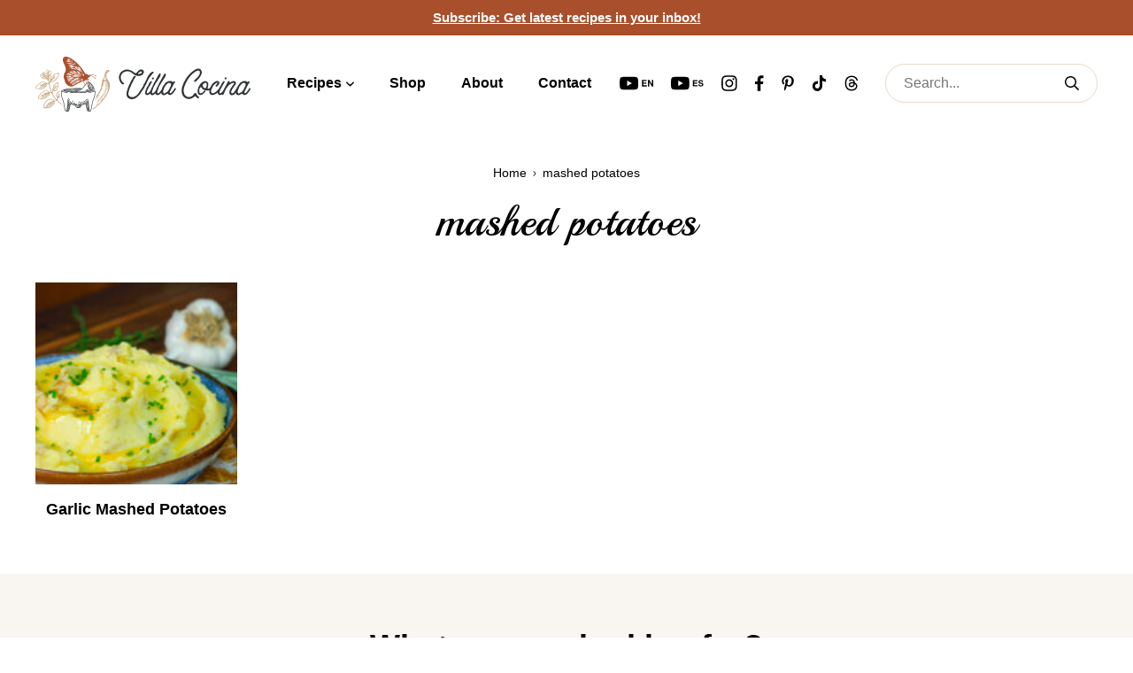

--- FILE ---
content_type: text/html; charset=UTF-8
request_url: https://villacocina.com/tag/mashed-potatoes/
body_size: 24798
content:
<!DOCTYPE html>
<html lang="en">
<head>
	<meta charset="UTF-8">
	<meta name="viewport" content="initial-scale=1.0,width=device-width,shrink-to-fit=no" />
	<meta http-equiv="X-UA-Compatible" content="IE=edge" />
	<link rel="profile" href="https://gmpg.org/xfn/11" />
	<meta name='robots' content='index, follow, max-image-preview:large, max-snippet:-1, max-video-preview:-1' />
	<style>img:is([sizes="auto" i], [sizes^="auto," i]) { contain-intrinsic-size: 3000px 1500px }</style>
	
	<!-- This site is optimized with the Yoast SEO Premium plugin v26.6 (Yoast SEO v26.6) - https://yoast.com/wordpress/plugins/seo/ -->
	<title>mashed potatoes Archives - Villa Cocina</title>
	<link rel="canonical" href="https://villacocina.com/tag/mashed-potatoes/" />
	<meta property="og:locale" content="en_US" />
	<meta property="og:type" content="article" />
	<meta property="og:title" content="mashed potatoes Archives" />
	<meta property="og:url" content="https://villacocina.com/tag/mashed-potatoes/" />
	<meta property="og:site_name" content="Villa Cocina" />
	<meta property="og:image" content="https://villacocina.com/wp-content/uploads/2024/03/1200x675-2.jpg" />
	<meta property="og:image:width" content="1200" />
	<meta property="og:image:height" content="675" />
	<meta property="og:image:type" content="image/jpeg" />
	<meta name="twitter:card" content="summary_large_image" />
	<meta name="twitter:site" content="@villa_cocina" />
	<script type="application/ld+json" class="yoast-schema-graph">{"@context":"https://schema.org","@graph":[{"@type":"CollectionPage","@id":"https://villacocina.com/tag/mashed-potatoes/","url":"https://villacocina.com/tag/mashed-potatoes/","name":"mashed potatoes Archives - Villa Cocina","isPartOf":{"@id":"https://villacocina.com/#website"},"primaryImageOfPage":{"@id":"https://villacocina.com/tag/mashed-potatoes/#primaryimage"},"image":{"@id":"https://villacocina.com/tag/mashed-potatoes/#primaryimage"},"thumbnailUrl":"https://villacocina.com/wp-content/uploads/2022/11/Mashed-potatoes-WEBSITE-scaled.jpg","breadcrumb":{"@id":"https://villacocina.com/tag/mashed-potatoes/#breadcrumb"},"inLanguage":"en"},{"@type":"ImageObject","inLanguage":"en","@id":"https://villacocina.com/tag/mashed-potatoes/#primaryimage","url":"https://villacocina.com/wp-content/uploads/2022/11/Mashed-potatoes-WEBSITE-scaled.jpg","contentUrl":"https://villacocina.com/wp-content/uploads/2022/11/Mashed-potatoes-WEBSITE-scaled.jpg","width":2560,"height":1440},{"@type":"BreadcrumbList","@id":"https://villacocina.com/tag/mashed-potatoes/#breadcrumb","itemListElement":[{"@type":"ListItem","position":1,"name":"Home","item":"https://villacocina.com/"},{"@type":"ListItem","position":2,"name":"mashed potatoes"}]},{"@type":"WebSite","@id":"https://villacocina.com/#website","url":"https://villacocina.com/","name":"Villa Cocina","description":"Mouthwatering and Authentic Mexican Cuisine","publisher":{"@id":"https://villacocina.com/#organization"},"potentialAction":[{"@type":"SearchAction","target":{"@type":"EntryPoint","urlTemplate":"https://villacocina.com/?s={search_term_string}"},"query-input":{"@type":"PropertyValueSpecification","valueRequired":true,"valueName":"search_term_string"}}],"inLanguage":"en"},{"@type":"Organization","@id":"https://villacocina.com/#organization","name":"Villa Cocina","url":"https://villacocina.com/","logo":{"@type":"ImageObject","inLanguage":"en","@id":"https://villacocina.com/#/schema/logo/image/","url":"https://villacocina.com/wp-content/uploads/2024/03/1x1-trial-1.jpg","contentUrl":"https://villacocina.com/wp-content/uploads/2024/03/1x1-trial-1.jpg","width":1081,"height":1080,"caption":"Villa Cocina"},"image":{"@id":"https://villacocina.com/#/schema/logo/image/"},"sameAs":["https://www.facebook.com/villacocinaofficial","https://x.com/villa_cocina","https://www.instagram.com/villacocinaofficial/","https://www.pinterest.com/villacocina/","https://www.tiktok.com/@villacocina?lang=en","https://www.youtube.com/c/VillaCocina"],"description":"Villa Cocina is a food blog that focuses on Mexican cuisine. Our goal is to bring Mexico to everyone's table through our recipes."}]}</script>
	<!-- / Yoast SEO Premium plugin. -->


<link rel='dns-prefetch' href='//scripts.mediavine.com' />
<link rel='dns-prefetch' href='//www.googletagmanager.com' />
<link rel='dns-prefetch' href='//fonts.googleapis.com' />
<link rel="alternate" type="application/rss+xml" title="Villa Cocina &raquo; Feed" href="https://villacocina.com/feed/" />
<link rel="alternate" type="application/rss+xml" title="Villa Cocina &raquo; Comments Feed" href="https://villacocina.com/comments/feed/" />
<link rel="alternate" type="application/rss+xml" title="Villa Cocina &raquo; mashed potatoes Tag Feed" href="https://villacocina.com/tag/mashed-potatoes/feed/" />
<script>(()=>{"use strict";const e=[400,500,600,700,800,900],t=e=>`wprm-min-${e}`,n=e=>`wprm-max-${e}`,s=new Set,o="ResizeObserver"in window,r=o?new ResizeObserver((e=>{for(const t of e)c(t.target)})):null,i=.5/(window.devicePixelRatio||1);function c(s){const o=s.getBoundingClientRect().width||0;for(let r=0;r<e.length;r++){const c=e[r],a=o<=c+i;o>c+i?s.classList.add(t(c)):s.classList.remove(t(c)),a?s.classList.add(n(c)):s.classList.remove(n(c))}}function a(e){s.has(e)||(s.add(e),r&&r.observe(e),c(e))}!function(e=document){e.querySelectorAll(".wprm-recipe").forEach(a)}();if(new MutationObserver((e=>{for(const t of e)for(const e of t.addedNodes)e instanceof Element&&(e.matches?.(".wprm-recipe")&&a(e),e.querySelectorAll?.(".wprm-recipe").forEach(a))})).observe(document.documentElement,{childList:!0,subtree:!0}),!o){let e=0;addEventListener("resize",(()=>{e&&cancelAnimationFrame(e),e=requestAnimationFrame((()=>s.forEach(c)))}),{passive:!0})}})();</script><script type="text/javascript">
/* <![CDATA[ */
window._wpemojiSettings = {"baseUrl":"https:\/\/s.w.org\/images\/core\/emoji\/16.0.1\/72x72\/","ext":".png","svgUrl":"https:\/\/s.w.org\/images\/core\/emoji\/16.0.1\/svg\/","svgExt":".svg","source":{"concatemoji":"https:\/\/villacocina.com\/wp-includes\/js\/wp-emoji-release.min.js?ver=6.8.3"}};
/*! This file is auto-generated */
!function(s,n){var o,i,e;function c(e){try{var t={supportTests:e,timestamp:(new Date).valueOf()};sessionStorage.setItem(o,JSON.stringify(t))}catch(e){}}function p(e,t,n){e.clearRect(0,0,e.canvas.width,e.canvas.height),e.fillText(t,0,0);var t=new Uint32Array(e.getImageData(0,0,e.canvas.width,e.canvas.height).data),a=(e.clearRect(0,0,e.canvas.width,e.canvas.height),e.fillText(n,0,0),new Uint32Array(e.getImageData(0,0,e.canvas.width,e.canvas.height).data));return t.every(function(e,t){return e===a[t]})}function u(e,t){e.clearRect(0,0,e.canvas.width,e.canvas.height),e.fillText(t,0,0);for(var n=e.getImageData(16,16,1,1),a=0;a<n.data.length;a++)if(0!==n.data[a])return!1;return!0}function f(e,t,n,a){switch(t){case"flag":return n(e,"\ud83c\udff3\ufe0f\u200d\u26a7\ufe0f","\ud83c\udff3\ufe0f\u200b\u26a7\ufe0f")?!1:!n(e,"\ud83c\udde8\ud83c\uddf6","\ud83c\udde8\u200b\ud83c\uddf6")&&!n(e,"\ud83c\udff4\udb40\udc67\udb40\udc62\udb40\udc65\udb40\udc6e\udb40\udc67\udb40\udc7f","\ud83c\udff4\u200b\udb40\udc67\u200b\udb40\udc62\u200b\udb40\udc65\u200b\udb40\udc6e\u200b\udb40\udc67\u200b\udb40\udc7f");case"emoji":return!a(e,"\ud83e\udedf")}return!1}function g(e,t,n,a){var r="undefined"!=typeof WorkerGlobalScope&&self instanceof WorkerGlobalScope?new OffscreenCanvas(300,150):s.createElement("canvas"),o=r.getContext("2d",{willReadFrequently:!0}),i=(o.textBaseline="top",o.font="600 32px Arial",{});return e.forEach(function(e){i[e]=t(o,e,n,a)}),i}function t(e){var t=s.createElement("script");t.src=e,t.defer=!0,s.head.appendChild(t)}"undefined"!=typeof Promise&&(o="wpEmojiSettingsSupports",i=["flag","emoji"],n.supports={everything:!0,everythingExceptFlag:!0},e=new Promise(function(e){s.addEventListener("DOMContentLoaded",e,{once:!0})}),new Promise(function(t){var n=function(){try{var e=JSON.parse(sessionStorage.getItem(o));if("object"==typeof e&&"number"==typeof e.timestamp&&(new Date).valueOf()<e.timestamp+604800&&"object"==typeof e.supportTests)return e.supportTests}catch(e){}return null}();if(!n){if("undefined"!=typeof Worker&&"undefined"!=typeof OffscreenCanvas&&"undefined"!=typeof URL&&URL.createObjectURL&&"undefined"!=typeof Blob)try{var e="postMessage("+g.toString()+"("+[JSON.stringify(i),f.toString(),p.toString(),u.toString()].join(",")+"));",a=new Blob([e],{type:"text/javascript"}),r=new Worker(URL.createObjectURL(a),{name:"wpTestEmojiSupports"});return void(r.onmessage=function(e){c(n=e.data),r.terminate(),t(n)})}catch(e){}c(n=g(i,f,p,u))}t(n)}).then(function(e){for(var t in e)n.supports[t]=e[t],n.supports.everything=n.supports.everything&&n.supports[t],"flag"!==t&&(n.supports.everythingExceptFlag=n.supports.everythingExceptFlag&&n.supports[t]);n.supports.everythingExceptFlag=n.supports.everythingExceptFlag&&!n.supports.flag,n.DOMReady=!1,n.readyCallback=function(){n.DOMReady=!0}}).then(function(){return e}).then(function(){var e;n.supports.everything||(n.readyCallback(),(e=n.source||{}).concatemoji?t(e.concatemoji):e.wpemoji&&e.twemoji&&(t(e.twemoji),t(e.wpemoji)))}))}((window,document),window._wpemojiSettings);
/* ]]> */
</script>
<link rel='stylesheet' id='wprm-public-css' href='https://villacocina.com/wp-content/plugins/wp-recipe-maker/dist/public-modern.css?ver=10.2.4' type='text/css' media='all' />
<style id='wp-emoji-styles-inline-css' type='text/css'>

	img.wp-smiley, img.emoji {
		display: inline !important;
		border: none !important;
		box-shadow: none !important;
		height: 1em !important;
		width: 1em !important;
		margin: 0 0.07em !important;
		vertical-align: -0.1em !important;
		background: none !important;
		padding: 0 !important;
	}
</style>
<link rel='stylesheet' id='wp-block-library-css' href='https://villacocina.com/wp-includes/css/dist/block-library/style.min.css?ver=6.8.3' type='text/css' media='all' />
<style id='wp-block-library-theme-inline-css' type='text/css'>
.wp-block-audio :where(figcaption){color:#555;font-size:13px;text-align:center}.is-dark-theme .wp-block-audio :where(figcaption){color:#ffffffa6}.wp-block-audio{margin:0 0 1em}.wp-block-code{border:1px solid #ccc;border-radius:4px;font-family:Menlo,Consolas,monaco,monospace;padding:.8em 1em}.wp-block-embed :where(figcaption){color:#555;font-size:13px;text-align:center}.is-dark-theme .wp-block-embed :where(figcaption){color:#ffffffa6}.wp-block-embed{margin:0 0 1em}.blocks-gallery-caption{color:#555;font-size:13px;text-align:center}.is-dark-theme .blocks-gallery-caption{color:#ffffffa6}:root :where(.wp-block-image figcaption){color:#555;font-size:13px;text-align:center}.is-dark-theme :root :where(.wp-block-image figcaption){color:#ffffffa6}.wp-block-image{margin:0 0 1em}.wp-block-pullquote{border-bottom:4px solid;border-top:4px solid;color:currentColor;margin-bottom:1.75em}.wp-block-pullquote cite,.wp-block-pullquote footer,.wp-block-pullquote__citation{color:currentColor;font-size:.8125em;font-style:normal;text-transform:uppercase}.wp-block-quote{border-left:.25em solid;margin:0 0 1.75em;padding-left:1em}.wp-block-quote cite,.wp-block-quote footer{color:currentColor;font-size:.8125em;font-style:normal;position:relative}.wp-block-quote:where(.has-text-align-right){border-left:none;border-right:.25em solid;padding-left:0;padding-right:1em}.wp-block-quote:where(.has-text-align-center){border:none;padding-left:0}.wp-block-quote.is-large,.wp-block-quote.is-style-large,.wp-block-quote:where(.is-style-plain){border:none}.wp-block-search .wp-block-search__label{font-weight:700}.wp-block-search__button{border:1px solid #ccc;padding:.375em .625em}:where(.wp-block-group.has-background){padding:1.25em 2.375em}.wp-block-separator.has-css-opacity{opacity:.4}.wp-block-separator{border:none;border-bottom:2px solid;margin-left:auto;margin-right:auto}.wp-block-separator.has-alpha-channel-opacity{opacity:1}.wp-block-separator:not(.is-style-wide):not(.is-style-dots){width:100px}.wp-block-separator.has-background:not(.is-style-dots){border-bottom:none;height:1px}.wp-block-separator.has-background:not(.is-style-wide):not(.is-style-dots){height:2px}.wp-block-table{margin:0 0 1em}.wp-block-table td,.wp-block-table th{word-break:normal}.wp-block-table :where(figcaption){color:#555;font-size:13px;text-align:center}.is-dark-theme .wp-block-table :where(figcaption){color:#ffffffa6}.wp-block-video :where(figcaption){color:#555;font-size:13px;text-align:center}.is-dark-theme .wp-block-video :where(figcaption){color:#ffffffa6}.wp-block-video{margin:0 0 1em}:root :where(.wp-block-template-part.has-background){margin-bottom:0;margin-top:0;padding:1.25em 2.375em}
</style>
<style id='safe-svg-svg-icon-style-inline-css' type='text/css'>
.safe-svg-cover{text-align:center}.safe-svg-cover .safe-svg-inside{display:inline-block;max-width:100%}.safe-svg-cover svg{fill:currentColor;height:100%;max-height:100%;max-width:100%;width:100%}

</style>
<link rel='stylesheet' id='wprmp-public-css' href='https://villacocina.com/wp-content/plugins/wp-recipe-maker-premium/dist/public-pro.css?ver=10.2.4' type='text/css' media='all' />
<style id='global-styles-inline-css' type='text/css'>
:root{--wp--preset--aspect-ratio--square: 1;--wp--preset--aspect-ratio--4-3: 4/3;--wp--preset--aspect-ratio--3-4: 3/4;--wp--preset--aspect-ratio--3-2: 3/2;--wp--preset--aspect-ratio--2-3: 2/3;--wp--preset--aspect-ratio--16-9: 16/9;--wp--preset--aspect-ratio--9-16: 9/16;--wp--preset--color--black: #000000;--wp--preset--color--cyan-bluish-gray: #abb8c3;--wp--preset--color--white: #ffffff;--wp--preset--color--pale-pink: #f78da7;--wp--preset--color--vivid-red: #cf2e2e;--wp--preset--color--luminous-vivid-orange: #ff6900;--wp--preset--color--luminous-vivid-amber: #fcb900;--wp--preset--color--light-green-cyan: #7bdcb5;--wp--preset--color--vivid-green-cyan: #00d084;--wp--preset--color--pale-cyan-blue: #8ed1fc;--wp--preset--color--vivid-cyan-blue: #0693e3;--wp--preset--color--vivid-purple: #9b51e0;--wp--preset--gradient--vivid-cyan-blue-to-vivid-purple: linear-gradient(135deg,rgba(6,147,227,1) 0%,rgb(155,81,224) 100%);--wp--preset--gradient--light-green-cyan-to-vivid-green-cyan: linear-gradient(135deg,rgb(122,220,180) 0%,rgb(0,208,130) 100%);--wp--preset--gradient--luminous-vivid-amber-to-luminous-vivid-orange: linear-gradient(135deg,rgba(252,185,0,1) 0%,rgba(255,105,0,1) 100%);--wp--preset--gradient--luminous-vivid-orange-to-vivid-red: linear-gradient(135deg,rgba(255,105,0,1) 0%,rgb(207,46,46) 100%);--wp--preset--gradient--very-light-gray-to-cyan-bluish-gray: linear-gradient(135deg,rgb(238,238,238) 0%,rgb(169,184,195) 100%);--wp--preset--gradient--cool-to-warm-spectrum: linear-gradient(135deg,rgb(74,234,220) 0%,rgb(151,120,209) 20%,rgb(207,42,186) 40%,rgb(238,44,130) 60%,rgb(251,105,98) 80%,rgb(254,248,76) 100%);--wp--preset--gradient--blush-light-purple: linear-gradient(135deg,rgb(255,206,236) 0%,rgb(152,150,240) 100%);--wp--preset--gradient--blush-bordeaux: linear-gradient(135deg,rgb(254,205,165) 0%,rgb(254,45,45) 50%,rgb(107,0,62) 100%);--wp--preset--gradient--luminous-dusk: linear-gradient(135deg,rgb(255,203,112) 0%,rgb(199,81,192) 50%,rgb(65,88,208) 100%);--wp--preset--gradient--pale-ocean: linear-gradient(135deg,rgb(255,245,203) 0%,rgb(182,227,212) 50%,rgb(51,167,181) 100%);--wp--preset--gradient--electric-grass: linear-gradient(135deg,rgb(202,248,128) 0%,rgb(113,206,126) 100%);--wp--preset--gradient--midnight: linear-gradient(135deg,rgb(2,3,129) 0%,rgb(40,116,252) 100%);--wp--preset--font-size--small: 13px;--wp--preset--font-size--medium: 20px;--wp--preset--font-size--large: 36px;--wp--preset--font-size--x-large: 42px;--wp--preset--spacing--20: 0.44rem;--wp--preset--spacing--30: 0.67rem;--wp--preset--spacing--40: 1rem;--wp--preset--spacing--50: 1.5rem;--wp--preset--spacing--60: 2.25rem;--wp--preset--spacing--70: 3.38rem;--wp--preset--spacing--80: 5.06rem;--wp--preset--shadow--natural: 6px 6px 9px rgba(0, 0, 0, 0.2);--wp--preset--shadow--deep: 12px 12px 50px rgba(0, 0, 0, 0.4);--wp--preset--shadow--sharp: 6px 6px 0px rgba(0, 0, 0, 0.2);--wp--preset--shadow--outlined: 6px 6px 0px -3px rgba(255, 255, 255, 1), 6px 6px rgba(0, 0, 0, 1);--wp--preset--shadow--crisp: 6px 6px 0px rgba(0, 0, 0, 1);}:where(body) { margin: 0; }.wp-site-blocks > .alignleft { float: left; margin-right: 2em; }.wp-site-blocks > .alignright { float: right; margin-left: 2em; }.wp-site-blocks > .aligncenter { justify-content: center; margin-left: auto; margin-right: auto; }:where(.is-layout-flex){gap: 0.5em;}:where(.is-layout-grid){gap: 0.5em;}.is-layout-flow > .alignleft{float: left;margin-inline-start: 0;margin-inline-end: 2em;}.is-layout-flow > .alignright{float: right;margin-inline-start: 2em;margin-inline-end: 0;}.is-layout-flow > .aligncenter{margin-left: auto !important;margin-right: auto !important;}.is-layout-constrained > .alignleft{float: left;margin-inline-start: 0;margin-inline-end: 2em;}.is-layout-constrained > .alignright{float: right;margin-inline-start: 2em;margin-inline-end: 0;}.is-layout-constrained > .aligncenter{margin-left: auto !important;margin-right: auto !important;}.is-layout-constrained > :where(:not(.alignleft):not(.alignright):not(.alignfull)){margin-left: auto !important;margin-right: auto !important;}body .is-layout-flex{display: flex;}.is-layout-flex{flex-wrap: wrap;align-items: center;}.is-layout-flex > :is(*, div){margin: 0;}body .is-layout-grid{display: grid;}.is-layout-grid > :is(*, div){margin: 0;}body{padding-top: 0px;padding-right: 0px;padding-bottom: 0px;padding-left: 0px;}:root :where(.wp-element-button, .wp-block-button__link){background-color: #32373c;border-width: 0;color: #fff;font-family: inherit;font-size: inherit;line-height: inherit;padding: calc(0.667em + 2px) calc(1.333em + 2px);text-decoration: none;}.has-black-color{color: var(--wp--preset--color--black) !important;}.has-cyan-bluish-gray-color{color: var(--wp--preset--color--cyan-bluish-gray) !important;}.has-white-color{color: var(--wp--preset--color--white) !important;}.has-pale-pink-color{color: var(--wp--preset--color--pale-pink) !important;}.has-vivid-red-color{color: var(--wp--preset--color--vivid-red) !important;}.has-luminous-vivid-orange-color{color: var(--wp--preset--color--luminous-vivid-orange) !important;}.has-luminous-vivid-amber-color{color: var(--wp--preset--color--luminous-vivid-amber) !important;}.has-light-green-cyan-color{color: var(--wp--preset--color--light-green-cyan) !important;}.has-vivid-green-cyan-color{color: var(--wp--preset--color--vivid-green-cyan) !important;}.has-pale-cyan-blue-color{color: var(--wp--preset--color--pale-cyan-blue) !important;}.has-vivid-cyan-blue-color{color: var(--wp--preset--color--vivid-cyan-blue) !important;}.has-vivid-purple-color{color: var(--wp--preset--color--vivid-purple) !important;}.has-black-background-color{background-color: var(--wp--preset--color--black) !important;}.has-cyan-bluish-gray-background-color{background-color: var(--wp--preset--color--cyan-bluish-gray) !important;}.has-white-background-color{background-color: var(--wp--preset--color--white) !important;}.has-pale-pink-background-color{background-color: var(--wp--preset--color--pale-pink) !important;}.has-vivid-red-background-color{background-color: var(--wp--preset--color--vivid-red) !important;}.has-luminous-vivid-orange-background-color{background-color: var(--wp--preset--color--luminous-vivid-orange) !important;}.has-luminous-vivid-amber-background-color{background-color: var(--wp--preset--color--luminous-vivid-amber) !important;}.has-light-green-cyan-background-color{background-color: var(--wp--preset--color--light-green-cyan) !important;}.has-vivid-green-cyan-background-color{background-color: var(--wp--preset--color--vivid-green-cyan) !important;}.has-pale-cyan-blue-background-color{background-color: var(--wp--preset--color--pale-cyan-blue) !important;}.has-vivid-cyan-blue-background-color{background-color: var(--wp--preset--color--vivid-cyan-blue) !important;}.has-vivid-purple-background-color{background-color: var(--wp--preset--color--vivid-purple) !important;}.has-black-border-color{border-color: var(--wp--preset--color--black) !important;}.has-cyan-bluish-gray-border-color{border-color: var(--wp--preset--color--cyan-bluish-gray) !important;}.has-white-border-color{border-color: var(--wp--preset--color--white) !important;}.has-pale-pink-border-color{border-color: var(--wp--preset--color--pale-pink) !important;}.has-vivid-red-border-color{border-color: var(--wp--preset--color--vivid-red) !important;}.has-luminous-vivid-orange-border-color{border-color: var(--wp--preset--color--luminous-vivid-orange) !important;}.has-luminous-vivid-amber-border-color{border-color: var(--wp--preset--color--luminous-vivid-amber) !important;}.has-light-green-cyan-border-color{border-color: var(--wp--preset--color--light-green-cyan) !important;}.has-vivid-green-cyan-border-color{border-color: var(--wp--preset--color--vivid-green-cyan) !important;}.has-pale-cyan-blue-border-color{border-color: var(--wp--preset--color--pale-cyan-blue) !important;}.has-vivid-cyan-blue-border-color{border-color: var(--wp--preset--color--vivid-cyan-blue) !important;}.has-vivid-purple-border-color{border-color: var(--wp--preset--color--vivid-purple) !important;}.has-vivid-cyan-blue-to-vivid-purple-gradient-background{background: var(--wp--preset--gradient--vivid-cyan-blue-to-vivid-purple) !important;}.has-light-green-cyan-to-vivid-green-cyan-gradient-background{background: var(--wp--preset--gradient--light-green-cyan-to-vivid-green-cyan) !important;}.has-luminous-vivid-amber-to-luminous-vivid-orange-gradient-background{background: var(--wp--preset--gradient--luminous-vivid-amber-to-luminous-vivid-orange) !important;}.has-luminous-vivid-orange-to-vivid-red-gradient-background{background: var(--wp--preset--gradient--luminous-vivid-orange-to-vivid-red) !important;}.has-very-light-gray-to-cyan-bluish-gray-gradient-background{background: var(--wp--preset--gradient--very-light-gray-to-cyan-bluish-gray) !important;}.has-cool-to-warm-spectrum-gradient-background{background: var(--wp--preset--gradient--cool-to-warm-spectrum) !important;}.has-blush-light-purple-gradient-background{background: var(--wp--preset--gradient--blush-light-purple) !important;}.has-blush-bordeaux-gradient-background{background: var(--wp--preset--gradient--blush-bordeaux) !important;}.has-luminous-dusk-gradient-background{background: var(--wp--preset--gradient--luminous-dusk) !important;}.has-pale-ocean-gradient-background{background: var(--wp--preset--gradient--pale-ocean) !important;}.has-electric-grass-gradient-background{background: var(--wp--preset--gradient--electric-grass) !important;}.has-midnight-gradient-background{background: var(--wp--preset--gradient--midnight) !important;}.has-small-font-size{font-size: var(--wp--preset--font-size--small) !important;}.has-medium-font-size{font-size: var(--wp--preset--font-size--medium) !important;}.has-large-font-size{font-size: var(--wp--preset--font-size--large) !important;}.has-x-large-font-size{font-size: var(--wp--preset--font-size--x-large) !important;}
:where(.wp-block-post-template.is-layout-flex){gap: 1.25em;}:where(.wp-block-post-template.is-layout-grid){gap: 1.25em;}
:where(.wp-block-columns.is-layout-flex){gap: 2em;}:where(.wp-block-columns.is-layout-grid){gap: 2em;}
:root :where(.wp-block-pullquote){font-size: 1.5em;line-height: 1.6;}
</style>
<link rel='stylesheet' id='df-fonts-css' href='https://fonts.googleapis.com/css2?family=Playball&#038;display=swap' type='text/css' media='all' />
<link rel='stylesheet' id='df-style-css' href='https://villacocina.com/wp-content/themes/designfood/style.css?ver=1757388690' type='text/css' media='all' />
<style id='kadence-blocks-global-variables-inline-css' type='text/css'>
:root {--global-kb-font-size-sm:clamp(0.8rem, 0.73rem + 0.217vw, 0.9rem);--global-kb-font-size-md:clamp(1.1rem, 0.995rem + 0.326vw, 1.25rem);--global-kb-font-size-lg:clamp(1.75rem, 1.576rem + 0.543vw, 2rem);--global-kb-font-size-xl:clamp(2.25rem, 1.728rem + 1.63vw, 3rem);--global-kb-font-size-xxl:clamp(2.5rem, 1.456rem + 3.26vw, 4rem);--global-kb-font-size-xxxl:clamp(2.75rem, 0.489rem + 7.065vw, 6rem);}:root {--global-palette1: #3182CE;--global-palette2: #2B6CB0;--global-palette3: #1A202C;--global-palette4: #2D3748;--global-palette5: #4A5568;--global-palette6: #718096;--global-palette7: #EDF2F7;--global-palette8: #F7FAFC;--global-palette9: #ffffff;}
</style>
<script type="text/javascript" async="async" fetchpriority="high" data-noptimize="1" data-cfasync="false" src="https://scripts.mediavine.com/tags/3b89ff69-f937-4a95-b5f6-a82cc923dfb4.js?ver=6.8.3" id="mv-script-wrapper-js"></script>
<script type="text/javascript" src="https://villacocina.com/wp-includes/js/jquery/jquery.min.js?ver=3.7.1" id="jquery-core-js"></script>
<script type="text/javascript" src="https://villacocina.com/wp-includes/js/jquery/jquery-migrate.min.js?ver=3.4.1" id="jquery-migrate-js"></script>

<!-- Google tag (gtag.js) snippet added by Site Kit -->
<!-- Google Analytics snippet added by Site Kit -->
<script type="text/javascript" src="https://www.googletagmanager.com/gtag/js?id=GT-PZX98WQS" id="google_gtagjs-js" async></script>
<script type="text/javascript" id="google_gtagjs-js-after">
/* <![CDATA[ */
window.dataLayer = window.dataLayer || [];function gtag(){dataLayer.push(arguments);}
gtag("set","linker",{"domains":["villacocina.com"]});
gtag("js", new Date());
gtag("set", "developer_id.dZTNiMT", true);
gtag("config", "GT-PZX98WQS");
/* ]]> */
</script>
<link rel="https://api.w.org/" href="https://villacocina.com/wp-json/" /><link rel="alternate" title="JSON" type="application/json" href="https://villacocina.com/wp-json/wp/v2/tags/84" /><link rel="EditURI" type="application/rsd+xml" title="RSD" href="https://villacocina.com/xmlrpc.php?rsd" />
<meta name="generator" content="Site Kit by Google 1.168.0" /><style type="text/css"> .tippy-box[data-theme~="wprm"] { background-color: #333333; color: #FFFFFF; } .tippy-box[data-theme~="wprm"][data-placement^="top"] > .tippy-arrow::before { border-top-color: #333333; } .tippy-box[data-theme~="wprm"][data-placement^="bottom"] > .tippy-arrow::before { border-bottom-color: #333333; } .tippy-box[data-theme~="wprm"][data-placement^="left"] > .tippy-arrow::before { border-left-color: #333333; } .tippy-box[data-theme~="wprm"][data-placement^="right"] > .tippy-arrow::before { border-right-color: #333333; } .tippy-box[data-theme~="wprm"] a { color: #FFFFFF; } .wprm-comment-rating svg { width: 18px !important; height: 18px !important; } img.wprm-comment-rating { width: 90px !important; height: 18px !important; } body { --comment-rating-star-color: #a94f2c; } body { --wprm-popup-font-size: 16px; } body { --wprm-popup-background: #ffffff; } body { --wprm-popup-title: #000000; } body { --wprm-popup-content: #444444; } body { --wprm-popup-button-background: #444444; } body { --wprm-popup-button-text: #ffffff; } body { --wprm-popup-accent: #747B2D; }</style><style type="text/css">.wprm-glossary-term {color: #5A822B;text-decoration: underline;cursor: help;}</style><style type="text/css">.wprm-recipe-template-snippet-basic-buttons {
    font-family: inherit; /* wprm_font_family type=font */
    font-size: 0.9em; /* wprm_font_size type=font_size */
    text-align: center; /* wprm_text_align type=align */
    margin-top: 0px; /* wprm_margin_top type=size */
    margin-bottom: 10px; /* wprm_margin_bottom type=size */
}
.wprm-recipe-template-snippet-basic-buttons a  {
    margin: 5px; /* wprm_margin_button type=size */
    margin: 5px; /* wprm_margin_button type=size */
}

.wprm-recipe-template-snippet-basic-buttons a:first-child {
    margin-left: 0;
}
.wprm-recipe-template-snippet-basic-buttons a:last-child {
    margin-right: 0;
}.wprm-recipe-template-designfood .wprm-block-text-bold {font-weight:600 !important;}

.wprm-recipe-template-designfood .designfood-recipe-wrap {border:1px solid var(--df-color-border);background:var(--df-color-palebg);padding:40px;font-size:18px;}

@media screen and (max-width:767px) {
	.wprm-recipe-template-designfood .designfood-recipe-wrap {padding:30px 20px;}
}

@media screen and (max-width:389px) {
	.wprm-recipe-container {margin-left:-10px;margin-right:-10px;}
	.wprm-recipe-template-designfood .designfood-recipe-wrap {padding-left:10px;padding-right:10px;}
}

@media screen and (max-width:339px) {
	.wprm-recipe-container {margin-left:0;margin-right:0;}
}

.wprm-recipe-template-designfood .designfood-recipe-header {display:flex;flex-direction:row-reverse;}

.wprm-recipe-template-designfood .designfood-recipe-side {width:240px;flex-shrink:0;margin-left:30px;margin-bottom:30px;}
.wprm-recipe-template-designfood .designfood-recipe-left {flex-grow:1;}

@media screen and (max-width:1279px) and (min-width:1024px), screen and (max-width:767px) {
	.wprm-recipe-template-designfood .designfood-recipe-header {display:block;}
	.wprm-recipe-template-designfood .designfood-recipe-side {margin-left:auto;margin-right:auto;max-width:100%;}
}

.wprm-recipe-template-designfood .designfood-recipe-buttons {margin-top:20px;position:relative;}
.wprm-recipe-template-designfood .designfood-recipe-buttons .sharebuttonwrap {position:static;}
.wprm-recipe-template-designfood .designfood-recipe-buttons ul {margin:0 0 0 -20px;padding:0;list-style:none;display:flex;}
.wprm-recipe-template-designfood .designfood-recipe-buttons ul li {margin:0 0 0 20px;padding:0;flex:1;}
.wprm-recipe-template-designfood .designfood-recipe-buttons ul li a.btn {display:block;padding-left:0;padding-right:0;}
.wprm-recipe-template-designfood .designfood-recipe-buttons ul li a.btn .cicon {margin-left:8px;font-size:14px;}

.wprm-recipe-template-designfood .wprm-recipe-rating {display:flex;flex-wrap:wrap;align-items:center;row-gap:7px;margin-bottom:20px;margin-left:-15px;}
.wprm-recipe-template-designfood .wprm-recipe-rating .wprm-recipe-rating-details,
.wprm-recipe-template-designfood .wprm-recipe-rating .starwrap {margin-left:15px;}
.wprm-recipe-template-designfood .wprm-recipe-rating .starwrap {color:var(--df-color-primary);}
.wprm-recipe-template-designfood .wprm-recipe-rating .wprm-recipe-rating-details {font-size:16px;line-height:24px;}

.wprm-recipe-template-designfood .wprm-recipe-author-container {margin-top:-10px;margin-bottom:20px;}

#fullwrap .wprm-recipe-template-designfood .wprm-recipe-rating {line-height:24px;}
#fullwrap .wprm-recipe-template-designfood .wprm-rating-star svg {width:24px;height:24px;}

@media screen and (max-width:767px) {
	.wprm-recipe-template-designfood .wprm-recipe-author-container {text-align:center;}

	.wprm-recipe-template-designfood .wprm-recipe-rating {justify-content:center;}
	.wprm-recipe-template-designfood .wprm-recipe-rating .wprm-recipe-rating-details {font-size:14px;line-height:22px;}

	#fullwrap .wprm-recipe-template-designfood .wprm-recipe-rating {line-height:22px;}
	#fullwrap .wprm-recipe-template-designfood .wprm-rating-star svg {width:22px;height:22px;}
}

.wprm-recipe-template-designfood .wprm-prevent-sleep {margin:0 0 -10px 0;}
.wprm-recipe-template-designfood .wprm-prevent-sleep input[type="checkbox"] {margin-right:0;}


.wprm-recipe-template-designfood .wprm-recipe-meta-container {margin:20px 0;}

.wprm-recipe-template-designfood .designfood-recipe-left .wprm-recipe-meta-container {margin-top:0;}

.wprm-recipe-template-designfood .wprm-recipe-equipment-container,
.wprm-recipe-template-designfood .wprm-recipe-instructions-container,
.wprm-recipe-template-designfood .wprm-toggle-switch-container,
.wprm-recipe-template-designfood .wprm-recipe-ingredients-container,
.wprm-recipe-template-designfood .wprm-recipe-video-container,
.wprm-recipe-template-designfood .wprm-recipe-notes-container,
.wprm-recipe-template-designfood .wprm-nutrition-label-container,
.wprm-recipe-template-designfood .wprm-recipe-nutrition-container {
	margin-bottom:30px;
}

.wprm-recipe-template-designfood .wprm-recipe-summary {margin-bottom:20px;}

.wprm-recipe-template-designfood .wprm-recipe-video .fluid-width-video-wrapper-b {margin:0;}

.wprm-recipe-template-designfood h2 {margin:0 0 20px 0 !important;font-size:32px;line-height:40px;font-weight:600 !important;}

.wprm-recipe-template-designfood .postdiets {font-size:14px;line-height:20px;margin-top:10px !important;}
.wprm-recipe-template-designfood .postdiets ul {margin:0 0 0 -10px;padding:0;list-style:none;display:flex;flex-wrap:wrap;row-gap:10px;}
.wprm-recipe-template-designfood .postdiets ul li {margin:0 0 0 10px;padding:0;position:relative;text-align:center;}
.wprm-recipe-template-designfood .postdiets ul li .abbrev {background:var(--df-color-primary);color:var(--df-color-white);border-radius:50%;width:40px;height:40px;display:inline-flex;align-items:center;justify-content:center;box-sizing:border-box;padding:5px;font-weight:600;transition:background 0.3s;}
.wprm-recipe-template-designfood .postdiets ul li:hover .abbrev {background:var(--df-color-primary-hover);}
.wprm-recipe-template-designfood .postdiets li .tooltip {visibility:hidden;opacity:0;position:absolute;left:0;bottom:-31px;display:none;white-space:nowrap;background:var(--df-color-white);border:1px solid var(--df-color-border);padding:4px 8px;border-radius:14px;transition:visibility 0.3s, opacity 0.3s;font-weight:600;font-size:12px;line-height:18px;}
.wprm-recipe-template-designfood .postdiets li .abbrev:hover + .tooltip, 
.wprm-recipe-template-designfood .postdiets li .abbrev:focus + .tooltip {visibility:visible;opacity:1;display:block;}
.wprm-recipe-template-designfood .postdiets li .abbrev.notooltip + .tooltip {visibility:hidden !important;opacity:0 !important;display:none !important;}

@media screen and (max-width:767px) {
	.wprm-recipe-template-designfood .postdiets ul {justify-content:center;}
}

.wprm-recipe-template-designfood h3 {margin:0 0 15px 0 !important;font-size:24px !important;line-height:32px !important;font-weight:600 !important;}
.wprm-recipe-template-designfood h4, .wprm-recipe-template-designfood h4.wprm-recipe-group-name {margin:15px 0 10px 0 !important;font-size:20px !important;line-height:28px !important;font-weight:600 !important;font-family:inherit;}

@media screen and (max-width:767px) {
	.wprm-recipe-template-designfood h2 {text-align:center;font-size:28px;line-height:36px;}
	.wprm-recipe-template-designfood h3 {font-size:22px !important;line-height:28px !important;}	
	.wprm-recipe-template-designfood h4, .wprm-recipe-template-designfood h4.wprm-recipe-group-name {font-size:18px !important;line-height:26px !important;}	
}

.wprm-recipe-template-designfood .wprm-recipe-meta-container {display:block;}

.wprm-recipe-template-designfood span.wprm-recipe-servings {font-weight:inherit;}
.wprm-recipe-template-designfood .wprm-recipe-details-unit {font-size:inherit;}

.wprm-recipe-template-designfood .wprm-header-has-actions {display:flex;flex-wrap:wrap;row-gap:10px;align-items:center;}
.wprm-recipe-template-designfood .wprm-header-has-actions>span.leftlabel {flex-grow:1;padding-right:10px;}
.wprm-recipe-template-designfood .wprm-header-has-actions button {font-size:14px;line-height:20px;padding:5px 12px;font-weight:600;}

.wprm-recipe-template-designfood .wprm-toggle-switch input:focus + .wprm-toggle-switch-slider {box-shadow:none;}

.wprm-recipe-template-designfood ul.wprm-recipe-instructions {list-style:none;margin:0;padding:0;}
.wprm-recipe-template-designfood ul.wprm-recipe-instructions>li {margin:0 0 0.6em 0;padding-left:1.925em;position:relative;list-style:none !important;}
.wprm-recipe-template-designfood ul.wprm-recipe-instructions>li:last-child {margin-bottom:0;}
.wprm-recipe-template-designfood ul.wprm-recipe-instructions>li p {margin:0;}
.wprm-recipe-template-designfood ul.wprm-recipe-instructions>li:before {display:block;content:counter(list-item);background:var(--df-color-body);color:var(--df-color-white);border-radius:50%;text-align:center;font-weight:600;position:absolute;left:0.265em;top:0.5em;font-size:0.6em;width:2em;height:2em;line-height:2em;}

.wprm-recipe-template-designfood .wprm-recipe-instructions-container .wprm-recipe-instruction-media {margin:20px 0;}
.wprm-recipe-template-designfood .wprm-recipe-instructions-container li:last-child .wprm-recipe-instruction-media {margin-bottom:0;}
.wprm-recipe-template-designfood .wprm-recipe-instructions-container .wprm-recipe-instruction-media > * {vertical-align:bottom;}

.wprm-recipe-template-designfood .wprm-recipe-notes-container h3 {font-style:normal;}

.wprm-recipe-template-designfood .wprm-recipe-equipment-container ul, 
.wprm-recipe-template-designfood .wprm-recipe-notes-container ul, 
.wprm-recipe-template-designfood .wprm-recipe-notes-container ol {margin:0;padding:0 0 0 1.6em;}

.wprm-recipe-template-designfood .wprm-recipe-notes-container ul, 
.wprm-recipe-template-designfood .wprm-recipe-notes-container ol {margin-top:10px;margin-bottom:10px;}
 
.wprm-recipe-template-designfood .wprm-recipe-equipment-container li,
.wprm-recipe-template-designfood .wprm-recipe-notes-container li {margin:0 0 4px 0;padding:0 0 0 0.3125em;}

.wprm-recipe-template-designfood .wprm-recipe-ingredients {margin:0;padding:0;}
.wprm-recipe-template-designfood .wprm-recipe-ingredients li {margin:0 0 8px 0;padding:0 0 0 34px;list-style:none !important;position:relative;line-height:30px;}
.wprm-recipe-template-designfood .wprm-recipe-ingredients li input[type="checkbox"] {opacity:0;position:absolute;top:4px;left:0px;width:22px;height:22px;z-index:1;}
.wprm-recipe-template-designfood .wprm-recipe-ingredients li input[type="checkbox"]:focus-visible + span {box-shadow:0 0 3px var(--df-color-body);}
.wprm-recipe-template-designfood .wprm-recipe-ingredients li input[type="checkbox"] + span {position:relative;display:block;position:absolute;top:4px;left:0px;width:22px;height:22px;border:none;box-sizing:border-box;cursor:pointer;border:1px solid var(--df-color-body);}
.wprm-recipe-template-designfood .wprm-recipe-ingredients li input[type="checkbox"]:checked + span:after {content:"";display:block;position:absolute;top:2px;left:2px;width:16px;height:16px;background-size:100%;background-repeat:no-repeat;background-image: url("data:image/svg+xml,%3Csvg version='1.1' xmlns='http://www.w3.org/2000/svg' width='32' height='32' viewBox='0 0 32 32'%3E%3Cpath fill='%23000' d='M27.241 5.217l-16.44 16.44-6.041-6.041c-0.293-0.293-0.768-0.293-1.061 0l-1.768 1.768c-0.293 0.293-0.293 0.768 0 1.061l8.339 8.339c0.293 0.293 0.768 0.293 1.061 0l18.738-18.738c0.293-0.293 0.293-0.768 0-1.061l-1.768-1.768c-0.293-0.293-0.768-0.293-1.061 0z'%3E%3C/path%3E%3C/svg%3E%0A");}
.wprm-recipe-template-designfood .wprm-recipe-ingredients li.strikeout {text-decoration:line-through;}

.wprm-recipe-template-designfood .wprm-recipe-details-container-separate {font-size:14px;line-height:22px;}
.wprm-recipe-template-designfood .wprm-recipe-details-container-separate .wprm-recipe-block-container + .wprm-recipe-block-container {margin-top:2px;}

.wprm-recipe-template-designfood .wprm-recipe-details-container-customtable {display:table;font-size:14px;line-height:20px;}
.wprm-recipe-template-designfood .wprm-recipe-details-container-customtable>div {display:table-row;}
.wprm-recipe-template-designfood .wprm-recipe-details-container-customtable>div>span {display:table-cell;padding-top:5px;}
.wprm-recipe-template-designfood .wprm-recipe-details-container-customtable>div:first-child>span {padding-top:0;}
.wprm-recipe-template-designfood .wprm-recipe-details-container-customtable>div>span:first-child {padding-right:30px;}

.wprm-recipe-template-designfood .wprm-recipe-nutrition-container {font-size:14px;}

.wprm-recipe-template-designfood .wprm-recipe-nutrition-container .nutrition-disclaimer {font-style:italic;margin-top:10px;}

.wprm-recipe-template-designfood .wprm-nutrition-label-container-simple .wprm-nutrition-label-text-nutrition-unit {font-size:inherit;}
.wprm-recipe-template-designfood .wprm-nutrition-label-container-simple .wprm-nutrition-label-text-nutrition-container {display:inline-block;margin-right:20px;}

.wprm-recipe-template-designfood .wprm-nutrition-label-container {margin-bottom:0;}

.wprm-recipe-template-designfood .didyoumake h3 .cicon {vertical-align:top;height:32px;margin-right:12px;}
.wprm-recipe-template-designfood .didyoumake .stars {display:inline-block;vertical-align:top;}
.wprm-recipe-template-designfood .didyoumake .stars .cicon {font-size:22px;color:var(--df-color-primary);vertical-align:top;height:32.4px;}

.wprm-recipe-template-designfood .wprm-recipe-servings-container {margin-bottom:15px;}.wprm-recipe-template-compact-howto {
    margin: 20px auto;
    background-color: #fafafa; /* wprm_background type=color */
    font-family: -apple-system, BlinkMacSystemFont, "Segoe UI", Roboto, Oxygen-Sans, Ubuntu, Cantarell, "Helvetica Neue", sans-serif; /* wprm_main_font_family type=font */
    font-size: 0.9em; /* wprm_main_font_size type=font_size */
    line-height: 1.5em; /* wprm_main_line_height type=font_size */
    color: #333333; /* wprm_main_text type=color */
    max-width: 650px; /* wprm_max_width type=size */
}
.wprm-recipe-template-compact-howto a {
    color: #3498db; /* wprm_link type=color */
}
.wprm-recipe-template-compact-howto p, .wprm-recipe-template-compact-howto li {
    font-family: -apple-system, BlinkMacSystemFont, "Segoe UI", Roboto, Oxygen-Sans, Ubuntu, Cantarell, "Helvetica Neue", sans-serif; /* wprm_main_font_family type=font */
    font-size: 1em !important;
    line-height: 1.5em !important; /* wprm_main_line_height type=font_size */
}
.wprm-recipe-template-compact-howto li {
    margin: 0 0 0 32px !important;
    padding: 0 !important;
}
.rtl .wprm-recipe-template-compact-howto li {
    margin: 0 32px 0 0 !important;
}
.wprm-recipe-template-compact-howto ol, .wprm-recipe-template-compact-howto ul {
    margin: 0 !important;
    padding: 0 !important;
}
.wprm-recipe-template-compact-howto br {
    display: none;
}
.wprm-recipe-template-compact-howto .wprm-recipe-name,
.wprm-recipe-template-compact-howto .wprm-recipe-header {
    font-family: -apple-system, BlinkMacSystemFont, "Segoe UI", Roboto, Oxygen-Sans, Ubuntu, Cantarell, "Helvetica Neue", sans-serif; /* wprm_header_font_family type=font */
    color: #000000; /* wprm_header_text type=color */
    line-height: 1.3em; /* wprm_header_line_height type=font_size */
}
.wprm-recipe-template-compact-howto .wprm-recipe-header * {
    font-family: -apple-system, BlinkMacSystemFont, "Segoe UI", Roboto, Oxygen-Sans, Ubuntu, Cantarell, "Helvetica Neue", sans-serif; /* wprm_main_font_family type=font */
}
.wprm-recipe-template-compact-howto h1,
.wprm-recipe-template-compact-howto h2,
.wprm-recipe-template-compact-howto h3,
.wprm-recipe-template-compact-howto h4,
.wprm-recipe-template-compact-howto h5,
.wprm-recipe-template-compact-howto h6 {
    font-family: -apple-system, BlinkMacSystemFont, "Segoe UI", Roboto, Oxygen-Sans, Ubuntu, Cantarell, "Helvetica Neue", sans-serif; /* wprm_header_font_family type=font */
    color: #212121; /* wprm_header_text type=color */
    line-height: 1.3em; /* wprm_header_line_height type=font_size */
    margin: 0 !important;
    padding: 0 !important;
}
.wprm-recipe-template-compact-howto .wprm-recipe-header {
    margin-top: 1.2em !important;
}
.wprm-recipe-template-compact-howto h1 {
    font-size: 2em; /* wprm_h1_size type=font_size */
}
.wprm-recipe-template-compact-howto h2 {
    font-size: 1.8em; /* wprm_h2_size type=font_size */
}
.wprm-recipe-template-compact-howto h3 {
    font-size: 1.2em; /* wprm_h3_size type=font_size */
}
.wprm-recipe-template-compact-howto h4 {
    font-size: 1em; /* wprm_h4_size type=font_size */
}
.wprm-recipe-template-compact-howto h5 {
    font-size: 1em; /* wprm_h5_size type=font_size */
}
.wprm-recipe-template-compact-howto h6 {
    font-size: 1em; /* wprm_h6_size type=font_size */
}.wprm-recipe-template-compact-howto {
	border-style: solid; /* wprm_border_style type=border */
	border-width: 1px; /* wprm_border_width type=size */
	border-color: #777777; /* wprm_border type=color */
	border-radius: 0px; /* wprm_border_radius type=size */
	padding: 10px;
}.wprm-recipe-template-meadow {
    margin: 20px auto;
    background-color: #ffffff; /* wprm_background type=color */
    font-family: "Inter", sans-serif; /* wprm_main_font_family type=font */
    font-size: 16px; /* wprm_main_font_size type=font_size */
    line-height: 1.5em; /* wprm_main_line_height type=font_size */
    color: #000000; /* wprm_main_text type=color */
    max-width: 1600px; /* wprm_max_width type=size */

    --meadow-accent-color: #747B2D; /* wprm_accent_color type=color */
    --meadow-main-background-color: #F3F4EC; /* wprm_main_background_color type=color */

    border: 0;
    border-top: 1px solid var(--meadow-accent-color);

    --meadow-list-border-color: #DEB538; /* wprm_list_border_color type=color */
}
.wprm-recipe-template-meadow a {
    color: #000000; /* wprm_link type=color */
}
.wprm-recipe-template-meadow p, .wprm-recipe-template-meadow li {
    font-family: "Inter", sans-serif; /* wprm_main_font_family type=font */
    font-size: 1em;
    line-height: 1.5em; /* wprm_main_line_height type=font_size */
}
.wprm-recipe-template-meadow li {
    margin: 0 0 0 32px;
    padding: 0;
}
.rtl .wprm-recipe-template-meadow li {
    margin: 0 32px 0 0;
}
.wprm-recipe-template-meadow ol, .wprm-recipe-template-meadow ul {
    margin: 0;
    padding: 0;
}
.wprm-recipe-template-meadow br {
    display: none;
}
.wprm-recipe-template-meadow .wprm-recipe-name,
.wprm-recipe-template-meadow .wprm-recipe-header {
    font-family: "Gloock", serif; /* wprm_header_font_family type=font */
    color: #1e1e1e; /* wprm_header_text type=color */
    line-height: 1.3em; /* wprm_header_line_height type=font_size */
}
.wprm-recipe-template-meadow .wprm-recipe-header * {
    font-family: "Inter", sans-serif; /* wprm_main_font_family type=font */
}
.wprm-recipe-template-meadow h1,
.wprm-recipe-template-meadow h2,
.wprm-recipe-template-meadow h3,
.wprm-recipe-template-meadow h4,
.wprm-recipe-template-meadow h5,
.wprm-recipe-template-meadow h6 {
    font-family: "Gloock", serif; /* wprm_header_font_family type=font */
    color: #1e1e1e; /* wprm_header_text type=color */
    line-height: 1.3em; /* wprm_header_line_height type=font_size */
    margin: 0;
    padding: 0;
}
.wprm-recipe-template-meadow .wprm-recipe-header {
    margin-top: 1.2em;
}
.wprm-recipe-template-meadow h1 {
    font-size: 2.2em; /* wprm_h1_size type=font_size */
}
.wprm-recipe-template-meadow h2 {
    font-size: 2.2em; /* wprm_h2_size type=font_size */
}
.wprm-recipe-template-meadow h3 {
    font-size: 1.8em; /* wprm_h3_size type=font_size */
}
.wprm-recipe-template-meadow h4 {
    font-size: 1em; /* wprm_h4_size type=font_size */
}
.wprm-recipe-template-meadow h5 {
    font-size: 1em; /* wprm_h5_size type=font_size */
}
.wprm-recipe-template-meadow h6 {
    font-size: 1em; /* wprm_h6_size type=font_size */
}
.wprm-recipe-template-meadow .meadow-header-meta {
    max-width: 800px;
    margin: 0 auto;
}</style>	<link rel="icon" type="image/png" href="/favicon-96x96.png" sizes="96x96" />
	<link rel="icon" type="image/svg+xml" href="/favicon.svg" />
	<link rel="shortcut icon" href="/favicon.ico" sizes="32x32" />
	<link rel="apple-touch-icon" sizes="180x180" href="/apple-touch-icon.png" />
	<meta name="apple-mobile-web-app-title" content="Villa Cocina" />
	<link rel="manifest" href="/site.webmanifest" />
	</head>
<body id="bodyel" class="archive tag tag-mashed-potatoes tag-84 wp-custom-logo wp-embed-responsive wp-theme-designfood">
<div id="fullwrap">
	<a class="skip-to-content screen-reader-text" href="#body">Skip to content</a>
		<div id="topbar">
	<div class="container notop nobot">
		<div class="announcement notop nobot">
			<p><a href="/subscribe/">Subscribe: Get latest recipes in your inbox!</a></p>
		</div>		
	</div>
	</div>
		<header id="header">
		<div id="header-a">
			<div class="container">
				<div id="header-b">
				<div id="header-c">
										<div id="logo"><a href="https://villacocina.com"><img width="238" height="60" src="https://villacocina.com/wp-content/uploads/2025/08/villa-cocina-logo.svg" class="attachment-full size-full" alt="Villa Cocina" decoding="async" /></a></div>

					<div id="menuwrap">
						<button class="closebtn closemenu" aria-controls="menuwrap"><svg class="cicon icon-xmark"><title>Close Menu</title><use xlink:href="#icon-xmark"></use></svg></button>
						<nav id="menu" class="menubar"><ul id="menu-main-navigation" class="menu"><li id="menu-item-153" class="megamenu menu-item menu-item-type-post_type menu-item-object-page menu-item-has-children menu-item-153"><div class="linkwrap"><a href="https://villacocina.com/recipes/">Recipes</a><button class="dropdown-toggle"><svg class="cicon icon-angle-down" aria-hidden="true"><use xlink:href="#icon-angle-down"></use></svg></button></div><div class='submenu'><ul  class="sub-menu"><li id="menu-item-6694" class="menu-item menu-item-type-custom menu-item-object-custom menu-item-has-children menu-item-6694"><div class="linkwrap"><span>By Course</span><button class="dropdown-toggle"><svg class="cicon icon-angle-down" aria-hidden="true"><use xlink:href="#icon-angle-down"></use></svg></button></div><ul  class="sub-menu"><li id="menu-item-6701" class="menu-item menu-item-type-taxonomy menu-item-object-category menu-item-6701"><a href="https://villacocina.com/category/recipes/breakfast/">Breakfast</a></li><li id="menu-item-6698" class="menu-item menu-item-type-taxonomy menu-item-object-category menu-item-6698"><a href="https://villacocina.com/category/recipes/appetizers/">Appetizers</a></li><li id="menu-item-6697" class="menu-item menu-item-type-taxonomy menu-item-object-category menu-item-6697"><a href="https://villacocina.com/category/recipes/soups-stews/">Soups &amp; Stews</a></li><li id="menu-item-6702" class="menu-item menu-item-type-taxonomy menu-item-object-category menu-item-6702"><a href="https://villacocina.com/category/recipes/salads/">Salads</a></li><li id="menu-item-6695" class="menu-item menu-item-type-taxonomy menu-item-object-category menu-item-6695"><a href="https://villacocina.com/category/recipes/main-dish/">Main Dish</a></li><li id="menu-item-6696" class="menu-item menu-item-type-taxonomy menu-item-object-category menu-item-6696"><a href="https://villacocina.com/category/recipes/sides/">Sides</a></li><li id="menu-item-6700" class="menu-item menu-item-type-taxonomy menu-item-object-category menu-item-6700"><a href="https://villacocina.com/category/recipes/desserts/">Desserts</a></li><li id="menu-item-6699" class="menu-item menu-item-type-taxonomy menu-item-object-category menu-item-6699"><a href="https://villacocina.com/category/recipes/drinks/">Drinks</a></li></ul></li><li id="menu-item-6703" class="menu-item menu-item-type-custom menu-item-object-custom menu-item-has-children menu-item-6703"><div class="linkwrap"><span>By Main Ingredient</span><button class="dropdown-toggle"><svg class="cicon icon-angle-down" aria-hidden="true"><use xlink:href="#icon-angle-down"></use></svg></button></div><ul  class="sub-menu"><li id="menu-item-6736" class="menu-item menu-item-type-taxonomy menu-item-object-df_ingredient menu-item-6736"><a href="https://villacocina.com/ingredient/beans/">Beans</a></li><li id="menu-item-6730" class="menu-item menu-item-type-taxonomy menu-item-object-df_ingredient menu-item-6730"><a href="https://villacocina.com/ingredient/chicken/">Chicken</a></li><li id="menu-item-6729" class="menu-item menu-item-type-taxonomy menu-item-object-df_ingredient menu-item-6729"><a href="https://villacocina.com/ingredient/chiles/">Chiles</a></li><li id="menu-item-6735" class="menu-item menu-item-type-taxonomy menu-item-object-df_ingredient menu-item-6735"><a href="https://villacocina.com/ingredient/chorizo/">Chorizo</a></li><li id="menu-item-6734" class="menu-item menu-item-type-taxonomy menu-item-object-df_ingredient menu-item-6734"><a href="https://villacocina.com/ingredient/pork/">Pork</a></li><li id="menu-item-6731" class="menu-item menu-item-type-taxonomy menu-item-object-df_ingredient menu-item-6731"><a href="https://villacocina.com/ingredient/queso/">Queso</a></li><li id="menu-item-6737" class="menu-item menu-item-type-taxonomy menu-item-object-df_ingredient menu-item-6737"><a href="https://villacocina.com/ingredient/rice/">Rice</a></li><li id="menu-item-6733" class="menu-item menu-item-type-taxonomy menu-item-object-df_ingredient menu-item-6733"><a href="https://villacocina.com/ingredient/tortillas/">Tortillas</a></li><li id="menu-item-6738" class="menu-item menu-item-type-taxonomy menu-item-object-df_ingredient menu-item-6738"><a href="https://villacocina.com/ingredient/turkey/">Turkey</a></li></ul></li><li id="menu-item-6704" class="menu-item menu-item-type-custom menu-item-object-custom menu-item-has-children menu-item-6704"><div class="linkwrap"><span>By Type</span><button class="dropdown-toggle"><svg class="cicon icon-angle-down" aria-hidden="true"><use xlink:href="#icon-angle-down"></use></svg></button></div><ul  class="sub-menu"><li id="menu-item-6732" class="menu-item menu-item-type-taxonomy menu-item-object-df_ingredient menu-item-6732"><a href="https://villacocina.com/ingredient/beef/">Beef</a></li><li id="menu-item-6725" class="menu-item menu-item-type-taxonomy menu-item-object-df_type menu-item-6725"><a href="https://villacocina.com/recipe-type/burritos/">Burritos</a></li><li id="menu-item-6724" class="menu-item menu-item-type-taxonomy menu-item-object-df_type menu-item-6724"><a href="https://villacocina.com/recipe-type/enchiladas/">Enchiladas</a></li><li id="menu-item-6727" class="menu-item menu-item-type-taxonomy menu-item-object-df_type menu-item-6727"><a href="https://villacocina.com/recipe-type/mole/">Mole</a></li><li id="menu-item-6726" class="menu-item menu-item-type-taxonomy menu-item-object-df_type menu-item-6726"><a href="https://villacocina.com/recipe-type/pozole/">Pozole</a></li><li id="menu-item-6722" class="menu-item menu-item-type-taxonomy menu-item-object-df_type menu-item-6722"><a href="https://villacocina.com/recipe-type/quesadillas/">Quesadillas</a></li><li id="menu-item-6720" class="menu-item menu-item-type-taxonomy menu-item-object-df_type menu-item-6720"><a href="https://villacocina.com/recipe-type/salsas/">Salsas</a></li><li id="menu-item-6719" class="menu-item menu-item-type-taxonomy menu-item-object-df_type menu-item-6719"><a href="https://villacocina.com/recipe-type/tacos/">Tacos</a></li><li id="menu-item-6721" class="menu-item menu-item-type-taxonomy menu-item-object-df_type menu-item-6721"><a href="https://villacocina.com/recipe-type/tamales/">Tamales</a></li><li id="menu-item-6723" class="menu-item menu-item-type-taxonomy menu-item-object-df_type menu-item-6723"><a href="https://villacocina.com/recipe-type/tortas/">Tortas</a></li><li id="menu-item-6718" class="menu-item menu-item-type-taxonomy menu-item-object-df_diet menu-item-6718"><a href="https://villacocina.com/diet/vegetarian/">Vegetarian</a></li></ul></li><li id="menu-item-6705" class="menu-item menu-item-type-custom menu-item-object-custom menu-item-has-children menu-item-6705"><div class="linkwrap"><span>By Diet</span><button class="dropdown-toggle"><svg class="cicon icon-angle-down" aria-hidden="true"><use xlink:href="#icon-angle-down"></use></svg></button></div><ul  class="sub-menu"><li id="menu-item-6716" class="menu-item menu-item-type-taxonomy menu-item-object-df_diet menu-item-6716"><a href="https://villacocina.com/diet/diabetic-friendly/">Diabetic-Friendly</a></li><li id="menu-item-6715" class="menu-item menu-item-type-taxonomy menu-item-object-df_diet menu-item-6715"><a href="https://villacocina.com/diet/dairy-free/">Dairy-Free</a></li><li id="menu-item-6714" class="menu-item menu-item-type-taxonomy menu-item-object-df_diet menu-item-6714"><a href="https://villacocina.com/diet/gluten-free/">Gluten-Free</a></li><li id="menu-item-6717" class="menu-item menu-item-type-taxonomy menu-item-object-df_diet menu-item-6717"><a href="https://villacocina.com/diet/low-carb/">Low Carb</a></li></ul></li><li id="menu-item-6706" class="menu-item menu-item-type-custom menu-item-object-custom menu-item-has-children menu-item-6706"><div class="linkwrap"><span>By Occasion</span><button class="dropdown-toggle"><svg class="cicon icon-angle-down" aria-hidden="true"><use xlink:href="#icon-angle-down"></use></svg></button></div><ul  class="sub-menu"><li id="menu-item-6712" class="menu-item menu-item-type-taxonomy menu-item-object-df_occasion menu-item-6712"><a href="https://villacocina.com/occasion/valentines-day/">Valentine’s Day</a></li><li id="menu-item-6713" class="menu-item menu-item-type-taxonomy menu-item-object-df_occasion menu-item-6713"><a href="https://villacocina.com/occasion/easter/">Easter</a></li><li id="menu-item-6708" class="menu-item menu-item-type-taxonomy menu-item-object-df_occasion menu-item-6708"><a href="https://villacocina.com/occasion/cinco-de-mayo/">Cinco de Mayo</a></li><li id="menu-item-6709" class="menu-item menu-item-type-taxonomy menu-item-object-df_occasion menu-item-6709"><a href="https://villacocina.com/occasion/game-day/">Game Day</a></li><li id="menu-item-6711" class="menu-item menu-item-type-taxonomy menu-item-object-df_occasion menu-item-6711"><a href="https://villacocina.com/occasion/thanksgiving/">Thanksgiving</a></li><li id="menu-item-6710" class="menu-item menu-item-type-taxonomy menu-item-object-df_occasion menu-item-6710"><a href="https://villacocina.com/occasion/christmas/">Christmas</a></li><li id="menu-item-6707" class="menu-item menu-item-type-taxonomy menu-item-object-df_occasion menu-item-6707"><a href="https://villacocina.com/occasion/fiestas/">Fiestas</a></li></ul></li></ul></div></li><li id="menu-item-223" class="menu-item menu-item-type-custom menu-item-object-custom menu-item-223"><a target="_blank" href="https://www.amazon.com/shop/villacocina">Shop</a></li><li id="menu-item-156" class="menu-item menu-item-type-post_type menu-item-object-page menu-item-156"><a href="https://villacocina.com/about-us/">About</a></li><li id="menu-item-157" class="menu-item menu-item-type-post_type menu-item-object-page menu-item-157"><a href="https://villacocina.com/contact-us/">Contact</a></li><li class="social"><div class="socialicons socialicons-plain"><ul id="menu-social-icons" class="menu"><li id="menu-item-6673" class="menu-item menu-item-type-custom menu-item-object-custom menu-item-6673"><a target="_blank" href="https://www.youtube.com/c/VillaCocina"><svg class="cicon icon-youtube-en"><title>YouTube</title><use xlink:href="#icon-youtube-en"></use></svg></a></li><li id="menu-item-6674" class="menu-item menu-item-type-custom menu-item-object-custom menu-item-6674"><a target="_blank" href="https://www.youtube.com/@villacocinaespanol"><svg class="cicon icon-youtube-es"><title>Spanish YouTube</title><use xlink:href="#icon-youtube-es"></use></svg></a></li><li id="menu-item-6675" class="menu-item menu-item-type-custom menu-item-object-custom menu-item-6675"><a target="_blank" href="https://www.instagram.com/villacocinaofficial/"><svg class="cicon icon-instagram"><title>Instagram</title><use xlink:href="#icon-instagram"></use></svg></a></li><li id="menu-item-6676" class="menu-item menu-item-type-custom menu-item-object-custom menu-item-6676"><a target="_blank" href="https://www.facebook.com/villacocinaofficial"><svg class="cicon icon-facebook"><title>Facebook</title><use xlink:href="#icon-facebook"></use></svg></a></li><li id="menu-item-6677" class="menu-item menu-item-type-custom menu-item-object-custom menu-item-6677"><a target="_blank" href="https://www.pinterest.com/villacocina/"><svg class="cicon icon-pinterest"><title>Pinterest</title><use xlink:href="#icon-pinterest"></use></svg></a></li><li id="menu-item-6679" class="menu-item menu-item-type-custom menu-item-object-custom menu-item-6679"><a target="_blank" href="https://www.tiktok.com/@villacocina?lang=en"><svg class="cicon icon-tiktok"><title>TikTok</title><use xlink:href="#icon-tiktok"></use></svg></a></li><li id="menu-item-6739" class="menu-item menu-item-type-custom menu-item-object-custom menu-item-6739"><a href="https://www.threads.com/@villacocinaofficial"><svg class="cicon icon-threads"><title>Threads</title><use xlink:href="#icon-threads"></use></svg></a></li></ul></div></li></ul></nav>								
					</div>

					<div id="menuoverlay"></div>
					
					<div id="header-right">
						<div class="socialicons socialicons-plain"><ul id="menu-social-icons-1" class="menu"><li class="menu-item menu-item-type-custom menu-item-object-custom menu-item-6673"><a target="_blank" href="https://www.youtube.com/c/VillaCocina"><svg class="cicon icon-youtube-en"><title>YouTube</title><use xlink:href="#icon-youtube-en"></use></svg></a></li><li class="menu-item menu-item-type-custom menu-item-object-custom menu-item-6674"><a target="_blank" href="https://www.youtube.com/@villacocinaespanol"><svg class="cicon icon-youtube-es"><title>Spanish YouTube</title><use xlink:href="#icon-youtube-es"></use></svg></a></li><li class="menu-item menu-item-type-custom menu-item-object-custom menu-item-6675"><a target="_blank" href="https://www.instagram.com/villacocinaofficial/"><svg class="cicon icon-instagram"><title>Instagram</title><use xlink:href="#icon-instagram"></use></svg></a></li><li class="menu-item menu-item-type-custom menu-item-object-custom menu-item-6676"><a target="_blank" href="https://www.facebook.com/villacocinaofficial"><svg class="cicon icon-facebook"><title>Facebook</title><use xlink:href="#icon-facebook"></use></svg></a></li><li class="menu-item menu-item-type-custom menu-item-object-custom menu-item-6677"><a target="_blank" href="https://www.pinterest.com/villacocina/"><svg class="cicon icon-pinterest"><title>Pinterest</title><use xlink:href="#icon-pinterest"></use></svg></a></li><li class="menu-item menu-item-type-custom menu-item-object-custom menu-item-6679"><a target="_blank" href="https://www.tiktok.com/@villacocina?lang=en"><svg class="cicon icon-tiktok"><title>TikTok</title><use xlink:href="#icon-tiktok"></use></svg></a></li><li class="menu-item menu-item-type-custom menu-item-object-custom menu-item-6739"><a href="https://www.threads.com/@villacocinaofficial"><svg class="cicon icon-threads"><title>Threads</title><use xlink:href="#icon-threads"></use></svg></a></li></ul></div><form class="searchform" method="get" action="https://villacocina.com">
	<div class="inputs">
		<div class="input"><label for="searchinput" class="screen-reader-text">Search</label><input id="searchinput" placeholder="Search..." name="s" type="text" /></div>
		<button type="submit"><svg class="cicon icon-search"><title>Search</title><use xlink:href="#icon-search"></use></svg></button>
	</div>
</form>		
						<div id="toggles">
							<ul>
								<li class="search"><button class="togglesearch" aria-controls="searchwrap" aria-expanded="false"><svg class="cicon icon-search"><title>Toggle Search</title><use xlink:href="#icon-search"></use></svg></button></li>
								<li><button class="togglemenu" aria-controls="menuwrap" aria-expanded="false"><svg class="cicon icon-bars"><title>Toggle Menu</title><use xlink:href="#icon-bars"></use></svg></button></li>
							</ul>							
						</div>

					</div>					
				</div>
			</div>
		</div>

		<div id="searchwrap" inert>
		<div id="searchwrap-a">
			<button class="closebtn closesearch" aria-controls="searchwrap"><svg class="cicon icon-xmark"><title>Close Search</title><use xlink:href="#icon-xmark"></use></svg></button>

			<h2>Search</h2>

			<form class="searchform" method="get" action="https://villacocina.com">
	<div class="inputs">
		<div class="input"><label for="searchinput" class="screen-reader-text">Search</label><input id="searchinput" placeholder="Search..." name="s" type="text" /></div>
		<button type="submit"><svg class="cicon icon-search"><title>Search</title><use xlink:href="#icon-search"></use></svg></button>
	</div>
</form>		</div>
		</div>
	</header>
<main id="body">
	<div class="bodysection bodysection-white">
	<div class="container notop nobot">	
		<div class="breadcrumb"><span><span><a href="https://villacocina.com/">Home</a></span> <span class="sep"><svg class="cicon icon-angle-right" aria-hidden="true"><use xlink:href="#icon-angle-right"></use></svg></span> <span class="breadcrumb_last" aria-current="page">mashed potatoes</span></span></div>		<h1 class="pagetitle">mashed potatoes</h1>			
					<div class="gridresults notop nobot">
				<div class="mainsection breaknarrow imagegrid imagegrid5 imagegrid-square imagegrid-center">
	<ul class="ajaxresults">
		<li data-page="1" data-pageurl="https://villacocina.com/tag/mashed-potatoes/"><div class="li-a">
	<!--<div class="gridlink">-->
		<div class="gridimage">
		<div class="gridimage-a">
			<img width="244" height="137" src="https://villacocina.com/wp-content/uploads/2022/11/Mashed-potatoes-WEBSITE-scaled.jpg" class="attachment-post-thumbnail size-post-thumbnail" alt="" data-pin-nopin="1" sizes="(max-width:767px) calc(50vw - 30px), (max-width:1023px) calc(20vw - 20px), (max-width:1359px) calc(20vw - 28px), 244px" decoding="async" srcset="https://villacocina.com/wp-content/uploads/2022/11/Mashed-potatoes-WEBSITE-scaled.jpg 2560w, https://villacocina.com/wp-content/uploads/2022/11/Mashed-potatoes-WEBSITE-300x169.jpg 300w, https://villacocina.com/wp-content/uploads/2022/11/Mashed-potatoes-WEBSITE-1024x576.jpg 1024w, https://villacocina.com/wp-content/uploads/2022/11/Mashed-potatoes-WEBSITE-768x432.jpg 768w, https://villacocina.com/wp-content/uploads/2022/11/Mashed-potatoes-WEBSITE-1536x864.jpg 1536w, https://villacocina.com/wp-content/uploads/2022/11/Mashed-potatoes-WEBSITE-2048x1152.jpg 2048w, https://villacocina.com/wp-content/uploads/2022/11/Mashed-potatoes-WEBSITE-750x422.jpg 750w, https://villacocina.com/wp-content/uploads/2022/11/Mashed-potatoes-WEBSITE-480x270.jpg 480w">								</div>
		</div>
		<div class="gridtext">
		<div class="gridtext-a notop nobot">
						<div class="gridtitle"><a href="https://villacocina.com/roasted-garlic-mashed-potatoes/">Garlic Mashed Potatoes</a></div>
											</div>
		</div>
	<!--</div>-->
</div></li>	</ul>
</div>							

			</div>
			</div></div><div class="bodysection bodysection-pale"><div class="container notop nobot"><h2>What are you looking for?</h2><form class="searchform" method="get" action="https://villacocina.com">
	<div class="inputs">
		<div class="input"><label for="searchinput" class="screen-reader-text">Search</label><input id="searchinput" placeholder="Search..." name="s" type="text"></div>
		<button type="submit"><svg class="cicon icon-search"><title>Search</title><use xlink:href="#icon-search"></use></svg></button>
	</div>
</form>	</div>
	</div>

	</main>

	<footer>
				<div id="footer2">
		<div class="container notop nobot">
			<div class="ftcols">
				<div class="ftcol ftcol1 notop nobot">
				<div class="ftcol-a">
					<div class="ftlogo"><a href="https://villacocina.com"><img width="181" height="175" src="https://villacocina.com/wp-content/uploads/2025/08/villa-cocina-logo-color.svg" class="attachment-full size-full" alt="Villa Cocina" decoding="async" loading="lazy" /></a></div>

					<div class="socialicons"><ul id="menu-social-icons-2" class="menu"><li class="menu-item menu-item-type-custom menu-item-object-custom menu-item-6673"><a target="_blank" href="https://www.youtube.com/c/VillaCocina"><svg class="cicon icon-youtube-en"><title>YouTube</title><use xlink:href="#icon-youtube-en"></use></svg></a></li><li class="menu-item menu-item-type-custom menu-item-object-custom menu-item-6674"><a target="_blank" href="https://www.youtube.com/@villacocinaespanol"><svg class="cicon icon-youtube-es"><title>Spanish YouTube</title><use xlink:href="#icon-youtube-es"></use></svg></a></li><li class="menu-item menu-item-type-custom menu-item-object-custom menu-item-6675"><a target="_blank" href="https://www.instagram.com/villacocinaofficial/"><svg class="cicon icon-instagram"><title>Instagram</title><use xlink:href="#icon-instagram"></use></svg></a></li><li class="menu-item menu-item-type-custom menu-item-object-custom menu-item-6676"><a target="_blank" href="https://www.facebook.com/villacocinaofficial"><svg class="cicon icon-facebook"><title>Facebook</title><use xlink:href="#icon-facebook"></use></svg></a></li><li class="menu-item menu-item-type-custom menu-item-object-custom menu-item-6677"><a target="_blank" href="https://www.pinterest.com/villacocina/"><svg class="cicon icon-pinterest"><title>Pinterest</title><use xlink:href="#icon-pinterest"></use></svg></a></li><li class="menu-item menu-item-type-custom menu-item-object-custom menu-item-6679"><a target="_blank" href="https://www.tiktok.com/@villacocina?lang=en"><svg class="cicon icon-tiktok"><title>TikTok</title><use xlink:href="#icon-tiktok"></use></svg></a></li><li class="menu-item menu-item-type-custom menu-item-object-custom menu-item-6739"><a href="https://www.threads.com/@villacocinaofficial"><svg class="cicon icon-threads"><title>Threads</title><use xlink:href="#icon-threads"></use></svg></a></li></ul></div>				</div>
				</div>
				<div class="ftcol ftcol2 notop nobot">
				<div class="ftcol-a">
										<h2>Join our newsletter</h2>
					<div class="subscribeform subscribeform-normal">
    <div class="customckform"><script async data-uid="9de7311c7d" src="https://villacocina.kit.com/9de7311c7d/index.js"></script></div>
</div>				</div>
				</div>
				<div class="ftcol ftcol3 notop nobot">
				<div class="ftcol-a">
					<h2>Explore</h2>
					<div class="ftmenus">
						<div class="ftmenu ftmenu1"><ul id="menu-footer-column-1" class="menu"><li id="menu-item-6783" class="menu-item menu-item-type-taxonomy menu-item-object-category menu-item-6783"><a href="https://villacocina.com/category/recipes/">Latest Recipes</a></li><li id="menu-item-6784" class="menu-item menu-item-type-post_type menu-item-object-page menu-item-6784"><a href="https://villacocina.com/recipes/">Recipes</a></li><li id="menu-item-6785" class="menu-item menu-item-type-custom menu-item-object-custom menu-item-6785"><a href="https://www.amazon.com/shop/villacocina">Shop</a></li></ul></div><div class="ftmenu ftmenu2"><ul id="menu-footer-column-2" class="menu"><li id="menu-item-6787" class="menu-item menu-item-type-post_type menu-item-object-page menu-item-6787"><a href="https://villacocina.com/about-us/">About</a></li><li id="menu-item-6786" class="menu-item menu-item-type-post_type menu-item-object-page menu-item-6786"><a href="https://villacocina.com/contact-us/">Contact</a></li></ul></div>					</div>
				</div>
				</div>
			</div>
			<div class="ftsmall"><ul id="menu-footer-bar" class="menu"><li id="menu-item-6792" class="menu-item menu-item-type-custom menu-item-object-custom menu-item-6792"><span>© 2026 Villa Cocina</span></li><li id="menu-item-6791" class="menu-item menu-item-type-post_type menu-item-object-page menu-item-6791"><a href="https://villacocina.com/privacy-policy/">Privacy Policy</a></li><li id="menu-item-6788" class="menu-item menu-item-type-post_type menu-item-object-page menu-item-6788"><a href="https://villacocina.com/terms-of-use/">Terms of Use</a></li><li id="menu-item-6789" class="menu-item menu-item-type-post_type menu-item-object-page menu-item-6789"><a href="https://villacocina.com/health-disclaimer/">Health Disclaimer</a></li><li id="menu-item-6790" class="menu-item menu-item-type-post_type menu-item-object-page menu-item-6790"><a href="https://villacocina.com/acceptable-use/">Acceptable Use</a></li><li id="menu-item-6793" class="right menu-item menu-item-type-custom menu-item-object-custom menu-item-6793"><a target="_blank" rel="nofollow" href="https://www.cre8d-design.com">Site by cre8d</a></li></ul></div>			
		</div>
		</div>
	</footer>
</div>
		<svg aria-hidden="true" style="position: absolute; width: 0; height: 0; overflow: hidden;" version="1.1" xmlns="http://www.w3.org/2000/svg" xmlns:xlink="http://www.w3.org/1999/xlink">
		<defs>
			<symbol id="icon-xmark" viewBox="0 0 20 32"><path d="M19.506 23.438c0.586 0.586 0.586 1.536 0 2.121s-1.536 0.586-2.121 0l-7.385-7.44-7.438 7.438c-0.586 0.586-1.536 0.586-2.121 0s-0.586-1.536 0-2.121l7.44-7.435-7.442-7.494c-0.586-0.586-0.586-1.536 0-2.121s1.536-0.586 2.121 0l7.44 7.496 7.438-7.438c0.586-0.586 1.536-0.586 2.121 0s0.586 1.536 0 2.121l-7.44 7.435 7.387 7.438z"></path></symbol>
<symbol id="icon-angle-down" viewBox="0 0 20 32"><path d="M9.469 21.738l-9.25-9.175c-0.294-0.294-0.294-0.769 0-1.063l1.238-1.238c0.294-0.294 0.769-0.294 1.062 0l7.481 7.406 7.481-7.406c0.294-0.294 0.769-0.294 1.063 0l1.238 1.238c0.294 0.294 0.294 0.769 0 1.063l-9.25 9.175c-0.294 0.294-0.769 0.294-1.063 0z"></path></symbol>
<symbol id="icon-youtube-en" viewBox="0 0 82 32"><path d="M44.583 5c-0.5-2-2.083-3.5-4.083-4-3.5-1-17.75-1-17.75-1s-14.25 0-17.75 1c-2 0.5-3.5 2-4.083 4-0.917 3.583-0.917 11-0.917 11s0 7.5 0.917 11.083c0.583 1.917 2.083 3.417 4.083 4 3.5 0.917 17.75 0.917 17.75 0.917s14.25 0 17.833-0.917c1.917-0.583 3.5-2.083 4-4 0.917-3.583 0.917-11.083 0.917-11.083s0-7.417-0.917-11zM18.083 22.833v-13.583l11.917 6.75-11.917 6.833z"></path><path d="M65.439 17.009h-7.772v4.114h8.858v2.877h-12.125v-16h11.734v2.833h-8.467v3.398h7.772z"></path><path d="M82.069 24h-3.343l-6.535-11.365v11.365h-3.115v-16h3.506l6.372 11.17v-11.17h3.115z"></path></symbol>
<symbol id="icon-youtube-es" viewBox="0 0 81 32"><path d="M44.583 5c-0.5-2-2.083-3.5-4.083-4-3.5-1-17.75-1-17.75-1s-14.25 0-17.75 1c-2 0.5-3.5 2-4.083 4-0.917 3.583-0.917 11-0.917 11s0 7.5 0.917 11.083c0.583 1.917 2.083 3.417 4.083 4 3.5 0.917 17.75 0.917 17.75 0.917s14.25 0 17.833-0.917c1.917-0.583 3.5-2.083 4-4 0.917-3.583 0.917-11.083 0.917-11.083s0-7.417-0.917-11zM18.083 22.833v-13.583l11.917 6.75-11.917 6.833z"></path><path d="M64.864 16.983h-7.367v3.9h8.396v2.727h-11.493v-15.167h11.123v2.686h-8.026v3.221h7.367z"></path><path d="M73.868 21.417c0.748 0 1.355-0.082 1.821-0.247 0.885-0.316 1.327-0.902 1.327-1.759 0-0.501-0.219-0.888-0.659-1.163-0.439-0.268-1.128-0.504-2.068-0.71l-1.605-0.36c-1.578-0.357-2.668-0.744-3.272-1.163-1.022-0.7-1.533-1.794-1.533-3.282 0-1.358 0.494-2.487 1.482-3.385s2.439-1.348 4.352-1.348c1.598 0 2.962 0.424 4.090 1.271s1.72 2.077 1.775 3.689h-3.046c-0.055-0.912-0.453-1.561-1.194-1.945-0.494-0.254-1.108-0.381-1.842-0.381-0.816 0-1.468 0.165-1.955 0.494s-0.731 0.789-0.731 1.379c0 0.542 0.24 0.947 0.72 1.214 0.309 0.178 0.967 0.388 1.976 0.628l2.614 0.628c1.146 0.274 2.010 0.641 2.593 1.101 0.905 0.713 1.358 1.746 1.358 3.097 0 1.386-0.53 2.536-1.59 3.452s-2.557 1.374-4.491 1.374c-1.976 0-3.529-0.451-4.661-1.353s-1.698-2.142-1.698-3.72h3.025c0.096 0.693 0.285 1.211 0.566 1.554 0.514 0.624 1.396 0.936 2.644 0.936z"></path></symbol>
<symbol id="icon-instagram" viewBox="0 0 32 32"><path d="M22.168 31.444c2.493-0.118 4.701-0.688 6.521-2.514 1.819-1.819 2.389-4.028 2.514-6.521 0.146-2.569 0.146-10.264 0-12.833-0.118-2.493-0.687-4.701-2.514-6.521-1.819-1.819-4.028-2.389-6.521-2.514-2.569-0.146-10.271-0.146-12.84 0-2.486 0.118-4.694 0.687-6.521 2.507s-2.389 4.028-2.514 6.521c-0.146 2.569-0.146 10.271 0 12.84 0.118 2.493 0.688 4.701 2.514 6.521s4.028 2.389 6.521 2.514c2.569 0.146 10.271 0.146 12.84 0zM15.751 28.75c-2.264 0-7.132 0.181-9.174-0.625-1.361-0.542-2.41-1.59-2.958-2.958-0.813-2.049-0.625-6.91-0.625-9.174s-0.181-7.132 0.625-9.174c0.542-1.361 1.59-2.41 2.958-2.958 2.049-0.813 6.91-0.625 9.174-0.625s7.132-0.181 9.174 0.625c1.361 0.542 2.41 1.59 2.958 2.958 0.813 2.049 0.625 6.91 0.625 9.174s0.188 7.132-0.625 9.174c-0.542 1.361-1.59 2.41-2.958 2.958-2.049 0.813-6.91 0.625-9.174 0.625zM24.056 9.549c1.028 0 1.861-0.826 1.861-1.861 0-1.028-0.833-1.861-1.861-1.861s-1.861 0.833-1.861 1.861c0 1.028 0.826 1.861 1.861 1.861zM15.751 23.972c4.417 0 7.979-3.563 7.979-7.979s-3.563-7.979-7.979-7.979c-4.417 0-7.979 3.563-7.979 7.979s3.563 7.979 7.979 7.979zM15.751 21.181c-2.854 0-5.187-2.326-5.187-5.187s2.326-5.188 5.187-5.188c2.861 0 5.188 2.326 5.188 5.188s-2.333 5.187-5.188 5.187z"></path></symbol>
<symbol id="icon-facebook" viewBox="0 0 18 32"><path d="M11.348 32v-14h4.668l0.889-5.791h-5.557v-3.758c0-1.584 0.776-3.129 3.265-3.129h2.526v-4.931c0 0-2.293-0.391-4.484-0.391-4.576 0-7.567 2.774-7.567 7.795v4.414h-5.087v5.791h5.087v14h6.261z"></path></symbol>
<symbol id="icon-pinterest" viewBox="0 0 26 32"><path d="M5.757 31.512c3.15-4.313 3.037-5.156 4.462-10.8 0.769 1.462 2.756 2.25 4.331 2.25 6.637 0 9.619-6.469 9.619-12.3 0-6.206-5.363-10.256-11.25-10.256-6.412 0-12.75 4.275-12.75 11.194 0 4.4 2.475 6.9 3.975 6.9 0.619 0 0.975-1.725 0.975-2.213 0-0.581-1.481-1.819-1.481-4.238 0-5.025 3.825-8.587 8.775-8.587 4.256 0 7.406 2.419 7.406 6.863 0 3.319-1.331 9.544-5.644 9.544-1.556 0-2.887-1.125-2.887-2.738 0-2.363 1.65-4.65 1.65-7.087 0-4.138-5.869-3.388-5.869 1.613 0 1.050 0.131 2.213 0.6 3.169-0.862 3.712-2.625 9.244-2.625 13.069 0 1.181 0.169 2.344 0.281 3.525 0.213 0.238 0.106 0.212 0.431 0.094z"></path></symbol>
<symbol id="icon-tiktok" viewBox="0 0 30 32"><path d="M10.162 32c5.607 0 10.16-4.551 10.162-10.158v-11.173c2.151 1.54 4.798 2.454 7.643 2.454h0.032v-5.463c-0.001 0-0.009-0.005-0.009-0.005-1.544 0-2.98-0.462-4.179-1.255-1.732-1.116-2.977-2.916-3.37-5.015-0.077-0.432-0.117-0.869-0.117-1.322 0-0.021 0-0.042 0-0.064h-5.501v21.842c0 2.575-2.090 4.666-4.665 4.666s-4.665-2.090-4.665-4.665c0-2.575 2.090-4.665 4.665-4.665 0.488 0 0.958 0.075 1.4 0.214v-5.62c-0.46-0.064-0.918-0.096-1.395-0.096-5.609 0-10.162 4.553-10.162 10.162s4.553 10.162 10.162 10.162z"></path></symbol>
<symbol id="icon-threads" viewBox="0 0 28 32"><path d="M20.719 14.731c0.137 0.056 0.262 0.119 0.394 0.175 1.825 0.881 3.163 2.2 3.863 3.837 0.981 2.281 1.075 5.988-1.894 8.95-2.262 2.262-5.019 3.281-8.912 3.313h-0.019c-4.388-0.031-7.756-1.506-10.025-4.387-2.019-2.563-3.056-6.131-3.094-10.6v-0.031c0.031-4.469 1.069-8.037 3.088-10.6 2.269-2.881 5.644-4.356 10.031-4.388h0.019c4.394 0.031 7.806 1.5 10.144 4.369 1.15 1.419 2 3.125 2.538 5.106l-2.525 0.675c-0.444-1.613-1.113-2.988-2.012-4.088-1.825-2.237-4.563-3.388-8.156-3.413-3.563 0.031-6.256 1.175-8.012 3.4-1.638 2.081-2.487 5.094-2.519 8.95 0.031 3.856 0.881 6.869 2.519 8.956 1.75 2.225 4.45 3.369 8.012 3.4 3.212-0.025 5.338-0.788 7.106-2.556 2.019-2.012 1.981-4.488 1.337-5.994-0.381-0.887-1.069-1.625-1.994-2.181-0.231 1.681-0.738 3.019-1.544 4.050-1.069 1.363-2.587 2.1-4.544 2.206-1.475 0.081-2.894-0.275-3.994-1-1.3-0.863-2.063-2.175-2.144-3.706-0.156-3.019 2.231-5.188 5.95-5.4 1.319-0.075 2.556-0.019 3.7 0.175-0.15-0.925-0.456-1.662-0.913-2.2-0.625-0.731-1.6-1.106-2.887-1.113h-0.044c-1.037 0-2.438 0.287-3.331 1.644l-2.15-1.475c1.2-1.819 3.144-2.819 5.487-2.819h0.050c3.913 0.025 6.244 2.469 6.481 6.731l-0.012 0.012zM10.969 19.031c0.081 1.569 1.775 2.3 3.412 2.206 1.6-0.087 3.412-0.712 3.719-4.575-0.825-0.181-1.738-0.275-2.713-0.275-0.3 0-0.6 0.006-0.9 0.025-2.681 0.15-3.575 1.45-3.512 2.613l-0.006 0.006z"></path></symbol>
<symbol id="icon-search" viewBox="0 0 32 32"><path d="M31.781 29.306l-7.587-7.587c-0.144-0.144-0.331-0.219-0.531-0.219h-0.825c1.969-2.281 3.163-5.25 3.163-8.5 0-7.181-5.819-13-13-13s-13 5.819-13 13 5.819 13 13 13c3.25 0 6.219-1.194 8.5-3.163v0.825c0 0.2 0.081 0.387 0.219 0.531l7.588 7.588c0.294 0.294 0.769 0.294 1.063 0l1.413-1.413c0.294-0.294 0.294-0.769 0-1.063zM13 23c-5.525 0-10-4.475-10-10s4.475-10 10-10 10 4.475 10 10-4.475 10-10 10z"></path></symbol>
<symbol id="icon-bars" viewBox="0 0 28 32"><path d="M0 5.5c0-0.828 0.672-1.5 1.5-1.5h25c0.831 0 1.5 0.672 1.5 1.5 0 0.831-0.669 1.5-1.5 1.5h-25c-0.828 0-1.5-0.669-1.5-1.5zM0 15.5c0-0.831 0.672-1.5 1.5-1.5h25c0.831 0 1.5 0.669 1.5 1.5s-0.669 1.5-1.5 1.5h-25c-0.828 0-1.5-0.669-1.5-1.5zM26.5 27h-25c-0.828 0-1.5-0.669-1.5-1.5s0.672-1.5 1.5-1.5h25c0.831 0 1.5 0.669 1.5 1.5s-0.669 1.5-1.5 1.5z"></path></symbol>
<symbol id="icon-angle-right" viewBox="0 0 12 32"><path d="M10.431 16.531l-7.362 7.25c-0.294 0.294-0.769 0.294-1.063 0l-0.444-0.444c-0.294-0.294-0.294-0.769 0-1.063l6.394-6.275-6.388-6.275c-0.294-0.294-0.294-0.769 0-1.063l0.444-0.444c0.294-0.294 0.769-0.294 1.063 0l7.362 7.25c0.287 0.294 0.287 0.769-0.006 1.063z"></path></symbol>
		</defs>
		</svg>
		<script type="text/javascript" id="wprm-public-js-extra">
/* <![CDATA[ */
var wprm_public = {"user":"0","endpoints":{"analytics":"https:\/\/villacocina.com\/wp-json\/wp-recipe-maker\/v1\/analytics","integrations":"https:\/\/villacocina.com\/wp-json\/wp-recipe-maker\/v1\/integrations","manage":"https:\/\/villacocina.com\/wp-json\/wp-recipe-maker\/v1\/manage","utilities":"https:\/\/villacocina.com\/wp-json\/wp-recipe-maker\/v1\/utilities"},"settings":{"jump_output_hash":true,"features_comment_ratings":true,"template_color_comment_rating":"#a94f2c","instruction_media_toggle_default":"on","video_force_ratio":false,"analytics_enabled":false,"google_analytics_enabled":false,"print_new_tab":true,"print_recipe_identifier":"slug"},"post_id":"810","home_url":"https:\/\/villacocina.com\/","print_slug":"wprm_print","permalinks":"\/%postname%\/","ajax_url":"https:\/\/villacocina.com\/wp-admin\/admin-ajax.php","nonce":"48aac2a4fa","api_nonce":"739604db74","translations":{"Add to Cart":"Add to Cart","Loading cart...":"Loading cart...","Unable to load cart":"Unable to load cart","your cart":"your cart","%d in %s":"%d in %s","Cart is empty":"Cart is empty","Adding...":"Adding...","Added!":"Added!","Something went wrong. Please try again.":"Something went wrong. Please try again.","Please select at least one product to add to cart.":"Please select at least one product to add to cart.","Adding to Cart...":"Adding to Cart...","Failed to add products to cart. Please try again.":"Failed to add products to cart. Please try again.","Add 1 Product to Cart":"Add 1 Product to Cart","Add %d Products to Cart":"Add %d Products to Cart","Close Modal":"Close Modal","Select a collection":"Select a collection","Select a column":"Select a column","Select a group":"Select a group","Open the shopping list":"Open the shopping list","Shopping List":"Shopping List","Print this collection":"Print this collection","Print recipes in this collection":"Print recipes in this collection","Print":"Print","Print Collection":"Print Collection","Print Recipes":"Print Recipes","Hide Nutrition Facts":"Hide Nutrition Facts","Show Nutrition Facts":"Show Nutrition Facts","Share This Collection":"Share This Collection","Shared Collection":"Shared Collection","Copy Share Link":"Copy Share Link","The link copied to your clipboard will allow others to access (but not edit) this collection.":"The link copied to your clipboard will allow others to access (but not edit) this collection.","Stop Sharing Collection":"Stop Sharing Collection","Start Sharing Collection":"Start Sharing Collection","Change Collection Structure":"Change Collection Structure","Are you sure you want to remove all items from this collection?":"Are you sure you want to remove all items from this collection?","Clear all items in this collection":"Clear all items in this collection","Clear Items":"Clear Items","Description for this collection:":"Description for this collection:","Change the description for this collection":"Change the description for this collection","Set a description for this collection":"Set a description for this collection","Change Description":"Change Description","Set Description":"Set Description","Save to my Collections":"Save to my Collections","None":"None","Blue":"Blue","Red":"Red","Green":"Green","Yellow":"Yellow","Note":"Note","Color":"Color","Name":"Name","Ingredients":"Ingredients","cup":"cup","olive oil":"olive oil","Add Ingredient":"Add Ingredient","Edit Ingredients":"Edit Ingredients","Text":"Text","Nutrition Facts (per serving)":"Nutrition Facts (per serving)","Add Column":"Add Column","Edit Columns":"Edit Columns","Add Group":"Add Group","Edit Groups":"Edit Groups","Add Item":"Add Item","Remove Items":"Remove Items","Columns & Groups":"Columns & Groups","Remove All Items":"Remove All Items","Stop Removing Items":"Stop Removing Items","Actions":"Actions","Click to add:":"Click to add:","Drag and drop to add:":"Drag and drop to add:","Load more...":"Load more...","Search Recipes":"Search Recipes","Search Ingredients":"Search Ingredients","Add Custom Recipe":"Add Custom Recipe","Add Note":"Add Note","Add from Collection":"Add from Collection","Start typing to search...":"Start typing to search...","Your Collections":"Your Collections","Editing User":"Editing User","Shared Collection:":"Shared Collection:","Cancel":"Cancel","Go Back":"Go Back","Edit Item":"Edit Item","Change Name":"Change Name","Move Left":"Move Left","Move Right":"Move Right","Duplicate":"Duplicate","Delete Column":"Delete Column","Are you sure you want to delete?":"Are you sure you want to delete?","Add a column to this collection":"Add a column to this collection","Click to set name":"Click to set name","Set a new amount for this ingredient:":"Set a new amount for this ingredient:","Change ingredient amount":"Change ingredient amount","Set the number of servings":"Set the number of servings","Set serving size":"Set serving size","servings":"servings","View Recipe":"View Recipe","Edit Custom Recipe":"Edit Custom Recipe","Edit Note":"Edit Note","Duplicate Item":"Duplicate Item","Change Servings":"Change Servings","Do not mark as leftovers":"Do not mark as leftovers","Mark as leftovers":"Mark as leftovers","Remove Item":"Remove Item","Edit Recipe":"Edit Recipe","Make sure to \"Reload Recipes in Collection\" after saving the collection to see these changes reflected.":"Make sure to \"Reload Recipes in Collection\" after saving the collection to see these changes reflected.","Add item to this collection group":"Add item to this collection group","Leftovers":"Leftovers","Decrease serving size by one":"Decrease serving size by one","Increase serving size by one":"Increase serving size by one","Description":"Description","Columns":"Columns","Groups":"Groups","Collection Items":"Collection Items","Clear All Items":"Clear All Items","Done":"Done","Add to Collection":"Add to Collection","Close":"Close","Move Up":"Move Up","Move Down":"Move Down","Delete Group":"Delete Group","Nutrition Facts":"Nutrition Facts","Something went wrong. Please contact support.":"Something went wrong. Please contact support.","Click to confirm...":"Click to confirm...","Are you sure you want to delete all items in":"Are you sure you want to delete all items in","Delete":"Delete","Stop Editing":"Stop Editing","Recipe":"Recipe","Regenerate this shopping list":"Regenerate this shopping list","Regenerate Shopping List":"Regenerate Shopping List","Print this shpopping list":"Print this shpopping list","Print recipes in this shopping list":"Print recipes in this shopping list","Print Shopping List":"Print Shopping List","The link copied to your clipboard will allow others to edit this shopping list.":"The link copied to your clipboard will allow others to edit this shopping list.","Copy this link to allow others to edit this shopping list:":"Copy this link to allow others to edit this shopping list:","Share Edit Link":"Share Edit Link","Stop editing this shopping list":"Stop editing this shopping list","Start editing this shopping list":"Start editing this shopping list","Edit Shopping List":"Edit Shopping List","Shop this list with Instacart":"Shop this list with Instacart","Shop with Instacart":"Shop with Instacart","Generate a shopping list for these recipes":"Generate a shopping list for these recipes","Generate Shopping List":"Generate Shopping List","Remove all recipes from this shopping list":"Remove all recipes from this shopping list","Remove All":"Remove All","Shopping List Options":"Shopping List Options","Include ingredient notes":"Include ingredient notes","Preferred Unit System":"Preferred Unit System","Deselect all":"Deselect all","Select all":"Select all","Collection":"Collection","Unnamed":"Unnamed","remove":"remove","Group":"Group","Something went wrong. Please try again later.":"Something went wrong. Please try again later.","No recipes have been selected for the shopping list. Do you want to generate an empty shopping list that you can fill manually?":"No recipes have been selected for the shopping list. Do you want to generate an empty shopping list that you can fill manually?","Are you sure you want to generate a new shopping list for this collection? You will only be able to access this shopping list again with the share link.":"Are you sure you want to generate a new shopping list for this collection? You will only be able to access this shopping list again with the share link.","Are you sure you want to remove all recipes from this shopping list?":"Are you sure you want to remove all recipes from this shopping list?","Back":"Back","No recipes have been added to the shopping list yet.":"No recipes have been added to the shopping list yet.","Generate empty shopping list":"Generate empty shopping list","Click the cart icon in the top right to generate the shopping list.":"Click the cart icon in the top right to generate the shopping list.","Select recipes and click the cart icon in the top right to generate the shopping list.":"Select recipes and click the cart icon in the top right to generate the shopping list.","Click the cart icon in the top right to generate a new shopping list.":"Click the cart icon in the top right to generate a new shopping list.","Changes to the collection have been made since this shopping list was generated.":"Changes to the collection have been made since this shopping list was generated.","Regenerate the shopping list to include these changes.":"Regenerate the shopping list to include these changes.","Ignore this warning":"Ignore this warning","Ignore":"Ignore","Right click and copy this link to allow others to edit this shopping list.":"Right click and copy this link to allow others to edit this shopping list.","Delete this ingredient from the shopping list":"Delete this ingredient from the shopping list","List":"List","Are you sure you want to delete this group, and all of the items in it?":"Are you sure you want to delete this group, and all of the items in it?","Delete this shopping list group":"Delete this shopping list group","Your shopping list is empty.":"Your shopping list is empty.","Start editing to manually fill it":"Start editing to manually fill it","Add a new collection":"Add a new collection","Add Collection":"Add Collection","Empty Collection":"Empty Collection","Add Pre-made Collection":"Add Pre-made Collection","Edit Collections":"Edit Collections","Select a collection to add for this user":"Select a collection to add for this user","Add Saved Collection":"Add Saved Collection","Change collection name":"Change collection name","Go to Shopping List":"Go to Shopping List","Recipes":"Recipes","Shared collection not found.":"Shared collection not found.","No data found.":"No data found.","Metric":"Metric","Average":"Average","Median":"Median","Maximum (1 user)":"Maximum (1 user)","Total (all users)":"Total (all users)","Sort:":"Sort:","Filter:":"Filter:","Recipe Name":"Recipe Name","# Users":"# Users","# Added":"# Added","Last 31 Days":"Last 31 Days","Last 7 Days":"Last 7 Days","Collections Usage":"Collections Usage","Recipes used in Collections":"Recipes used in Collections","Number of users that have this recipe in one of their collections at least once":"Number of users that have this recipe in one of their collections at least once","Total times that this recipe can be found in a collection (could be multiple times per user)":"Total times that this recipe can be found in a collection (could be multiple times per user)","Last X Days":"Last X Days","Total times that this recipe can be found in a collection, having been added to that collection during this timeframe":"Total times that this recipe can be found in a collection, having been added to that collection during this timeframe","Decrease serving size by 1":"Decrease serving size by 1","Increase serving size by 1":"Increase serving size by 1","Select Amazon Product":"Select Amazon Product","Change Amazon Product":"Change Amazon Product","Find Amazon Product:":"Find Amazon Product:","Search":"Search","Error":"Error","No products found for":"No products found for","No products found.":"No products found.","Results for":"Results for","Current Product":"Current Product","Select Product":"Select Product","Nothing to add products to yet.":"Nothing to add products to yet.","In Recipe":"In Recipe","Amount Needed":"Amount Needed","The exact amount of the product needed in the recipe. Can be decimal numbers like 0.05 if you only need a small portion of the actual product. When empty or 0, the product will not be shown.":"The exact amount of the product needed in the recipe. Can be decimal numbers like 0.05 if you only need a small portion of the actual product. When empty or 0, the product will not be shown.","Product":"Product","Warning: changing the product can affect other recipes using this ingredient or equipment.":"Warning: changing the product can affect other recipes using this ingredient or equipment.","Amount":"Amount","Unit":"Unit","Notes":"Notes","Ingredient changed since produc amount was set":"Ingredient changed since produc amount was set","Equipment changed since product amount was set":"Equipment changed since product amount was set","Consider updating the product amount or marking it as OK.":"Consider updating the product amount or marking it as OK.","Recalculate proportionally":"Recalculate proportionally","Clear amount":"Clear amount","Mark as OK":"Mark as OK","Change Product":"Change Product","Variation":"Variation","No product set":"No product set","Enter calculation (e.g., 1\/16, 2 * 3.5 + 1, etc.):":"Enter calculation (e.g., 1\/16, 2 * 3.5 + 1, etc.):","Calculate":"Calculate","A name is required for this saved nutrition ingredient.":"A name is required for this saved nutrition ingredient.","Save a new Custom Ingredient":"Save a new Custom Ingredient","Name (required)":"Name (required)","Save for Later & Use":"Save for Later & Use","Use":"Use","Select a saved ingredient":"Select a saved ingredient","Match this equation to get the correct amounts:":"Match this equation to get the correct amounts:","Cancel Calculation":"Cancel Calculation","Go to Next Step":"Go to Next Step","Use These Values":"Use These Values","Nutrition Calculation":"Nutrition Calculation","Experiencing issues?":"Experiencing issues?","Check the API Status":"Check the API Status","n\/a":"n\/a","Values of all the checked ingredients will be added together and":"Values of all the checked ingredients will be added together and","divided by":"divided by","the number of servings for this recipe.":"the number of servings for this recipe.","Values of all the checked ingredients will be added together.":"Values of all the checked ingredients will be added together.","API Ingredients":"API Ingredients","Custom Ingredients":"Custom Ingredients","Recipe Nutrition Facts Preview":"Recipe Nutrition Facts Preview","Changes to these values can be made after confirming with the blue button.":"Changes to these values can be made after confirming with the blue button.","Select or search for a saved ingredient":"Select or search for a saved ingredient","No ingredients set for this recipe.":"No ingredients set for this recipe.","Used in Recipe":"Used in Recipe","Used for Calculation":"Used for Calculation","Nutrition Source":"Nutrition Source","Match & Units":"Match & Units","API":"API","Saved\/Custom":"Saved\/Custom","no match found":"no match found","Units n\/a":"Units n\/a","Find a match for:":"Find a match for:","No ingredients found for":"No ingredients found for","No ingredients found.":"No ingredients found.","Editing Equipment Affiliate Fields":"Editing Equipment Affiliate Fields","The fields you set here will affect all recipes using this equipment.":"The fields you set here will affect all recipes using this equipment.","Regular Links":"Regular Links","Images":"Images","HTML Code":"HTML Code","Images and HTML code only show up when the Equipment block is set to the \"Images\" display style in the Template Editor.":"Images and HTML code only show up when the Equipment block is set to the \"Images\" display style in the Template Editor.","Save Changes":"Save Changes","other recipe(s) affected":"other recipe(s) affected","This can affect other recipes":"This can affect other recipes","Edit Link":"Edit Link","Remove Link":"Remove Link","Are you sure you want to delete this link?":"Are you sure you want to delete this link?","Set Affiliate Link":"Set Affiliate Link","Edit Image":"Edit Image","Remove Image":"Remove Image","Add Image":"Add Image","This feature is only available in":"This feature is only available in","You need to set up this feature on the WP Recipe Maker > Settings > Unit Conversion page first.":"You need to set up this feature on the WP Recipe Maker > Settings > Unit Conversion page first.","Original Unit System for this recipe":"Original Unit System for this recipe","Use Default":"Use Default","First Unit System":"First Unit System","Second Unit System":"Second Unit System","Conversion":"Conversion","Converted":"Converted","Original":"Original","Convert All Automatically":"Convert All Automatically","Convert":"Convert","Keep Unit":"Keep Unit","Automatically":"Automatically","Weight Units":"Weight Units","Volume Units":"Volume Units","Ingredient was added after unit conversion was calculated. Consider calculating the conversion for this ingredient.":"Ingredient was added after unit conversion was calculated. Consider calculating the conversion for this ingredient.","Convert...":"Convert...","Ingredient changed since unit conversion was calculated":"Ingredient changed since unit conversion was calculated","Consider recalculating the conversion or marking it as OK.":"Consider recalculating the conversion or marking it as OK.","Clear converted values":"Clear converted values","Ingredient Link Type":"Ingredient Link Type","Global: the same link will be used for every recipe with this ingredient":"Global: the same link will be used for every recipe with this ingredient","Custom: these links will only affect the recipe below":"Custom: these links will only affect the recipe below","Use Global Links":"Use Global Links","Custom Links for this Recipe only":"Custom Links for this Recipe only","Edit Global Links":"Edit Global Links","Affiliate Link":"Affiliate Link","No link set":"No link set","No equipment set for this recipe.":"No equipment set for this recipe.","Regular Link":"Regular Link","Image":"Image","Edit Affiliate Fields":"Edit Affiliate Fields","No HTML set":"No HTML set","Editing Global Ingredient Links":"Editing Global Ingredient Links","All fields are required.":"All fields are required.","Something went wrong. Make sure this key does not exist yet.":"Something went wrong. Make sure this key does not exist yet.","Are you sure you want to close without saving changes?":"Are you sure you want to close without saving changes?","Editing Custom Field":"Editing Custom Field","Creating new Custom Field":"Creating new Custom Field","Type":"Type","Key":"Key","my-custom-field":"my-custom-field","My Custom Field":"My Custom Field","Save":"Save","Link your ingredients and equipment to the eCommerce products on your own site to help visitors find and purchase the exact items they need for your recipes.":"Link your ingredients and equipment to the eCommerce products on your own site to help visitors find and purchase the exact items they need for your recipes.","Currently supported integrations:":"Currently supported integrations:","Learn more about our Products feature":"Learn more about our Products feature","No variations available":"No variations available","Select a variation":"Select a variation","Editing Product":"Editing Product","Setting Product":"Setting Product","Product ID":"Product ID","No product set yet":"No product set yet","Product Name":"Product Name","Product Variation":"Product Variation","Variation ID":"Variation ID","No variation selected":"No variation selected","Variation Name":"Variation Name","Unset Product":"Unset Product","Search for products":"Search for products","No products found":"No products found","A label and key are required.":"A label and key are required.","Editing Nutrient":"Editing Nutrient","Creating new Nutrient":"Creating new Nutrient","Custom":"Custom","Calculated":"Calculated","my-custom-nutrient":"my-custom-nutrient","Label":"Label","My Custom Nutrient":"My Custom Nutrient","mg":"mg","Daily Need":"Daily Need","Calculation":"Calculation","Learn more":"Learn more","Decimal Precision":"Decimal Precision","Order":"Order","Loading...":"Loading...","Editing Nutrition Ingredient":"Editing Nutrition Ingredient","Creating new Nutrition Ingredient":"Creating new Nutrition Ingredient","Are you sure you want to overwrite the existing values?":"Are you sure you want to overwrite the existing values?","Import values from recipe":"Import values from recipe","Cancel import":"Cancel import","Use this recipe":"Use this recipe","Edit Recipe Submission":"Edit Recipe Submission","Approve Submission":"Approve Submission","Approve Submission & Add to new Post":"Approve Submission & Add to new Post","Delete Recipe Submission":"Delete Recipe Submission","Are you sure you want to delete":"Are you sure you want to delete","ID":"ID","Date":"Date","User":"User","Edit Nutrient":"Edit Nutrient","Delete Custom Nutrient":"Delete Custom Nutrient","Active":"Active","View and edit collections for this user":"View and edit collections for this user","User ID":"User ID","Display Name":"Display Name","Email":"Email","# Collections":"# Collections","Show All":"Show All","Has Saved Collections":"Has Saved Collections","Does not have Saved Collections":"Does not have Saved Collections","# Items in Inbox":"# Items in Inbox","# Items in Collections":"# Items in Collections","Your Custom Fields":"Your Custom Fields","Custom Field":"Custom Field","Custom Fields":"Custom Fields","Custom Nutrition Ingredient":"Custom Nutrition Ingredient","Custom Nutrition":"Custom Nutrition","Custom Nutrient":"Custom Nutrient","Custom Nutrients":"Custom Nutrients","Features":"Features","Saved Collection":"Saved Collection","Saved Collections":"Saved Collections","User Collection":"User Collection","User Collections":"User Collections","Recipe Submissions":"Recipe Submissions","Recipe Submission":"Recipe Submission","Edit Field":"Edit Field","Delete Field":"Delete Field","Edit Custom Ingredient":"Edit Custom Ingredient","Delete Custom Ingredient":"Delete Custom Ingredient","Edit Saved Collection":"Edit Saved Collection","Reload Recipes":"Reload Recipes","Duplicate Saved Collection":"Duplicate Saved Collection","Delete Saved Collection":"Delete Saved Collection","Category":"Category","Change Category":"Change Category","What do you want to be the category group for":"What do you want to be the category group for","Default":"Default","Enable to make this a default collection for new users. Does not affect those who have used the collections feature before.":"Enable to make this a default collection for new users. Does not affect those who have used the collections feature before.","Push to All":"Push to All","Enable to push this collection to everyone using the collections feature. Will affect both new and existing users and add this collection to their list.":"Enable to push this collection to everyone using the collections feature. Will affect both new and existing users and add this collection to their list.","Fixed":"Fixed","Enable to mark this collection as fixed. Fixed saved collections will always show up in the collections list of a user and cannot be edited by them.":"Enable to mark this collection as fixed. Fixed saved collections will always show up in the collections list of a user and cannot be edited by them.","Template":"Template","Enable to make this saved collection show up as an option after clicking \"Add Collection\". This would usually be an empty collection with a specific structure like \"Empty Week Plan\".":"Enable to make this saved collection show up as an option after clicking \"Add Collection\". This would usually be an empty collection with a specific structure like \"Empty Week Plan\".","Quick Add":"Quick Add","Enable to make this saved collection show up after clicking on \"Add Pre-made Collection\". Can be used to give users easy access to the meal plans you create.":"Enable to make this saved collection show up after clicking on \"Add Pre-made Collection\". Can be used to give users easy access to the meal plans you create.","What do you want the new order to be?":"What do you want the new order to be?","Save Collection Link":"Save Collection Link","# Items":"# Items"},"version":{"free":"10.2.4","pro":"10.2.4"}};
/* ]]> */
</script>
<script type="text/javascript" src="https://villacocina.com/wp-content/plugins/wp-recipe-maker/dist/public-modern.js?ver=10.2.4" id="wprm-public-js"></script>
<script type="text/javascript" id="wprmp-public-js-extra">
/* <![CDATA[ */
var wprmp_public = {"user":"0","endpoints":{"private_notes":"https:\/\/villacocina.com\/wp-json\/wp-recipe-maker\/v1\/private-notes","user_rating":"https:\/\/villacocina.com\/wp-json\/wp-recipe-maker\/v1\/user-rating"},"settings":{"recipe_template_mode":"modern","features_adjustable_servings":true,"adjustable_servings_url":false,"adjustable_servings_url_param":"servings","adjustable_servings_round_to_decimals":"2","unit_conversion_remember":true,"unit_conversion_temperature":"none","unit_conversion_temperature_precision":"round_5","unit_conversion_system_1_temperature":"F","unit_conversion_system_2_temperature":"C","unit_conversion_advanced_servings_conversion":false,"unit_conversion_system_1_length_unit":"inch","unit_conversion_system_2_length_unit":"cm","fractions_enabled":false,"fractions_use_mixed":true,"fractions_use_symbols":true,"fractions_max_denominator":"8","unit_conversion_system_1_fractions":true,"unit_conversion_system_2_fractions":true,"unit_conversion_enabled":true,"decimal_separator":"point","features_comment_ratings":true,"features_user_ratings":true,"user_ratings_type":"scroll","user_ratings_force_comment_scroll_to_smooth":false,"user_ratings_modal_title":"Did you make this? Rate this recipe!","user_ratings_thank_you_title":"Thank You!","user_ratings_thank_you_message_with_comment":"<p>Thank you for voting!<\/p>","user_ratings_problem_message":"<p>There was a problem rating this recipe. Please try again later.<\/p>","user_ratings_force_comment_scroll_to":"","user_ratings_open_url_parameter":"rate","user_ratings_require_comment":true,"user_ratings_require_name":true,"user_ratings_require_email":true,"user_ratings_comment_suggestions_enabled":"never","rating_details_zero":"No ratings yet","rating_details_one":"%average% from 1 vote","rating_details_multiple":"%average% from %votes% votes","rating_details_user_voted":"(Your vote: %user%)","rating_details_user_not_voted":"(Click on the stars to vote!)","servings_changer_display":"tooltip_slider","template_ingredient_list_style":"disc","template_instruction_list_style":"decimal","template_color_icon":"#343434"},"timer":{"sound_file":"https:\/\/villacocina.com\/wp-content\/plugins\/wp-recipe-maker-premium\/assets\/sounds\/alarm.mp3","text":{"start_timer":"Click to Start Timer"},"icons":{"pause":"<svg xmlns=\"http:\/\/www.w3.org\/2000\/svg\" xmlns:xlink=\"http:\/\/www.w3.org\/1999\/xlink\" x=\"0px\" y=\"0px\" width=\"24px\" height=\"24px\" viewBox=\"0 0 24 24\"><g ><path fill=\"#fffefe\" d=\"M9,2H4C3.4,2,3,2.4,3,3v18c0,0.6,0.4,1,1,1h5c0.6,0,1-0.4,1-1V3C10,2.4,9.6,2,9,2z\"\/><path fill=\"#fffefe\" d=\"M20,2h-5c-0.6,0-1,0.4-1,1v18c0,0.6,0.4,1,1,1h5c0.6,0,1-0.4,1-1V3C21,2.4,20.6,2,20,2z\"\/><\/g><\/svg>","play":"<svg xmlns=\"http:\/\/www.w3.org\/2000\/svg\" xmlns:xlink=\"http:\/\/www.w3.org\/1999\/xlink\" x=\"0px\" y=\"0px\" width=\"24px\" height=\"24px\" viewBox=\"0 0 24 24\"><g ><path fill=\"#fffefe\" d=\"M6.6,2.2C6.3,2,5.9,1.9,5.6,2.1C5.2,2.3,5,2.6,5,3v18c0,0.4,0.2,0.7,0.6,0.9C5.7,22,5.8,22,6,22c0.2,0,0.4-0.1,0.6-0.2l12-9c0.3-0.2,0.4-0.5,0.4-0.8s-0.1-0.6-0.4-0.8L6.6,2.2z\"\/><\/g><\/svg>","close":"<svg xmlns=\"http:\/\/www.w3.org\/2000\/svg\" xmlns:xlink=\"http:\/\/www.w3.org\/1999\/xlink\" x=\"0px\" y=\"0px\" width=\"24px\" height=\"24px\" viewBox=\"0 0 24 24\"><g ><path fill=\"#fffefe\" d=\"M22.7,4.3l-3-3c-0.4-0.4-1-0.4-1.4,0L12,7.6L5.7,1.3c-0.4-0.4-1-0.4-1.4,0l-3,3c-0.4,0.4-0.4,1,0,1.4L7.6,12l-6.3,6.3c-0.4,0.4-0.4,1,0,1.4l3,3c0.4,0.4,1,0.4,1.4,0l6.3-6.3l6.3,6.3c0.2,0.2,0.5,0.3,0.7,0.3s0.5-0.1,0.7-0.3l3-3c0.4-0.4,0.4-1,0-1.4L16.4,12l6.3-6.3C23.1,5.3,23.1,4.7,22.7,4.3z\"\/><\/g><\/svg>"}},"recipe_submission":{"max_file_size":838860800,"text":{"image_size":"The file is too large. Maximum size:"}}};
/* ]]> */
</script>
<script type="text/javascript" src="https://villacocina.com/wp-content/plugins/wp-recipe-maker-premium/dist/public-pro.js?ver=10.2.4" id="wprmp-public-js"></script>
<script type="text/javascript" src="https://villacocina.com/wp-content/themes/designfood/jquery.my-menu-aim-2.1.min.js?ver=2.1" id="menu-aim-js"></script>
<script type="text/javascript" src="https://villacocina.com/wp-content/themes/designfood/intersection-observer.min.js?ver=1.0" id="intersection-observer-js"></script>
<script type="text/javascript" src="https://villacocina.com/wp-content/themes/designfood/jquery.fitvids.min.js?ver=2.0" id="fitvids-js"></script>
<script type="text/javascript" src="https://villacocina.com/wp-content/themes/designfood/inert-polyfill.min.js?ver=3.111.0" id="inert-polyfill-js"></script>
<script type="text/javascript" src="https://villacocina.com/wp-content/themes/designfood/jscript.js?ver=1755750529" id="df-jscript-js"></script>
<script type="text/javascript" id="bigscoots-bfcache-js-extra">
/* <![CDATA[ */
var bfcache = {"cookie_name":"bs_bfcache_auth","is_logged_in":"","pending_operation":"","cookie_path":"\/","cookie_domain":""};
/* ]]> */
</script>
<script type="text/javascript" src="https://villacocina.com/wp-content/plugins/bigscoots-cache/assets/js/bfcache-invalidation.min.js?ver=4.0.7" id="bigscoots-bfcache-js" defer="defer" data-wp-strategy="defer"></script>
<script data-grow-initializer="">!(function(){window.growMe||((window.growMe=function(e){window.growMe._.push(e);}),(window.growMe._=[]));var e=document.createElement("script");(e.type="text/javascript"),(e.src="https://faves.grow.me/main.js"),(e.defer=!0),e.setAttribute("data-grow-faves-site-id","U2l0ZTozYjg5ZmY2OS1mOTM3LTRhOTUtYjVmNi1hODJjYzkyM2RmYjQ=");var t=document.getElementsByTagName("script")[0];t.parentNode.insertBefore(e,t);})();</script><script id="bs-cache-speculation-rules" type="speculationrules">
{"prerender":[{"source":"document","where":{"and":[{"href_matches":"\/*"},{"not":{"href_matches":["\/*.php","\/wp-json\/*","\/wp-admin\/*","\/wp-content\/*","\/wp-content\/plugins\/*","\/wp-content\/uploads\/*","\/wp-content\/themes\/*","\/cart*","\/cart\/*","\/checkout*","\/checkout\/*","\/checkouts\/*","\/my-account\/*","\/logout\/*","\/*\/delete\/*","\/*\/print\/*","\/wprm_print\/*","\/*\\?*(^|&)(_wpnonce|ac|add-to-cart|add_to_cart|add-to-checkout|attachment_id|cart|download_id|download_media_file|edd_action|edd_options|media_file|media_type|wlmapi|wc-api|wc-ajax)=*"]}},{"not":{"selector_matches":"a[rel~=\"nofollow\"]"}},{"not":{"selector_matches":".no-prerender, .no-prerender a"}}]},"eagerness":"moderate"}]}
</script>
<script id="bs-cache-instant-prefetch-invoker-js" type="text/javascript">
/* <![CDATA[ */
document.addEventListener("DOMContentLoaded",function(){if(!(typeof HTMLScriptElement !== "undefined" && typeof HTMLScriptElement.supports === "function" && HTMLScriptElement.supports && HTMLScriptElement.supports("speculationrules"))) {document.querySelectorAll('script[type="speculationrules"]').forEach(script => script.remove());var bs_cache_instant_prefetch_script_element = document.createElement("script");bs_cache_instant_prefetch_script_element.id = "bs-cache-instant-prefetch-js", bs_cache_instant_prefetch_script_element.type = "module", bs_cache_instant_prefetch_script_element.src = "https://villacocina.com/wp-content/plugins/bigscoots-cache/assets/js/bs-cache-instant-prefetch-page.min.js", document.body.appendChild(bs_cache_instant_prefetch_script_element)}})
/* ]]> */
</script>
<script defer src="https://static.cloudflareinsights.com/beacon.min.js/vcd15cbe7772f49c399c6a5babf22c1241717689176015" integrity="sha512-ZpsOmlRQV6y907TI0dKBHq9Md29nnaEIPlkf84rnaERnq6zvWvPUqr2ft8M1aS28oN72PdrCzSjY4U6VaAw1EQ==" data-cf-beacon='{"version":"2024.11.0","token":"d014d7b1362b48f985feb428873b5d88","r":1,"server_timing":{"name":{"cfCacheStatus":true,"cfEdge":true,"cfExtPri":true,"cfL4":true,"cfOrigin":true,"cfSpeedBrain":true},"location_startswith":null}}' crossorigin="anonymous"></script>
</body>
</html>

--- FILE ---
content_type: image/svg+xml
request_url: https://villacocina.com/wp-content/uploads/2025/08/villa-cocina-logo.svg
body_size: 144931
content:
<?xml version="1.0" encoding="UTF-8"?> <svg xmlns="http://www.w3.org/2000/svg" xmlns:xlink="http://www.w3.org/1999/xlink" width="238px" height="60px" viewBox="0 0 238 60" version="1.1"><title>villa-cocina-logo-color-alt</title><g id="villa-cocina-logo-color-alt" stroke="none" fill="none" fill-rule="evenodd" stroke-width="1"><g id="villa-cocina-logo-color"><g id="Group" fill-rule="nonzero"><path d="M66.8985471,20.8174423 C66.8612222,20.6589854 66.7751676,20.5190481 66.6667541,20.3989406 C66.6036443,20.3290172 66.5349449,20.2640173 66.4587173,20.210581 C66.3974558,20.167579 66.332588,20.1315331 66.2651958,20.1010884 C66.0727562,20.0140907 65.8597158,19.9733923 65.6511381,19.9476002 C65.6404996,19.9462902 65.629771,19.9441672 65.6191776,19.9429476 C65.2870851,19.9040109 64.9510258,19.8909116 64.617581,19.8676489 C64.5274693,19.8613703 64.4374027,19.8550013 64.347291,19.8487226 C64.187398,19.8297512 64.0275501,19.8107797 63.8676571,19.7918082 C63.6559239,19.7667388 63.4439203,19.7435665 63.2321871,19.7184067 C62.8086757,19.6679967 62.3853447,19.6162769 61.9612022,19.5715132 C61.60337,19.5337961 61.2453124,19.4972986 60.8866688,19.5463534 C60.530189,19.5950921 60.1838518,19.7029585 59.8307979,19.7709848 C59.718147,19.7927116 59.6046847,19.8071661 59.4914929,19.8241049 C59.2130438,19.8657518 58.9337381,19.8999908 58.6540268,19.9303452 C58.6084525,19.9280415 58.562743,19.9236148 58.5171688,19.9202722 C58.4789423,19.9113737 58.4399946,19.9062243 58.4015427,19.8985002 C58.3429409,19.8865753 58.2846996,19.8730242 58.2253764,19.8652098 C58.1127706,19.7489869 57.9938989,19.638862 57.8682655,19.5367774 C57.7372677,19.4303564 57.6008155,19.3326985 57.4582776,19.2452038 C57.3156947,19.157664 57.1670262,19.0802423 57.0115058,19.0142939 C56.9191853,18.9752217 56.8236191,18.9486616 56.728684,18.9196172 C56.6609312,18.8988389 56.5937644,18.8773831 56.525065,18.8618897 C56.3184708,18.8153644 56.1083604,18.7918759 55.8987009,18.7939989 C55.6890413,18.7961219 55.4798776,18.8240371 55.2751316,18.880274 C55.083233,18.5481828 54.8783968,18.223906 54.6775275,17.8972353 C54.2189452,17.1515208 53.7468393,16.4140272 53.2528253,15.6908978 C52.7849117,15.0058468 52.3026632,14.3305526 51.8060347,13.6660541 C51.3094061,13.0015555 50.7983075,12.347943 50.2726485,11.7063457 C49.7496942,11.0680459 49.2120443,10.4417162 48.6596538,9.82880198 C48.1072183,9.21588779 47.5400421,8.61638915 46.9578999,8.03170632 C46.6656117,7.73814531 46.3695819,7.44810757 46.0698558,7.16195448 C45.7701296,6.87580138 45.4665718,6.59353291 45.1592725,6.31546528 C44.5445837,5.75942034 43.9146584,5.22040457 43.2688655,4.70144435 C42.9888386,4.47636134 42.7048899,4.25615671 42.4175603,4.04042392 C42.1301856,3.8247363 41.8394751,3.61352054 41.5458345,3.40655077 C40.764536,2.8557004 39.9605631,2.33768876 39.1238182,1.87464923 C38.7585932,1.67251267 38.3879136,1.48049423 38.0120501,1.29927146 C37.6361415,1.1180487 37.2550939,0.947666771 36.8690877,0.788938754 C36.6644319,0.704741536 36.4581081,0.623886911 36.2500263,0.548181687 C35.9986242,0.4566669 35.7436158,0.376354317 35.4867592,0.302907602 C35.1057567,0.193911954 34.7194801,0.104474995 34.3251344,0.0522582656 C34.3140902,0.0508128198 34.3027755,0.0500449267 34.2916862,0.0486898213 C33.6812348,-0.0289577205 33.0448633,-0.0212787897 32.4441939,0.126924575 C32.2403494,0.177198987 32.0406071,0.243644324 31.8474463,0.328293244 C31.163472,0.627816717 30.6628766,1.1746921 30.4137284,1.87781115 C30.2957132,2.21076055 30.2340459,2.56141667 30.2125886,2.91564123 C30.1911313,3.26991097 30.2098839,3.62770397 30.2527535,3.97497233 C30.2948567,4.31618788 30.3576058,4.65528043 30.4374396,4.99075937 C30.5172734,5.32610279 30.6141018,5.65783261 30.7244086,5.984142 C30.7744005,6.13202917 30.8243023,6.28014219 30.8798388,6.42549984 C30.9350598,6.57008959 30.9973582,6.71111089 31.0587549,6.85253873 C31.1716763,7.11271898 31.2902324,7.37023418 31.4174436,7.62345822 C31.613805,8.01427063 31.8222024,8.39943676 32.0270385,8.78690658 C32.199238,9.11253842 32.359717,9.44187421 32.5083404,9.7759077 C32.6241017,10.0360428 32.7339577,10.2985267 32.8279461,10.5676958 C32.8995306,10.7727233 32.9638124,10.9808223 33.0194391,11.1927608 C33.0276434,11.2240185 33.0336839,11.2556828 33.0415726,11.2869858 C33.1164478,11.5845669 33.1789264,11.8841807 33.2271152,12.1860531 C33.3069039,12.6864483 33.3527486,13.1916768 33.3737552,13.6988024 C33.3807874,13.8677841 33.3850248,14.0370819 33.386873,14.2063798 C33.3887212,14.3757228 33.3881352,14.5451561 33.3854755,14.7145443 C33.3828159,14.8839325 33.3780827,15.0532303 33.3716816,15.222483 C33.3294431,15.3989177 33.2796766,15.5738167 33.2215255,15.7461861 C33.1653127,15.9128189 33.1013014,16.0765608 33.0300776,16.2371408 C32.9588537,16.397766 32.8804624,16.555184 32.7953545,16.7089885 C32.6353262,16.9230048 32.4875593,17.1452421 32.3496194,17.3547866 C32.2454433,17.5131081 32.1518155,17.6776179 32.0637323,17.8449282 C31.8801732,18.1439097 31.7302876,18.4574811 31.6311151,18.7965284 C31.519456,19.1782165 31.4593665,19.5725522 31.3965272,19.9645842 C31.2955066,20.5942113 31.1987684,21.2320143 31.2038622,21.8700883 C31.2055301,22.0827946 31.2185578,22.2955914 31.2465064,22.5081171 C31.2726068,22.7064142 31.3122306,22.9010073 31.3614112,23.0929354 C31.4597271,23.4768819 31.5961343,23.8501683 31.7379058,24.2214672 C31.808769,24.4071618 31.8810297,24.5923144 31.9505405,24.7780542 C32.0134699,24.9462228 32.0708096,25.1156561 32.1242726,25.2861284 C32.2311985,25.6269826 32.3227076,25.9717214 32.4130447,26.3175443 C32.4582132,26.4904558 32.5031113,26.6636382 32.5494519,26.8367756 C32.5936287,27.0016919 32.6402398,27.1671503 32.6914488,27.3315245 C32.793957,27.6601376 32.9149023,27.9841433 33.0718652,28.2890872 C33.1503467,28.4414914 33.2378438,28.5891527 33.3365655,28.7303096 C33.4297876,28.8636971 33.5324761,28.9872375 33.6417011,29.1047252 C33.7508809,29.2221677 33.8666422,29.3334218 33.9859647,29.4421916 C33.9891652,29.4461666 33.9922306,29.4503674 33.9952959,29.4544327 C33.9975949,29.4576398 33.9998939,29.4607114 34.0023281,29.4638281 C34.313955,29.8522917 34.6726887,30.2095878 35.0526544,30.5340904 C35.1515564,30.6494551 35.2521713,30.7624257 35.3583309,30.8701114 C35.4644454,30.9778423 35.5761045,31.0801979 35.6970048,31.1743777 C35.750062,31.2156181 35.8087541,31.2475534 35.8639751,31.2853157 C36.01634,31.3896588 36.1755569,31.4821673 36.3414453,31.5631123 C36.4167713,31.5998357 36.4897532,31.6409857 36.5672429,31.6735986 C36.6884136,31.7245957 36.8118833,31.768727 36.9370209,31.8078444 C37.0621134,31.8470069 37.1888287,31.8812007 37.3163554,31.912323 C37.4968493,31.9563187 37.678425,31.9967912 37.8622997,32.0253388 C38.0409003,32.1005923 38.2240086,32.1607138 38.4043672,32.2119368 C38.4359672,32.2208805 38.4680179,32.2319924 38.4993474,32.2402585 C38.6263783,32.2739103 38.7550771,32.3021416 38.8848577,32.3247267 C39.1443739,32.3699421 39.4081726,32.3929337 39.6715205,32.3922433 C39.8031945,32.3918948 39.9347332,32.3856613 40.0655957,32.373375 C40.5020446,32.332225 40.9137004,32.2185316 41.3100746,32.062559 C41.5076531,31.984776 41.7005886,31.8942549 41.891766,31.799262 C42.0841606,31.7036367 42.2747069,31.6034493 42.4629993,31.4979769 C42.5881369,31.4278728 42.7126434,31.3565039 42.8368343,31.2848188 C42.9610703,31.2131789 43.0849908,31.1413583 43.2090014,31.0704411 C43.3247627,31.0041765 43.4414255,30.9393121 43.557277,30.8731378 C44.5072137,30.3310956 45.45981,29.7933898 46.4298066,29.2881161 C47.2901275,28.8399376 48.1694264,28.4378778 49.0520611,28.0394768 C49.2413453,27.95406 49.4295024,27.8668364 49.6191021,27.7816002 C49.8632015,27.6717464 50.10676,27.5592726 50.3478843,27.4419205 C50.8301328,27.207171 51.3026895,26.9529081 51.750453,26.6607022 C51.9743123,26.5147122 52.1920408,26.3591009 52.4016553,26.1918357 C52.4899188,26.2451365 52.5795797,26.2956819 52.6723961,26.3389098 C52.673523,26.3422072 52.6746951,26.3455047 52.675822,26.3488924 C52.7432142,26.5489512 52.8109219,26.7488744 52.8793509,26.9485717 C52.8887723,26.9760804 52.89896,27.003318 52.9084265,27.0307815 C52.9120778,27.0425257 52.9152333,27.0544507 52.9188847,27.0661949 C52.9599511,27.1974143 53.0066072,27.3267817 53.049612,27.4573687 C53.1350806,27.7167359 53.2193771,27.9764644 53.3092184,28.2342958 C53.4385482,28.6052785 53.5668413,28.9773453 53.707576,29.3442627 C53.739176,29.4265176 53.7724438,29.5082304 53.8085967,29.588272 C53.9170102,29.8283515 54.0515241,30.0537055 54.2455865,30.2386323 C54.3236172,30.3129824 54.4116102,30.3869711 54.5063198,30.4559008 C54.5158314,30.462857 54.5268756,30.4679161 54.5365224,30.4747368 C54.6228925,30.535852 54.712869,30.5942571 54.8069926,30.6433119 C54.8783968,30.6930894 54.9518295,30.7397954 55.0248565,30.7871789 C55.0610995,30.8106674 55.0961254,30.8362338 55.1330897,30.8586382 C55.2339751,30.9196179 55.38057,31.0264906 55.5173829,31.0466816 C55.5629571,31.0534572 55.6074945,31.0505211 55.6488314,31.0331757 C55.6845335,31.0181341 55.7136541,30.991303 55.7357425,30.9598194 C55.7369596,30.9580577 55.7393939,30.9575609 55.7405659,30.9557541 C55.7629248,30.9218312 55.7759074,30.8815394 55.7762229,30.8403442 C55.7764032,30.8144166 55.7717602,30.7904312 55.7635559,30.7680719 C55.7543148,30.742867 55.740025,30.720056 55.7235714,30.6984647 C55.6962088,30.6625544 55.6619943,30.6308449 55.6280503,30.6022522 C55.5374878,30.5260049 55.4418766,30.4559008 55.3479783,30.3836285 C55.2832007,30.3337155 55.2209925,30.2805953 55.1547273,30.2327601 C55.1082515,30.1991987 55.057944,30.1677151 55.0088086,30.1356442 C54.9647219,30.1068708 54.9220327,30.0770133 54.8769994,30.048511 C54.8769994,30.0484658 54.8769994,30.048511 54.8769994,30.048511 C54.6382192,29.8970102 54.3943902,29.7427088 54.2312966,29.5161804 C54.1946479,29.4652736 54.1652568,29.4087205 54.1338372,29.3536129 C54.1149493,29.3205935 54.0926355,29.290194 54.0752804,29.2560001 C54.0385866,29.1612783 54.0140188,29.0613166 53.9840868,28.963478 C53.8941554,28.6700977 53.8204974,28.3700322 53.7444501,28.081214 C53.604617,27.5497869 53.4499981,27.0236446 53.2880315,26.4994898 C53.315349,26.5006642 53.3422157,26.4952438 53.3694882,26.4947469 C53.5158126,26.4922174 53.6613707,26.4705357 53.7963804,26.4112724 C53.8925777,26.3689932 53.9783619,26.3110398 54.0584211,26.2452269 C54.1340626,26.1830727 54.2046102,26.1140075 54.2726335,26.0429548 C54.4129625,25.8963324 54.5488288,25.7577954 54.7235976,25.6518714 C54.9037309,25.5427402 55.0977482,25.4598077 55.2847333,25.3637308 C55.3025844,25.3545612 55.3192183,25.3437204 55.3361678,25.3332861 C55.4439502,25.3771915 55.5575026,25.4010865 55.6735794,25.4129211 C55.74868,25.428821 55.8254936,25.4365903 55.9032087,25.4377195 C56.058639,25.4400232 56.2175853,25.4159023 56.3736467,25.3770108 C56.4516323,25.3575425 56.5289417,25.3344605 56.6046734,25.30912 C56.4753886,25.6779345 56.3608444,26.0521243 56.270868,26.430786 C56.2298016,26.6036522 56.1964436,26.7796353 56.1746256,26.9569282 C56.1657452,27.0131651 56.1564591,27.069402 56.1500579,27.1262261 C56.1315307,27.2906455 56.128826,27.4561039 56.1395547,27.6208396 C56.1502382,27.7854849 56.1744003,27.9494526 56.2096065,28.110936 C56.2354364,28.2292819 56.2682534,28.3455048 56.3049022,28.4605081 C56.3679217,28.6580373 56.4473048,28.8499202 56.5346216,29.0384605 C56.559595,29.0923937 56.5824498,29.1470948 56.6089108,29.2002601 C56.6664759,29.3162571 56.7273317,29.430628 56.790216,29.5435987 C56.8888475,29.7856657 56.9882904,30.0273261 57.0857048,30.2693028 C57.2246815,30.6144933 57.3556792,30.9643816 57.5051141,31.3051454 C57.5325668,31.3677964 57.5623185,31.4285052 57.5952708,31.486323 C57.6833089,31.6412116 57.7974474,31.7722954 57.9469273,31.8687789 L57.9469724,31.8687789 C57.9650939,31.880478 57.9802853,31.8950228 57.9996239,31.9055926 C58.0187371,31.9260999 58.0449728,31.9385669 58.0756261,31.9439873 C58.0756711,31.9440776 58.0757162,31.9440776 58.0757613,31.9440776 C58.076167,31.9443035 58.0766629,31.9440776 58.0770686,31.9443035 C58.085363,31.9456134 58.0925304,31.9490463 58.1016814,31.948956 C58.1028534,31.948956 58.1038902,31.9486398 58.1051073,31.9486398 C58.1306217,31.9513952 58.1567221,31.9477364 58.1811996,31.935947 C58.1907562,31.9331013 58.1982392,31.9269581 58.2073,31.9232542 L58.2073,31.9232542 C58.2516571,31.9049602 58.2901541,31.8774968 58.3195001,31.8408186 L58.3195001,31.8408186 C58.3604763,31.7895053 58.3858104,31.7244602 58.3862612,31.6512845 C58.3864415,31.6173165 58.3800404,31.5833937 58.3728729,31.5496064 L58.3728729,31.5495161 C58.3623696,31.4997837 58.3474938,31.4503675 58.3270733,31.4018548 C58.2927235,31.3204581 58.2494483,31.2415006 58.2140618,31.1676022 C58.1795768,31.0955558 58.1409897,31.025542 58.1043861,30.9545345 C57.989887,30.732252 57.8693023,30.5131766 57.743759,30.2970373 C57.4412831,29.7761799 57.1223085,29.2564518 56.8929046,28.697516 C56.8691483,28.6396078 56.8414701,28.5834161 56.8198776,28.5246497 C56.7673162,28.3815054 56.728098,28.2366898 56.6933877,28.0913773 C56.6073781,27.7310548 56.5719916,27.3651763 56.5940349,26.9960004 C56.59408,26.9947357 56.5939447,26.9934709 56.5940349,26.9922513 C56.6045832,26.819114 56.626852,26.6452992 56.6607058,26.4713036 C56.7058744,26.2394902 56.7661442,26.0117874 56.8368271,25.787156 C56.9074649,25.5625247 56.9884257,25.340965 57.0748409,25.1215283 C57.0830452,25.1178695 57.0908437,25.1133525 57.0990029,25.1097388 C57.3622156,25.0046278 57.6220474,24.8904828 57.8834118,24.7804934 C58.0031851,24.7300835 58.1224174,24.6780022 58.2440389,24.6326062 C58.0390224,25.4276466 57.9835309,26.2389482 58.0308181,27.0534117 C58.0355965,27.1354408 58.0474521,27.217515 58.054304,27.2995441 C58.0704871,27.4944986 58.0856785,27.6894982 58.1125452,27.8844527 C58.1126354,27.8849948 58.1127256,27.8855368 58.1128157,27.886124 C58.1190816,27.9316556 58.1286833,27.9766451 58.1354,28.0220863 C58.1731306,28.2778398 58.2143773,28.5330062 58.2625661,28.7870433 C58.2945267,28.9556184 58.330364,29.1234708 58.3648489,29.2915039 C58.3917157,29.4222264 58.4169145,29.5533103 58.4444123,29.6838973 C58.4686645,29.7991264 58.4929166,29.9157558 58.5185211,30.032069 C58.5310529,30.0890738 58.5465599,30.1447686 58.560399,30.2014572 C58.5712629,30.2459498 58.5837496,30.2898552 58.5957404,30.3340317 L58.5957404,30.3340317 C58.6474002,30.5232496 58.7069037,30.7097121 58.7953024,30.882759 C58.8513348,30.9926129 58.9217923,31.0954654 59.0008598,31.1940719 C59.0105066,31.2060872 59.0158709,31.2202255 59.0259234,31.2320601 C59.0868243,31.3037903 59.1820298,31.3982863 59.2881443,31.4703328 L59.2881443,31.4703328 C59.4254531,31.5634285 59.5815595,31.6179037 59.7102583,31.5265696 C59.77738,31.4789151 59.8050581,31.394492 59.8032099,31.3131405 C59.8025788,31.2859932 59.798657,31.2591622 59.7918502,31.2342282 C59.7913092,31.2322407 59.790047,31.2307049 59.7895061,31.2288078 C59.7886045,31.2117335 59.7844122,31.1940719 59.7722862,31.1755973 C59.656029,30.9984399 59.5495539,30.8143262 59.4477669,30.6273668 L59.4477669,30.6273668 C59.3883987,30.5182808 59.3288952,30.4093304 59.2745758,30.2973987 C59.2443732,30.2351541 59.218363,30.1707866 59.1897382,30.1076839 C59.1484915,30.0168918 59.1054867,29.9268225 59.0675758,29.8344043 C58.9691246,29.59437 58.8855944,29.3483731 58.809998,29.099892 C58.787008,29.0242319 58.7613133,28.9493398 58.7404871,28.8730925 C58.6720581,28.6228045 58.6192713,28.3690836 58.574779,28.1143238 C58.5591368,28.0248417 58.5421873,27.9355402 58.5295653,27.8457871 C58.5203694,27.7801548 58.5148247,27.7142063 58.5072065,27.6484837 C58.4968835,27.5591371 58.4841263,27.4698808 58.4768236,27.380489 C58.473578,27.3408296 58.4734878,27.3009895 58.4708282,27.2612849 C58.4621732,27.1320982 58.4537886,27.002776 58.4513544,26.8732731 C58.4418879,26.3652892 58.4809709,25.8561761 58.5732463,25.3567294 C58.6040799,25.1898256 58.6405032,25.0239607 58.6826065,24.8595412 C58.701314,24.7864107 58.7233573,24.7130995 58.7406674,24.6389752 C58.7579775,24.5648058 58.7705544,24.4898684 58.7702839,24.4133953 C58.7701937,24.3783433 58.7671284,24.3431105 58.7608174,24.3086908 C58.7481504,24.2398063 58.7221402,24.1743547 58.6792707,24.1204667 C58.6578584,24.0934549 58.6321637,24.0694244 58.601826,24.0492785 C58.5675664,24.0265127 58.5302415,24.0102966 58.4911586,23.9993654 C58.3739548,23.9663912 58.2408383,23.9806198 58.1257983,24.0058699 C57.8799859,24.0598935 57.6525654,24.171509 57.4261367,24.284841 C57.4276243,24.2812725 57.4292922,24.2777944 57.4307798,24.2741808 C57.4328985,24.2691218 57.4347016,24.2638368 57.4367752,24.2587326 C57.4744608,24.1752581 57.514265,24.0900672 57.5523111,24.0033856 C57.6184411,23.8525623 57.675871,23.6970866 57.7103559,23.5393523 C57.7353744,23.4250266 57.7499347,23.3095716 57.7394766,23.1932584 C57.7307314,23.0954198 57.7014755,23.0021433 57.6605894,22.9156876 C57.6294402,22.8497392 57.5929267,22.7870881 57.5455944,22.7334711 C57.509081,22.6921856 57.4680596,22.6552363 57.4230263,22.6237979 C57.4778416,22.6244755 57.5335134,22.640014 57.5881034,22.6595727 C57.6426933,22.6791314 57.6961112,22.7027554 57.7462383,22.7197394 C57.754668,22.7225851 57.7634132,22.7222689 57.7718879,22.7249339 C57.9317809,22.7743501 58.0954155,22.7851458 58.257923,22.7606636 C58.3149472,22.7521264 58.3718361,22.7396142 58.4283193,22.7234885 C58.5423676,22.6909208 58.6540718,22.647964 58.7629812,22.597012 C59.0897093,22.4441561 59.3913738,22.2192086 59.6559839,21.9871694 C59.9548536,21.7250468 60.2341142,21.3044221 60.0732745,20.8943672 C60.0538006,20.84468 60.0276101,20.7988322 59.9968666,20.7557399 C59.9661232,20.7126475 59.9308719,20.6725816 59.8932315,20.6345031 C60.1541902,20.6709555 60.4131655,20.7215009 60.6698418,20.7838357 C60.9265181,20.8461706 61.1808954,20.920069 61.4326131,21.0032725 C61.5773147,21.0662397 61.7211147,21.1312848 61.8645091,21.1964653 C62.2707103,21.3811662 62.6767764,21.5660026 63.0828875,21.7508841 C63.2673032,21.8348555 63.4517639,21.9187817 63.6361796,22.0027079 C63.9292341,22.1360503 64.2223338,22.269483 64.5153883,22.4027802 C64.5858909,22.4455564 64.6554469,22.4896876 64.7227489,22.5365291 C64.7900058,22.5835061 64.8549187,22.6332385 64.9161351,22.6874427 C65.0469977,22.8033042 65.1600993,22.9346139 65.2438099,23.0887346 C65.2879867,23.1700861 65.3246354,23.2548705 65.3597966,23.340468 C65.3949126,23.4260655 65.4284509,23.5122954 65.4664069,23.5965378 C65.4756029,23.6168643 65.4867373,23.6392688 65.496925,23.6609053 C65.5645876,23.8040044 65.6546542,23.9649909 65.7863282,24.0441291 C65.8250505,24.0673917 65.8651703,24.0799039 65.904704,24.0831561 C65.9442378,24.0864084 65.9833207,24.0804911 66.0199244,24.0668949 C66.056528,24.0532535 66.0907425,24.0319783 66.1205844,24.0046052 C66.1504263,23.9771417 66.1759406,23.9436254 66.1952342,23.9055921 C66.2024017,23.8914087 66.2050162,23.8763219 66.2107412,23.8618222 C66.2546475,23.7507939 66.2592906,23.6309123 66.2368415,23.5117082 C66.2293134,23.4719132 66.2188102,23.4322086 66.2057375,23.3929558 C66.1681872,23.280482 66.1107122,23.1729318 66.047873,23.0765838 C66.020285,23.0343045 65.992111,22.9944192 65.9633059,22.9576959 C65.9571302,22.9497911 65.9510446,22.9408022 65.9449139,22.9332136 C65.8179281,22.7771507 65.6628585,22.6516679 65.4954374,22.5431691 C65.4117268,22.4889197 65.324951,22.438826 65.2370481,22.391307 C65.1491002,22.3437879 65.0600704,22.2987081 64.971852,22.2544865 C64.7050781,22.1207828 64.4386649,21.9864466 64.1721615,21.8522009 C64.0394508,21.7853942 63.9071006,21.7178196 63.7739842,21.6518711 C63.5773072,21.5544842 63.3792328,21.459401 63.1801216,21.3663504 C63.0087787,21.2785847 62.839329,21.1877023 62.6665436,21.1021048 C62.3559986,20.9484359 62.0438759,20.796393 61.7265241,20.6565913 C61.6365477,20.6168867 61.5481039,20.5735685 61.4567751,20.5371614 C61.3351987,20.4886938 61.2116389,20.4465048 61.0867267,20.4090136 C60.9618145,20.3713868 60.8355499,20.3385029 60.7085641,20.3084196 C60.5401062,20.2685343 60.3710623,20.2306365 60.199494,20.2050702 C60.135122,20.1955845 60.0714263,20.190164 60.0074601,20.1828013 C60.2759469,20.1391217 60.541729,20.0795874 60.8111625,20.0417348 C61.13176,19.9967453 61.457271,19.9928607 61.7803928,20.0040177 C62.4399797,20.0268287 63.0993862,20.0880343 63.757756,20.1340175 L64.3275467,20.1738124 L64.3474263,20.1752579 L64.7351004,20.2212411 C64.8991857,20.2406643 65.0632259,20.2601778 65.2272661,20.279601 C65.3398268,20.2929262 65.4596902,20.3007406 65.5682841,20.3380512 C65.604482,20.3505182 65.6394178,20.3662826 65.67237,20.386564 C65.7463437,20.432231 65.8043595,20.4968244 65.8574168,20.5666575 C65.89375,20.6143572 65.9280095,20.6636831 65.9596996,20.7153126 C65.9775958,20.7445377 65.996123,20.7725884 66.0136134,20.8015424 C66.035837,20.838311 66.0578353,20.875215 66.0807802,20.9096347 C66.1393821,20.997581 66.2082168,21.0947873 66.2901693,21.1746481 C66.3721668,21.2544187 66.4673724,21.3168439 66.578716,21.3352281 L66.578716,21.3352281 C66.7594352,21.3649953 66.8561734,21.2743387 66.8960678,21.1461006 C66.9093659,21.1033244 66.916353,21.0563926 66.9180209,21.0083767 C66.9202298,20.9443706 66.9130623,20.8783769 66.8987725,20.8177134 L66.8985471,20.8174423 Z M52.3932707,17.7168256 C52.2902216,17.51496 52.1848734,17.315624 52.0767303,17.1184562 C51.7523012,16.5270882 51.402493,15.9556854 51.0125199,15.3965689 C50.4807753,14.6340962 49.9204962,13.883413 49.3259574,13.1688659 C49.3104053,13.1501654 49.2909766,13.1424413 49.2713675,13.1425768 C49.2126303,13.1428027 49.152631,13.2138554 49.1935171,13.2733897 C50.0562722,14.5297079 50.8441522,15.8344938 51.6117018,17.1511142 C51.3722454,16.9950513 51.1272895,16.8468479 50.8788625,16.7042456 C50.8776454,16.7017161 50.877961,16.6993221 50.8766086,16.6967474 C50.5758457,16.1345593 50.2547523,15.584251 49.8934491,15.0587411 C49.5370144,14.5403681 49.127342,14.0622417 48.713793,13.5893099 C48.6987819,13.5721001 48.6803448,13.564918 48.6619979,13.5650535 C48.620661,13.5652342 48.5794594,13.6020931 48.5772506,13.6444175 C48.5765293,13.6585106 48.5800905,13.6732361 48.5894668,13.6873744 C48.9349475,14.2087738 49.2466194,14.7512225 49.5731672,15.2844113 C49.750776,15.5743135 49.9245081,15.8667905 50.0971583,16.1598094 C50.1315982,16.2182597 50.1674355,16.275942 50.2016951,16.3344825 C50.1045061,16.2836661 50.0053787,16.2370053 49.9075136,16.1874084 C49.4174214,15.9392434 48.9214691,15.7025517 48.4248406,15.4753908 C48.17434,15.3607941 47.921315,15.2513467 47.6680647,15.1424414 C47.4595772,14.8301348 47.2485202,14.5195898 47.0272755,14.2158655 C46.9525356,14.113284 46.8786521,14.0090764 46.8039121,13.9050947 C46.5796923,13.593059 46.3480345,13.2831013 46.0640857,13.0267153 C46.0339734,12.999568 46.0007957,12.9877786 45.9690154,12.9876431 C45.8737648,12.9871462 45.7915869,13.091399 45.8459064,13.198904 L45.8459064,13.198904 C45.9591883,13.4230385 46.0978494,13.6326281 46.2448951,13.8368877 C46.3183729,13.9390175 46.3939693,14.0397921 46.4695207,14.1403861 C46.5450721,14.2409801 46.6204882,14.3413031 46.6937406,14.442665 C46.7450398,14.5135822 46.7969701,14.5840477 46.84872,14.654739 C46.9004249,14.7253852 46.9518594,14.7961217 47.0036094,14.866813 C46.8288405,14.7960313 46.6550633,14.7229008 46.4791224,14.6551907 C45.9794285,13.9938541 45.3386394,13.4625172 44.7800281,12.8526746 C44.47345,12.5179636 44.2171343,12.1554729 43.9936357,11.7604596 C43.9327799,11.6528642 43.8736371,11.5440945 43.8143139,11.4354602 C43.6912048,11.2097899 43.5598915,10.9890433 43.4223123,10.7721361 C43.3738981,10.6958436 43.3316597,10.6156665 43.2790081,10.5418585 C43.1996702,10.4306947 43.1134803,10.3261709 43.0242702,10.2247186 C43.1654557,10.2197951 43.3065961,10.216317 43.4478267,10.2116644 C43.7544498,10.4657015 44.0524179,10.7300374 44.3532259,10.9910759 C44.5797448,11.1876114 44.8100052,11.3798105 45.0349463,11.5778817 C45.0763733,11.6143341 45.1179807,11.6505606 45.1594979,11.6868322 C45.4458808,11.9374364 45.7343825,12.1855562 46.0185566,12.4387351 C46.1791708,12.5816987 46.3340602,12.7313927 46.48922,12.8807253 C46.5113534,12.9020456 46.5343434,12.9222819 46.5564769,12.9436022 C46.7102843,13.0914894 46.8642721,13.2391507 47.0244356,13.3792234 C47.0439094,13.3962526 47.06726,13.4032539 47.0902951,13.4027119 C47.1133301,13.4021699 47.1360496,13.3940392 47.1542162,13.3808947 C47.1723828,13.3677502 47.1859965,13.3494563 47.1908199,13.3286328 C47.1956433,13.3078094 47.1917214,13.284366 47.1746818,13.2608324 C47.0453519,13.0814164 46.9036255,12.9087308 46.7580223,12.7391619 C46.6124192,12.5695931 46.4629843,12.4031861 46.3180573,12.2362371 C46.017069,11.8895108 45.7076961,11.546895 45.380427,11.2247413 C45.0120916,10.8621602 44.6264009,10.5199509 44.2311988,10.1887632 C44.3434439,10.1867757 44.45623,10.1866853 44.5685654,10.1926026 C44.6808556,10.1985651 44.79265,10.2105352 44.9028666,10.2328493 C45.1145096,10.2756254 45.3032077,10.3630749 45.4929877,10.4598746 C45.728928,10.752487 45.9618029,11.0477193 46.194813,11.3428161 C46.2543616,11.4181148 46.3146314,11.4929166 46.3740898,11.5683508 C46.5941624,11.8474122 46.8258202,12.1138259 47.0643299,12.3740514 C47.2835912,12.6132275 47.5085323,12.8472542 47.7382067,13.0790676 C47.821196,13.1628131 47.9438542,13.1022399 47.9668442,13.0096862 C47.9745075,12.9788801 47.9711266,12.9445056 47.9515176,12.9107635 C47.8988209,12.8201521 47.8440958,12.7314378 47.7900017,12.6420009 C47.5559998,12.2551634 47.3072123,11.8802058 47.0330906,11.5213287 C46.9500112,11.4126041 46.8664809,11.3040601 46.7783527,11.1983167 C46.6576328,11.0536366 46.5330361,10.912254 46.4099722,10.7695614 C46.5919987,10.7886232 46.7752874,10.7940436 46.9575843,10.8123375 C47.2879638,10.8455828 47.5816945,10.9723303 47.8451326,11.1573925 C47.9329453,11.2190498 48.0173771,11.2872116 48.0986534,11.3605228 C48.2671564,11.5124753 48.4234882,11.6777982 48.5739598,11.8484963 C48.7244315,12.0192848 48.869088,12.1954485 49.0142404,12.3692182 C49.3208185,12.7362259 49.6205446,13.1090606 49.9122017,13.4881287 C50.3229109,14.0218596 50.7096834,14.5738392 51.0839692,15.1341301 C51.2450793,15.3752937 51.4098408,15.6140633 51.5633327,15.8601053 C52.0076703,16.572168 52.4199571,17.306861 52.7953699,18.0586735 C52.6655442,17.9401921 52.5304893,17.8272667 52.3932707,17.7168708 L52.3932707,17.7168256 Z M50.8250389,19.4844703 C50.9520247,19.5826251 51.0811292,19.677889 51.206357,19.778483 C51.2083855,19.7800188 51.2104591,19.7810577 51.2124876,19.782458 C51.2187084,19.7867492 51.2249743,19.790679 51.2312402,19.7946991 C51.25121,19.8614155 51.269647,19.9285835 51.2850187,19.996384 C50.9718142,19.7750501 50.6544173,19.5599045 50.3408971,19.3365831 C50.2064283,19.2408223 50.0729512,19.1432547 49.9376259,19.0484425 C49.8023006,18.9537207 49.6651722,18.8616187 49.5234007,18.7768342 C49.2314731,18.6022063 48.9344516,18.4367479 48.6424339,18.262391 C48.6146656,18.2458136 48.5886554,18.2436454 48.5667022,18.2508275 C48.5008427,18.272464 48.4720376,18.3785236 48.5448392,18.4331343 C48.6527118,18.513989 48.7558962,18.600535 48.8611993,18.6844612 C49.0215431,18.8121573 49.1829237,18.9385435 49.3428167,19.067143 C49.4387886,19.1443388 49.5380512,19.217108 49.6371334,19.2902385 C49.7999566,19.4103912 49.9641771,19.5286467 50.126865,19.6490704 C50.3874631,19.8418568 50.6391357,20.0460712 50.8897715,20.2516407 C50.1572027,19.8705398 49.4249044,19.4889421 48.6911185,19.1102353 C48.6485195,19.0882826 48.6053795,19.0671882 48.5626452,19.045371 C48.4527441,18.9738214 48.3427979,18.9008716 48.2334377,18.8262504 C48.1240325,18.7517196 48.0152133,18.6755175 47.907476,18.5974183 C47.4766619,18.2849761 47.0639242,17.94227 46.7070838,17.552903 C46.5286635,17.3582195 46.3642176,17.151837 46.2184792,16.9317678 C46.0419523,16.6651283 45.8987833,16.3773942 45.7917222,16.0773287 C45.7535408,15.9703657 45.7193714,15.8620476 45.6910171,15.7521937 C45.6626628,15.6423398 45.6401686,15.5309953 45.6253829,15.4178892 C45.8772359,15.5153665 46.1265193,15.6192579 46.3730079,15.7292473 C46.6195415,15.8392367 46.8631902,15.9555047 47.1038186,16.0779159 C47.5849852,16.3226028 48.0538455,16.5917719 48.5080102,16.8846102 C48.6102029,16.9505135 48.7129816,17.0175912 48.8157152,17.086024 C49.0210923,17.2229348 49.226244,17.3655823 49.4261215,17.5159538 C49.9258154,17.8919504 50.392557,18.3164146 50.7479098,18.8219141 C50.5144489,18.6420464 50.2781931,18.4655665 50.0384663,18.294236 C49.7986944,18.1229055 49.5554063,17.9568599 49.3078359,17.7979061 C49.0602203,17.6389974 48.8082322,17.4873159 48.5511502,17.3446685 C48.2940231,17.2020662 48.0317571,17.0685883 47.7634505,16.946132 C47.6379974,16.8889013 47.5540164,17.0475842 47.6585532,17.1296132 C47.8780398,17.3016665 48.1017638,17.4678475 48.3253526,17.6343448 C49.1567782,18.2534473 50.0047476,18.8500099 50.8251291,19.4844703 L50.8250389,19.4844703 Z M49.9119763,20.7779184 C49.2065898,20.602884 48.4964701,20.4457369 47.7834203,20.3068838 C47.4268503,20.2374572 47.0696492,20.172638 46.711817,20.1124262 L46.711817,20.1124262 C46.7052806,20.1113421 46.701494,20.1159494 46.6953634,20.1159494 C46.6730947,20.1159494 46.6511866,20.1177111 46.6354542,20.1289584 C46.6153493,20.1432774 46.6012848,20.1646881 46.5947484,20.1876797 C46.5817208,20.2337984 46.5991661,20.2865572 46.6604276,20.3030443 C47.6421897,20.5671995 48.6247632,20.8290059 49.6080128,21.0883731 C49.1959513,21.0189465 48.7829432,20.9550307 48.3684926,20.8999231 C47.7517752,20.8178941 47.1340662,20.7472027 46.5143286,20.6923661 C46.0350102,20.6499965 45.5355417,20.5891523 45.0455397,20.5907784 C44.8821757,20.5912753 44.7198935,20.5987283 44.5597751,20.616164 C44.4870637,20.624114 44.4380184,20.6821125 44.4271094,20.7435439 C44.4216549,20.7742597 44.4257571,20.8058336 44.4412189,20.8323033 C44.4566358,20.8588634 44.4834574,20.8803644 44.5234419,20.8910697 C44.9601162,21.0074281 45.421809,21.0563926 45.8768301,21.106667 C46.0285189,21.1234252 46.1794413,21.140364 46.3285155,21.1599227 C46.970071,21.2443909 47.6110405,21.3372608 48.2499815,21.4395713 C48.9194405,21.5468504 49.5875022,21.6623506 50.2548425,21.7815547 C49.0408817,21.7938862 47.826966,21.8205817 46.6132306,21.8433023 C46.0517793,21.8537818 45.4878037,21.8672425 44.9239633,21.8669794 C44.5480547,21.8667908 44.1721461,21.8606477 43.797094,21.8433927 C43.4220418,21.8261828 43.0478011,21.7979966 42.6751381,21.7539106 C42.4888292,21.7319127 42.3029259,21.7059398 42.1174735,21.6752693 C41.8644035,21.6335772 41.6135873,21.5795536 41.3643039,21.5192063 C41.2174836,21.4836574 41.0705281,21.4483343 40.9256462,21.4055129 C40.7237401,21.3458431 40.5239076,21.2787654 40.3271405,21.2036926 C40.2531218,21.1754612 40.1804555,21.1437969 40.1075637,21.1125843 C40.0925075,21.1061701 40.077226,21.1002529 40.0621247,21.0937483 C40.1548059,21.0334913 40.2492901,20.9761704 40.3501305,20.9281996 C40.537927,20.838853 40.7306822,20.7595793 40.9212736,20.676421 C41.3384289,20.4945659 41.7555842,20.3126204 42.1726945,20.1307653 C42.3774856,20.0414186 42.5816907,19.9505814 42.787203,19.8629061 C42.8181718,19.8496712 42.8490956,19.8381076 42.8799743,19.826002 C43.0539318,19.7577951 43.2280696,19.7090564 43.4196076,19.7122635 C43.5266688,19.7140252 43.6331439,19.7239174 43.7397092,19.7320932 C43.8462294,19.7403142 43.9528398,19.7468639 44.0601263,19.7419855 C44.1309445,19.7387332 44.2015372,19.7279376 44.2720849,19.718226 C44.3794616,19.7034553 44.4850802,19.6814123 44.5888506,19.6510579 C44.6138691,19.6437404 44.6399244,19.6399912 44.6646274,19.6317703 C44.8485923,19.5705195 45.0234513,19.4854189 45.1869957,19.3813919 C45.2647559,19.3319306 45.340713,19.2789911 45.4181125,19.2284457 C45.495467,19.1779003 45.5743091,19.1297037 45.6576591,19.0897733 C45.7033685,19.0678205 45.7501599,19.0512431 45.7978077,19.0390471 C46.0702615,18.9696206 46.3694467,19.0472229 46.645101,19.1256835 C46.7067682,19.1432547 46.7677142,19.1608259 46.8264513,19.1768162 C47.2937789,19.3042864 47.7493861,19.4687059 48.1965636,19.6540843 C48.5050801,19.7820063 48.8102156,19.9183751 49.1098065,20.0657654 C49.4236873,20.2200667 49.7352691,20.380737 50.0446871,20.5459244 C50.35406,20.7111117 50.6612241,20.8809516 50.9662695,21.0536372 C50.6161908,20.9572892 50.2646696,20.8654131 49.9120214,20.7779184 L49.9119763,20.7779184 Z M35.4000735,23.9232537 C35.3691497,23.764345 35.3174448,23.610134 35.2384224,23.4668542 C35.2282347,23.4484247 35.2156578,23.432028 35.203667,23.4151795 C35.1994747,23.4092622 35.1955979,23.4032094 35.1915409,23.3972017 C35.4257681,23.2574904 35.6627903,23.1221605 35.9006238,22.9883213 C36.1745651,22.8341103 36.4541413,22.6837839 36.7298406,22.5271337 C37.00554,22.3704384 37.2773626,22.207374 37.5356618,22.027687 C37.6832484,21.9250152 37.5884035,21.721659 37.4190891,21.7450572 L37.4190891,21.7450572 C37.1799032,21.7780314 36.9470283,21.8340876 36.7203291,21.9087991 C36.4936299,21.9834654 36.2731065,22.076787 36.0584883,22.1845179 C35.9512018,22.2383156 35.8453577,22.295772 35.7410463,22.3562097 C35.5845342,22.4468663 35.4313128,22.5443887 35.2812919,22.646925 C35.1312711,22.7494162 34.9844959,22.8569664 34.840786,22.9676333 C34.8208163,22.9417508 34.7994942,22.9171331 34.7814628,22.8896696 C34.7087514,22.7786413 34.6641238,22.648235 34.6292332,22.514215 C34.7270532,22.4717099 34.8247832,22.4288434 34.921882,22.3844863 C35.0221363,22.3386837 35.1221653,22.292836 35.2224646,22.2473948 C35.2913895,22.2161822 35.360675,22.1857375 35.4290589,22.153215 C35.5144824,22.1125166 35.6024754,22.0738058 35.68853,22.0317523 C35.7745847,21.9896989 35.858746,21.9441222 35.9363259,21.8896921 C35.9899692,21.8520202 36.011156,21.7791155 35.999075,21.7172775 C35.9957843,21.7002935 35.9837483,21.688459 35.9754539,21.6740948 C35.968602,21.6623054 35.9662579,21.6474444 35.9559801,21.6385911 C35.9398871,21.6246787 35.9143727,21.6224202 35.889805,21.6192582 C35.8797074,21.6179483 35.8741177,21.6103145 35.8625777,21.6113083 L35.8625777,21.6113083 C35.6685603,21.6275696 35.4742274,21.679967 35.2844474,21.7479481 C35.0946674,21.8159292 34.9094854,21.8995392 34.7337699,21.9782257 C34.6638083,22.0095286 34.5954244,22.0438579 34.5270405,22.078368 C34.4636152,21.8230661 34.4069066,21.562931 34.321438,21.314224 C34.6897734,21.0507463 35.1495278,20.9092733 35.5948572,20.8583214 C35.8999476,20.8234952 36.2070666,20.8240372 36.5139152,20.8310837 C36.616198,20.8333874 36.718571,20.8336133 36.8206285,20.8373624 C37.2184001,20.8518169 37.616307,20.8650517 38.0139885,20.8830295 C38.1065344,20.8871851 38.2001171,20.8924249 38.2935646,20.9009168 C38.573862,20.9263928 38.8528971,20.9807777 39.0989349,21.1221152 C39.1692121,21.1624974 39.2379116,21.2097905 39.2992182,21.264853 C39.3605248,21.3199154 39.4143935,21.3827923 39.4549189,21.4542516 C39.5017103,21.5368678 39.5402072,21.6465862 39.5253313,21.7452379 C39.5203727,21.7781669 39.5094638,21.8097861 39.4909816,21.8388305 C39.4249418,21.9424961 39.2810516,21.9891569 39.158213,22.0304876 C39.1302644,22.0399281 39.1019552,22.0492332 39.0775678,22.0586738 C38.9852473,22.0944034 38.8940086,22.1328432 38.802229,22.1698828 C38.7104495,22.2070126 38.6181289,22.2427423 38.5268903,22.2811369 C38.1694638,22.4316891 37.815869,22.5912302 37.4671877,22.7610701 C37.1116094,22.9342526 36.7614857,23.1183662 36.4169516,23.3124173 C36.0724175,23.5064684 35.7334732,23.7103666 35.4000735,23.9232537 L35.4000735,23.9232537 Z M34.2160898,4.6321533 C34.3323469,4.64340067 34.4484688,4.65509975 34.5649514,4.66688917 C34.699871,4.68057573 34.835061,4.69182311 34.969034,4.7131886 C34.9788611,4.71472439 34.9894545,4.71662154 34.9994168,4.71838317 C35.1068837,4.7366771 35.2208418,4.76070763 35.3316445,4.75808776 C35.3719896,4.75718436 35.4118389,4.75266734 35.4505613,4.74309126 C35.5283215,4.72375842 35.5697034,4.6360831 35.5521679,4.56254605 C35.5463077,4.53806381 35.5339112,4.51511736 35.5141218,4.49682343 C35.39809,4.38954425 35.2280994,4.34509679 35.0783491,4.30778622 C34.9487938,4.27548954 34.8186976,4.24391559 34.6875646,4.21834926 C34.763161,4.19576417 34.8395689,4.17715406 34.9120549,4.16355783 C35.0349386,4.14047587 35.159986,4.12900265 35.285349,4.12516318 C35.2865661,4.12511801 35.2877832,4.12525352 35.2890003,4.12520835 C35.4131913,4.12154957 35.5376527,4.12516318 35.660897,4.13243558 C35.8686632,4.14472187 36.0767901,4.16441607 36.2847818,4.18989205 C36.4927734,4.21536803 36.7005848,4.24658063 36.9078101,4.28203922 C37.3904192,4.36456514 37.8696475,4.47062473 38.3382373,4.59163564 C38.3664112,4.59890804 38.3940894,4.60803242 38.4222183,4.61544033 C38.6209689,4.66806359 38.8191785,4.72330672 39.0159006,4.78374443 C39.0186954,4.78622879 39.0211297,4.78898417 39.023654,4.79169438 C39.0249162,4.79300431 39.0259981,4.79444976 39.0275308,4.79566935 C39.10182,4.85289997 39.166237,4.9231396 39.2192041,5.00187123 C39.2722162,5.08055769 39.3137785,5.16769097 39.3424484,5.25866371 C39.1008733,5.19303144 38.8582164,5.13290993 38.6142071,5.07870571 C38.3701978,5.02450149 38.1248362,4.97621457 37.8777616,4.93438698 L37.8777616,4.93438698 C37.853239,4.93018615 37.8301138,4.93569692 37.8108653,4.94721531 C37.7915717,4.95868854 37.7761549,4.9761694 37.7669589,4.99572809 C37.757763,5.01528678 37.7547878,5.03710397 37.7604226,5.05724987 C37.7630822,5.06669044 37.7748477,5.07319495 37.7815193,5.08146109 C37.7890924,5.09103717 37.7921578,5.1021942 37.8056813,5.10924075 C37.8844783,5.15030045 37.9670619,5.18246162 38.0468957,5.22117246 C38.4713988,5.42696781 38.9071264,5.60660962 39.3581807,5.74591446 C39.358947,5.74614031 39.3597585,5.74618548 39.3605248,5.74632099 C39.3607051,5.74636616 39.3608854,5.74641133 39.3610657,5.74641133 C39.3510583,5.78665796 39.3342892,5.82482677 39.3191428,5.86362795 C39.0502503,5.75535503 38.7795095,5.65308974 38.5048019,5.56184597 C38.4132477,5.53144644 38.3230008,5.49734295 38.2298688,5.47118942 C38.0387365,5.41752724 37.8456207,5.37181502 37.653677,5.32172129 C37.4617332,5.27153721 37.2709164,5.21688129 37.0774851,5.17216281 C36.9819189,5.15011977 36.9513558,5.28319112 37.0381317,5.31815284 C37.4089014,5.46748546 37.7807529,5.61424338 38.1500801,5.76709927 C38.3733984,5.85960781 38.6007287,5.94068828 38.828645,6.02027814 C38.9387264,6.05867279 39.0487627,6.09715779 39.1589343,6.13564278 C39.1485212,6.14779356 39.1356738,6.15736964 39.1247649,6.16906872 C39.1117372,6.16003468 39.0988899,6.15077479 39.0814445,6.14535437 C38.9685232,6.11039265 38.8558272,6.0745727 38.7433116,6.03793968 C38.630796,6.00130666 38.5185508,5.96395092 38.4051787,5.93047982 C38.1783893,5.86353761 37.9471823,5.8167413 37.7171473,5.76226606 C37.6620165,5.74912154 37.6141432,5.7849415 37.5939481,5.83029236 C37.5827687,5.85549732 37.5831744,5.88232841 37.5925056,5.90681064 C37.6000337,5.92645967 37.6122499,5.94493428 37.6370881,5.95631716 C37.7075006,5.98861384 37.7786342,6.01919406 37.8493171,6.05058733 C37.9148611,6.07981244 37.9799543,6.11003129 38.045949,6.1380368 C37.7431125,6.05953103 37.4377064,5.99136922 37.132075,5.92438185 C36.6618174,5.82134866 36.1895762,5.72743985 35.7137739,5.65304457 C35.303786,5.58899325 34.8919049,5.53790577 34.4793025,5.49372934 C34.4588369,5.4589483 34.4378303,5.42186358 34.416914,5.38504988 C34.4092957,5.37158917 34.4017676,5.35898669 34.3941494,5.34534529 C34.8230251,5.35401797 35.2517656,5.36363921 35.6796947,5.38961207 C35.8223227,5.39828474 35.9652662,5.40144666 36.1075787,5.41680452 C36.1343101,5.41965024 36.1509441,5.40487959 36.1625292,5.38586294 C36.1774051,5.36156139 36.1820481,5.32890334 36.1682091,5.3035177 C36.1600048,5.28847603 36.146301,5.27659627 36.126737,5.27221477 C35.9690979,5.23639481 35.8115039,5.20057486 35.6537746,5.16633586 C35.338271,5.09794821 35.0221814,5.03592955 34.7033871,4.99274685 C34.5439899,4.97120068 34.3839617,4.9543522 34.2229868,4.94378238 C34.1970216,4.83835517 34.1896739,4.73301831 34.2160898,4.63192745 L34.2160898,4.6321533 Z M39.7837206,3.81136593 C39.7821429,3.80653272 39.7801144,3.80188019 39.7782661,3.79722766 C39.775291,3.78981975 39.7723609,3.78241184 39.7696562,3.77491359 C39.8101366,3.80011856 39.8517439,3.82356188 39.8919087,3.84917337 C40.0405772,3.94389524 40.1930774,4.03906881 40.3396723,4.14201166 C40.4862672,4.2449545 40.6269568,4.35557628 40.7520042,4.48123972 C40.8156098,4.54515553 40.8754289,4.61295597 40.9256011,4.68807398 C40.9335349,4.69990857 40.9550824,4.73749016 40.974421,4.77222603 C40.9937145,4.80691673 41.0109345,4.83876171 41.0103485,4.83961994 C41.0065168,4.84391111 40.995157,4.84531138 40.9798755,4.84481451 C40.9645488,4.84436281 40.9452553,4.84205913 40.9254659,4.83916824 C40.885887,4.83343162 40.8443248,4.82525582 40.8286826,4.82426208 C40.7580448,4.81974506 40.6854686,4.82647542 40.6187976,4.85095766 C40.3239399,4.71847351 40.0230418,4.60017281 39.7197544,4.48815076 C39.7469817,4.42902299 39.7719552,4.3682691 39.78913,4.30584391 C39.8107677,4.22715745 39.8219471,4.14264404 39.8214512,4.0581758 C39.8209103,3.9737979 39.8087391,3.88946517 39.7836755,3.81136593 L39.7837206,3.81136593 Z M42.4707528,6.84535667 C42.481256,6.85136431 42.4913987,6.85317112 42.5017216,6.85705575 C42.5326905,6.86861932 42.5630282,6.87408491 42.591067,6.86938721 C42.5987303,6.91559631 42.6036438,6.96189574 42.6052216,7.00810484 C42.5230437,6.95173245 42.4351408,6.90267763 42.3494919,6.85226771 C42.2828661,6.8131955 42.2152936,6.77583976 42.1484423,6.73726443 C42.0595027,6.6859511 41.971104,6.63355369 41.8809472,6.5843182 C41.8341108,6.55866153 41.7857417,6.53594093 41.7383643,6.51132318 C41.5055795,6.39022193 41.2686025,6.27720613 41.0316254,6.16437102 C41.0378012,6.11594858 41.0430303,6.06734547 41.0436163,6.01847133 C41.2749135,6.1666747 41.5129724,6.30485028 41.752564,6.44027049 C41.9921556,6.57569069 42.2333249,6.70826517 42.4707978,6.8453115 L42.4707528,6.84535667 Z M42.8718602,6.66892195 C42.9571485,6.73039856 43.0441948,6.78925531 43.1277251,6.85330663 C43.326115,7.00539463 43.5240542,7.16493571 43.714871,7.33247191 C43.8945985,7.49029652 44.0680601,7.65494183 44.2265106,7.82984078 C44.2754657,7.88386431 44.3358708,7.97817965 44.3633235,8.0696041 C44.3732858,8.10280418 44.3803181,8.13564291 44.3789206,8.16599727 C44.3757201,8.23438492 44.3378993,8.29021527 44.239358,8.30990946 C44.1836411,8.32097616 44.124949,8.32612556 44.0647694,8.3266676 C44.0631015,8.3266676 44.0614336,8.32639658 44.0597657,8.32639658 C44.0011638,8.32671277 43.9412997,8.32314433 43.8814356,8.31632363 C43.4686078,8.11825239 43.0504607,7.93057028 42.6297442,7.74848928 C42.7815231,7.6090941 42.880966,7.4056476 42.9098162,7.20337553 C42.9163526,7.15766331 42.9125209,7.11312551 42.913738,7.06795533 C42.91491,7.02283032 42.9211309,6.97720843 42.9176147,6.93262546 C42.9105374,6.8435047 42.8944895,6.75564869 42.8718151,6.66896712 L42.8718602,6.66892195 Z M43.4207796,12.1355528 C43.4226729,12.1359593 43.4242507,12.1354625 43.4260989,12.135869 C43.483664,12.1473422 43.5350984,12.1408377 43.5784638,12.1209628 C43.6356683,12.2094061 43.6936391,12.2972621 43.7531876,12.3838533 C43.0859374,12.204889 42.4111141,12.0595314 41.731287,11.9407338 C41.391396,11.8814254 41.0502428,11.8287118 40.708143,11.7818703 C40.3660432,11.7350288 40.0230418,11.6940143 39.6793642,11.6579685 C39.1692121,11.6043515 38.6607731,11.5721903 38.1526496,11.5515927 C37.9832901,11.544772 37.8137503,11.5340215 37.644481,11.5311306 C37.6642704,11.4215026 37.6685528,11.3097967 37.6644507,11.197865 C37.6648564,11.197865 37.6652621,11.1979102 37.6656678,11.1979102 C37.7326543,11.1985877 37.7995957,11.2001687 37.8665371,11.2003945 L37.8665371,11.2003945 C38.1020716,11.2013883 38.3370652,11.1931221 38.5718334,11.1744669 C38.8151215,11.1552244 39.0601225,11.1690464 39.3039063,11.1546371 C39.3715239,11.1505718 39.4147992,11.0978582 39.4236345,11.0414858 C39.4280522,11.0132545 39.4238599,10.9842101 39.4097955,10.9598633 C39.395731,10.9354714 39.3718395,10.9158676 39.3367685,10.9066077 C39.2195647,10.8756661 39.1009184,10.8531714 38.9821369,10.8316704 C38.8633553,10.8101693 38.7443484,10.7896621 38.6264234,10.7626955 C38.3856146,10.7075427 38.1408841,10.6705031 37.8948463,10.6478729 C37.7711963,10.6365352 37.6475463,10.6278173 37.5238963,10.6213128 L37.5238963,10.6213128 C37.4930627,10.5583456 37.4590285,10.4969593 37.4181424,10.4391415 C37.3957836,10.4076127 37.3712158,10.3781617 37.3470989,10.3482591 C37.4344608,10.3530923 37.5219579,10.3568414 37.6093649,10.3617198 C37.7011896,10.3667337 37.792879,10.3727865 37.8850643,10.3758129 C38.0363924,10.3806461 38.1876755,10.3878281 38.3389134,10.3955071 C38.7926724,10.4185439 39.2462511,10.4461429 39.7005961,10.429204 C39.7695209,10.4266293 39.8141936,10.3709797 39.8234798,10.3119874 C39.8327659,10.2529952 39.8067557,10.1907958 39.7342246,10.1750314 C39.3014721,10.0811678 38.8613719,10.0355911 38.4208209,9.99471206 C38.2540308,9.97926386 38.0871958,9.96426736 37.9206762,9.94796092 C37.9003909,9.94597343 37.8802409,9.94588309 37.8599556,9.94398595 C37.5471117,9.91476084 37.2354397,9.89479562 36.9234072,9.88309654 C36.8298245,9.75372914 36.7384055,9.6259427 36.6601044,9.49878864 C36.6344548,9.44783667 36.6117803,9.39367763 36.5879339,9.34118988 C36.9865169,9.36612382 37.3851901,9.39047054 37.7839986,9.40912583 C38.182807,9.42769077 38.5817958,9.44056428 38.9808296,9.44232591 C39.0134663,9.44241625 39.0388455,9.43116888 39.0567416,9.413417 C39.1104299,9.36025169 39.0967261,9.24976543 39.010401,9.21923039 C38.9434596,9.19551604 38.8744446,9.17929995 38.8069623,9.15757309 C37.9959571,8.89621842 37.1477172,8.76585728 36.2970431,8.72981147 C36.2823926,8.72913392 36.2677872,8.72737228 36.2531368,8.72683024 L36.2531368,8.72683024 C36.2074724,8.66761213 36.1588779,8.61042668 36.103747,8.5575324 C36.0929282,8.54709809 36.0808021,8.53833507 36.0697128,8.52830729 C36.666235,8.57243856 37.2626671,8.6397873 37.853284,8.73907136 C38.3454949,8.82177796 38.8335585,8.92652761 39.3142744,9.0583342 C39.7949451,9.19018596 40.2682681,9.34895915 40.7307723,9.53971282 C40.9252855,9.6198899 41.1173194,9.70625528 41.3065134,9.7986283 C41.4956623,9.89091098 41.6819262,9.98929164 41.8648542,10.0932734 C41.9127726,10.1204658 41.9603753,10.1489682 42.0080683,10.1770641 C42.0381806,10.194816 42.0685184,10.2118903 42.0984504,10.2300035 C42.1703504,10.2883634 42.241439,10.3476719 42.3097779,10.4098712 C42.3562537,10.4522408 42.3975455,10.4987209 42.4413617,10.5431232 C42.4856286,10.5880676 42.5324651,10.6309792 42.5743429,10.6778207 C42.5466197,10.6743878 42.5190317,10.6700063 42.4911733,10.6675671 C42.4888743,10.6673412 42.4866203,10.6675671 42.4843214,10.6673864 C42.3772602,10.6583072 42.2704244,10.6572231 42.1629576,10.6604754 C42.1230632,10.661695 42.0870005,10.6768721 42.0596379,10.7016254 C42.0322303,10.7263335 42.0135227,10.7606177 42.0083387,10.8000964 C42.0028842,10.8417885 42.0123056,10.8785118 42.0325007,10.9085048 C42.0526508,10.9384978 42.0835745,10.9617605 42.1211699,10.976757 C42.2225061,11.0171391 42.3245636,11.0541335 42.4299117,11.08241 C42.5350796,11.1106414 42.6419154,11.1297032 42.7487511,11.1505718 C42.807353,11.1619095 42.8641518,11.1595607 42.9168935,11.1280771 C42.919508,11.1264961 42.9219423,11.1241021 42.9245117,11.1223405 C42.9583656,11.1695885 42.9893795,11.2190498 43.0224671,11.2668399 C43.0925639,11.3682018 43.1633821,11.4689313 43.230053,11.5730485 C43.0577184,11.5364155 42.8847526,11.5035768 42.7116516,11.4715963 C42.042418,11.348101 41.3674143,11.2610581 40.6859644,11.2385633 L40.6859644,11.2385633 C40.6618024,11.2377955 40.641427,11.2439838 40.6251086,11.2547794 C40.5760182,11.2872568 40.5630808,11.3612907 40.5921112,11.4132364 C40.6050036,11.4363184 40.6261905,11.4550189 40.6562127,11.4637819 C41.1120453,11.5964919 41.5714841,11.7133923 42.0328163,11.8226138 C42.4941484,11.9318353 42.957419,12.0332875 43.4209149,12.135327 L43.4207796,12.1355528 Z M44.0847391,13.0394533 C44.1298175,13.0487584 44.170929,13.0472226 44.2081637,13.0384596 C44.3754947,13.2588449 44.5535092,13.470151 44.7418917,13.6713841 C44.9302743,13.8726173 45.129115,14.0638227 45.3380984,14.2438259 C43.8637649,13.7458246 42.3500779,13.372222 40.800148,13.1839527 C40.4197766,13.1376985 40.0379176,13.1027367 39.6553825,13.0799258 C39.2728473,13.05716 38.889636,13.0464547 38.5063796,13.0488939 C37.9716599,13.0521913 37.4263467,13.0720662 36.8896886,13.1340397 C36.8563756,13.1209855 36.8287877,13.1018333 36.8051215,13.0794741 C36.7891187,13.0642517 36.7763615,13.0467257 36.7663992,13.0268057 C36.7515233,12.9969933 36.7416512,12.9635674 36.7440403,12.9221012 C37.0545853,12.9142867 37.3651303,12.906653 37.6755851,12.8955863 C37.9853186,12.8845196 38.2944211,12.8790088 38.6038842,12.8601277 C38.924707,12.8406142 39.2468371,12.8629734 39.5682009,12.8492868 C39.6765693,12.8445891 39.7120911,12.6680641 39.5949774,12.6468341 C39.280691,12.5898293 38.9628433,12.5765493 38.6474299,12.5311533 C38.560654,12.5186863 38.4738781,12.5106008 38.3871022,12.5008441 C38.1629274,12.4755939 37.9386174,12.455448 37.7127296,12.4408129 C37.5147905,12.4278942 37.3167161,12.4211639 37.1185515,12.4170082 C37.1353207,12.4030055 37.1506473,12.388822 37.1669657,12.3748193 C37.1857183,12.3586483 37.2053274,12.3427484 37.2227276,12.3263517 C37.2385952,12.3113552 37.2498198,12.2928805 37.2646505,12.2771613 C37.3117124,12.2272031 37.3581431,12.1767028 37.3976318,12.1212339 C37.4233715,12.1229052 37.4490662,12.1250282 37.474851,12.1266995 C38.1802375,12.1723213 38.885038,12.2248091 39.5869535,12.2974879 C40.3430081,12.3757227 41.0954564,12.4843118 41.8448845,12.611782 C42.219576,12.6755172 42.5935463,12.7439952 42.9668403,12.8158157 C43.3401344,12.8875912 43.7127523,12.9627092 44.0847391,13.039634 L44.0847391,13.0394533 Z M46.0122907,17.9612414 C46.1158808,18.0698306 46.2224461,18.1753933 46.323016,18.2867378 C46.1767817,18.2612618 46.0311785,18.2325787 45.8851246,18.2061993 C45.7658922,18.1846983 45.6460739,18.1659527 45.527653,18.1404767 C45.4659858,18.1271967 45.406302,18.1082704 45.3450856,18.0937708 C43.4877661,17.6541294 41.8213987,16.6746592 40.0915609,15.9012553 C39.876537,15.8052235 39.6566447,15.7205294 39.4385555,15.6314087 C39.2854693,15.5688931 39.1350427,15.4996924 38.9801083,15.4419649 C39.1078154,15.2823335 39.2649135,15.1620905 39.479712,15.1129001 C39.4899899,15.1105513 39.5004481,15.1089703 39.5109063,15.1072539 C39.5181639,15.1060343 39.5253764,15.1045888 39.532589,15.1034144 C39.6974857,15.1793455 39.8605342,15.2593419 40.023763,15.3389769 C40.3020769,15.4746681 40.5794893,15.612121 40.8581188,15.747225 C41.1182661,15.8733853 41.3789093,15.9978743 41.6431588,16.1152716 C41.9266116,16.2412513 42.1987047,16.3751809 42.4756212,16.5150729 C42.5329609,16.5440722 42.5959354,16.5195448 42.6310515,16.4762717 C42.6661225,16.4330439 42.673335,16.3710252 42.6190156,16.3250871 C42.1559253,15.9335972 41.6688084,15.552677 41.1402193,15.2538311 C41.0689954,15.2135845 40.9956078,15.1780807 40.9232119,15.1403636 C40.7181955,15.0336716 40.5101587,14.9332583 40.2977494,14.8425114 C40.3082076,14.833116 40.3193419,14.8248499 40.3295297,14.8149576 C40.3462988,14.7986512 40.3614001,14.7804476 40.3773578,14.7631474 C40.3890331,14.7573205 40.3992659,14.7493705 40.4107609,14.7431822 C40.6064011,14.8625218 40.8039345,14.9796029 41.0036768,15.0926639 C41.1865598,15.1960584 41.3731843,15.2917741 41.5626939,15.3813014 C41.6947735,15.4437266 41.8274392,15.5047966 41.9644324,15.5563358 C42.0535974,15.5898069 42.1287882,15.5138307 42.1402831,15.4311241 C42.1441148,15.4036154 42.1409142,15.3753389 42.1287882,15.3500888 C42.1216658,15.3353181 42.1206741,15.3183793 42.1065645,15.3066351 C41.7148334,14.9794223 41.2769871,14.7155381 40.8332806,14.4643053 C40.8781336,14.463895 40.9242938,14.470535 40.9710852,14.481421 C40.9777117,14.4829568 40.9838874,14.4820986 40.9906041,14.4838602 C41.0909035,14.5113237 41.1897153,14.549899 41.2877608,14.5920428 C41.489757,14.6788147 41.6871553,14.7864101 41.8775213,14.8830743 C42.4466358,15.1719827 42.9979895,15.4963498 43.5271195,15.8536459 C44.0562496,16.2109421 44.5631109,16.601348 45.0432858,17.0222889 C45.3818244,17.3191021 45.7016105,17.6358806 46.0123808,17.9614221 L46.0122907,17.9612414 Z M41.7064939,18.6714522 C41.6497402,18.6612437 41.5924907,18.6521645 41.5358271,18.6420012 C40.2062403,18.4025993 38.8880132,18.1056053 37.5638358,17.8387399 C37.1985656,17.7650673 36.8328447,17.6937888 36.4663575,17.6265756 C36.3140827,17.5986604 36.1615826,17.5718745 36.0089922,17.5455403 C36.0615987,17.5132436 36.1109145,17.4755717 36.1578411,17.4341054 C36.2047676,17.3926392 36.24926,17.3473787 36.2921295,17.2998596 C36.3586652,17.3203217 36.4279507,17.333918 36.4952527,17.3526636 C36.9463972,17.4785077 37.4102537,17.5752171 37.86248,17.672604 C37.9472274,17.6908076 38.032696,17.7086498 38.1161812,17.7277568 C38.3262013,17.7755468 38.5366723,17.8211687 38.7471883,17.8661582 C39.3786914,18.0012171 40.0108255,18.1314879 40.633944,18.3045348 C40.6596837,18.3117169 40.6833499,18.3131172 40.704717,18.3100908 C40.7808544,18.2992499 40.8263836,18.2312236 40.8309365,18.158861 C40.8324692,18.1346949 40.8294038,18.1099868 40.821425,18.0868597 C40.8129953,18.0624226 40.8010044,18.0392052 40.7808093,18.0203692 C40.7646713,18.0053727 40.7446114,17.9928154 40.7203592,17.983962 C40.1126576,17.762312 39.5087876,17.5276077 38.8934677,17.3285879 C38.688361,17.2621877 38.4819922,17.1998529 38.2737301,17.1432095 C37.8585582,17.0303743 37.4387883,16.9309096 37.0152769,16.8552495 C36.9586134,16.8451766 36.9005525,16.8354198 36.8431677,16.8254372 C36.7857829,16.8154546 36.7289841,16.8051106 36.6710584,16.7955346 C36.7198783,16.7260628 36.768608,16.658172 36.818645,16.5959727 C36.8200875,16.5940756 36.8215751,16.5924494 36.8230627,16.5906878 C37.0690554,16.6415043 37.3150932,16.6910559 37.5626186,16.7313929 C37.810144,16.7716847 38.0592021,16.802807 38.3111902,16.8167646 C38.3536991,16.8190682 38.3907987,16.8035297 38.4199644,16.7777375 C38.4636904,16.7390267 38.4896555,16.6773242 38.4892949,16.618603 C38.4889794,16.5599269 38.462338,16.5041417 38.4010765,16.4774462 C38.08386,16.3392706 37.7627667,16.2343854 37.4266172,16.1601708 C37.4611923,16.1502334 37.4941897,16.1379922 37.5312441,16.1316232 C37.8058165,16.0841042 38.0915233,16.1256608 38.3654195,16.1906607 C38.4567032,16.2123424 38.5466797,16.2365987 38.6344924,16.261081 C39.1372065,16.4011537 39.6277494,16.5890617 40.1134239,16.7866812 C40.3757801,16.8934184 40.6371896,17.0021881 40.8973369,17.1096932 C41.6391468,17.4162632 42.3778913,17.730467 43.1270038,18.0189238 C43.2804957,18.0779612 43.4355653,18.1326171 43.5901842,18.1886281 C43.7898363,18.2609908 43.9904351,18.3303722 44.1919355,18.3972692 C44.3443455,18.447905 44.4962596,18.5001669 44.6497515,18.5474601 C44.6694959,18.5770014 44.6826137,18.6099304 44.6882485,18.6435822 C44.688564,18.645389 44.6876625,18.6472862 44.6879329,18.649093 C44.6968134,18.7104792 44.6779255,18.7724527 44.6336586,18.823495 C44.606296,18.855069 44.5713602,18.8833907 44.5206921,18.9019105 C44.3794165,18.95354 44.2128519,18.9543079 44.0647694,18.9584635 C43.8846813,18.9636581 43.7044579,18.9552565 43.5250459,18.9394017 C42.9158567,18.885604 42.3090115,18.7795896 41.706539,18.6715425 L41.7064939,18.6714522 Z M40.7375792,19.6440565 C40.5401809,19.717955 40.341205,19.7856199 40.1396595,19.8444315 C39.9157101,19.9098831 39.6874783,19.9606995 39.4559557,20.000901 C39.2707287,20.0330621 39.0837886,20.0596222 38.8922506,20.0714568 C38.3984169,20.102037 37.9047636,20.0846465 37.4111553,20.0635069 C37.1643511,20.0529822 36.9175019,20.0414638 36.6706076,20.0345528 C36.4237133,20.0277321 36.1768191,20.0255187 35.9298797,20.0334687 C35.4266697,20.0496396 34.9240458,20.1148653 34.4411211,20.2590937 C34.4143445,20.1544796 34.3938789,20.0489169 34.3764787,19.9429025 C34.6489324,19.8813807 34.9236401,19.8290736 35.1997902,19.7850779 C35.7521356,19.6971767 36.3102511,19.6427466 36.8676903,19.6155993 C37.1464099,19.6019579 37.4249943,19.5951824 37.702587,19.5944145 C37.7366212,19.5943242 37.7643895,19.5805021 37.78481,19.5594528 C37.8051854,19.5384487 37.818168,19.5100818 37.8224955,19.480947 C37.8311956,19.422542 37.8053657,19.360704 37.7354492,19.3463851 C37.5357068,19.305506 37.3329443,19.2754679 37.1288745,19.2519794 C36.5803156,19.1890121 36.0209831,19.1837272 35.4752642,19.2204506 C35.0822258,19.2469203 34.703928,19.3117395 34.3317609,19.4037512 C34.3315806,19.3491856 34.3303635,19.29462 34.332933,19.2398738 C34.3350066,19.1948843 34.3402807,19.150753 34.3446083,19.106441 C34.5186108,19.1026016 34.6927486,19.0996204 34.8667962,19.0954195 C35.3889391,19.0827267 35.9102706,19.0592382 36.4256066,18.9710208 C36.4596859,18.9651939 36.4849749,18.9467645 36.5016088,18.921966 C36.5311802,18.8779251 36.529332,18.8156354 36.5060715,18.7664903 C36.4899786,18.7324319 36.4659067,18.703523 36.4256066,18.6951214 C35.9282569,18.5917268 35.4245961,18.580886 34.9214763,18.613273 C34.7537396,18.6240235 34.5860931,18.6396072 34.4187622,18.6581722 C34.4390475,18.5684642 34.4607752,18.4790724 34.4843963,18.3898161 C34.7506743,18.2701151 35.0355697,18.1932355 35.3276325,18.1738575 C35.5182239,18.1611647 35.7077785,18.1705601 35.896116,18.1930548 C35.9902847,18.2043022 36.0841379,18.218847 36.1776755,18.2356051 C36.2712132,18.2523633 36.3643902,18.2712444 36.4572517,18.2913 C36.7643256,18.3574743 37.0695513,18.4320051 37.3747319,18.5068069 C37.5412064,18.5475504 37.7079513,18.5871646 37.8741103,18.6291277 C38.1553543,18.7001353 38.4365081,18.7716848 38.7177522,18.8422407 C39.5786591,19.0582896 40.4478153,19.2647625 41.325807,19.4064162 C41.1307528,19.4901166 40.9349774,19.5702485 40.7376242,19.6440565 L40.7375792,19.6440565 Z M42.6896083,8.47008293 C42.7437024,8.49713987 42.7996897,8.52148659 42.8513495,8.55184096 C42.8777204,8.56728916 42.9147748,8.58811261 42.9451576,8.61385962 C42.9755405,8.63965179 42.9992968,8.67036751 42.9990746,8.70578093 C42.9989361,8.72542996 42.9916785,8.74602757 42.9801385,8.76676068 C42.9454281,8.82886968 42.8716348,8.89138521 42.8329575,8.92856027 C42.746362,9.01171857 42.6463781,9.08186786 42.5385957,9.13864678 C42.1529051,8.92128787 41.7545925,8.7215905 41.3498337,8.53652826 C41.1884081,8.46276536 41.0256751,8.39189334 40.8615898,8.32490597 C40.3692437,8.12385349 39.8645462,7.95722069 39.3455137,7.8481347 C39.3237408,7.84357251 39.304312,7.8507094 39.285875,7.85911105 C39.2352069,7.88228336 39.2035168,7.94028187 39.2203761,7.98861396 C39.2273632,8.00866953 39.2408868,8.02709896 39.2669871,8.0383915 C39.603903,8.18429119 39.9418105,8.3271193 40.2792673,8.4705798 C40.8887721,8.72972113 41.4962934,8.99206954 42.0898404,9.28653396 C42.0290297,9.29611003 41.9679485,9.30320175 41.9068222,9.30482788 C41.7011296,9.17857722 41.4890358,9.06176713 41.2697295,8.95932116 C40.4468687,8.57514877 39.5655863,8.308193 38.6790298,8.11427741 C38.6350784,8.10461099 38.5913073,8.0927764 38.5473108,8.08351652 C38.5056584,8.07470833 38.4633298,8.06919757 38.4215872,8.06079591 C38.0532968,7.98667165 37.681896,7.92957654 37.3089175,7.88386431 C37.1704818,7.86688033 37.032542,7.84596653 36.8937456,7.83291235 C36.6082192,7.80594575 36.3218362,7.78747115 36.0352279,7.77748854 C36.0322076,7.7773982 36.0291874,7.7773982 36.0261671,7.77726269 C35.9205034,7.7736039 35.8143889,7.77008063 35.7082744,7.7684545 C35.5963898,7.7080168 35.4855421,7.64527542 35.3782555,7.57733946 C35.270969,7.50940351 35.1673789,7.43622782 35.0700096,7.35501183 C35.06451,7.35049481 35.0584244,7.34530024 35.0524741,7.34024118 C35.0513922,7.33929261 35.0503103,7.33843437 35.0491834,7.3374858 C35.0678458,7.33757614 35.0864632,7.33978948 35.1051256,7.34001533 C35.9630574,7.34877835 36.8207186,7.4197407 37.6679217,7.54983082 C37.6992512,7.55461886 37.7308512,7.5580518 37.7621356,7.56302052 L37.7621356,7.56302052 C37.8480549,7.57670708 37.8962437,7.49110959 37.8707294,7.42994916 C37.8651847,7.41675947 37.8507146,7.40871918 37.8377771,7.3991431 C37.8287163,7.39236757 37.8249297,7.3824753 37.8119021,7.37850032 C37.5230849,7.29059915 37.2308868,7.22157911 36.9372012,7.16290305 C36.2041816,7.01641615 35.4588106,6.95570743 34.7116815,6.98371294 C34.68779,6.94843503 34.6667384,6.91234405 34.6500143,6.87598206 C34.6165661,6.80321289 34.6004281,6.72926931 34.6129599,6.65794559 C34.6192258,6.62230632 34.6326591,6.58743494 34.6547024,6.55369281 C34.9528058,6.57898811 35.250278,6.61187201 35.5466233,6.6520283 C36.0423502,6.7192867 36.5277993,6.8294116 37.0168096,6.92454 C37.179813,6.95624947 37.3432222,6.98628764 37.5074878,7.01253152 C37.535211,7.01695819 37.5618523,7.01000198 37.5843013,6.99627025 C37.6291543,6.96885195 37.6573734,6.91406052 37.6443007,6.86825796 C37.6377643,6.84535667 37.620905,6.82462356 37.5907025,6.8106208 C37.3099092,6.6808017 37.0105437,6.58169833 36.7049574,6.50237949 C36.7985852,6.52211886 36.8921228,6.54230993 36.9852998,6.56227515 C37.4318463,6.65799076 37.8764543,6.76432137 38.3181774,6.88153799 C38.7599455,6.99875461 39.1988737,7.12690241 39.6341956,7.2664331 C40.3777185,7.50470581 41.1074473,7.78349617 41.8253656,8.08997585 C41.9480689,8.14237326 42.0734319,8.18835651 42.1952337,8.24283175 C42.2284565,8.25760239 42.262716,8.27250855 42.2963896,8.28709852 C42.4287397,8.34460016 42.560008,8.40548957 42.689428,8.47017327 L42.6896083,8.47008293 Z M41.0086355,5.72355522 C40.9976363,5.6808694 40.9853299,5.63840943 40.9690567,5.59716905 C40.9672535,5.59260686 40.9650447,5.58777365 40.9631514,5.5831663 C40.9567953,5.56758258 40.9503491,5.55177302 40.9433169,5.5357376 C41.4673982,5.78390258 41.9742595,6.06693894 42.4596635,6.38457565 C42.4588971,6.39031227 42.459979,6.39636507 42.4596635,6.40232753 C42.2236331,6.27792886 41.9859798,6.1542529 41.7448105,6.03861723 C41.5035961,5.92302674 41.2588656,5.81547654 41.0085904,5.72355522 L41.0086355,5.72355522 Z M40.9597254,6.43453387 C41.2095047,6.58486024 41.4562187,6.7398843 41.7083421,6.88623569 C41.8639978,6.97666639 42.0208705,7.06470307 42.1769319,7.15432071 C42.2926481,7.22072088 42.4068767,7.29516134 42.5307972,7.34466786 C42.5153804,7.37556426 42.4969433,7.40442801 42.4771088,7.43220767 C42.4669662,7.41499783 42.4532173,7.3991431 42.4308133,7.38730851 C42.233956,7.28377845 42.0361521,7.1819197 41.8385735,7.07960923 C41.7361555,7.02657944 41.6349545,6.97097495 41.5314545,6.92002298 C41.3849498,6.84784103 41.2390311,6.77439432 41.091174,6.70510326 C41.0181019,6.67081909 40.9448045,6.63418608 40.8705153,6.5997664 C40.9043692,6.5470528 40.9351577,6.49235171 40.9597254,6.43444353 L40.9597254,6.43453387 Z M40.7216214,6.78464795 C40.8028977,6.83194113 40.885887,6.87661444 40.9673888,6.92160394 C41.0186429,6.94992564 41.0707986,6.97662122 41.1225035,7.00412986 C41.2198277,7.0560304 41.3170618,7.10806645 41.4146114,7.15956046 C41.7032482,7.31191948 41.9977453,7.45312146 42.2903942,7.5975757 C42.2892672,7.5983436 42.2880952,7.59911149 42.2869682,7.59978904 C41.7158251,7.36016123 41.1382809,7.13552992 40.5546511,6.92919253 C40.5950413,6.90096117 40.6299771,6.8662253 40.6659496,6.83279936 C40.683981,6.81604123 40.7044015,6.80212881 40.7216214,6.78460278 L40.7216214,6.78464795 Z M39.6969447,5.44350009 C39.6897322,5.35853498 39.6737294,5.27492498 39.6494321,5.19388967 C39.6251349,5.11294471 39.5925883,5.03452927 39.5521981,4.95999847 C39.6771553,5.00354253 39.8009856,5.05020333 39.9247258,5.09708997 C39.9337866,5.13435537 39.9551537,5.16800716 39.9901796,5.18462979 C40.1433109,5.2576248 40.2863446,5.36955651 40.391242,5.50764175 C40.4961394,5.645727 40.5628554,5.81001095 40.5634476,5.98766527 C40.5644782,6.31275507 40.3109123,6.59746272 39.9905402,6.62826878 C39.9648906,6.63070797 39.9425318,6.63779969 39.9233734,6.648234 C39.9042151,6.65871348 39.8883025,6.67249039 39.8755002,6.68839029 C39.7049687,6.63003042 39.5337159,6.57401939 39.3621025,6.51900211 C39.3282937,6.50820644 39.2948005,6.49628151 39.2609466,6.48557618 C39.3371742,6.42107316 39.4032591,6.34816849 39.4625822,6.26763005 C39.5269091,6.18022575 39.5787943,6.08509735 39.6177871,5.98490989 C39.6567799,5.88472243 39.6829254,5.7794759 39.6957276,5.67183536 C39.7031656,5.60918432 39.7052392,5.54675913 39.702264,5.485147 C39.7015878,5.47109908 39.6981168,5.45745768 39.6969447,5.44350009 L39.6969447,5.44350009 Z M36.3713773,2.39347394 C36.5413228,2.41253575 36.7098258,2.44361284 36.8766158,2.48340777 C37.0434509,2.52315753 37.208573,2.57180581 37.3716215,2.62596486 C37.5347151,2.68016908 37.6957351,2.73992923 37.854411,2.80217374 C38.0028992,2.8603981 38.149449,2.92313948 38.2945563,2.98913312 C38.4396636,3.05512675 38.5833735,3.12437264 38.7261818,3.19551568 C38.6151538,3.16272213 38.5040806,3.12974789 38.3922412,3.09998074 C38.3652843,3.09279869 38.3376062,3.09749638 38.3148416,3.11073125 C38.292077,3.12396611 38.274226,3.14569297 38.2669683,3.17270474 C38.2590345,3.20220086 38.2638129,3.22885127 38.277111,3.25080398 C38.2904091,3.27275669 38.312182,3.2900117 38.338102,3.30080737 C38.4597235,3.3513528 38.5844554,3.39417414 38.7075644,3.44119629 C38.8773296,3.50606067 39.046058,3.57381595 39.2171305,3.63488603 C39.2273182,3.63845448 39.2379116,3.63547324 39.2483698,3.63542807 C39.2586476,3.63542807 39.2687903,3.63840931 39.2790682,3.63601529 C39.2960176,3.65954895 39.3131023,3.68303745 39.3279331,3.70797139 C38.772883,3.52051513 38.2147225,3.34737783 37.6519189,3.18476517 C37.5547299,3.15671449 37.4585327,3.12613428 37.360983,3.09889666 L37.360983,3.09889666 C37.3364604,3.09198562 37.3162202,3.09564441 37.3010288,3.10549151 C37.2858374,3.11542895 37.2756497,3.13150953 37.2713221,3.14966794 C37.2625769,3.18598477 37.277002,3.23034189 37.3205477,3.24886166 C37.6707166,3.39796843 38.0219673,3.54174512 38.3752466,3.68032723 C38.7284808,3.81890935 39.0837435,3.95238724 39.4418011,4.0808964 C39.4418011,4.08396798 39.4425224,4.08712989 39.4425224,4.09033697 C39.1428864,3.99995144 38.8450986,3.9044165 38.5427128,3.82320052 L38.5427128,3.82320052 C38.5144036,3.81561193 38.4884384,3.82053548 38.4671164,3.83318313 C38.4031051,3.87108091 38.3807011,3.97763737 38.4618873,4.01928428 C38.5931104,4.08645234 38.7273989,4.14526391 38.8630849,4.20037153 C38.5059739,4.09128554 38.145437,3.99353727 37.7817897,3.91024346 C37.0993481,3.7539998 36.4078007,3.63944822 35.7127822,3.55669645 C35.3529215,3.51378478 34.992024,3.48049435 34.6310363,3.44873971 C34.6078209,3.44675223 34.5743728,3.44670706 34.5367323,3.44621018 C34.4981452,3.44575848 34.4551404,3.44476474 34.4135331,3.44069942 C34.3313552,3.4327043 34.2553531,3.41246806 34.232904,3.3598448 C34.2255112,3.34254462 34.2239334,3.32289559 34.2247899,3.30247867 C34.4866502,3.32366348 34.7485556,3.34349319 35.0119035,3.34891361 L35.0144279,3.34891361 C35.1305048,3.35121729 35.2460857,3.35081076 35.3617118,3.3513528 C35.4772927,3.35203036 35.5929188,3.35361131 35.7089956,3.36007065 C35.9608485,3.3740734 36.2117097,3.41508793 36.4604071,3.45601211 C36.4804219,3.45930954 36.4983631,3.45646382 36.5135546,3.44950761 C36.5591288,3.42854864 36.5800452,3.37036945 36.5593993,3.32876771 C36.5502484,3.31024794 36.5328481,3.29502559 36.505756,3.28775319 C36.2707624,3.22478596 36.0333346,3.17238854 35.7978451,3.11195084 C35.5550529,3.0497515 35.3136131,2.97454315 35.0678007,2.92666276 C34.8882535,2.89183655 34.7089317,2.87304575 34.5294296,2.86048844 C34.5535015,2.83984567 34.5763111,2.81802847 34.601555,2.7987408 C34.9118746,2.83356701 35.2230507,2.85701034 35.5360749,2.85773306 C35.5707853,2.85777823 35.5981479,2.84526609 35.6176668,2.82575257 C35.6371858,2.80628422 35.6489061,2.7798145 35.6522419,2.75212518 C35.6555777,2.72443586 35.650574,2.6954366 35.636735,2.67090919 C35.6228508,2.64633661 35.6001313,2.62601003 35.5680806,2.61589191 C35.4314931,2.57275439 35.2926517,2.53959947 35.1529989,2.51055505 C35.3849271,2.43101036 35.6284856,2.38584018 35.8580698,2.37522518 C36.0304045,2.36723006 36.2017023,2.37432178 36.3716027,2.39342877 L36.3713773,2.39347394 Z M36.1127176,26.333128 C36.5366347,25.9494525 36.9793945,25.5858777 37.4215684,25.2243356 C38.0186766,24.7361363 38.6637933,24.3159632 39.2712696,23.8424894 C39.2899771,23.8279446 39.3034556,23.8085214 39.3120655,23.7870204 C39.3378504,23.7226077 39.3195936,23.6391332 39.2660405,23.6093661 C39.2422391,23.5961764 39.2114957,23.5935565 39.1744863,23.6079206 C38.8095768,23.7496647 38.4586416,23.9323781 38.1207341,24.1377217 C37.7827815,24.3431557 37.4578114,24.5712199 37.1446068,24.8038012 C36.6767834,25.1512954 36.2506124,25.5408882 35.8461691,25.9555505 C35.7832848,25.8331393 35.7372147,25.7033654 35.6916855,25.5733204 C35.8249823,25.4610725 35.9586397,25.3522124 36.0843182,25.2536059 C36.2149103,25.1511147 36.3486578,25.0504756 36.481053,24.947352 C36.6134482,24.8443188 36.7445362,24.7388013 36.8696738,24.6268696 C36.9250751,24.5773631 36.9241285,24.4991735 36.8913114,24.4400006 C36.8584943,24.3808276 36.7937618,24.3405358 36.7214561,24.366599 C36.6101575,24.406665 36.5012482,24.4538226 36.3948632,24.5067169 C36.0755279,24.6654449 35.7780557,24.8762993 35.5013646,25.1075707 C35.4555199,25.0109516 35.399803,24.9198886 35.3460696,24.8276962 C35.3192029,24.7815775 35.2982414,24.7319806 35.2684446,24.687759 C35.329616,24.6446215 35.3943936,24.6058203 35.4570075,24.5645799 C35.5196213,24.5233395 35.5801616,24.47966 35.6455253,24.441446 C35.9066192,24.2887256 36.1724464,24.1436842 36.4381384,23.9992751 C37.0035115,23.691892 37.5751054,23.395937 38.1524242,23.1117714 C38.6948974,22.8447253 39.2446733,22.5492219 39.8372737,22.4111819 C40.1444829,22.339542 40.4593554,22.327888 40.7743631,22.3454141 C40.931867,22.3541771 41.0894159,22.3703028 41.2460182,22.3898615 C41.4026205,22.4094202 41.5582762,22.4325022 41.7120836,22.4551324 C41.8331191,22.4729295 41.9537939,22.4928947 42.0744687,22.5131761 C42.0937623,22.5163832 42.113146,22.5191386 42.1323944,22.522436 C42.0923197,22.5352643 42.0524705,22.5486799 42.0123507,22.5614631 C41.8887458,22.6008515 41.7648704,22.639743 41.6424375,22.6817061 C41.3061528,22.7969804 40.9878543,22.9400795 40.6801042,23.1064413 C40.4955083,23.2063126 40.3137522,23.3124625 40.1369097,23.4317569 C40.1125674,23.4481989 40.0978719,23.4716874 40.0914257,23.4970278 C40.0797504,23.5430111 40.0980071,23.5922014 40.1327625,23.6195294 C40.1363688,23.6223299 40.1374056,23.627931 40.1413725,23.6300992 C40.1626946,23.6421596 40.1896965,23.6456829 40.2209358,23.6355196 L40.2209358,23.6355196 C40.9670732,23.3912393 41.6858029,23.0789327 42.4208059,22.809628 C42.5613603,22.7581792 42.7013738,22.7054204 42.8434608,22.6581272 C43.0704305,22.7053301 43.2968592,22.7550625 43.5221609,22.809628 C43.2894663,22.9425187 43.0486125,23.0568896 42.8030255,23.1603293 C42.4345999,23.3154437 42.0553555,23.4459404 41.6764717,23.5774759 C41.4870073,23.6432437 41.297633,23.7091922 41.1097463,23.7786639 C40.9218145,23.8480905 40.7354154,23.9209048 40.5518112,24.0004495 C39.5448052,24.4364773 38.6981431,25.127039 37.9048537,25.8745152 C37.5068567,26.2495632 37.1184163,26.6345486 36.7201488,27.0092805 C36.5910443,26.8234955 36.4307005,26.6637738 36.2733319,26.5015225 C36.2192829,26.4457825 36.164152,26.3909459 36.1126725,26.3330829 L36.1127176,26.333128 Z M38.3517157,28.6125509 C38.2850448,28.5206296 38.2192754,28.4279855 38.1428676,28.3432914 C38.6161906,28.0481946 39.0950131,27.761906 39.5807327,27.4880844 C40.0664072,27.2141724 40.5589335,26.9526822 41.059574,26.7069113 C41.7987243,26.3440592 42.5443207,25.9845497 43.2917653,25.6395851 C43.6730833,25.4636472 44.0620196,25.3062291 44.4537958,25.1554059 C44.6474976,25.0807847 44.8460679,25.0122164 45.0426547,24.9388149 C45.2391964,24.8654133 45.4336646,24.7872237 45.619117,24.6934956 C45.6530611,24.6762858 45.6723997,24.6511712 45.6801532,24.6234818 C45.6879517,24.5958377 45.6841651,24.5657092 45.6719038,24.5384716 C45.6473812,24.4840867 45.5888694,24.4416267 45.5208011,24.4550874 C45.0992732,24.5381102 44.6865806,24.7126026 44.2857887,24.8643292 C43.9070852,25.0077897 43.5303201,25.156219 43.1521125,25.3008087 C42.3724368,25.5990222 41.6249471,25.9267319 40.8816948,26.3083296 C40.4209486,26.5448858 39.9635834,26.7878111 39.5108612,27.0389121 C39.058139,27.2900132 38.6101501,27.5492448 38.1681565,27.8184591 C38.1831676,27.6770764 38.1847454,27.5341128 38.175324,27.3920074 C38.4112642,27.2691445 38.6466185,27.1451975 38.8774198,27.012081 C39.468172,26.6713172 40.051351,26.3128918 40.6161831,25.9301197 C40.675371,25.8900537 40.6877225,25.8127675 40.6660849,25.7526912 C40.655266,25.722653 40.6359725,25.696906 40.609827,25.6822257 C40.5967092,25.6749081 40.5819235,25.6703008 40.5656051,25.6693974 C40.5492868,25.668494 40.5314808,25.6711138 40.5122774,25.6782959 C40.1917251,25.7976807 39.8743282,25.9290808 39.5617547,26.0709603 C39.2491361,26.2128398 38.9412508,26.3651085 38.6397215,26.5264112 C38.5196327,26.5906432 38.403646,26.6616508 38.2865774,26.7310322 C38.2189148,26.7710981 38.1494941,26.808228 38.0824174,26.8492877 C38.0817413,26.8469388 38.0812003,26.8445448 38.0806143,26.842196 C38.0803438,26.8409764 38.0800734,26.8397568 38.0797127,26.8385372 C38.0751598,26.8227728 38.0607798,26.7898437 38.0492398,26.7568243 C38.0434697,26.740292 38.038421,26.7236694 38.0356261,26.7093053 L38.0356261,26.709215 C38.0328312,26.6948057 38.0323354,26.6825194 38.0357162,26.6744791 C38.0399536,26.6642255 38.0522149,26.6532943 38.0667302,26.6422727 C38.0980596,26.6186939 38.1438593,26.5950247 38.1704104,26.5797572 C38.1750535,26.5770922 38.18168,26.5736592 38.1847905,26.5715814 C38.1947979,26.5648511 38.2048503,26.5582562 38.2148577,26.5516162 C38.2642186,26.5188678 38.3135794,26.4860743 38.3629402,26.4532807 C38.5938317,26.2999731 38.8247231,26.1467559 39.0556146,25.9934934 C39.4692989,25.7189039 39.8906916,25.3741651 40.3858326,25.2674731 C40.6337186,25.2140368 40.8894482,25.209836 41.1371539,25.1542315 C41.2570624,25.1272649 41.3745367,25.0907674 41.4895767,25.0473136 C41.6045717,25.0038599 41.7171324,24.9535855 41.8270335,24.8991103 C42.0452128,24.7909277 42.2525734,24.6637285 42.4560121,24.5299344 C42.6594058,24.3961855 42.8588776,24.2558417 43.0611894,24.1216411 C43.2659354,23.985724 43.4731607,23.8529689 43.6848037,23.7278475 C43.8964467,23.6027712 44.1125525,23.4853288 44.3349241,23.3802629 C44.5747411,23.2668858 44.819697,23.1774036 45.0685297,23.1055379 C45.8150728,22.8898503 46.5963713,22.83271 47.3771288,22.764774 C48.0103448,22.7097568 48.6445075,22.6607923 49.2793463,22.6285859 C48.6745297,22.7612508 48.0756183,22.9169976 47.4902756,23.1104163 C47.296123,23.1744676 47.1038637,23.2436231 46.9134977,23.3180636 C46.7555881,23.3798564 46.5970024,23.4400231 46.4422032,23.5100369 C46.3844127,23.5361001 46.381708,23.6078755 46.40871,23.6603632 C46.4265159,23.6950088 46.4548702,23.7228788 46.4972439,23.7178197 C46.8939787,23.6700748 47.2871975,23.6006031 47.6787032,23.5204712 C47.9367769,23.4677124 48.1942646,23.41134 48.4508057,23.3496827 C48.6658296,23.2980532 48.8804477,23.2440297 49.0947504,23.1888769 C48.6065515,23.3433589 48.123762,23.5151863 47.6511152,23.7163291 C47.588321,23.7430247 47.5674948,23.8077535 47.5801618,23.8604671 C47.5843992,23.878219 47.5975621,23.8903698 47.609012,23.9035143 C47.6146017,23.9099285 47.615909,23.9198207 47.6230765,23.9245184 C47.6449846,23.9387019 47.6742404,23.9437158 47.709627,23.9333266 L47.709627,23.9333266 C48.7180754,23.6370102 49.7134962,23.2984597 50.722125,23.0035888 C50.5769275,23.09018 50.410408,23.1537796 50.2624608,23.2236127 C49.8240735,23.4304922 49.3775271,23.6193035 48.9280054,23.8002553 C48.0301342,24.1617522 47.1209484,24.4948823 46.2319576,24.8784675 C46.0603893,24.9524563 45.8923371,25.0316396 45.7242398,25.1109133 C45.7155397,25.1041829 45.7050815,25.0991238 45.6911072,25.0991238 C45.6740676,25.0991238 45.6610399,25.1054025 45.6520243,25.1150237 C45.6429635,25.1246902 45.6378696,25.1376088 45.6365173,25.1510696 C45.290676,25.3164828 44.9512808,25.4921496 44.616078,25.676715 C44.2808751,25.8612803 43.9499548,26.0547894 43.6210629,26.2558418 C42.8058654,26.7542948 41.9691205,27.2016151 41.1217822,27.641934 C40.2698459,28.0846922 39.427917,28.5492675 38.6679405,29.1384673 C38.6248005,29.0447844 38.5757553,28.9546698 38.5224275,28.8673559 C38.4690998,28.7800419 38.4115798,28.6954382 38.3514452,28.6125509 L38.3517157,28.6125509 Z M41.1818717,30.9702537 C40.9059018,30.84188 40.6262806,30.7162166 40.3568922,30.5751049 C40.9688763,30.1963078 41.5939782,29.8370242 42.2197113,29.4845612 C42.671036,29.2303886 43.1300692,28.988954 43.5882458,28.7474742 C44.0706296,28.4932113 44.5776712,28.2912554 45.0621736,28.0411481 C45.0971094,28.02308 45.1172594,27.9958876 45.1255088,27.9658494 C45.12623,27.9632747 45.1242917,27.9605193 45.1248326,27.9578995 C45.131414,27.9256931 45.1247875,27.8930351 45.1088748,27.8630421 C45.0808812,27.8101026 45.026156,27.7699463 44.9575016,27.7872917 C44.8280365,27.8198594 44.7006,27.8573055 44.5745157,27.8981393 C44.196263,28.0205053 43.8300463,28.1731805 43.4568874,28.3163248 C42.9521448,28.5101049 42.4615568,28.7329746 41.9781813,28.9750416 C41.6046618,29.1620913 41.2427275,29.3654475 40.8890876,29.5815416 C40.5354477,29.7976358 40.1901924,30.0265582 39.8498957,30.2648761 C39.8167631,30.2380902 39.7912036,30.2042126 39.7614519,30.1741292 C39.7317002,30.1440911 39.6977562,30.1177117 39.6730081,30.0834275 C39.629778,30.0234867 39.5976371,29.955099 39.5810482,29.8827816 C39.5792451,29.8750575 39.5752782,29.8680109 39.5739258,29.8601965 C39.5712211,29.8444321 39.5673444,29.8225245 39.5656314,29.8007525 C39.5639184,29.7789353 39.5644143,29.7572085 39.5703196,29.7416247 C39.5883058,29.6945574 39.6625049,29.6696235 39.7030303,29.6471287 C40.6470167,29.1226577 41.5910031,28.5981416 42.5349895,28.0736706 C44.0374068,27.2388805 45.5373899,26.398941 47.0424669,25.5686679 C47.4093148,25.3663055 47.7748103,25.1614135 48.142695,24.9609031 C48.3680418,24.8380402 48.5949664,24.7096214 48.8252718,24.5880684 C48.7921392,24.6094791 48.7589615,24.6308446 48.725874,24.6523456 C48.6595186,24.6954831 48.5932534,24.7387561 48.5264923,24.7812613 C48.3772829,24.8762993 48.2264957,24.9694403 48.075438,25.0624908 C47.62222,25.3415974 47.1667029,25.6195747 46.7450848,25.942948 C46.6937856,25.9823364 46.6886918,26.0385733 46.707219,26.0830659 C46.7289919,26.1353278 46.7847087,26.1709219 46.856203,26.1373605 C47.0162313,26.062378 47.1735549,25.9816588 47.3290753,25.8971906 C47.7955464,25.6438762 48.2455188,25.3571359 48.7036503,25.0911739 C49.2674006,24.7638708 49.837011,24.4473181 50.3990032,24.1171241 C50.0491048,24.4306503 49.6727904,24.7149966 49.2934108,24.9917995 C49.1613311,25.0881927 49.0262763,25.1800236 48.8897339,25.2695961 C48.7531915,25.3591686 48.6151615,25.4463922 48.4771766,25.5336158 C48.2012518,25.7081986 47.9255073,25.8828717 47.6622947,26.0760645 C47.6045042,26.118389 47.5995456,26.1842923 47.625691,26.2314048 C47.6517914,26.2784721 47.7089508,26.3067938 47.7754865,26.2740454 C48.0735898,26.127423 48.3649765,25.9584414 48.6500071,25.7786641 C48.9350377,25.5989771 49.2136671,25.4084492 49.486166,25.2187797 C49.7706105,25.0207536 50.0382409,24.803485 50.2934296,24.5721685 C50.302851,24.5636313 50.3129485,24.5559072 50.3223699,24.5472797 C50.2995603,24.5817898 50.2750827,24.6150802 50.2519575,24.6493643 C50.1077968,24.8627031 49.9584521,25.0724283 49.7939161,25.2707254 C49.6392521,25.4570975 49.4762938,25.6327644 49.3057623,25.7987196 C48.9646091,26.1308108 48.593028,26.4245525 48.1966538,26.6889787 C47.9984892,26.8211918 47.7940588,26.9461326 47.5842189,27.0649301 C47.1594453,27.3053258 46.7234923,27.5248529 46.2891621,27.7472257 C45.8547868,27.9695534 45.4219442,28.1947267 45.0033013,28.446415 C44.1807561,28.9408026 43.4065799,29.5096307 42.616401,30.0531635 C42.1494791,30.3742783 41.6739924,30.6877142 41.1818717,30.970344 L41.1818717,30.9702537 Z M48.7654979,27.101247 C48.389454,27.3577684 48.0201268,27.624408 47.6846085,27.9312942 C46.4572594,28.5147574 45.2412701,29.1222964 44.0378576,29.7538659 C44.0811779,29.7228791 44.1229205,29.6898145 44.1666014,29.6593698 C44.5070334,29.4219554 44.8575178,29.2000794 45.2140427,28.9880054 C45.5705225,28.7759766 45.9330429,28.5739304 46.2974565,28.3761753 C46.4878676,28.272826 46.6799917,28.1718254 46.8725214,28.0712766 C47.0650512,27.9705923 47.2579867,27.8703596 47.4499755,27.7684557 C47.8339081,27.5645575 48.2141442,27.3540645 48.5797749,27.1210315 C48.6819676,27.0558509 48.7780297,26.9826301 48.8763005,26.9122549 C49.1126014,26.7430926 49.3414643,26.5646704 49.5543695,26.3679091 C49.7942316,26.146259 50.01471,25.9040113 50.2241892,25.6518714 C50.2779226,25.5871425 50.335082,25.5256207 50.3867869,25.459085 C50.4197392,25.416625 50.4491303,25.3718614 50.4813163,25.3289497 C50.6854312,25.0563477 50.8765635,24.775073 51.0510619,24.4834543 C51.1520826,24.3147436 51.2485053,24.1431873 51.3410061,23.9694628 C51.4335069,23.7957383 51.5219507,23.6197101 51.6069685,23.4420106 C51.6887407,23.5164962 51.7611817,23.5999255 51.8289345,23.6871491 C51.9354096,23.8241051 52.0226814,23.9749284 52.0878196,24.1365924 C52.1117112,24.1959009 52.1359633,24.2551642 52.1535439,24.3170473 C52.1824392,24.4187254 52.1977207,24.5232492 52.2089452,24.6281344 C52.2109738,24.64688 52.2173749,24.6649029 52.2188174,24.6836485 C52.2283289,24.8075503 52.2256242,24.9324459 52.2109738,25.0561218 C52.2067364,25.0918514 52.1988026,25.1271294 52.1923113,25.1625428 C51.7870116,25.7261763 51.2383175,26.1528538 50.6344926,26.5100596 C50.6534706,26.4948373 50.6706004,26.4780791 50.6891727,26.4625406 C50.948148,26.2463561 51.1716917,25.9991397 51.316799,25.7135287 C51.3390226,25.6697587 51.3650779,25.6278408 51.3832896,25.5823093 C51.3910882,25.5627958 51.3945592,25.5431016 51.394424,25.5237687 C51.3942887,25.5044811 51.3905022,25.4855096 51.3838756,25.4674867 C51.343801,25.3591234 51.198333,25.2831472 51.0960502,25.3565035 C50.794025,25.5728687 50.5350046,25.845019 50.2426713,26.0762 C50.1132964,26.1785557 49.980225,26.2757167 49.8453956,26.3703031 C49.7105211,26.4647991 49.5737983,26.5567656 49.4370305,26.6486417 C49.3840183,26.684281 49.3313668,26.7203268 49.2783997,26.7560113 C49.2333213,26.7863205 49.1881077,26.81672 49.1429392,26.8470292 C49.0171254,26.9314071 48.8909961,27.0158301 48.7656782,27.1013373 L48.7654979,27.101247 Z M53.513153,20.350202 C53.4592843,20.4317342 53.3989243,20.5084331 53.3384742,20.5850869 C53.3185947,20.6102919 53.3016452,20.6377102 53.2809542,20.6623279 C53.2621565,20.6847775 53.2416008,20.7135509 53.2196927,20.7406982 C53.1977846,20.7678455 53.1745242,20.7934118 53.1502269,20.8095827 C53.1500466,20.8096731 53.1500466,20.8097634 53.1499114,20.8098538 C53.1494606,20.81017 53.1492352,20.8103958 53.1486041,20.8108475 C53.1211964,20.7983805 53.0951862,20.7850553 53.0689055,20.7719108 C53.0561033,20.7654966 53.0424896,20.7590825 53.030093,20.7529393 C53.0112052,20.7436794 52.9929034,20.7334258 52.9744663,20.7232625 C52.9583282,20.7144543 52.9420099,20.7057365 52.9256915,20.6972445 C52.8363912,20.6350903 52.7498407,20.5693225 52.667167,20.4989474 C52.5844482,20.4287078 52.5055159,20.3539511 52.4314521,20.2738644 C52.3873204,20.2262098 52.3444959,20.177155 52.3013559,20.1285519 C52.171981,19.9827426 52.0400365,19.8407727 51.8621122,19.750884 C51.8552152,19.7473608 51.8472814,19.7466832 51.8399336,19.7440633 C51.8127964,19.6758112 51.7848929,19.6080559 51.7569894,19.5412492 C51.7468017,19.5168573 51.7352616,19.4930526 51.7239019,19.4692479 C51.7134888,19.4472952 51.7033912,19.4252522 51.693519,19.4030285 C51.7632102,19.4612077 51.8359667,19.5161346 51.9082724,19.5714681 C52.047745,19.6783859 52.1907336,19.780335 52.3430083,19.864487 C52.4052616,19.8989067 52.4610235,19.8770443 52.4910908,19.833952 C52.506147,19.812451 52.514757,19.7855296 52.5145767,19.7577951 C52.5143963,19.7300606 52.5053807,19.7013775 52.4851856,19.6761274 C52.294504,19.4383515 52.062125,19.2326917 51.8275821,19.0380534 C51.8108581,19.0242313 51.7949454,19.0089186 51.7781762,18.9951417 C51.6165702,18.8623866 51.4533414,18.7316641 51.2904732,18.6004447 C51.2740196,18.5712647 51.2567546,18.5425365 51.2400305,18.5135372 C51.1935096,18.4329085 51.1466281,18.3525507 51.0998368,18.2719671 C51.2885799,18.3971337 51.4785853,18.5207193 51.663046,18.651758 C51.6666072,18.6542875 51.6699881,18.6570881 51.6735493,18.6596628 C51.9100756,18.8285089 52.1348364,19.0127581 52.3691989,19.1842693 C52.3714077,19.1859406 52.3735715,19.1877022 52.3757803,19.1892832 C52.4975821,19.2782232 52.6106387,19.0909025 52.5253955,18.9910764 C52.4276655,18.8764797 52.3240754,18.766942 52.2183215,18.6594821 C52.1125226,18.5520674 52.0045599,18.4466402 51.8978593,18.3405355 C51.7911137,18.2343404 51.6851345,18.1284163 51.5772619,18.0244797 C51.4693442,17.9205883 51.3595333,17.8188199 51.2449441,17.7208909 C51.0993409,17.5964922 50.9465252,17.4813534 50.7910048,17.3698734 C51.3299168,17.6307312 51.8393476,17.951033 52.3085234,18.3225577 C52.7776992,18.6940825 53.206665,19.1168754 53.5846473,19.5827154 C53.6550146,19.669397 53.7187104,19.7612732 53.7853813,19.8508005 C53.7059081,20.0232602 53.6177799,20.1917902 53.513153,20.3501568 L53.513153,20.350202 Z M56.1647084,24.7058722 C56.1876082,24.6844164 56.2110941,24.6637285 56.2338586,24.6420016 C56.4789498,24.4086525 56.7208404,24.1747161 56.9993346,23.9874857 C56.9769307,24.1689343 56.9401918,24.349073 56.89029,24.524785 C56.7214264,24.5873005 56.5494073,24.6421371 56.3727001,24.676873 C56.3039555,24.690424 56.2344447,24.698916 56.1647084,24.7058722 L56.1647084,24.7058722 Z" id="Shape" fill="#AA502B"></path><path d="M51.3716594,24.8987489 C51.3791875,24.9169525 51.3867156,24.9351561 51.3941986,24.95345 C51.4081278,24.9800101 51.4273763,25.0014207 51.4518538,25.0176368 C51.465738,25.0317751 51.4821916,25.041577 51.5012597,25.0470878 C51.527856,25.0614067 51.556616,25.0679112 51.5874947,25.0668272 C51.5924082,25.0669175 51.5973218,25.0671434 51.6022353,25.0673692 C51.6518215,25.0691308 51.7006865,25.0549022 51.7426995,25.0287939 C51.7548707,25.0212053 51.7671771,25.013707 51.7792581,25.0059829 C51.8098663,24.9864694 51.8396181,24.9581025 51.8682428,24.9342075 C51.8810451,24.9235022 51.8938924,24.9127968 51.9067398,24.9020012 C51.9438393,24.863742 51.9694889,24.8188429 51.9835083,24.7673489 C51.997753,24.7131898 51.997753,24.6590759 51.9835083,24.6050072 C51.9734558,24.5806153 51.9634484,24.5563589 51.9533959,24.5320122 C51.927025,24.4863452 51.891323,24.4498477 51.8462897,24.4225197 C51.8121203,24.4002508 51.7751109,24.3882355 51.7352616,24.3863384 C51.6955476,24.3771688 51.6558786,24.379066 51.6162096,24.3917588 C51.5654063,24.4064391 51.5214999,24.4325475 51.4844455,24.4702646 C51.447346,24.5085237 51.4217415,24.5535132 51.407677,24.6050072 C51.4023578,24.6189196 51.3969934,24.6329224 51.3916291,24.6467896 C51.3861746,24.6611086 51.3793678,24.6755631 51.3752657,24.6902434 C51.3712537,24.7045623 51.3683687,24.7193781 51.3649878,24.7337874 C51.3534928,24.7829777 51.3492104,24.8350138 51.3662951,24.8836621 L51.3715692,24.8987489 L51.3716594,24.8987489 Z" id="Path" fill="#AA502B"></path><path d="M45.4375413,27.0510629 C45.4106295,26.9858823 45.3397212,26.9477135 45.2700301,26.9670464 C44.9336101,27.0602324 44.6274377,27.2366672 44.3173886,27.393498 C44.2328667,27.4361839 44.2041968,27.564422 44.2535126,27.6426116 C44.3092745,27.730829 44.4060578,27.7515621 44.4971612,27.7078825 C44.79842,27.5632927 45.1105878,27.433835 45.3794804,27.232376 C45.4376315,27.1888319 45.4667972,27.1218897 45.4375864,27.0510629 L45.4375413,27.0510629 Z" id="Path" fill="#AA502B"></path><path d="M46.335683,27.491969 C46.775107,27.2779075 47.2665516,27.1315562 47.6387637,26.8036206 C47.7318506,26.7216819 47.6353378,26.5447052 47.5156547,26.5873458 C47.2785424,26.6720399 47.0718129,26.8004136 46.8612518,26.9358338 C46.65601,27.0679565 46.4491002,27.1988597 46.2318675,27.3103397 C46.1135818,27.3710033 46.2158196,27.5503289 46.335683,27.491969 Z" id="Path" fill="#AA502B"></path><path d="M45.7207688,23.8226597 C45.6866445,23.7149288 45.5656541,23.6199811 45.4472332,23.6638413 C45.1668907,23.7679586 44.8893882,23.8749216 44.6199998,24.0054634 C44.5411577,24.0436322 44.5180776,24.1530344 44.5488661,24.2274749 C44.5832158,24.3107235 44.6671518,24.349344 44.7540629,24.3304629 C45.029582,24.2707931 45.2970771,24.188222 45.5654738,24.1023083 C45.6779443,24.0663528 45.7582289,23.9409604 45.7207688,23.8226597 L45.7207688,23.8226597 Z" id="Path" fill="#AA502B"></path><path d="M46.3223849,19.723285 C46.3002965,19.7101405 46.2764049,19.7035457 46.2507102,19.7034553 C46.1943623,19.6962733 46.1380594,19.6890009 46.0817114,19.6818188 C46.0255888,19.6746368 45.9691957,19.6733268 45.9127125,19.6708876 C45.8489717,19.6680419 45.7962751,19.7231495 45.7884314,19.7830452 C45.7804976,19.8435732 45.8166505,19.9097476 45.879039,19.9249699 C45.9340346,19.9384306 45.9886696,19.9531109 46.0446119,19.9620095 C46.1007345,19.9708176 46.156812,19.9797613 46.2129346,19.9885695 C46.2380883,19.9955257 46.263242,19.9955257 46.2884408,19.9885695 L46.3223849,19.9740247 C46.3617383,19.9527496 46.3845479,19.9106058 46.3901827,19.86792 C46.3954118,19.8279895 46.3864863,19.7927116 46.3622342,19.7606408 C46.3522718,19.7448764 46.3389737,19.7324094 46.3223849,19.7232399 L46.3223849,19.723285 Z" id="Path" fill="#AA502B"></path><path d="M43.395085,20.4275333 C43.2465066,20.3960949 43.0963055,20.3728323 42.9454281,20.3553966 C42.8808759,20.3478983 42.8164589,20.3459108 42.7515009,20.3452333 C42.6671593,20.3444654 42.5855223,20.3585585 42.5029838,20.3744584 C42.4184168,20.3906745 42.3504386,20.4906813 42.3540899,20.5743816 C42.3579666,20.6632765 42.4128721,20.7510422 42.5029838,20.7743048 C42.5763263,20.7931408 42.6461527,20.8097182 42.7216139,20.8199719 C42.7010131,20.8171262 42.6805025,20.8143256 42.6598566,20.8114799 C42.760156,20.8253923 42.8600046,20.8416987 42.9603491,20.8553853 L42.8955714,20.8464416 C43.0193116,20.8637418 43.14206,20.8865979 43.2637716,20.9146938 C43.3912533,20.944235 43.5374876,20.8736792 43.5676901,20.738259 C43.5954584,20.61377 43.5322585,20.4566229 43.39513,20.4274882 L43.395085,20.4275333 Z" id="Path" fill="#AA502B"></path><path d="M36.9224155,21.2055445 C36.8978027,21.2045508 36.8731448,21.2035571 36.848532,21.2026988 C36.8372624,21.2022471 36.8256773,21.2009372 36.8144077,21.2014792 C36.8021914,21.2020213 36.7895695,21.2047767 36.7774434,21.2063124 C36.7291194,21.2127266 36.6807954,21.2190956 36.6324262,21.2255098 C36.5964988,21.2257356 36.5630506,21.2349052 36.5321719,21.2532894 L36.491962,21.2850441 C36.4672591,21.31052 36.4502194,21.3404227 36.4408882,21.3745714 C36.4325938,21.4015831 36.4314217,21.4285949 36.437327,21.4556067 C36.4384991,21.4826184 36.4463878,21.5077782 36.460903,21.5311312 C36.4732996,21.5547101 36.4903392,21.5736815 36.512067,21.588136 C36.5311802,21.6060234 36.5536743,21.618129 36.5796395,21.6244076 C36.6148457,21.6341192 36.6500519,21.6341192 36.6852581,21.6244076 C36.7331314,21.6146961 36.7810497,21.60512 36.8289229,21.5954084 C36.8409588,21.5929692 36.8537611,21.5913431 36.8655266,21.5880005 C36.8764806,21.5847934 36.8872093,21.5797343 36.8978478,21.575669 C36.9211533,21.566635 36.9445039,21.5576009 36.9678094,21.5485217 C37.0089209,21.5326218 37.04868,21.5093592 37.0699119,21.4683447 C37.075682,21.4543419 37.0814069,21.4404295 37.0871319,21.4265622 C37.0942543,21.4033899 37.0952911,21.3801273 37.0901972,21.3568647 C37.0854189,21.3204575 37.0708135,21.2825145 37.0432255,21.256632 C37.0092364,21.2247419 36.9695224,21.2073514 36.9224155,21.2054542 L36.9224155,21.2055445 Z" id="Path" fill="#AA502B"></path><path d="M39.8350649,19.4037964 C39.8084687,19.388032 39.7797537,19.380082 39.74883,19.3799917 C39.6916255,19.3749326 39.6341956,19.3676602 39.5767207,19.3675247 C39.5485918,19.3674344 39.5204629,19.3672988 39.492379,19.3672988 C39.4631683,19.3673892 39.4337321,19.3714997 39.4046565,19.3741195 C39.3690897,19.3773266 39.3328917,19.3872641 39.3078732,19.4151341 C39.2870019,19.4383064 39.2742898,19.4644147 39.2702328,19.4954015 C39.2610819,19.5651894 39.301968,19.6266209 39.3682783,19.6490253 C39.3957761,19.6582852 39.4232739,19.6690808 39.451538,19.6759467 C39.4787654,19.6824512 39.5060829,19.6888654 39.5333553,19.6952344 C39.5891623,19.7084692 39.6466823,19.7146575 39.703436,19.723014 C39.7337287,19.7314157 39.7639763,19.7314157 39.794269,19.723014 C39.8078826,19.7171871 39.8214512,19.7113149 39.8350649,19.705488 C39.8823972,19.6799217 39.909895,19.6292859 39.9166117,19.5778822 C39.9229227,19.5298212 39.912194,19.4874515 39.8829832,19.4487407 C39.8709924,19.4297692 39.8550346,19.4147727 39.8350649,19.4037512 L39.8350649,19.4037964 Z" id="Path" fill="#AA502B"></path><path d="M42.4379357,18.2274293 C42.4078233,18.2095419 42.3752767,18.2005079 42.3402508,18.2004176 C42.3024301,18.1969846 42.2645642,18.1935969 42.2267435,18.1900736 C42.2179983,18.1893057 42.2092981,18.1884023 42.2005079,18.1881764 C42.1780588,18.1876344 42.1488931,18.195223 42.1247762,18.1994238 C42.1071505,18.2024954 42.0895249,18.2054766 42.0718542,18.2085934 C42.0581954,18.2144203 42.0444916,18.2203828 42.0307878,18.2262549 C42.0106828,18.2374119 41.9945898,18.2524988 41.9825539,18.2715606 C41.9718703,18.2825821 41.9645225,18.2955008 41.9604655,18.3102714 C41.9496918,18.3313207 41.9447331,18.353951 41.9456798,18.3779815 C41.9477083,18.3936556 41.9497819,18.4091941 41.9518104,18.4247327 L41.9691656,18.4667409 C41.9798943,18.4871579 41.9946349,18.5035546 42.0134326,18.5160216 C42.0299313,18.5314698 42.0494051,18.5419493 42.0718542,18.5474601 C42.0895249,18.5539646 42.1071055,18.5604691 42.1247762,18.5669736 C42.1335665,18.5701807 42.1423568,18.5737943 42.1513274,18.576369 C42.174678,18.5829638 42.2018602,18.583551 42.2267435,18.5858547 C42.2645642,18.5892876 42.3024301,18.5926754 42.3402508,18.5961987 C42.3669823,18.5971924 42.3918205,18.5914558 42.4148105,18.5791244 C42.4388823,18.5710841 42.4596635,18.5573975 42.4770637,18.5382002 C42.4959967,18.5202224 42.5093399,18.4989473 42.5170933,18.4745554 C42.5292194,18.450841 42.5347641,18.4255006 42.5337273,18.3982629 C42.5315184,18.3474465 42.5152902,18.2942812 42.4770637,18.2584161 C42.4640361,18.2480721 42.4509633,18.2377733 42.4378906,18.2274293 L42.4379357,18.2274293 Z" id="Path" fill="#AA502B"></path><path d="M46.9326109,16.3638431 C46.7473838,16.26614 46.5574235,16.1736315 46.3563289,16.1134197 C46.2956534,16.0953516 46.2197414,16.1254349 46.1901249,16.1825752 C46.1778636,16.2062896 46.171192,16.2318559 46.1700199,16.2585515 C46.1685323,16.2922936 46.1865637,16.342568 46.2131149,16.3649724 C46.2970508,16.4357541 46.3847733,16.5000764 46.4766882,16.5600624 C46.5168981,16.5862159 46.5563867,16.6142215 46.5982646,16.6375744 L46.7330489,16.7127828 C46.8244228,16.7637348 46.9530314,16.7377167 47.0034741,16.6403298 C47.0509867,16.5483633 47.0315129,16.4160147 46.9325658,16.3638431 L46.9326109,16.3638431 Z" id="Path" fill="#AA502B"></path><path d="M43.3799386,16.5892424 C43.3562274,16.6349997 43.344507,16.6903784 43.3605549,16.7408786 C43.376693,16.7918306 43.4059038,16.827244 43.4489987,16.858547 C43.5418151,16.9260312 43.6327833,16.9989359 43.730423,17.0592381 C43.8288742,17.1201275 43.9268295,17.1765902 44.0330342,17.22298 C44.06797,17.2382023 44.1038974,17.250308 44.1424394,17.2375248 C44.1725518,17.2275874 44.1969843,17.2109647 44.2161877,17.1854887 C44.2607251,17.1265868 44.2529265,17.0495265 44.2050533,16.9949158 C44.041554,16.8080015 43.841947,16.6651734 43.6432414,16.5186414 C43.6051502,16.4905003 43.5386145,16.4865705 43.4949336,16.4988116 C43.4499003,16.5115045 43.4017566,16.5470082 43.3798935,16.5892424 L43.3799386,16.5892424 Z" id="Path" fill="#AA502B"></path><path d="M41.3054315,12.7880812 C41.1124059,12.7161703 40.9084262,12.6848674 40.7066554,12.6478278 C40.6662201,12.6404199 40.6280838,12.6414137 40.5916604,12.663276 C40.5604211,12.6819313 40.5311202,12.7182933 40.5230512,12.7543843 C40.5065525,12.828373 40.5441478,12.9262117 40.6272724,12.9420664 C40.8405382,12.9830809 41.054976,13.0309613 41.2728399,13.0340329 C41.3346874,13.0349363 41.3853104,12.9848426 41.3930639,12.9253986 C41.4014485,12.8616635 41.3641687,12.8099436 41.3053865,12.7880812 L41.3054315,12.7880812 Z" id="Path" fill="#AA502B"></path><path d="M40.7204945,10.3052571 C40.7565121,10.3266677 40.7954598,10.3374634 40.8373827,10.3375537 C40.8720931,10.3400833 40.9068034,10.3426128 40.9415138,10.3451423 C40.9762692,10.3476719 41.0107992,10.3453682 41.0456448,10.3439227 C41.0617829,10.3417094 41.0779209,10.3394961 41.094059,10.3371924 C41.1178604,10.3314558 41.1385063,10.3202987 41.1560418,10.303902 C41.1697907,10.2955003 41.1806546,10.2844788 41.1886785,10.270476 C41.2048166,10.2524079 41.2157256,10.2313135 41.2212702,10.2071926 C41.2285729,10.1744442 41.2285729,10.1409279 41.2212702,10.1081796 C41.2157256,10.0840135 41.2048166,10.0628739 41.1886785,10.0447606 C41.1759213,10.0245696 41.1588817,10.0085793 41.1376047,9.99678989 C41.1081685,9.97781841 41.0794536,9.95830489 41.0481241,9.94276635 C41.0168397,9.92722781 40.9855553,9.91177961 40.9542709,9.89624106 C40.9182533,9.8748304 40.8793056,9.86403473 40.8373827,9.86394439 C40.7954598,9.86403473 40.7565121,9.87487557 40.7204945,9.89624106 L40.6736129,9.93328061 C40.6448079,9.96295742 40.6249734,9.99778363 40.6140644,10.0378044 C40.6044176,10.0692429 40.6030202,10.1006813 40.6099172,10.1322101 C40.6113146,10.1636485 40.6204655,10.192964 40.637415,10.2202016 C40.6578355,10.2557054 40.6855587,10.2840722 40.7204945,10.3052119 L40.7204945,10.3052571 Z" id="Path" fill="#AA502B"></path><path d="M48.2596734,14.3259904 C48.242769,14.2837563 48.225504,14.2416125 48.2060752,14.2005076 C48.1934532,14.1738121 48.178352,14.1500074 48.1612222,14.1259768 C48.133499,14.0870402 48.1045587,14.0488714 48.0744463,14.0118318 C48.0547921,13.9901049 48.0313964,13.9747923 48.0042142,13.9656227 C47.9782941,13.9517103 47.9503004,13.9453413 47.920143,13.9464254 C47.8900306,13.9453413 47.8619919,13.9517103 47.8360718,13.9656227 C47.8088896,13.9747923 47.7854939,13.9901049 47.7658397,14.0118318 C47.7273878,14.0545176 47.6993491,14.1104383 47.7019186,14.1695209 C47.704488,14.2286035 47.7239619,14.284208 47.7658397,14.3273455 C47.8061849,14.3689021 47.8418418,14.4145691 47.8818264,14.4563516 C47.9009396,14.4763168 47.9194217,14.496824 47.9372277,14.5180089 C47.9556648,14.5398261 47.9777982,14.558933 47.9973623,14.579892 C48.0088122,14.588926 48.0202621,14.5979601 48.031712,14.6070393 C48.0511859,14.6197321 48.0721924,14.6265528 48.0948668,14.6276821 C48.109923,14.6317474 48.1249792,14.6317474 48.1400353,14.6276821 C48.1626647,14.626598 48.1837163,14.6197321 48.2031902,14.6070393 C48.227848,14.5907328 48.2483136,14.5696384 48.264091,14.5447496 C48.2887489,14.5055871 48.2902365,14.4545447 48.2812208,14.4110007 C48.2754057,14.3828597 48.2705373,14.3527763 48.2598086,14.3260808 L48.2596734,14.3259904 Z" id="Path" fill="#AA502B"></path><path d="M36.9335498,4.87819527 C36.9470733,4.89197218 36.9631213,4.90145792 36.9816935,4.90687834 C37.0274932,4.92630152 37.0732477,4.94567953 37.1190474,4.96523821 C37.1640807,4.98443554 37.2130358,4.99667666 37.2596018,5.01167316 C37.2932753,5.02260434 37.3367309,5.01519643 37.3666629,4.99735421 C37.3957385,4.98005403 37.4230109,4.94608606 37.4304939,4.91256978 C37.4385629,4.87616262 37.436895,4.83546428 37.4164745,4.80307726 C37.397767,4.77353596 37.369007,4.74516909 37.3334852,4.73780635 C37.2747481,4.72565557 37.2159659,4.71124628 37.1563723,4.70451593 C37.1078229,4.69900516 37.0592284,4.6934944 37.0106789,4.68798364 C36.9856604,4.68513792 36.9499584,4.7024381 36.9335949,4.72064168 C36.916961,4.73907112 36.9068634,4.75989457 36.9036178,4.78460266 C36.9005074,4.808317 36.9033924,4.83487707 36.9165553,4.85574569 C36.9222352,4.86324394 36.9279601,4.87074219 36.9335949,4.87833079 L36.9335498,4.87819527 Z" id="Path" fill="#AA502B"></path><path d="M40.3508067,7.79505974 C40.0394052,7.66370485 39.7236311,7.54043542 39.4028083,7.43387897 C39.0895586,7.32989721 38.7587284,7.21895924 38.4276277,7.19456735 C38.3342704,7.18774665 38.2945112,7.33662757 38.3793487,7.3768742 C38.680833,7.5200185 39.0122041,7.60624838 39.3268062,7.7157409 C39.646457,7.82690472 39.962817,7.94556678 40.2747144,8.07710235 C40.346975,8.10754705 40.4322633,8.04322471 40.4506553,7.97497257 C40.4730141,7.89181427 40.4234279,7.82577546 40.3507616,7.79501457 L40.3508067,7.79505974 Z" id="Path" fill="#AA502B"></path><path d="M38.4445321,7.7110432 C38.4031051,7.70476454 38.361678,7.69857623 38.320251,7.69229757 C38.308756,7.68909049 38.2973061,7.68909049 38.2858111,7.69229757 C38.2806722,7.69451091 38.2754882,7.69672425 38.2703492,7.69889242 C38.252408,7.70860401 38.2419949,7.72780134 38.2394705,7.74731486 C38.2370814,7.76551844 38.2411384,7.78150868 38.2522277,7.79618899 C38.2567806,7.80337105 38.2628211,7.80910766 38.2703943,7.81326332 C38.2804468,7.81922578 38.2913557,7.82220702 38.303031,7.82229736 C38.3445482,7.82780812 38.3860654,7.83345439 38.4275826,7.83905549 C38.4420077,7.84104298 38.4632847,7.83033765 38.472661,7.81999368 C38.4823528,7.809198 38.4882581,7.79704723 38.4901514,7.78259277 C38.4919996,7.76868035 38.4902866,7.75314181 38.4826233,7.7410362 C38.4743289,7.72789168 38.4606251,7.71357273 38.4445321,7.7110432 L38.4445321,7.7110432 Z" id="Path" fill="#AA502B"></path><path d="M75.4950845,38.2899009 L75.4682178,38.3820932 L75.7825493,38.5664779 C75.8248329,38.5876627 75.8683786,38.6163458 75.914629,38.6467453 C75.9524948,38.6714534 75.9921187,38.6974714 76.0317426,38.7204179 C76.3852473,38.9374606 76.7246424,39.2590271 76.8871049,39.4129671 C76.9425513,39.4659066 76.9896582,39.482213 77.0270733,39.482213 C77.0592142,39.482213 77.0843228,39.4698815 77.1005961,39.4584083 C77.1362531,39.432842 77.1868761,39.3715009 77.1287701,39.2440306 C76.8844453,38.6988265 76.3434145,38.2943276 75.7509043,38.2136085 C75.6386591,38.1995154 75.5285777,38.1968503 75.4951296,38.2899009 L75.4950845,38.2899009 Z" id="Path" fill="#C3A17A"></path><path d="M77.4192552,41.7279841 C77.4711855,41.699301 77.5182924,41.6300551 77.4949869,41.5215563 C77.4316067,41.2273178 77.2062148,40.972829 76.920508,40.8735449 C76.8170531,40.8373636 76.7413214,40.87621 76.7070168,40.9247227 C76.6718106,40.9741389 76.6599099,41.0592847 76.7307731,41.1505736 C76.8646108,41.3221752 77.0525876,41.5343395 77.1978302,41.6781614 C77.2484532,41.7280292 77.3003835,41.746549 77.3452816,41.746549 C77.3734556,41.746549 77.3985642,41.7395025 77.4192552,41.7280292 L77.4192552,41.7279841 Z" id="Path" fill="#C3A17A"></path><path d="M75.0940221,38.9370089 C75.0689135,38.9718351 75.0411903,39.0451012 75.1345025,39.1447917 C75.1807079,39.1942079 75.2265075,39.242269 75.2507146,39.2656671 C75.2797901,39.2925886 75.5975927,39.6207499 75.7133991,39.7557636 C75.8141944,39.8581192 75.9480321,40.0129175 76.0796609,40.1642376 C76.1421847,40.2361485 76.2038068,40.307156 76.261462,40.3720204 C76.3169085,40.4346714 76.3662242,40.4527395 76.4049916,40.4527395 C76.432264,40.4527395 76.4543074,40.4439313 76.4697242,40.4346714 C76.5071392,40.4121767 76.5621799,40.3552623 76.5141715,40.2225071 C76.308569,39.6552148 75.8591375,39.1656152 75.3110745,38.9115329 C75.1816545,38.8528569 75.1195816,38.9018213 75.0940672,38.9370993 L75.0940221,38.9370089 Z" id="Path" fill="#C3A17A"></path><path d="M77.0547514,42.1580494 C77.0846834,42.1580494 77.113759,42.1505511 77.1401749,42.1342447 C77.1912487,42.1029418 77.2365976,42.0318891 77.2110381,41.9264619 C77.1481087,41.666643 76.9200572,41.4540269 76.6563487,41.4094891 C76.5506849,41.3909694 76.4820306,41.4416955 76.4547131,41.4950866 C76.4181545,41.5660941 76.437989,41.6525499 76.5057869,41.7204858 C76.6264166,41.8422195 76.7857687,41.9908745 76.9112218,42.0994185 C76.9561199,42.1382197 77.0067429,42.1580945 77.0547514,42.1580945 L77.0547514,42.1580494 Z" id="Path" fill="#C3A17A"></path><path d="M76.7862195,42.6684273 C76.8408094,42.6490041 76.8984647,42.5912314 76.8958501,42.4871141 C76.8892687,42.2286052 76.6788428,41.9441234 76.349996,41.9348183 C76.2399597,41.9335084 76.1382628,41.9670247 76.1100888,41.9828794 L76.0510812,42.014634 L76.0480159,42.0794984 C76.0444998,42.153171 76.0898487,42.1827123 76.2263009,42.2713814 C76.3548645,42.3547655 76.4714822,42.4624061 76.563938,42.5823781 C76.6114957,42.643674 76.672667,42.6772354 76.7329819,42.6772354 C76.7510133,42.6772354 76.7690897,42.6745704 76.7862646,42.6684273 L76.7862195,42.6684273 Z" id="Path" fill="#C3A17A"></path><path d="M76.4904151,42.7363632 C76.4727895,42.7098935 76.4538566,42.6838755 76.4336164,42.656954 C76.3966521,42.6075378 76.3310631,42.5435769 76.2821981,42.508299 C76.2553314,42.4888758 76.228059,42.4699043 76.201643,42.4531462 C76.1497127,42.4209398 76.0973317,42.4050851 76.0281814,42.3839003 C75.9977986,42.3741887 75.9700754,42.3706654 75.9476264,42.3684521 C75.9080025,42.3649288 75.8648625,42.3662387 75.850798,42.3671421 L75.7790332,42.3733305 L75.7526173,42.4381948 C75.7389585,42.4704012 75.7165095,42.5246506 75.856523,42.6860888 C75.972735,42.8197474 76.1294725,42.9732356 76.2650683,43.0866128 C76.370732,43.1757336 76.4314526,43.1964667 76.4697692,43.1964667 C76.4904602,43.1964667 76.5045247,43.1902784 76.5155689,43.1854451 L76.5811579,43.1545487 L76.5838176,43.0848512 C76.5847191,43.0671896 76.5842683,43.0253169 76.5803014,42.9895872 C76.5772361,42.9582843 76.5715112,42.9322211 76.5543363,42.8810885 C76.5406775,42.8387188 76.5239535,42.7862311 76.4905053,42.7364084 L76.4904151,42.7363632 Z" id="Path" fill="#C3A17A"></path><path d="M73.0214985,47.5233183 C73.0479144,47.5233183 73.0734288,47.5175817 73.0972302,47.5052503 C73.150062,47.4783288 73.2006851,47.411748 73.1844118,47.3063208 C73.1439314,47.0420752 72.9207032,46.8224126 72.6543802,46.7840632 C72.5478599,46.7655434 72.4826766,46.8197928 72.4567115,46.8731839 C72.4210545,46.9450949 72.4417454,47.0324088 72.5113014,47.1012482 L72.8687729,47.4541176 C72.9149783,47.4995588 72.9695682,47.5233635 73.0215436,47.5233635 L73.0214985,47.5233183 Z" id="Path" fill="#C3A17A"></path><path d="M73.763714,46.7130105 C73.7835034,46.7130105 73.8037887,46.7094872 73.8227216,46.7019889 C73.878168,46.6794942 73.934516,46.6172949 73.9261765,46.5087961 C73.9059363,46.2309091 73.705608,45.9759234 73.4388341,45.8894677 C73.3366865,45.8554997 73.2623072,45.8947526 73.2275067,45.9432654 C73.1813014,46.0076781 73.1891901,46.0958954 73.2477469,46.173543 C73.3463784,46.3045365 73.4938298,46.4937996 73.6038661,46.6274581 C73.649215,46.6830175 73.7068702,46.7134622 73.763669,46.7130597 L73.763714,46.7130105 Z" id="Path" fill="#C3A17A"></path><path d="M73.4634469,47.026627 C73.480171,47.026627 73.4960386,47.0244137 73.5114103,47.0191288 L73.5941742,46.9749975 L73.6016573,46.9044417 C73.6064806,46.8638789 73.6056242,46.8276976 73.5998992,46.7972529 C73.5594188,46.5806618 73.4894121,46.4677364 73.3111271,46.3301028 C73.2631637,46.2943732 73.2111883,46.27495 73.1513242,46.2524553 C73.1271171,46.2431954 73.101152,46.2365554 73.0747361,46.2330321 C73.0390791,46.2281989 72.9954883,46.2268438 72.9857964,46.2277472 L72.915384,46.2290571 L72.8841447,46.2894948 C72.8687279,46.3186296 72.8405539,46.3724273 72.9616344,46.5475521 C73.0492217,46.6741641 73.1636757,46.8131076 73.2746136,46.9277947 C73.3371373,46.9926591 73.4035829,47.026627 73.4634469,47.026627 Z" id="Path" fill="#C3A17A"></path><path d="M74.075386,46.2150092 C74.1150099,46.2150092 74.1524249,46.2022261 74.1828077,46.176208 C74.2294639,46.1365034 74.2638136,46.057546 74.2206736,45.9551903 C74.1273613,45.7337661 73.9367249,45.5515496 73.7108822,45.4682106 C73.6065708,45.4294094 73.5295318,45.4673072 73.4925225,45.5162717 C73.4441083,45.5789227 73.4476244,45.6666884 73.5022143,45.7447876 C73.6188772,45.9119625 73.7839542,46.0694709 73.9547562,46.177518 C73.9943801,46.2026778 74.0362129,46.2150092 74.075386,46.2150092 Z" id="Path" fill="#C3A17A"></path><path d="M76.0708707,37.4606215 C76.051487,37.4998744 76.0361152,37.5779737 76.1466023,37.6652876 L76.5198964,37.9603844 C76.7755209,38.1624156 76.929749,38.290187 76.9825809,38.3436986 C77.0314459,38.3931148 77.1084848,38.4716205 77.3057027,38.6546953 C77.3607434,38.7054214 77.4073996,38.7213213 77.4448146,38.7213213 C77.4774063,38.7213213 77.5029207,38.7089898 77.5196447,38.6970649 C77.5544002,38.6719051 77.605474,38.6110609 77.5500276,38.4831389 C77.3211195,37.9573128 76.8333715,37.5413406 76.2769239,37.3966606 C76.1408774,37.3626926 76.0898487,37.4222269 76.0709157,37.4606215 L76.0708707,37.4606215 Z" id="Path" fill="#C3A17A"></path><path d="M73.9675134,40.4236047 C73.9406467,40.469046 73.9309548,40.5418151 74.0344097,40.6300325 C74.1545887,40.7327946 74.2474952,40.8108939 74.3240834,40.8753066 C74.662622,41.1598335 74.6903452,41.18278 75.4457687,41.982518 C75.5012152,42.0411941 75.5487728,42.0601656 75.5875403,42.0601656 C75.614407,42.0601656 75.636856,42.0509057 75.6548874,42.0394325 C75.6984781,42.0107494 75.7394093,41.9503117 75.6870282,41.8263647 C75.4083537,41.1704485 74.8448739,40.6304842 74.1788408,40.3821385 C74.0520804,40.334484 73.9943801,40.3786152 73.9675134,40.4236047 L73.9675134,40.4236047 Z" id="Path" fill="#C3A17A"></path><path d="M71.7562836,47.6755419 C71.7104839,47.7430261 71.717967,47.8361219 71.7752165,47.9124143 C71.8570788,48.0222682 71.960128,48.1475251 72.0512314,48.2481191 C72.0965803,48.2983935 72.1551371,48.3253149 72.2114851,48.3253149 C72.2348357,48.3253149 72.2581412,48.3208882 72.2797337,48.3116284 C72.3510477,48.280732 72.3911224,48.2066529 72.3840451,48.1184355 C72.3651122,47.8820148 72.1930029,47.672922 71.9654022,47.6098192 C71.881331,47.5864211 71.8003252,47.6115809 71.7562836,47.6755419 L71.7562836,47.6755419 Z" id="Path" fill="#C3A17A"></path><path d="M73.5678034,41.044243 C73.534806,41.0852576 73.514115,41.1554069 73.6039112,41.258169 C73.8799261,41.5757606 74.5723751,42.3556689 74.8598399,42.6719505 C74.9144299,42.7323882 74.9623933,42.7522179 75.0016115,42.7522179 C75.0275766,42.7522179 75.0495749,42.7434098 75.0672005,42.7319365 C75.1116478,42.7041569 75.1534805,42.6441709 75.1015502,42.5188688 C74.8501932,41.9114654 74.3571258,41.3569562 73.7835485,41.0353897 C73.6646768,40.9687637 73.6008458,41.0031833 73.5678485,41.0441979 L73.5678034,41.044243 Z" id="Path" fill="#C3A17A"></path><path d="M72.6825091,47.9679736 C72.7041016,47.9679736 72.7247926,47.9639986 72.7436804,47.9556422 L72.8224774,47.904916 L72.8242355,47.8307918 C72.8242355,47.8021087 72.8229282,47.7646175 72.8127856,47.7284361 L72.804401,47.6949199 C72.7960164,47.6587386 72.7872261,47.6212473 72.755536,47.5612613 C72.7110888,47.4796388 72.6353571,47.3888015 72.5873937,47.3473353 C72.5649447,47.3279121 72.5424956,47.3098441 72.5200466,47.2930859 C72.4764558,47.2595697 72.4307012,47.2410499 72.3677267,47.2158901 C72.3457285,47.2066302 72.3210706,47.1995837 72.2933474,47.195157 C72.2576904,47.1889687 72.21721,47.1858971 72.2026497,47.1858971 L72.1335445,47.187207 L72.1014037,47.2463348 C72.0877449,47.2714946 72.0560548,47.3305772 72.1705088,47.5061537 C72.2598542,47.6433355 72.376517,47.778304 72.4989048,47.8859446 C72.5600762,47.9393357 72.6248087,47.9679736 72.682464,47.9679736 L72.6825091,47.9679736 Z" id="Path" fill="#C3A17A"></path><path d="M78.9270369,29.0463653 C78.9287949,29.0026857 78.9111693,28.9246317 78.774717,28.8919736 L78.7742662,28.8919736 C78.2411693,28.7636 77.6332423,28.8447708 77.1485595,29.1063513 C77.0248644,29.1729773 77.027479,29.2523413 77.0402812,29.2942593 C77.0517311,29.3317505 77.0878389,29.3912848 77.1996333,29.3912848 C77.2110832,29.3912848 77.2233896,29.3908331 77.2361919,29.3895232 C77.5976303,29.3520319 78.3591845,29.2545547 78.7620049,29.1888321 C78.9019733,29.1663373 78.9253239,29.0900449 78.927082,29.0463653 L78.9270369,29.0463653 Z" id="Shape" fill="#C3A17A"></path><path d="M78.8394045,31.3811705 C78.3727531,31.1665399 77.7965162,31.1798031 77.3360405,31.4161678 C77.2114438,31.4809346 77.2096858,31.5660317 77.2198284,31.6109037 C77.2295203,31.6553401 77.2660338,31.7290619 77.4003223,31.7290619 L77.4082561,31.7290619 L78.7795404,31.6969205 C78.9252337,31.6940646 78.9565181,31.6075637 78.9635504,31.570727 C78.9701318,31.5338419 78.9714842,31.4421617 78.8394045,31.3811705 L78.8394045,31.3811705 Z" id="Shape" fill="#C3A17A"></path><path d="M77.2893844,30.9290133 C77.2986254,30.9290133 77.3087681,30.9285616 77.3193164,30.9277034 C77.6437455,30.8985686 78.2024019,30.8147779 78.5748395,30.7247989 C78.7161602,30.6917343 78.7302247,30.6052786 78.7302247,30.5695038 C78.7297739,30.5337742 78.7139514,30.4477702 78.5730814,30.4177772 C78.1262645,30.3211582 77.6213416,30.4027807 77.2246969,30.6356781 C77.1010018,30.7080408 77.1124517,30.794903 77.1234508,30.8284645 C77.1331427,30.8602191 77.1687997,30.9290585 77.2894294,30.9290585 L77.2893844,30.9290133 Z" id="Path" fill="#C3A17A"></path><path d="M78.9675173,32.4398655 C78.9772091,32.3974959 78.9740987,32.3181319 78.846031,32.2612175 C78.2785844,32.0075869 77.5936184,32.0486014 77.0596199,32.3684063 C76.9389901,32.4403172 76.9456166,32.5192747 76.9601319,32.5602892 C76.9724383,32.5955671 77.0085461,32.64941 77.1093864,32.64941 C77.1248032,32.64941 77.1415273,32.6485066 77.1600094,32.645435 C77.9981968,32.5232497 78.1069259,32.5263213 78.6347486,32.5435311 L78.7782782,32.5479578 C78.9314546,32.5541461 78.9578705,32.4822352 78.9675623,32.4398655 L78.9675173,32.4398655 Z" id="Path" fill="#C3A17A"></path><path d="M74.4359229,45.766379 C74.4596792,45.766379 74.482579,45.7615458 74.5045772,45.7509308 C74.5591671,45.7253644 74.611999,45.6591901 74.597033,45.5502397 C74.5609252,45.2864458 74.3782225,45.0495734 74.1312832,44.9472177 C74.0287298,44.9044416 73.9520966,44.9392678 73.913825,44.9856124 C73.8627512,45.0465018 73.8636528,45.1347192 73.9160339,45.2154383 C74.0185872,45.3742566 74.1590514,45.556428 74.2827465,45.6913965 C74.3280954,45.7403609 74.3826853,45.766379 74.4359229,45.766379 L74.4359229,45.766379 Z" id="Path" fill="#C3A17A"></path><path d="M78.9371344,29.7759541 C78.9450682,29.7419861 78.9498916,29.6559821 78.8196151,29.594641 C78.2913415,29.3476053 77.6482083,29.4120179 77.1815569,29.7631258 C77.0666521,29.8500332 77.0882446,29.9329656 77.1032107,29.9642686 C77.1181767,29.9960232 77.1542845,30.0423678 77.2392572,30.0423678 C77.2599482,30.0423678 77.2837045,30.0397028 77.3105712,30.0331079 C77.9475738,29.8817878 78.0967833,29.8663848 78.7478954,29.8853563 L78.7588945,29.8853563 C78.8962483,29.8853563 78.9292457,29.8094704 78.9371795,29.7759541 L78.9371344,29.7759541 Z" id="Path" fill="#C3A17A"></path><path d="M78.9965928,34.3639797 C79.0120096,34.3238235 79.0207999,34.244866 78.9019282,34.1694318 C78.3758635,33.8346304 77.691754,33.747723 77.0640375,33.9405093 L76.9311014,33.9965203 L76.9430021,34.0847377 C76.9522432,34.1522219 77.0063823,34.1914748 77.1217379,34.2029481 C77.1279136,34.2029481 77.1344951,34.2038515 77.1978753,34.2122079 L77.6407253,34.2571974 C77.93964,34.2832155 78.2816948,34.3476281 78.5836748,34.4045426 L78.7941007,34.4437955 C78.8156933,34.4477704 78.8350319,34.4495321 78.8526575,34.4495321 C78.9473221,34.4495321 78.9833848,34.3983543 78.9965928,34.3639346 L78.9965928,34.3639797 Z" id="Shape" fill="#C3A17A"></path><path d="M78.5224584,33.1652675 L78.5220076,33.1647836 C78.0984962,32.9417861 77.5636412,32.9223845 77.1256146,33.1137395 C76.9926785,33.1713637 76.9922277,33.2639689 76.9979526,33.3013206 C77.0036776,33.3386724 77.0331589,33.426536 77.1784465,33.4350514 C77.4804265,33.4515984 78.1143638,33.4770963 78.4484848,33.4827571 L78.4542097,33.4827571 C78.5941781,33.4827571 78.6285278,33.3986673 78.6364616,33.3622833 C78.6448462,33.3258992 78.6501204,33.2328102 78.5224584,33.1652675 L78.5224584,33.1652675 Z" id="Shape" fill="#C3A17A"></path><path d="M76.9944365,34.6092538 C76.8702907,34.6282253 76.8064597,34.678048 76.8055658,34.7570055 C76.8047016,34.80597 76.8355352,34.8690275 76.9455716,34.8893541 C76.9570215,34.8915675 76.9649553,34.8933291 77.0195452,34.9061123 C77.7890331,35.0724289 78.078256,35.2122306 78.6091892,35.4884011 C78.6549888,35.5117992 78.6928096,35.5206074 78.7231924,35.5206074 C78.7768808,35.5206074 78.8090217,35.493686 78.8257457,35.4716429 C78.8521617,35.437675 78.8825445,35.3649058 78.7891872,35.2594786 C78.3454356,34.755289 77.659568,34.5064917 76.9944365,34.6092538 L76.9944365,34.6092538 Z" id="Path" fill="#C3A17A"></path><path d="M78.5638404,27.8738829 L78.5748395,27.7847621 C78.5845313,27.7066629 78.5268761,27.6502002 78.3815885,27.5964025 C77.8894227,27.4173027 77.3162511,27.4839287 76.8844002,27.7706239 C76.764672,27.8500331 76.7813961,27.9342754 76.7941533,27.96734 C76.8047016,27.9951197 76.8395021,28.0529375 76.9521981,28.0529375 C76.9719875,28.0529375 76.99358,28.0516276 77.0182379,28.0476526 C77.3136365,27.9995915 77.8643591,27.9109225 78.2569918,27.8932609 L78.3859611,27.8892859 C78.4268922,27.8883825 78.4581766,27.8870726 78.4700322,27.8862144 L78.5637953,27.8738829 L78.5638404,27.8738829 Z" id="Shape" fill="#C3A17A"></path><path d="M77.8229321,41.0654279 C77.8555238,41.0654279 77.8867631,41.056168 77.9149371,41.0380999 C77.9814277,40.994872 78.0078436,40.912843 77.9840422,40.8237222 C77.928145,40.6111062 77.778034,40.4236499 77.5830249,40.3226042 C77.5011626,40.2802346 77.4157391,40.287778 77.3598419,40.3433373 C77.3021866,40.4002518 77.2929456,40.4880174 77.335184,40.5727115 C77.4174971,40.7385764 77.5420938,40.894278 77.686029,41.0124884 C77.7291691,41.0473146 77.7767267,41.0654279 77.8229321,41.0654279 Z" id="Path" fill="#C3A17A"></path><path d="M78.1341983,40.5497651 C78.1658884,40.5497651 78.1940624,40.5409569 78.2160606,40.5272703 C78.2679909,40.4963739 78.312889,40.4245082 78.2856166,40.3164159 C78.2213348,40.0601203 78.033358,39.8263194 77.7956597,39.7067991 C77.6952701,39.6565247 77.6160674,39.686066 77.5750911,39.7297456 C77.5332584,39.7742834 77.5081948,39.8572158 77.5649485,39.9569064 C77.6706122,40.1430528 77.8308208,40.3415757 77.9923817,40.4888757 C78.0416975,40.5330069 78.0910132,40.5497651 78.1341532,40.5497651 L78.1341983,40.5497651 Z" id="Path" fill="#C3A17A"></path><path d="M76.5956281,36.0278685 C76.5841782,36.0697865 76.584629,36.1500539 76.7105329,36.2135632 L76.7105329,36.2140149 C77.4751975,36.5995424 77.4949869,36.6132289 77.7371028,36.7768805 C77.8035935,36.8214183 77.8859066,36.8774745 78.0025694,36.9537669 C78.0527417,36.9868315 78.0941236,36.9978982 78.1275718,36.9978982 C78.1751295,36.9978982 78.205918,36.9749517 78.2204783,36.9604069 C78.2451362,36.9356989 78.294452,36.865143 78.2152042,36.7438159 C77.9035322,36.2651927 77.3554693,35.9511244 76.7840557,35.9233447 C76.6444931,35.9206797 76.6062215,35.9855441 76.5956281,36.0278685 L76.5956281,36.0278685 Z" id="Shape" fill="#C3A17A"></path><path d="M76.665184,35.5078242 C76.6621187,35.5510521 76.6779412,35.6286997 76.8161966,35.664881 C77.5614775,35.8580738 77.7873202,35.9688311 78.3578322,36.3217006 C78.4080044,36.352597 78.4485299,36.3636185 78.4810764,36.3636185 C78.5277326,36.3636185 78.5581154,36.3411238 78.5752903,36.3221523 C78.6043658,36.2903976 78.6408793,36.2197966 78.5563573,36.1073229 C78.1628231,35.5793286 77.4875039,35.29304 76.8324699,35.3728557 C76.693358,35.3905173 76.6678437,35.4650481 76.665184,35.5078242 L76.665184,35.5078242 Z" id="Shape" fill="#C3A17A"></path><path d="M76.3464348,36.6595735 C76.3270511,36.6988264 76.3116794,36.7769257 76.4252318,36.862478 C76.511061,36.9282006 76.6224497,37.0120365 76.743936,37.1028737 C77.0697174,37.3476961 77.4751524,37.6516011 77.6177804,37.7786648 C77.6437455,37.8007078 77.6957209,37.8413158 77.7494092,37.8818786 C77.7995815,37.9202733 77.8414142,37.9330565 77.8753132,37.9330565 C77.9144863,37.9330565 77.9426603,37.9153949 77.9598351,37.9003984 C77.991976,37.8712637 78.035116,37.8046828 77.9624948,37.6811424 C77.6578551,37.166383 77.1313846,36.7622905 76.5542461,36.5999489 C76.4181996,36.560696 76.364962,36.620682 76.3464799,36.6594832 L76.3464348,36.6595735 Z" id="Path" fill="#C3A17A"></path><path d="M78.3895223,27.1310141 C78.3917311,27.0957362 78.3815885,27.0092805 78.2442346,26.9695759 C77.791242,26.8389889 77.2665296,26.9170881 76.8756099,27.1733837 C76.7558817,27.251483 76.7717042,27.3365836 76.7840557,27.3696934 C76.7950548,27.3992346 76.8307118,27.4609823 76.9385844,27.4609823 C76.9526489,27.4609823 76.9680657,27.4600789 76.984384,27.4579107 C77.2868149,27.4155411 77.9110603,27.3247039 78.223138,27.2743843 C78.3666675,27.2514378 78.3873585,27.166292 78.3895223,27.1310141 L78.3895223,27.1310141 Z" id="Shape" fill="#C3A17A"></path><path d="M78.9036863,28.5959734 L78.9987566,28.5787636 L79.0044815,28.4878812 C79.0106573,28.3899522 78.9102677,28.3471761 78.8010879,28.315828 C78.2455419,28.1566031 77.6235053,28.247892 77.1357572,28.5597469 C77.0168856,28.6351812 77.0257209,28.7141386 77.0415434,28.7547015 C77.0547514,28.7891211 77.0904084,28.8402989 77.1854787,28.8402989 C77.2031043,28.8402989 77.222443,28.8385373 77.2440355,28.8345623 L77.2801433,28.8279675 C77.6217473,28.7666716 78.2582991,28.6519845 78.6870846,28.6140415 L78.8112305,28.6038782 C78.8556778,28.6008066 78.8900275,28.5981416 78.9036863,28.5959283 L78.9036863,28.5959734 Z" id="Path" fill="#C3A17A"></path><path d="M74.5508276,39.8748322 C74.527477,39.9114652 74.5037207,39.987306 74.6076264,40.0847832 C74.8792237,40.3428405 75.516677,40.9392224 75.7922412,41.1933046 C75.8472819,41.2435791 75.893938,41.2599307 75.9309023,41.2599307 C75.9638997,41.2599307 75.9890083,41.2466958 76.0052816,41.2347709 C76.040037,41.2092045 76.088902,41.1470052 76.0281814,41.0194898 C75.7768244,40.4954253 75.3040423,40.0534351 74.7634173,39.8372958 C74.63269,39.7856663 74.5736824,39.8377475 74.5507826,39.874787 L74.5508276,39.8748322 Z" id="Path" fill="#C3A17A"></path><path d="M67.3448681,45.6022757 C67.3857993,45.601824 67.512154,45.609774 67.532845,45.4995135 C67.5526344,45.3896597 67.4342135,45.3499551 67.3946347,45.3367202 C67.1353438,45.2498128 66.8747457,45.1867552 66.59828,45.1439339 L66.5075823,45.1298408 L66.3028814,45.6781616 L66.4917147,45.6503819 C66.7963544,45.6058441 67.0758854,45.5903959 67.3448681,45.6023209 L67.3448681,45.6022757 Z" id="Path" fill="#C3A17A"></path><path d="M64.0846193,55.5136976 C64.2272473,55.4859179 64.2435206,55.3919639 64.244873,55.3637326 C64.246631,55.3350495 64.2404553,55.2393339 64.1013434,55.1965577 C64.040172,55.1771346 63.9736814,55.1612798 63.9063343,55.1458316 L63.7931876,55.1193619 L63.7095672,55.5454974 L63.852646,55.5389025 C63.931443,55.5349276 64.0093835,55.5287393 64.0846193,55.5137428 L64.0846193,55.5136976 Z" id="Path" fill="#C3A17A"></path><path d="M65.8076052,47.6548087 C65.8159898,47.6292424 65.8265381,47.564378 65.7521588,47.5074636 L65.6341887,47.4174846 L65.5091863,47.7500727 L65.6764722,47.7434778 C65.7711368,47.7395028 65.7997165,47.6799685 65.8076503,47.6548087 L65.8076052,47.6548087 Z" id="Path" fill="#C3A17A"></path><path d="M72.9298992,41.6983976 C72.9008237,41.7420772 72.8867592,41.8139881 72.9849399,41.9083486 L73.1346002,42.0530287 C73.6157668,42.5162037 73.6443916,42.5439834 74.251417,43.335365 C74.3051054,43.4059208 74.3553227,43.4275573 74.3962539,43.4275573 C74.4178464,43.4275573 74.437185,43.421369 74.4535034,43.4130125 C74.49182,43.3935893 74.5494753,43.3402434 74.5076426,43.2043715 C74.3011836,42.5272704 73.7913922,41.9533833 73.1433904,41.6679529 C73.0192446,41.6132518 72.9593805,41.6551697 72.9298992,41.6983976 L72.9298992,41.6983976 Z" id="Path" fill="#C3A17A"></path><path d="M66.3134297,47.0517868 C66.3301538,47.0562135 66.3622947,47.0641183 66.3961936,47.0641183 C66.4428497,47.0641183 66.4939235,47.0495735 66.5190322,46.989994 C66.5621722,46.8872319 66.4561028,46.8219158 66.4217531,46.8003244 C66.3046394,46.7279618 66.1879766,46.6671176 66.0651831,46.6146298 L65.9590686,46.5696403 L65.800573,46.9763526 L65.9484751,46.9908974 C66.0818621,47.0036806 66.2011395,47.0235555 66.3134297,47.0517868 L66.3134297,47.0517868 Z" id="Path" fill="#C3A17A"></path><path d="M81.5762482,28.6564111 C81.55425,28.579667 81.5348663,28.4442468 81.5273833,28.3498411 C81.4705845,27.6630285 81.0030766,27.0066606 80.7292705,26.6762407 C80.6821636,26.6193263 80.6293318,26.5020193 80.6073335,26.4256817 C80.394248,25.6876913 79.437234,24.7282767 79.4279929,24.7203267 C79.3307138,24.6391559 79.1440442,24.3387742 78.5959812,23.3828828 C78.0113597,22.362127 78.0131178,19.8826454 78.5994974,18.3771233 C79.0555553,17.2073059 80.307968,16.631612 81.0198007,16.3907646 C81.1972292,16.3193053 81.3217808,16.1966683 81.3900295,16.0268284 C81.5450089,15.6421592 81.3693385,15.0978585 81.1950204,14.7092142 C81.1805051,14.6770079 81.103917,14.5146663 81.011912,14.4789366 L80.9617398,14.4591069 C79.7986724,13.9999069 78.7320278,14.7546554 78.6215407,14.8375879 C76.7488495,16.0087604 76.4019714,18.3585584 76.1484055,20.0745284 C76.1039582,20.3766717 76.0621254,20.6589854 76.0154693,20.9117577 C75.7297625,22.4605077 74.8022298,24.3277527 74.1066704,25.1698603 C73.5234012,25.8760961 73.583671,26.6418662 73.6713034,27.0357954 C73.6853678,27.0988529 73.6690945,27.2012086 73.6360971,27.254148 C73.1060655,28.1103488 73.1144501,28.9930193 73.1668312,29.4425078 C73.1743142,29.5082304 73.1487998,29.6163227 73.1122413,29.674547 C72.6196247,30.4597403 72.591045,31.5682617 72.6174159,32.158907 C72.6204812,32.2281529 72.592758,32.346815 72.5575518,32.4169642 C72.1961133,33.1324599 72.0631772,34.3207971 72.0165211,34.9657369 C72.0112469,35.0323629 71.9654473,35.1395518 71.9200984,35.1902779 C70.9023187,36.337194 70.190486,38.0336956 69.931646,38.7099384 C69.9021647,38.7866825 69.8356741,38.9080097 69.7868091,38.9750422 C69.2712927,39.6750897 68.1698927,41.3063204 67.2678743,42.6486427 L67.2511502,42.6865857 C67.1908353,42.9516895 67.125697,43.2084368 67.0583499,43.4492842 C66.9452032,43.8568547 66.8065421,44.2878234 66.6234337,44.8061513 L66.5419771,45.0368354 L66.7695778,44.9494762 C67.1908804,44.7884897 67.6055564,44.7359568 68.07924,44.7827531 C68.1254454,44.7862764 68.2487348,44.7990595 68.2724911,44.6901091 C68.2962474,44.5811586 68.1791788,44.541454 68.1351372,44.5264575 C67.7811818,44.4055821 67.4484132,44.3482611 67.0803933,44.346906 C67.1252913,44.3019165 67.1842989,44.2577853 67.2278447,44.2392655 C67.7191089,44.0314826 68.257525,43.9772333 68.8249717,44.0795889 C68.8755947,44.0883971 68.9935648,44.1100336 69.0243985,44.0023931 C69.0552321,43.8952042 68.9446999,43.8502147 68.8967365,43.8307915 C68.462226,43.6561184 68.0413742,43.5833041 67.5773824,43.595229 C67.6068637,43.5529046 67.6200717,43.5264348 67.6147975,43.5347913 L67.6416642,43.5215565 C67.6760139,43.5043466 67.7156378,43.4858269 67.7622939,43.4664037 C67.8058847,43.4474322 67.8547497,43.4297707 67.9101961,43.4103927 C67.9471604,43.3962996 67.9872351,43.3852329 68.028617,43.3737596 L68.1087213,43.3521231 C68.1571355,43.3401982 68.206902,43.3278667 68.2627992,43.3190585 C68.3107626,43.309347 68.3596276,43.3031586 68.4093941,43.2970155 L68.5075748,43.2868522 C68.5564398,43.2828772 68.604854,43.2789023 68.6576858,43.2789023 C68.7047927,43.2762372 68.7518996,43.2784506 68.7990066,43.2798057 L68.9033179,43.2850906 C68.9469087,43.2886138 68.9891472,43.2916854 69.0322872,43.2983254 C69.0899424,43.3058237 69.1440816,43.3137736 69.197815,43.3247952 C69.2475815,43.3336033 69.2920288,43.3442183 69.3334108,43.3552399 C69.3721331,43.3649515 69.4064828,43.3737596 69.4364149,43.3843746 L69.4438979,43.3715915 C69.4469632,43.3733531 69.4500736,43.3755664 69.4522824,43.3768764 L69.4892467,43.3341002 L69.4835218,43.3989646 L69.5909435,43.4316226 L69.6296659,43.3341454 C69.6719494,43.2278148 69.5715598,43.179302 69.4654453,43.1281242 C69.0203865,42.9119849 68.5845687,42.8122943 68.0906449,42.8312658 L68.1122374,42.7990594 C68.1531686,42.73817 68.2469316,42.6596642 68.3085538,42.6340979 C68.8843399,42.4012005 69.5178264,42.3487127 70.1917933,42.4779446 C70.2428671,42.4889661 70.3608372,42.5110092 70.3925273,42.4034138 C70.4233609,42.2957733 70.310665,42.2520937 70.2626565,42.2335739 C69.9298428,42.1047486 69.4051305,41.9415487 68.658948,41.9900615 L68.6976704,41.933147 C68.7381507,41.873161 68.8315081,41.7977268 68.8931302,41.7752321 C69.0577565,41.7147944 69.2140432,41.6750898 69.3623962,41.6557118 C69.4139207,41.6464519 69.465851,41.6416187 69.5186829,41.6367403 L69.6340385,41.6287904 C69.6864196,41.6261253 69.7392514,41.622602 69.7978082,41.6261253 C69.8572215,41.622602 69.9162291,41.6301003 69.9738844,41.634527 L70.0654386,41.6442386 C70.113402,41.6495235 70.1601032,41.6552601 70.2072101,41.66452 C70.2697338,41.6759932 70.3286963,41.6874664 70.3832862,41.7024629 L70.533848,41.7447874 C70.5761316,41.7575705 70.6126451,41.7694955 70.6469948,41.7835886 L70.8147314,41.8440263 L70.8596295,41.7518339 L70.8864962,41.6441934 L70.7531093,41.563926 C70.7209684,41.5440963 70.6808937,41.5220081 70.6355899,41.4990616 L70.4832701,41.4249373 C70.4256148,41.3976094 70.3617839,41.3719979 70.2952932,41.3481932 C70.2446702,41.3283635 70.1909819,41.3115602 70.1350396,41.294802 L70.0324863,41.2652607 C69.9686553,41.2489543 69.9026155,41.2321962 69.8392353,41.2215812 C69.7754043,41.2074881 69.7098152,41.1986347 69.6442262,41.1902782 L69.5253545,41.1774951 C69.4593147,41.1717585 69.3932748,41.1664736 69.33296,41.1664736 L69.3312019,41.1664736 C69.2928853,41.1647119 69.2554702,41.1642602 69.218506,41.1655701 L69.5834605,40.6322458 C69.6310182,40.5629999 69.725232,40.4699042 69.7846454,40.4324129 C70.1596975,40.1990638 70.5677921,40.0852349 71.0313331,40.0852349 C71.0467499,40.0852349 71.0621667,40.0852349 71.0779892,40.0856866 C71.1295138,40.0874483 71.2487912,40.0879 71.2633064,39.9780461 C71.2782724,39.8668823 71.1585442,39.8368893 71.1136462,39.8258677 C70.8957373,39.7707149 70.6844549,39.7420771 70.474029,39.7385086 C70.6822461,39.6652877 70.9006057,39.6255832 71.1431725,39.6163233 C71.1893779,39.6145616 71.3122164,39.6097284 71.3219083,39.4985646 C71.3320509,39.3874008 71.2131792,39.3609311 71.1678304,39.3508129 C71.0115436,39.3163933 70.8658503,39.2970153 70.7179481,39.2908269 C71.0089291,39.1774498 71.3258752,39.1280336 71.6692823,39.1452434 C71.7159384,39.1474568 71.8392278,39.1536451 71.8577099,39.0428878 C71.8757413,38.9326274 71.7577712,38.8986594 71.7137747,38.8858311 C71.388444,38.7914254 71.0754648,38.7574574 70.746618,38.7843789 C70.7928233,38.6692401 70.8500729,38.5329616 70.9161127,38.3816415 C70.9469463,38.3119439 71.0252926,38.2127051 71.0803333,38.1734522 C71.414905,37.9348181 71.7851337,37.7769031 72.2130177,37.6904474 C72.2588174,37.6811875 72.379402,37.6564794 72.3706118,37.5453156 C72.3613707,37.4341518 72.2389829,37.4293186 72.1923268,37.427557 C71.891654,37.4178454 71.6226713,37.4412435 71.3405257,37.5038494 C71.3788423,37.4464833 71.4259492,37.3860907 71.4620119,37.3507677 C71.8234504,36.9956849 72.2376756,36.7089445 72.7285341,36.4738337 C72.7747394,36.4521972 72.8830628,36.4006129 72.8460534,36.2951857 C72.8086384,36.1897585 72.6889102,36.2179898 72.6426598,36.2290114 C72.4559902,36.2740009 72.2873971,36.323417 72.1240781,36.3811897 C72.4106414,36.1156342 72.7461147,35.8615519 73.1299571,35.763623 C73.1753059,35.7521498 73.2959357,35.7212534 73.2805189,35.6101347 C73.2651021,35.4994226 73.1405505,35.5033976 73.0960581,35.5042558 C72.9521229,35.5082308 72.8011103,35.5307255 72.6395494,35.5726435 C72.8068352,35.4239884 73.0648188,35.2594334 73.5420186,35.0803788 C73.5851586,35.0640724 73.7005141,35.0208445 73.6745039,34.911894 C73.6485388,34.8033953 73.5270525,34.815275 73.4803513,34.821915 C73.2496853,34.8479331 73.0445335,34.8849726 72.8380746,34.9379121 C72.8539422,34.9180824 72.8737316,34.8977558 72.8957298,34.8809976 C73.2716835,34.601349 73.6951498,34.3975412 74.1908317,34.258146 C74.2357298,34.2458146 74.3550522,34.2118466 74.336525,34.101541 C74.3179978,33.9912354 74.1952043,33.9991854 74.1480974,34.0013987 C73.6977644,34.0278684 73.2866045,34.1116591 72.8798171,34.2607659 C72.9388247,33.8328688 73.0431361,33.2541484 73.210422,32.8686209 C73.238596,32.8037565 73.3182946,32.7040659 73.3781586,32.6604315 C73.6783807,32.4398655 74.1771729,32.1628368 74.5627734,32.0750711 C74.6085731,32.0649079 74.7296085,32.0375799 74.7181586,31.9264161 C74.7058522,31.8104191 74.580354,31.8170139 74.5301817,31.8139423 C74.1559861,31.8139423 73.7228279,31.9348177 73.4670532,32.0190601 C73.4714709,32.0142269 73.4767451,32.0098002 73.4815685,32.0053736 C73.8214144,31.7142517 74.1766771,31.5324869 74.6336366,31.4160382 C74.6789855,31.404565 74.7991644,31.374572 74.7837476,31.2634082 C74.7687816,31.152696 74.6446358,31.156671 74.5988361,31.1575293 C74.2017407,31.1685508 73.8588294,31.2369384 73.5027102,31.3776435 C73.8830816,31.015469 74.3320623,30.7984715 74.8753018,30.7146356 C74.9263756,30.7066857 75.0452473,30.6886176 75.0390716,30.5770021 C75.0324901,30.4653866 74.9122661,30.4610051 74.8607866,30.4587917 C74.4443525,30.4437952 74.0499167,30.5104212 73.6823025,30.6537462 C74.0939132,30.2642437 74.6265593,29.9973783 75.2323226,29.8787162 C75.2829456,29.8690047 75.4018173,29.8460582 75.3903674,29.7344879 C75.3784667,29.6228723 75.2596401,29.6250857 75.2063575,29.6259891 C74.7533648,29.6330356 74.3673136,29.7093732 73.9504287,29.8809748 C73.9570101,29.8761415 73.9636367,29.8712632 73.9706689,29.8659783 L74.0371595,29.8179172 C74.0706077,29.7932091 74.1058139,29.7689527 74.1423724,29.7437929 L74.1842052,29.7151098 C74.5606097,29.4627892 74.9224538,29.2744296 75.35737,29.1041831 C75.4049277,29.0852117 75.5167221,29.0411256 75.4863393,28.9338916 C75.4564072,28.826251 75.3375356,28.8465324 75.2878141,28.8557923 C74.8048894,28.9400347 74.3963891,29.0569351 73.9640874,29.234725 C73.9772954,29.2100169 73.9957775,29.1826889 74.0177758,29.1601942 C74.4817676,28.6934959 74.9884486,28.3441497 75.6131448,28.0613843 C75.6602517,28.0397478 75.770288,27.9894734 75.7333237,27.8840462 C75.6959087,27.778619 75.578795,27.8090637 75.5290736,27.8213952 C75.0047669,27.9568154 74.5469509,28.1412 74.1045066,28.3952823 C74.6116384,27.8174202 75.3032309,27.3895231 76.1083759,27.1561739 C76.162515,27.1407257 76.2756617,27.1081128 76.2527619,26.9987107 C76.2298621,26.8893085 76.1145516,26.9034467 76.0573021,26.9113515 C75.483274,26.987644 74.9954808,27.1389641 74.5068311,27.3983312 C74.6486027,27.2531995 74.8132289,27.1120426 74.9373748,27.0317752 C74.9893051,26.9982589 75.0540376,26.9766224 75.0817608,26.9858823 C75.1464934,26.9920706 75.2323226,26.9620776 75.2811876,26.9144231 L75.3273929,26.8689819 C75.3375356,26.8588186 75.5747831,26.6409176 75.9177394,26.7838361 L76.0000525,26.8182558 C76.1052655,26.8610319 76.2399597,26.7939994 76.3231744,26.7243018 C76.6630203,26.4428916 77.1494611,26.1561513 77.5469622,26.3930237 L77.590553,26.4194934 C77.6081787,26.4296567 77.6623178,26.4600562 77.8692276,26.4380132 C78.2583892,26.3956887 78.5599185,26.4318249 78.8205617,26.5522486 C78.9187424,26.5972381 79.0728204,26.6347293 79.178439,26.6387043 C79.4091051,26.6475125 79.6155641,26.7101635 79.7762685,26.8200174 C79.8339237,26.8592703 79.8749,26.9002848 79.8805799,26.9064731 L79.8810306,26.9064731 C79.891579,26.919708 79.9056885,26.9347045 79.9250722,26.9549859 L80.0030127,27.037015 C80.0329448,27.069673 80.0624261,27.1027376 80.0915016,27.1367056 C79.5222969,26.8283739 78.9438511,26.6669357 78.2646101,26.6223527 C78.2078113,26.6175195 78.090292,26.6104278 78.0757767,26.7211851 C78.0608107,26.8323489 78.176572,26.855747 78.2320635,26.8671751 C78.9060303,27.0043569 79.5095848,27.2791723 80.008332,27.6726498 C79.5218912,27.4494639 79.0195828,27.3276851 78.4446531,27.2893356 C78.3878544,27.2853606 78.270335,27.2770041 78.255369,27.388168 C78.240403,27.4988801 78.3521974,27.5218265 78.4121065,27.534158 C78.9910031,27.6519166 79.516617,27.8685077 79.9638847,28.1702445 C79.5553844,28.0140912 79.131873,27.9263255 78.653366,27.8945257 C78.597018,27.8905507 78.4790479,27.8826008 78.4640819,27.9933129 C78.4491159,28.104025 78.5609103,28.1269714 78.6208194,28.1393029 C79.3119612,28.2809114 79.9291293,28.5672 80.4362611,28.9774356 C79.9687532,28.7749829 79.4417869,28.6620574 78.882274,28.6457058 C78.8254753,28.6457058 78.7075052,28.6412791 78.6969568,28.7528946 C78.6864085,28.8645102 78.8030713,28.8838882 78.8589685,28.8931481 C79.5197274,29.0034085 80.0735153,29.237661 80.5366506,29.6042171 C80.1030417,29.3902911 79.6166009,29.2561808 79.0826024,29.2045513 C79.0262544,29.1988147 78.9082843,29.1873414 78.8902078,29.2980536 C78.8717257,29.4087657 78.9866305,29.4361388 79.0416261,29.4493737 C79.7798748,29.6262601 80.3710777,29.9531115 80.8368276,30.4440662 C80.3213112,30.1255713 79.7446235,29.9385667 79.0873807,29.875464 C79.0319343,29.8697274 78.9143698,29.8587059 78.8958877,29.969418 C78.8774056,30.0796784 78.9918596,30.1075032 79.0469003,30.1207381 C79.7860054,30.2985279 80.3922195,30.6364009 80.8553097,31.1264973 C80.3613859,30.7846494 79.7996642,30.5861265 79.1516624,30.5226172 C79.0953145,30.5168806 78.9782008,30.5054073 78.9592679,30.6157129 C78.940335,30.7260185 79.0543382,30.7546564 79.1098297,30.7687947 C79.8828338,30.958916 80.4652465,31.332112 80.9217552,31.9342305 C80.4216557,31.5028101 79.846726,31.246108 79.141069,31.1344925 C79.0851718,31.1252326 78.9693655,31.1071645 78.9438511,31.2165215 C78.9183367,31.3258785 79.0314384,31.3607499 79.0851718,31.3771015 C79.8374849,31.6113541 80.3934817,32.0144979 80.8125754,32.6338263 C80.3626931,32.2796017 79.8396938,32.0828856 79.1939009,32.0219962 C79.1384545,32.0162596 79.0217916,32.006548 79.0024079,32.1164019 C78.983475,32.2266623 79.0970725,32.2562487 79.1516624,32.2703418 C79.959467,32.4789829 80.4894986,32.8852435 80.8702757,33.5884077 C80.8755499,33.598571 80.8808241,33.6095925 80.8852417,33.6206141 C80.7980602,33.5381333 80.7113744,33.4657707 80.6347412,33.4031648 C80.2050991,33.0533669 79.6781329,32.8539858 79.0240005,32.7935481 C78.9663452,32.7878114 78.8514404,32.779455 78.8329583,32.888812 C78.8144762,32.9990724 78.9280286,33.0277554 78.9822128,33.0418937 C79.7869521,33.2492248 80.3169386,33.6559372 80.6999245,34.3595079 C80.2099676,33.9263259 79.6482459,33.692525 78.9425889,33.6272541 C78.8853394,33.6215175 78.7700289,33.6118059 78.751096,33.7221115 C78.732163,33.8324171 78.8461663,33.8615066 78.9003505,33.8755997 C79.6469386,34.0674827 80.1505543,34.4287538 80.5331345,35.0458688 C80.5639681,35.0961432 80.5775818,35.2011187 80.5608577,35.2615564 L80.5300241,35.3665319 C80.2702825,35.0308271 79.970962,34.7652716 79.5932503,34.5354909 C79.5536264,34.5107828 79.4488642,34.4459636 79.3797591,34.5350392 C79.3119612,34.6245665 79.4035154,34.7097123 79.4374143,34.741467 C79.8291905,35.1093781 80.1065578,35.5323968 80.2610414,35.9981917 C80.2782163,36.0502278 80.2795235,36.1411102 80.2632502,36.2152345 C80.1047547,36.0378963 79.9330962,35.8658883 79.7653595,35.7163298 C79.7341202,35.6880984 79.6412137,35.6047143 79.5558352,35.6770769 C79.4713132,35.7498461 79.5399676,35.8566284 79.5624167,35.8919063 C79.7248791,36.142917 79.8776047,36.4283022 80.0039594,36.7168042 C80.0228923,36.7591286 80.0290681,36.8314912 80.019827,36.8932389 C79.856508,36.6938577 79.6729488,36.5341811 79.4453481,36.3921209 C79.4109984,36.3709361 79.3035766,36.3034518 79.2318569,36.3890493 C79.1600921,36.4746468 79.2446141,36.5690073 79.2723373,36.599452 C79.5030033,36.8583675 79.6583885,37.1460112 79.7336694,37.4543429 C79.7490862,37.5160905 79.7367348,37.6352043 79.7081551,37.7035919 L79.6614989,37.8059476 C79.5474957,37.7000687 79.4219975,37.6153746 79.278513,37.5474386 C79.1807831,37.5002358 79.1107764,37.5086374 79.0671856,37.5681717 C79.0235948,37.6286094 79.0399131,37.6991653 79.1155997,37.7781227 C79.2502939,37.920183 79.3409916,38.0741229 79.3929219,38.248796 C79.409646,38.3052588 79.3968888,38.4203975 79.3669568,38.4861202 L79.3339594,38.5695043 C79.27103,38.5007101 79.2040886,38.4376074 79.1292585,38.3763114 C79.0262544,38.2920691 78.9584565,38.3132539 78.9188326,38.345415 C78.8615831,38.3930696 78.8589685,38.465387 78.910448,38.5611027 C78.9813112,38.6929996 79.0310778,38.8253482 79.0618663,38.9647434 C79.0746235,39.0242777 79.0561414,39.1420815 79.0244513,39.2069007 L79.0059691,39.2448437 C78.9910031,39.2752884 78.9690048,39.2765983 78.9690048,39.2796699 C78.8721765,39.2293955 78.809202,39.2712683 78.786753,39.2911431 C78.7493379,39.3251111 78.7149882,39.3921437 78.7713361,39.5333005 C78.7907198,39.58493 78.7801264,39.6907637 78.7488871,39.7507497 C78.0797887,41.0347121 77.2659887,42.3462735 76.322994,43.6787487 C76.3237153,43.6574735 76.3240308,43.6325848 76.322408,43.6078315 C76.32065,43.5756252 76.3158266,43.5460839 76.3078928,43.5204724 C76.2198547,43.2064041 76.0094288,42.9840765 75.7316558,42.9108556 L75.7312051,42.9108556 C75.6277502,42.8843859 75.5542273,42.9271621 75.522988,42.9774816 C75.4912979,43.0295177 75.4842657,43.1159734 75.5608539,43.2033325 C75.7316558,43.3965254 76.0010893,43.6806007 76.0010893,43.6806007 C76.0178134,43.7004304 76.035439,43.7176402 76.0512616,43.7326367 L76.178022,43.8433488 L76.2249936,43.8218027 C74.5493401,46.1681677 72.4578835,48.5812492 69.9678439,51.0353 C68.4798967,52.5015692 66.1616959,54.6136366 63.5675252,56.3520562 L63.5301101,56.3772159 L63.5199675,56.4213472 C63.4605542,56.6882126 63.3967232,56.9550781 63.3306834,57.2223952 L63.2624347,57.4976623 L63.5005838,57.3450322 C65.7421965,55.9092077 68.1030865,53.9749302 70.5176649,51.5955457 C74.824769,47.3506779 77.9718711,43.2112825 79.871429,39.2924079 C81.4130645,36.1124271 81.7154954,33.8957908 81.8445097,32.9491593 C81.8656514,32.7947676 81.8819247,32.6738922 81.8986488,32.5878882 C82.1931459,31.064298 81.7714376,29.3311181 81.5764286,28.6562305 L81.5762482,28.6564111 Z M80.4664636,15.2081189 C80.4708813,15.1864824 80.4752539,15.1631294 80.4774627,15.1401829 C80.5170866,15.164891 80.5558089,15.2068089 80.5690169,15.2438485 C80.6086408,15.3537024 80.6385728,15.4591296 80.6751314,15.5371837 C80.4937811,15.4485146 80.4510468,15.2883863 80.4664636,15.2081189 L80.4664636,15.2081189 Z M78.1773383,24.7503197 C78.1606142,24.7608895 78.1482628,24.7737179 78.1399233,24.7869527 C78.044853,24.6356326 77.9365296,24.4896426 77.8145926,24.3475824 C77.7811444,24.3087812 77.7027982,24.2178988 77.6116497,24.281408 C77.5205463,24.346679 77.5817177,24.4512479 77.6076828,24.4966891 C77.7974177,24.8195656 77.9198055,25.1340856 77.9880542,25.4777403 C77.9065976,25.2051383 77.7899347,24.947081 77.633693,24.6916888 C77.6099367,24.6519842 77.5452042,24.5496286 77.4435074,24.5937599 C77.3418105,24.6400593 77.3779183,24.7578631 77.3915771,24.8019492 C77.4681652,25.0533664 77.5090964,25.2863091 77.5201406,25.5346547 C77.5205914,25.538178 77.5205914,25.5417013 77.5205914,25.5443663 C77.4919666,25.5267048 77.4514862,25.488807 77.4321025,25.4437723 L77.2670255,25.0582448 C77.2243363,24.9581025 77.1670867,24.9166363 77.0935639,24.9325362 C77.0213483,24.9497461 76.9879002,25.013707 76.9940759,25.1222058 L77.0130088,25.474217 C77.0143161,25.4909752 77.0121072,25.5051134 77.0094927,25.5156833 C77.0029113,25.5059717 76.9962847,25.4922851 76.9923178,25.4746687 L76.8954895,25.0807396 C76.8690735,24.974409 76.8131764,24.9175397 76.7449277,24.9290129 C76.6709541,24.9347496 76.6287156,24.9929739 76.6194746,25.1023761 L76.5811579,25.5571495 C76.5767402,25.606114 76.5274696,25.6713849 76.477703,25.6938796 C76.3452177,25.7538656 76.2126872,25.8275382 76.0850253,25.9135422 C76.034853,25.9470585 75.9313981,25.9677916 75.8613914,25.9594351 C75.8085596,25.9528403 75.75708,25.9488653 75.7077643,25.9484136 C75.6888314,25.9479619 75.6795903,25.942677 75.676525,25.9254671 C75.7037974,25.7763604 75.7381471,25.6316803 75.7795291,25.4944984 C75.7914298,25.4547939 75.8274925,25.3335119 75.7262464,25.2867156 C75.7099731,25.2792174 75.6945563,25.2756941 75.6800411,25.2747907 C75.7209723,25.2112814 75.7645631,25.1473204 75.8112192,25.083766 C75.841602,25.0418481 75.912916,24.9439191 75.8292505,24.8702465 C75.7447286,24.796574 75.657547,24.8799581 75.6205827,24.9156877 C75.573025,24.9611289 75.5272705,25.0069767 75.4832289,25.053773 C75.6003425,24.8852882 75.7178619,24.7273281 75.822624,24.5888363 C75.8595883,24.5398718 75.9287385,24.4489894 75.8437658,24.3757686 C75.7596946,24.3038576 75.6795452,24.3850284 75.636856,24.4291597 C75.5479164,24.5213521 75.4532968,24.6214943 75.3568742,24.7269215 C75.9626375,23.6995709 76.556455,22.299476 76.7867153,21.054631 C76.8373384,20.7802673 76.8817856,20.4794339 76.9284869,20.1627006 C77.104563,18.9721953 77.3142226,17.5725972 78.0150111,16.5181445 C78.0218179,16.528624 78.0293009,16.5377032 78.0365135,16.5442077 C78.0532375,16.5596559 78.0809607,16.5768657 78.1205846,16.5768657 C78.1553401,16.5768657 78.1989309,16.5636309 78.2522135,16.523068 L78.2971116,16.4891001 C78.6109923,16.2513242 79.2642682,15.7563945 79.4940778,15.6169994 C79.5209445,15.5989313 79.5763909,15.5609883 79.6318824,15.5212838 C79.7445784,15.4405646 79.7318212,15.3629171 79.7137448,15.3236642 C79.6961191,15.2844113 79.6459469,15.2235219 79.5072858,15.2566317 C79.4590519,15.2683307 79.4138834,15.2915934 79.3663708,15.3065899 C79.4853777,15.246378 79.6045649,15.1975039 79.7291616,15.1626777 C79.7005368,15.4022152 79.7657201,15.6399458 79.8951402,15.7687712 C79.9492793,15.8221623 80.00432,15.8702234 80.0672494,15.9183296 C79.9784,15.9602024 79.8860343,16.0070891 79.7924066,16.057499 C79.7904682,16.0452579 79.7923615,16.0339653 79.7855096,16.0206853 C79.7331285,15.9192331 79.613806,15.9633191 79.5755345,15.9774574 C78.5036156,16.3647465 77.7926394,17.1715763 77.4624854,18.3758134 C77.4514862,18.4159697 77.4184438,18.5386067 77.5228002,18.5818346 C77.5395243,18.5888811 77.5549411,18.5919979 77.5694564,18.5919979 C77.6460445,18.5919979 77.6936022,18.5095171 77.7112279,18.4790724 C77.7309722,18.4446527 77.7473356,18.4170989 77.7664038,18.3841247 C77.5834306,18.9465838 77.4658662,19.5945049 77.4138909,20.2529054 C77.4098789,20.2033537 77.3919828,20.1485623 77.3238693,20.1310363 C77.2521045,20.1133747 77.193142,20.1557444 77.1521658,20.2598616 C76.8039353,21.1394606 76.8695243,22.2607652 77.3366265,23.4173476 C77.3502853,23.4517673 77.3899092,23.5492446 77.4761892,23.5492446 C77.4863318,23.5492446 77.4973309,23.5479346 77.5091866,23.5448179 C77.6183664,23.5161348 77.6020931,23.3899745 77.5967738,23.3481018 C77.5716652,23.1615037 77.543942,22.9797841 77.5162188,22.7989227 C77.4094732,22.1005917 77.3165216,21.4277367 77.3957693,20.5558618 C77.3372576,21.7610023 77.4945812,22.959051 77.8666581,23.6824966 C77.8604824,23.68471 77.8547574,23.6877815 77.848176,23.6913048 C77.7517533,23.7477675 77.8037287,23.8501232 77.8323084,23.9052308 C77.9727275,24.1769746 78.1329812,24.4592882 78.3187492,24.7605733 C78.2813341,24.7327937 78.2333257,24.7146804 78.1774285,24.75041 L78.1773383,24.7503197 Z" id="Shape" fill="#C3A17A"></path><path d="M66.7135905,46.2343872 C66.755874,46.2379105 66.8791183,46.2484803 66.9063907,46.1408849 C66.9336631,46.0327927 66.8205615,45.98297 66.7831464,45.9666636 L66.7826956,45.9662119 C66.658099,45.9119625 66.5181306,45.8643079 66.3556681,45.8215318 L66.2579382,45.7955137 L66.0823128,46.248119 L66.2619051,46.2331225 C66.4168846,46.2203393 66.564336,46.220791 66.7135905,46.2344324 L66.7135905,46.2343872 Z" id="Path" fill="#C3A17A"></path><path d="M70.2287576,45.4986101 C70.2014851,45.5321264 70.1684427,45.604489 70.2586896,45.7142978 C70.7953027,46.3724273 70.8226202,46.424915 71.160708,47.06457 L71.183157,47.1073461 C71.2329236,47.2013001 71.290128,47.2237949 71.3328173,47.2237949 C71.3473325,47.2237949 71.3600897,47.2211298 71.3706831,47.2180583 C71.4116143,47.2052751 71.4785557,47.1633572 71.4639954,47.0235103 C71.3975047,46.3856622 71.0070358,45.7972302 70.4440068,45.4875434 C70.321619,45.4205109 70.2564808,45.4650487 70.2287576,45.498565 L70.2287576,45.4986101 Z" id="Path" fill="#C3A17A"></path><path d="M70.7182637,44.89473 C70.6940566,44.9309113 70.6684972,45.006752 70.7684359,45.107346 C71.1703548,45.5131549 71.291841,45.635792 71.7118363,46.3164614 C71.7646682,46.4011555 71.8197089,46.422792 71.8619473,46.422792 C71.8791222,46.422792 71.894539,46.4192688 71.9063946,46.4148421 C71.946875,46.3998456 72.0120583,46.3539527 71.9913673,46.2159126 C71.9028785,45.6217441 71.4864444,45.0893231 70.9317549,44.8603555 C70.8023349,44.8065578 70.7424708,44.8590455 70.7182637,44.8947752 L70.7182637,44.89473 Z" id="Path" fill="#C3A17A"></path><path d="M69.7242403,46.3115831 C69.7057582,46.3415761 69.6740681,46.4231986 69.7796867,46.5241991 C70.1406744,46.8717837 70.2784339,47.0394102 70.5584158,47.5585963 C70.6099403,47.6538602 70.6706609,47.6737351 70.7124937,47.6737351 C70.7270089,47.6737351 70.7393604,47.6715217 70.7481507,47.6689018 C70.7820496,47.6591903 70.8595393,47.621699 70.8516055,47.4787806 C70.8203662,46.9313631 70.4518955,46.4430283 69.9350719,46.263522 C69.7986196,46.2163192 69.7426774,46.2820418 69.7241952,46.3115831 L69.7242403,46.3115831 Z" id="Path" fill="#C3A17A"></path><path d="M71.2698428,44.4412665 C71.2500534,44.4704013 71.2148021,44.5497653 71.3160481,44.6569541 C71.4886082,44.8386738 71.6272693,45.0420299 71.7615577,45.2387913 C71.8967027,45.4364108 72.0239139,45.6234605 72.1837168,45.7914936 C72.2383067,45.8488597 72.2871717,45.8651662 72.3254883,45.8651662 C72.3563219,45.8651662 72.3800782,45.8541446 72.393737,45.845743 C72.423669,45.8272232 72.4884016,45.7694505 72.4390858,45.631817 C72.3074569,45.2661192 72.0080914,44.6199146 71.4811702,44.4046335 C71.3504429,44.3508358 71.2896773,44.4121318 71.2698428,44.4412665 L71.2698428,44.4412665 Z" id="Shape" fill="#C3A17A"></path><path d="M69.5701624,46.7487401 C69.4490819,46.6719959 69.3777679,46.7222704 69.3531551,46.7474301 C69.3284972,46.7729965 69.2796322,46.8449074 69.3597365,46.9666862 C69.5604706,47.272398 69.935117,47.7990823 70.1455429,48.0716844 C70.2005836,48.1435953 70.2538211,48.1621151 70.2938958,48.1621151 C70.3181029,48.1621151 70.3379374,48.1550685 70.349793,48.1493319 C70.3819339,48.1343354 70.4523463,48.084061 70.419349,47.9429042 C70.3057514,47.4607576 69.9888053,47.0143407 69.5706132,46.749237 L69.5701624,46.7487852 L69.5701624,46.7487401 Z" id="Path" fill="#C3A17A"></path><path d="M72.4338116,42.4866624 C72.4016708,42.527677 72.3831886,42.5978263 72.4751936,42.6988268 C72.7331772,42.9811404 72.8515981,43.1033258 72.9264282,43.1809733 C73.0088916,43.2665557 73.1678079,43.4565265 73.4031771,43.7508855 L73.8698285,44.3349359 C73.9244185,44.4028719 73.9732834,44.4240567 74.0137638,44.4240567 C74.0362129,44.4240567 74.056453,44.4170101 74.0727714,44.4081568 C74.1181203,44.3825905 74.1630183,44.325676 74.1176695,44.1973024 C73.861444,43.4707852 73.3257325,42.8431003 72.6486552,42.4747375 C72.5297835,42.4098731 72.4659525,42.4451962 72.4338116,42.4866624 L72.4338116,42.4866624 Z" id="Path" fill="#C3A17A"></path><path d="M72.0516822,43.091446 C72.0244098,43.1249623 71.9918181,43.1968732 72.0838231,43.3062754 L72.0842739,43.3067271 C72.1626201,43.3989194 72.2502525,43.49861 72.3369382,43.5974424 C72.4698743,43.749169 72.6010524,43.8987275 72.6966186,44.0186995 C72.8110726,44.1453115 73.1491605,44.5586187 73.1729168,44.5903733 C73.1962674,44.620818 73.2451323,44.6790424 73.2939973,44.7359568 C73.3494437,44.7999178 73.3987595,44.8188892 73.4375269,44.8188892 C73.4639428,44.8188892 73.4854903,44.8100811 73.5004563,44.8012277 C73.5374206,44.7795912 73.5920105,44.7231285 73.5431455,44.5899216 C73.3173028,43.9714966 72.8401031,43.408631 72.2673823,43.0834961 C72.1454452,43.0142502 72.0789546,43.0583363 72.0516822,43.091446 L72.0516822,43.091446 Z" id="Shape" fill="#C3A17A"></path><path d="M71.5925589,43.8386963 C71.5696591,43.8757359 71.54721,43.9520735 71.6515665,44.0486473 L71.6520173,44.0486473 C72.1481499,44.506944 72.322468,44.7359116 72.6332835,45.3397918 C72.6825992,45.4355074 72.7402545,45.4580021 72.7829437,45.4580021 C72.7970082,45.4580021 72.8093596,45.4557888 72.8190515,45.4531689 C72.8604334,45.4408375 72.9282313,45.3997778 72.9154741,45.2595244 C72.8543028,44.6053698 72.418485,44.0314826 71.8043822,43.7980883 C71.6749622,43.7486721 71.6159546,43.8020633 71.5926491,43.8386511 L71.5925589,43.8386963 Z" id="Shape" fill="#C3A17A"></path><path d="M68.4647954,47.6786134 C68.437523,47.7125814 68.4044806,47.7858023 68.493871,47.8952045 L68.5854252,48.0072265 C68.8200582,48.294825 69.2131867,48.7760682 69.3188504,48.9366482 C69.3351237,48.9604528 69.3721331,49.0081074 69.4099538,49.0566202 C69.4588188,49.1183678 69.507233,49.133816 69.5442423,49.133816 C69.5706583,49.133816 69.5908985,49.125866 69.6010411,49.1210328 C69.6402142,49.1016097 69.7009799,49.047812 69.6648721,48.9066552 C69.5319359,48.3782092 69.163916,47.9128208 68.6805406,47.6627135 C68.5572963,47.5987526 68.4921129,47.6455037 68.4648405,47.6786134 L68.4647954,47.6786134 Z" id="Path" fill="#C3A17A"></path><path d="M67.8863496,51.316936 C67.9589709,51.4342882 68.0452509,51.5547119 68.1293672,51.6561641 C68.1742653,51.7108652 68.2350309,51.7408582 68.294895,51.7408582 C68.315586,51.7408582 68.336277,51.7373349 68.3560664,51.7298367 C68.4291384,51.7025087 68.47318,51.6301461 68.4705204,51.5423804 C68.4647954,51.3178394 68.3142336,51.106985 68.1038078,51.0293827 C68.0201874,50.9984863 67.9387307,51.0174577 67.889415,51.0778954 C67.8370339,51.1414047 67.8361323,51.2353587 67.8863496,51.3169812 L67.8863496,51.316936 Z" id="Path" fill="#C3A17A"></path><path d="M67.9669047,48.3495261 C67.9413904,48.3742342 67.8903165,48.4452418 67.9660031,48.5691887 C68.1592542,48.8850186 68.4779583,49.309799 68.7236355,49.5797812 C68.7786762,49.6402189 68.8292992,49.656977 68.8680216,49.656977 C68.8984044,49.656977 68.9217099,49.6468137 68.9349179,49.638909 C68.9657515,49.6212474 69.0330986,49.5656881 68.9917166,49.4285063 C68.8627474,48.9992992 68.561173,48.5974653 68.1848136,48.3530494 C68.0641839,48.2758536 67.9920134,48.3243663 67.9669047,48.3495261 L67.9669047,48.3495261 Z" id="Path" fill="#C3A17A"></path><path d="M67.8088599,51.4144133 C67.7256452,51.3835169 67.6402668,51.4033918 67.5852261,51.466901 C67.5310869,51.5291004 67.5222966,51.6182211 67.562777,51.6940619 C67.6063678,51.774781 67.6935043,51.8872547 67.7608965,51.9499058 C67.8000696,51.9860871 67.8493854,52.0050586 67.8987011,52.0050586 C67.9286332,52.0050586 67.9581144,51.9984637 67.9858827,51.9843255 C68.060262,51.9472859 68.1012383,51.8691867 68.0924029,51.7801111 C68.0747773,51.6151496 67.9638394,51.4717794 67.8093558,51.4144133 L67.808905,51.4144133 L67.8088599,51.4144133 Z" id="Shape" fill="#C3A17A"></path><path d="M67.0217463,51.5780649 C66.9808151,51.6235061 66.9588169,51.7064385 67.0177794,51.8039158 C67.0759756,51.8996765 67.149273,51.9960697 67.2289716,52.0865456 C67.1583338,52.0242559 67.0784549,51.9721747 66.9882981,51.9424075 C66.9020181,51.9141762 66.8192542,51.935361 66.7725981,51.9984186 C66.7246347,52.0636895 66.7290073,52.1523585 66.784048,52.2304578 C66.883536,52.3711629 67.0134068,52.5061766 67.1503098,52.6102487 C67.1929991,52.6429067 67.2396552,52.6592131 67.2841476,52.6592131 C67.318903,52.6592131 67.3523962,52.6490499 67.3814267,52.6292201 C67.4461593,52.5846823 67.4703664,52.5026081 67.4448069,52.4148425 C67.4163174,52.3177266 67.3634404,52.2302319 67.2975358,52.1542557 C67.3640715,52.2233661 67.431644,52.2926571 67.5020565,52.3473582 C67.5491634,52.3835395 67.5945122,52.3972261 67.6341361,52.3972261 C67.6711004,52.3972261 67.7032413,52.3853012 67.7270427,52.3680913 C67.7759076,52.3328134 67.8146299,52.2573792 67.7781165,52.1515003 C67.6883203,51.8938948 67.4884428,51.6693538 67.2428107,51.5515951 C67.1415646,51.5021789 67.0627676,51.5339336 67.0218365,51.5780649 L67.0217463,51.5780649 Z" id="Shape" fill="#C3A17A"></path><path d="M69.173112,47.214535 C69.0533839,47.1421724 68.9864425,47.1863036 68.957412,47.2180583 C68.9283364,47.2502646 68.8918229,47.3212721 68.9745868,47.4359592 L68.9996955,47.4703789 C69.2070561,47.7544542 69.6375546,48.3455512 69.7445256,48.5294841 C69.7594916,48.5541922 69.7933906,48.6049183 69.828146,48.6543345 C69.8765602,48.7235804 69.9280848,48.739932 69.9659506,48.739932 C69.9883996,48.739932 70.006431,48.7341954 70.0152663,48.7302204 C70.0557467,48.7130106 70.119172,48.6631879 70.0914037,48.5202694 C69.9874981,47.9825636 69.644136,47.4942288 69.1735628,47.2145802 L69.173112,47.2145802 L69.173112,47.214535 Z" id="Path" fill="#C3A17A"></path><path d="M69.1748701,50.9225552 C69.1902869,50.9225552 69.2061094,50.9203418 69.2215262,50.9155086 C69.2778742,50.8982988 69.3386398,50.8413844 69.3403979,50.7346472 C69.3456721,50.4311488 69.1277632,50.1497385 68.8332661,50.080041 C68.7267459,50.0544746 68.6576407,50.1012258 68.6276636,50.1532618 C68.5875889,50.2225077 68.6039073,50.3098668 68.6778359,50.3896825 C68.7522152,50.4704017 68.7861141,50.5074412 69.0075391,50.8233163 C69.0524372,50.8872773 69.1132029,50.9225552 69.174825,50.9225552 L69.1748701,50.9225552 Z" id="Path" fill="#C3A17A"></path><path d="M68.4493786,50.5904188 C68.3653074,50.5516176 68.2803347,50.5639491 68.2270521,50.6221735 C68.1729129,50.6813012 68.1684952,50.7690669 68.2151514,50.851096 C68.3119797,51.0209358 68.452444,51.1761857 68.6122468,51.2891112 C68.653178,51.3177943 68.6972196,51.3323391 68.7390523,51.3323391 C68.7760166,51.3323391 68.8112679,51.3208658 68.8411999,51.2983711 C68.9037236,51.25031 68.923513,51.1664742 68.8931302,51.0800184 C68.8191566,50.8674024 68.6532231,50.6847793 68.4493786,50.5903737 L68.4493786,50.5904188 Z" id="Path" fill="#C3A17A"></path><path d="M29.6470353,51.7538672 C29.6171032,51.605438 29.5850525,51.4532596 29.5535427,51.302075 C27.6022799,50.314429 25.8903833,48.8377706 24.3894986,47.3938154 C24.2288843,46.6565929 24.3117835,45.8980049 24.4870933,45.1671965 C24.5113905,45.0658346 24.5433962,44.9669119 24.5729676,44.8673569 C24.6946342,44.9163213 24.8267589,44.9440107 24.9651495,44.9440107 C25.1165678,44.9440107 25.2737561,44.9144694 25.4264817,44.8535799 C25.7333302,44.7318463 25.9692705,44.5192303 26.1774875,44.3313223 L26.4970932,44.0428204 C26.5468598,43.9978309 26.6032077,43.9471047 26.6379632,43.9347281 C26.6613138,43.9267782 26.6863774,43.9237066 26.7110352,43.9197316 C26.7779315,43.9082584 26.8439714,43.8945718 26.9064951,43.8707671 C26.9971928,43.8367992 27.0685068,43.7867506 27.1323378,43.7311461 C27.0501599,43.4477484 26.9766821,43.1592464 26.9088392,42.8676729 C26.8836854,42.911217 26.8599742,42.9546707 26.8382915,42.9955949 C26.8089455,43.0503863 26.7758579,43.1110499 26.7433113,43.1589303 C26.7067528,43.1438434 26.6678501,43.1355321 26.6277755,43.146915 C26.3683043,43.2211296 26.1014854,43.2710878 25.8329985,43.2967896 C25.7229622,43.3072691 25.6106269,43.3089404 25.4754819,43.305372 C25.360532,43.3025263 25.2462583,43.2912789 25.1324354,43.2754693 C25.2284524,43.0679123 25.3272191,42.8619363 25.4299978,42.6576768 C25.5212364,42.7233994 25.6424973,42.7378538 25.7553285,42.6961617 C26.1015304,42.5680139 26.450392,42.4343554 26.7842876,42.2749046 C26.7640474,42.1676255 26.7417336,42.0613852 26.7240178,41.9527961 C26.7070232,41.8482723 26.6957086,41.7426192 26.6813286,41.6375082 C26.380791,41.762991 26.078856,41.8853118 25.7748474,42.000541 C25.9847324,41.6178592 26.2038133,41.2397396 26.4339384,40.8683052 C26.453818,40.8692086 26.472255,40.8740418 26.492946,40.8727319 C26.5286932,40.8704282 26.5635388,40.8636978 26.5991056,40.8604907 C26.5738617,40.5209465 26.5603833,40.1804988 26.5621413,39.8394188 C26.4773038,39.9545576 26.3930072,40.0701029 26.308891,40.1859193 C26.1804176,40.2286051 26.0855276,40.3680906 26.0766922,40.5036463 C26.0371585,40.5576698 26.0498255,40.5392856 26.0371585,40.5576698 C26.0369782,40.4494873 26.036843,40.3413047 26.0341833,40.2328962 C26.032831,40.178421 26.0246267,40.1311278 25.9888345,40.0875386 C25.9570091,40.0488278 25.9009767,40.0167569 25.8501283,40.0147694 C25.7382438,40.0102524 25.6453372,40.0866804 25.6323997,40.1991541 C25.600349,40.4781703 25.5785761,40.757051 25.5582458,41.0371513 C25.5539183,41.0973632 25.5752403,41.1578912 25.6122497,41.2056361 C25.2148838,41.8391931 24.8611988,42.4990842 24.5374909,43.1720296 C24.5367697,43.1701325 24.5360935,43.1683708 24.5353722,43.1665188 C24.42768,43.3573177 24.3263438,43.5531756 24.235601,43.7544088 C23.8240354,43.0448755 23.4293291,42.1787373 23.8380097,41.4047011 C23.8495498,41.3828839 23.8632536,41.3626928 23.8765066,41.3421856 C24.1627994,41.0737843 24.1630248,40.690425 24.1613118,40.3797897 C24.1604103,40.1936434 24.159103,39.9827889 24.230417,39.9364895 C24.252866,39.9219447 24.2779747,39.9130914 24.3026326,39.9029732 C24.3673651,39.8756453 24.4311961,39.8465105 24.4906094,39.8068059 C24.7085183,39.6590543 24.8005233,39.428325 24.8744969,39.2430821 C24.9035725,39.1703129 24.9519866,39.0485341 24.9739849,39.0282527 C24.9951267,39.0234195 25.0180265,39.0260393 25.0400247,39.0273493 C25.1122403,39.0273493 25.2103759,39.0304208 25.3177977,38.9955946 C25.6202286,38.8981174 25.7285068,38.6219921 25.7998208,38.439369 C25.8187538,38.3913079 25.8367851,38.34275 25.8601357,38.2995221 C25.9002104,38.2249913 25.9763478,38.1658636 26.0578044,38.1451305 C26.0842203,38.1385356 26.1119435,38.1345606 26.139261,38.130134 C26.2457813,38.1120659 26.3919254,38.0878095 26.5266646,37.9894288 C26.6387295,37.9073998 26.7016138,37.8041408 26.7487658,37.7221117 C26.8020485,37.4108892 26.8664655,37.1022413 26.9426479,36.7967554 C26.6573469,36.8576448 26.3890854,37.0262651 26.2268934,37.2783598 C26.2092678,37.3061395 26.1925437,37.3348226 26.1758196,37.3635056 C26.159952,37.391737 26.1353392,37.4340615 26.1331304,37.4389398 C26.1172628,37.4468898 26.0640252,37.455698 26.028819,37.4614346 C25.9839209,37.4689328 25.9385721,37.4768828 25.8945305,37.4879043 C25.6299655,37.5540786 25.3948817,37.7371534 25.2650109,37.9775491 C25.2293539,38.0441751 25.1994219,38.1182542 25.1703463,38.1923785 C25.1474465,38.2510545 25.1126911,38.3397236 25.1170637,38.3489835 C25.0963727,38.3525068 25.0743744,38.3498869 25.0519254,38.3498869 C24.9933686,38.3481253 24.9092974,38.3472219 24.8195013,38.3688584 C24.461624,38.4531008 24.3321589,38.7773323 24.2467805,38.99171 C24.2071566,39.0909489 24.1578408,39.2140376 24.1129427,39.2444823 C24.0909445,39.2594788 24.0649793,39.2678805 24.0403215,39.2784503 C23.9791501,39.3040166 23.9188352,39.3313898 23.8633437,39.3675711 C23.4812143,39.615465 23.4834231,40.0596686 23.4851812,40.3839002 C23.4855869,40.4398208 23.4851812,40.4970515 23.4836035,40.5528366 C23.4777884,40.5742473 23.4774728,40.5992716 23.468367,40.6181076 C23.4168875,40.7252061 23.306761,40.8244449 23.2429751,40.9259875 C23.173329,41.0369255 23.118153,41.1506188 23.0739762,41.2741593 C22.6672791,42.4106862 23.3196534,43.4944092 23.9302401,44.4120414 C23.9396164,44.4261797 23.9501196,44.4374271 23.9604426,44.449081 C23.8829979,44.6742543 23.815741,44.9010086 23.7589873,45.126182 C23.6349767,45.6184466 23.5872837,46.1298183 23.6154577,46.6363567 C23.4046261,46.4272639 23.1967246,46.2198424 22.9948186,46.0177962 L22.9908066,46.0217712 C22.0762113,45.0000217 21.2343275,43.9109234 20.4780475,42.7636008 C19.9377831,41.9439879 19.4435888,41.0968663 18.9887479,40.229373 C18.7695769,39.1145729 19.016967,37.970638 19.4538667,36.9103132 C20.2766373,37.4705138 21.3365202,37.6558019 22.2763143,37.2835996 C22.6327941,37.1423524 22.9583952,36.9319046 23.2397745,36.671905 C23.3190223,36.3657867 23.4926642,35.9423162 23.7101223,35.8320106 C23.7625034,35.8055409 23.8219167,35.7861177 23.8804735,35.7658363 C24.0856252,35.6948288 24.3950883,35.58764 24.5029609,35.2581235 C24.5694515,35.055219 24.5188285,34.8677176 24.4822699,34.7309875 C24.4695127,34.6850946 24.4510306,34.6158487 24.4430968,34.6158487 C24.4540959,34.6017556 24.4981375,34.5699558 24.527168,34.5492227 C24.555342,34.5289412 24.583516,34.5086598 24.6094811,34.4879267 C24.9827752,34.1923782 25.1430288,33.6687655 24.9986428,33.2148503 L24.9717761,33.1358929 C24.9656003,33.1178248 24.9572608,33.0944266 24.9506343,33.0736935 C24.9942251,33.0419389 25.0369143,33.0088291 25.0743294,32.9704797 C25.3648595,32.6731695 25.2605482,32.2819054 25.191443,32.0225382 C25.1623674,31.913136 25.1135025,31.7292031 25.1434796,31.6842136 C25.1527207,31.6701205 25.1831035,31.6418891 25.2068598,31.6189427 C25.2966559,31.5337969 25.4318009,31.4054232 25.4582169,31.1932589 C25.4753917,31.0556253 25.4362186,30.9413899 25.4106592,30.865504 C25.4044834,30.8487459 25.3983528,30.8315361 25.3939351,30.813468 C25.3785183,30.7472937 25.4212075,30.6246566 25.4625895,30.5059946 C25.5396284,30.286332 25.6448414,29.9854986 25.4885546,29.68331 C25.4590734,29.6259439 25.4203059,29.5734562 25.380682,29.5218718 C25.3741006,29.5134702 25.3670233,29.5051137 25.3608926,29.4971637 C25.3811328,29.466719 25.4154826,29.4243946 25.4405912,29.3939499 C25.4867966,29.3374871 25.5325962,29.2805727 25.5695605,29.2232517 C25.7363956,28.9634329 25.7518124,28.6246565 25.6104916,28.3176348 C25.4559629,27.9801684 25.1478071,27.7410826 24.8066539,27.6938797 C24.7718084,27.6891369 24.7369628,27.6921181 24.702027,27.691034 C24.675566,27.6829937 24.6469412,27.6788832 24.616333,27.6800125 C24.091801,27.6990743 23.6797846,28.0420515 23.4066997,28.4685032 C23.1902334,28.447228 22.9750742,28.485713 22.774205,28.6050075 C22.6445145,28.6822033 22.5352896,28.7834297 22.4497308,28.9072863 C22.3273881,29.0842631 22.3552916,29.1563095 22.1389604,29.2068098 C21.581431,29.3368096 21.1415562,29.7264476 21.0678981,30.2793758 C20.6236507,30.3793825 20.2388165,30.7150873 20.1094866,31.1597426 C20.0167604,31.4786892 20.1581713,31.8308811 19.9023064,32.0779169 C19.672001,32.3003348 19.5468634,32.5164742 19.5272543,32.8426029 C19.5062027,33.1926266 19.5314466,33.4311703 19.302809,33.7202143 C19.1149223,33.9576288 18.9706264,34.2113045 18.8768634,34.4998968 C18.6879399,35.0812822 18.7191341,35.7257704 18.9750892,36.2816798 C18.9866293,36.3067041 19.0012797,36.3273469 19.0171473,36.3460925 C18.640833,37.1391002 18.3727969,37.9887061 18.3065317,38.8469847 C17.1447717,36.3426595 16.2972981,33.6893631 15.7055542,30.9946907 C15.6920307,29.9040115 15.9541615,28.7879919 16.3513922,27.8073924 C16.6191578,27.8318746 16.8866529,27.8544597 17.1556356,27.8689142 C17.4772698,27.886124 17.8264019,27.9400572 18.1474501,27.8969197 C18.4491597,27.8563569 18.7355878,27.6618089 18.8445873,27.3962534 C19.2643572,27.4649573 19.7022486,27.431441 20.0746861,27.2086617 C20.4128642,27.0062992 20.6806297,26.6701879 20.7658279,26.2873706 C21.6709567,26.2282429 22.5078368,25.4998737 22.6337407,24.5931726 C23.1053057,24.4762722 23.5353534,24.2149175 23.8423372,23.82939 C24.0278348,23.5964926 24.1642419,23.3319308 24.2439856,23.0448743 C24.284466,22.899065 24.2802286,22.6990514 24.3633531,22.5697744 C24.455268,22.4269463 24.66637,22.3862479 24.8009741,22.2917519 C25.0398895,22.1238092 25.2204284,21.8817422 25.3122531,21.6044876 C25.3713959,21.4259299 25.369142,21.2348148 25.4272029,21.0576122 C25.4819732,20.8904374 25.5972837,20.7554689 25.6896943,20.607672 C25.9048535,20.2638366 25.9264009,19.7282989 25.6254577,19.4676218 C25.7708805,19.1982269 26.0000139,18.9693947 26.0901707,18.6685613 C26.1935805,18.3235063 26.112214,17.9617835 25.8483702,17.7109083 C25.2315628,17.1245542 24.4025713,17.469835 23.8156508,17.908302 C23.2148011,17.8119088 22.6379781,18.1167172 22.1017257,18.3622171 C21.6702354,18.5597463 21.173066,18.8374978 20.8353838,19.2044152 C20.4174171,19.0769449 19.9523885,19.5187996 19.705359,19.8377463 C19.6136245,19.9561825 19.5249102,20.0768321 19.4451665,20.2037603 C19.3897201,20.2921131 19.2998338,20.5825574 19.2208114,20.6291279 C19.1592795,20.6653092 18.9033244,20.6186484 18.8141594,20.6448923 C18.6828911,20.6836031 18.5641547,20.7498678 18.4621874,20.840434 C18.3663958,20.9254443 18.2939549,21.0259027 18.2347669,21.1395057 C18.1323939,21.3359057 18.1422661,21.3407841 17.9248531,21.3866318 C17.6758852,21.4392551 17.4673526,21.5573299 17.2913666,21.7430697 C16.9651794,22.0872665 16.8106958,22.5638571 16.7139576,23.0262642 C16.1295164,23.1388735 15.8927647,23.8844525 15.8149594,24.4347608 C15.7064558,25.202428 15.7839906,26.000811 15.997031,26.7480613 C15.6767942,27.404113 15.4287279,28.0944489 15.279293,28.8070537 C15.1778216,28.2124334 15.0863576,27.6161419 15.0057574,27.0183145 C14.898516,26.2230935 14.8148054,25.4254332 14.7229357,24.6286764 C14.985968,23.5948213 15.7821875,22.7980645 16.2745786,21.8530591 C16.6870458,21.0614968 16.9004469,20.1592676 16.8503648,19.2685568 C17.3313962,19.2212637 17.7815038,18.9014588 17.8961381,18.4049481 C17.9888644,18.0032949 17.7569812,17.6004672 17.4011324,17.4469789 C17.6120542,16.9713369 17.66714,16.3862024 17.4748807,15.9113283 C17.2673398,15.3986467 16.8005532,15.0114479 16.2304469,15.0347106 C15.1698878,15.0780288 14.6089775,16.215685 14.7861806,17.1685951 C14.6968353,17.1640781 14.6064531,17.1757772 14.5097149,17.2057702 C14.3759223,17.247146 14.25385,17.3158499 14.1457521,17.4030735 C14.279139,16.9627094 14.4095508,16.5217129 14.4682879,16.0629646 C14.5546581,15.3881672 14.4674314,14.1154522 13.6190112,13.930932 C12.8053915,13.7539552 12.2583203,14.8590437 12.1498166,15.4982018 C11.9780229,16.5098783 12.5373554,17.3177922 12.9499579,18.1889895 C13.3795999,19.0962326 13.6997466,20.0533436 14.0193072,21.0061634 C13.8211427,20.645344 13.5870055,20.3034509 13.3173016,19.9945772 C13.2632977,19.932694 13.1873406,19.9104251 13.1181453,19.9190526 C13.1012409,19.8498067 13.0785214,19.7815546 13.044938,19.716374 C12.9254352,19.4844703 12.7360159,19.3313886 12.5255449,19.2036924 C12.760223,18.9963613 12.8895528,18.6635474 12.8088625,18.3534541 C12.7687428,18.1992883 12.6494654,18.0754317 12.5080094,18.0026625 C11.7598886,17.6179932 11.526067,17.7842195 11.4893282,17.9798516 C11.3760011,17.7814641 11.2358524,17.5973053 11.078619,17.4355057 C10.7129883,17.0593284 10.1050612,16.859089 9.64197104,17.1863921 C9.38619631,17.367118 9.27620506,17.668087 9.26732461,17.9737988 C9.20764084,17.842218 9.14457618,17.7125344 9.07402852,17.5873678 C8.89209217,17.2646721 8.6172042,16.9488422 8.23922198,16.8683489 C7.89049562,16.7941343 7.50714907,16.9437831 7.28171209,17.2165207 C6.75465566,17.8540526 7.08972327,18.7443117 7.61105474,19.2611941 C7.93084078,19.5782436 8.32640357,19.7988096 8.69370222,20.0533436 C9.07610212,20.3182215 9.33624946,20.6370326 9.61830489,21.0008785 C9.70472015,21.1123585 9.79753653,21.2167919 9.89364364,21.3177021 C9.43222133,21.031549 8.91742622,20.8295931 8.37675612,20.7904758 C8.44085758,20.4072519 8.2942176,19.9935834 7.94211037,19.790679 C7.68723721,19.6437855 7.38453588,19.6475347 7.14016597,19.7727012 C6.96526186,19.3610202 6.68879615,18.9822231 6.22124318,18.9029494 C5.68859703,18.8127445 5.27901486,19.229575 5.25643059,19.7446054 C5.24511592,20.0035209 5.32373261,20.2467171 5.46243879,20.4639405 C5.53668288,20.5803892 5.6254873,20.6887073 5.7172218,20.7914695 C5.75747679,20.8366848 5.7985432,20.8808161 5.84091688,20.9239085 C5.86341099,20.9467194 5.90903031,21.0046276 5.95217032,21.0465455 C5.94987132,21.0487588 5.94621998,21.0523725 5.9449127,21.0535921 C5.90208824,21.0920771 5.85678447,21.1280325 5.81675487,21.1694987 C5.72154933,21.2681052 5.64870266,21.3888451 5.61602084,21.5225941 C5.5606195,21.7493484 5.62179087,22.0006301 5.74233046,22.1968493 C6.00441617,22.6236172 6.53007517,22.7076789 6.96855258,22.5483185 C7.03143692,22.8187072 7.13380992,23.0804233 7.3442358,23.2622784 C7.68484805,23.5567428 8.13549663,23.4871356 8.47110517,23.2440748 C9.24726474,23.9653071 10.257922,24.1726383 11.2912988,24.3916233 C12.3446454,24.6149447 13.6266745,24.9484361 14.1498993,25.9882537 C14.2444737,26.8862369 14.3783565,27.781284 14.5315779,28.6694653 C14.0252576,28.5611924 13.4619581,28.6256954 12.9642477,28.6817064 C12.7833933,28.7021234 12.603215,28.7285931 12.4233973,28.757231 C12.0755274,28.3059809 11.5383284,28.0006304 11.0230825,27.7735599 C10.4595576,27.5251239 9.76016655,27.2511668 9.16621381,27.4995125 C8.85395586,27.1722997 8.40213525,27.0108614 7.94567156,27.1214832 C7.7135179,27.1778556 7.48420418,27.3046483 7.31159906,27.4709649 C7.26368074,27.517174 7.21508624,27.6124379 7.16315595,27.647761 C7.15278792,27.6548075 7.14665726,27.660228 7.14260021,27.664745 C7.13015857,27.6593246 7.10599656,27.6534073 7.05974614,27.648303 C6.89953758,27.6310029 6.75113955,27.5796895 6.58655838,27.5755339 C6.01505466,27.5609891 5.55511994,27.8546404 5.25174244,28.3279787 C5.17438794,28.4487186 5.12353952,28.5808414 5.05236076,28.7039302 C5.02035511,28.7593088 5.012241,28.782978 4.98059598,28.7974324 C4.95566763,28.8087702 4.79658603,28.7822101 4.78243141,28.7814422 C4.4899178,28.7668974 4.20060475,28.8098994 3.92783547,28.9191661 C3.41849484,29.1231998 3.01125675,29.5377265 2.83071783,30.0581322 C2.79690905,30.1555191 2.78216842,30.2857448 2.73303298,30.3764916 C2.65685052,30.5171968 2.55280961,30.4974574 2.40283384,30.5349486 C2.13736725,30.601123 1.87717484,30.7109317 1.64853729,30.8624776 C1.17521429,31.1762297 0.986516189,31.5880011 0.8993346,32.128914 C0.852362927,32.4200358 0.522028551,32.4881073 0.331933019,32.6807581 C0.159868839,32.8552053 0.0547911327,33.0857088 0.016609744,33.3265562 C-0.069895669,33.8724378 0.186870789,34.4255015 0.661455984,34.7046984 C1.13198412,34.9815013 1.69758257,34.955935 2.18641253,34.7536629 C2.41559102,35.0377382 2.77757042,35.1654343 3.16136776,35.0989438 C3.28609964,35.0774428 3.40591797,35.0362024 3.52073261,34.9834888 C3.64393182,34.9269357 3.66547929,34.8753965 3.77362233,34.9425646 C3.86450034,34.9990273 3.9359045,35.1075261 4.03034371,35.1691834 C4.13032756,35.2345898 4.23382752,35.2812054 4.348552,35.3146314 C4.54365123,35.3714103 4.7526346,35.3802637 4.95291785,35.3455278 C5.05799556,35.3273242 5.15870066,35.2950275 5.25489793,35.2491346 C5.41510649,35.1727067 5.43331816,35.125278 5.62810184,35.1811083 C6.12599256,35.3240268 6.53444777,35.3130956 6.99609547,35.0578389 C7.25168989,34.9164562 7.45134204,34.9626653 7.72803314,34.9438294 C7.93372579,34.9297363 8.13301731,34.8685307 8.32365379,34.789528 L8.35025003,34.8162236 L8.41124108,34.7551083 C8.42999369,34.7463905 8.45045927,34.7414218 8.46894141,34.7323877 C8.9841873,34.4780796 9.3497279,33.94069 9.91501079,33.8170592 C10.3721056,33.7169169 10.807743,33.5838004 11.1420894,33.2347704 C11.3068509,33.0627172 11.4100353,32.8578252 11.4856317,32.6340973 C11.6003562,32.2944175 11.71756,32.0319788 11.9573319,31.762358 C12.3384246,31.3340543 12.8401469,30.9086867 12.9222797,30.3056648 C12.9675835,29.9727154 12.8817994,29.6348424 12.6776844,29.3857289 C12.6863846,29.3624662 12.6876918,29.3590333 12.6964371,29.335861 C13.0854184,29.2853607 13.4765184,29.241907 13.868475,29.2287625 C14.1360602,29.2198188 14.4061248,29.2317437 14.6478351,29.3261494 C14.697827,29.597306 14.7482697,29.8682819 14.8012368,30.1375866 C15.2433205,32.3853 15.8513828,34.6024331 16.6574744,36.747023 C16.924699,37.4580017 17.2160406,38.1608949 17.5303722,38.8535796 C16.8436481,38.7072282 16.1406508,38.6892505 15.4394565,38.7539793 C15.3609751,38.3362455 15.045742,37.9240224 14.7638668,37.6677268 C14.2339254,37.1858965 13.5180807,36.9464042 12.8113869,36.9156433 C12.4590092,36.9001951 12.1194338,36.9448684 11.7767028,37.0250455 C11.5677646,37.0739196 11.6212726,37.0743261 11.449524,36.9797398 C11.3078426,36.9016405 11.1489864,36.8564704 10.9884172,36.8425579 C10.3710237,36.7888506 9.83562776,37.1595171 9.45859219,37.6230083 C8.96372172,37.4305834 8.42544077,37.6405344 8.10141737,38.0941333 C8.00927716,38.2231394 7.94688868,38.4423051 7.81138307,38.5068984 C7.68290968,38.5681944 7.49592456,38.5127254 7.35054678,38.5474613 C7.08129361,38.6118739 6.87172422,38.7962586 6.71805201,39.0207996 C6.63839852,39.1372483 6.5754691,39.2608791 6.524801,39.3924598 C6.50140532,39.4532137 6.47931691,39.5147807 6.46060938,39.5771607 C6.44758173,39.6174074 6.43653753,39.658196 6.42752185,39.6995719 C6.42671044,39.702237 6.42653012,39.7032307 6.42580887,39.7055344 C6.31464558,39.7410381 6.1098545,39.6967262 5.98945014,39.7212084 C5.83045869,39.7535051 5.68179019,39.8116391 5.54064978,39.8916807 C5.01399906,40.1905266 4.78653355,40.7631942 4.85144642,41.3346873 C4.23941724,41.4281896 3.77790477,42.0020767 3.74634991,42.6213148 C3.73485492,42.8466236 3.75455417,43.0365191 3.64456292,43.2421789 C3.55314397,43.4132384 3.41597045,43.5569247 3.30304911,43.7133039 C3.08450912,44.0160344 2.94318839,44.3340777 2.93430795,44.7124231 C2.91871083,45.3796319 3.28884942,46.0492346 3.92319239,46.2973545 C4.46408789,46.5089768 5.06579412,46.4043174 5.52388062,46.0727231 C5.80566558,46.3210688 6.19351997,46.4309227 6.56812132,46.3117186 C6.76948645,46.2476673 6.95110724,46.1258884 7.08679317,45.964134 C7.18637131,45.8453816 7.18375677,45.7657466 7.36172622,45.7944297 C7.48231089,45.8137173 7.59599856,45.8737033 7.71982887,45.8908228 C7.92669356,45.9193704 8.14433199,45.908123 8.34046802,45.8316951 C8.43030924,45.7967333 8.51122493,45.7460072 8.58353065,45.6831303 C8.69604629,45.5852014 8.73197376,45.4459417 8.8874491,45.4301321 C8.99036304,45.4195623 9.11870119,45.4706046 9.22797119,45.4681654 C9.34147855,45.4656359 9.45570717,45.4466644 9.56533779,45.4167618 C9.78653741,45.3563241 9.99254561,45.2438503 10.1567211,45.0825024 C10.2368704,45.0037708 10.296419,44.8888579 10.383826,44.8200185 C10.5148237,44.7170305 10.6629964,44.7693827 10.814595,44.7706023 C11.0698738,44.7725898 11.3285336,44.7181146 11.5625805,44.6162106 C11.9857313,44.4320518 12.3448257,44.1000058 12.5459654,43.6819106 C12.6043419,43.5605835 12.6037108,43.4450382 12.7502156,43.4438186 C12.8400568,43.443141 12.9361188,43.4862786 13.0307834,43.485059 C13.2759647,43.4819874 13.512491,43.3840584 13.7046601,43.2344096 C13.8813223,43.0970019 14.0252576,42.9146047 14.1227621,42.7131006 C14.1877201,42.5789903 14.1880356,42.5287159 14.3347207,42.4915408 C14.4521048,42.461864 14.5771522,42.4673748 14.696069,42.431329 C15.2117656,42.2750853 15.5812731,41.7817818 15.7112341,41.2740689 C15.8448464,40.7521275 15.7233151,40.2106725 15.5233023,39.7159235 L15.5865473,39.6525046 L15.4271952,39.492828 C15.4271952,39.492828 15.4271051,39.4927377 15.4271051,39.4926021 C16.2630836,39.403391 17.1076271,39.4290929 17.9181815,39.6782064 C19.2806755,42.4745568 21.0389127,45.0787985 23.2068673,47.3113799 C23.2809311,47.3876723 23.3577446,47.461119 23.4326649,47.5364629 C22.5570173,47.4721857 21.6718132,47.5907123 20.8074803,47.805632 C20.6815313,47.6136587 20.6070618,47.362106 20.5210523,47.1755983 C20.3821207,46.874539 20.2104171,46.5906896 19.9659571,46.3629416 C19.5440685,45.9701417 18.9690487,45.8592037 18.4508727,46.0670769 C17.9826886,45.7931649 17.4017635,45.7363408 16.8895379,45.9323342 C16.7249567,45.9953015 16.6671212,46.0388455 16.4980772,45.9849575 C16.3616701,45.9415038 16.2276069,45.9083037 16.0829955,45.9177894 C15.9436582,45.9268235 15.8055381,45.9695996 15.6829249,46.035006 C15.616299,46.0706453 15.561664,46.1229976 15.497833,46.1598564 C15.3959108,46.2186228 15.5316418,46.2065172 15.3634093,46.192379 C15.0856363,46.1688905 14.8649776,46.1352387 14.5987898,46.2597729 C14.4758611,46.3172293 14.3670869,46.3905857 14.2705741,46.4866175 C14.1901994,46.5665687 14.1344825,46.7230382 14.0257985,46.765182 C13.923155,46.804977 13.7486115,46.7659499 13.6320839,46.798608 C13.5027541,46.8347893 13.3751822,46.8959949 13.2658221,46.9744103 C13.1118343,47.0848966 12.9975156,47.2291701 12.9170507,47.3933637 C12.3937357,47.4156326 11.9908702,47.8354895 11.9972263,48.3459577 C11.452995,48.4485392 11.0156445,48.850599 10.8751803,49.4215049 C10.847412,49.5342045 10.7704181,49.6212023 10.6649347,49.669173 C10.499452,49.7444717 10.3657946,49.8559969 10.2631061,50.0035227 C10.1249408,50.2019101 10.0683674,50.423786 10.0789158,50.6519406 C9.76954286,50.8169021 9.48505319,51.0222458 9.35103517,51.3659908 C9.25542392,51.6113553 9.25948098,51.8700901 9.35833787,52.0960313 C9.08426131,52.3303742 8.84092821,52.6179728 8.84390338,52.9957762 C8.84579667,53.2379335 8.94267012,53.4654557 9.11184928,53.6158724 C8.88113813,53.9669802 8.70524228,54.3594639 8.74342367,54.7888065 C8.7834082,55.2392887 9.05378832,55.6666438 9.49596216,55.8068069 C9.73749213,55.8833252 9.99123833,55.8638117 10.2329035,55.7958757 C10.2839323,55.7815568 10.3857192,55.720577 10.4365226,55.7272622 C10.4994069,55.7356639 10.4762366,55.7498473 10.5265441,55.7817374 C10.6158895,55.8382002 10.6693975,55.9294891 10.7734835,55.9759241 C11.2182268,56.1743115 11.5687563,55.8877067 11.8931403,55.6206154 C12.1129876,55.8049097 12.3880108,55.9076719 12.6869255,55.9123244 C12.877562,55.9153057 13.066215,55.8792599 13.2397668,55.7991731 C13.33362,55.7558549 13.416474,55.7034575 13.4954514,55.6368315 C13.5299363,55.6078322 13.5866449,55.5666822 13.609094,55.529733 C13.6300103,55.4953133 13.6427224,55.4810847 13.6473204,55.471599 C13.7133603,55.5150527 13.7781379,55.5758066 13.8475135,55.6064771 C13.9481735,55.6507891 14.0596524,55.6777105 14.1686068,55.6898613 C14.3857043,55.7138918 14.6078956,55.6737807 14.8034457,55.5776134 C14.9854271,55.4881764 15.072248,55.3177945 15.2288053,55.2135869 C15.3711177,55.1187295 15.515053,55.2243826 15.6564639,55.246787 C15.7864699,55.2674298 15.9221558,55.2564986 16.0495924,55.2278155 C16.5748908,55.1096051 16.8322884,54.6944912 17.2072503,54.3605932 C17.4177664,54.1731369 17.6397774,54.2497456 17.8893764,54.1648708 C18.0775335,54.1008195 18.2312959,53.9677933 18.3621584,53.8218936 C18.4979345,53.6704832 18.6023361,53.4923771 18.744919,53.3469292 C18.9343383,53.1536008 19.1914203,53.0586531 19.3981047,52.887187 C19.570214,52.7443589 19.7111741,52.5699117 19.8182803,52.3736021 C19.9523434,52.1280118 19.9608181,51.8082069 20.1721907,51.615782 C20.3900545,51.4174849 20.6240113,51.2845038 20.7984195,51.037694 C20.9520917,50.8201092 21.0619928,50.5744286 21.1039608,50.3099572 C21.196642,49.7263584 20.8447601,49.0324993 21.188618,48.5098803 C21.2273403,48.4509784 21.236897,48.3946511 21.2276108,48.3441509 C22.1396366,48.1276954 23.0717223,47.9890681 24.0061971,48.0958956 C24.8024617,48.8485663 25.6504762,49.5431933 26.5378441,50.1837065 C26.5367622,50.1779699 26.5356352,50.1722333 26.5345534,50.1664063 C27.5173071,50.9230069 28.576604,51.6045346 29.7183042,52.1285087 C29.6937815,52.0043359 29.6720538,51.8777238 29.6470803,51.754093 L29.6470353,51.7538672 Z M24.9168706,43.7733351 C24.9473436,43.7895512 24.9815581,43.8013406 25.0187477,43.8078451 C25.246664,43.8480917 25.4786824,43.85428 25.7093485,43.8413614 C25.5402595,43.9939914 25.3652652,44.149151 25.1773335,44.2235914 C25.1014666,44.2537199 25.0225343,44.2665031 24.9507695,44.2641543 C24.9421596,44.2414337 24.9335947,44.2186227 24.9250298,44.1957666 L24.9251199,44.1958569 C24.849794,43.9957982 24.8495235,43.9358122 24.9169157,43.7732899 L24.9168706,43.7733351 Z M19.4703654,34.5768668 C19.5909951,34.3222425 19.784742,34.1504151 19.9492781,33.9285392 C20.092988,33.7347591 20.1431151,33.5296413 20.1505981,33.2916848 C20.1578107,33.0625365 20.1028601,32.8092221 20.2542333,32.6178812 C20.4186342,32.4100984 20.6335679,32.3238685 20.6989316,32.0379413 C20.7598775,31.771392 20.627302,31.4840193 20.7499603,31.2324666 C20.8558945,31.0151077 21.0843968,30.8656847 21.327189,30.8896249 C21.5243167,30.9091384 21.7377628,30.7675299 21.709093,30.543802 C21.6803781,30.3199386 21.7472744,30.1052447 21.9263708,29.9576737 C22.101906,29.8129936 22.3114303,29.8507107 22.5121644,29.7763606 C22.7269628,29.6968611 22.8159025,29.5498322 22.9232792,29.3604788 C23.0294388,29.1732032 23.2079492,29.0472687 23.4318084,29.134402 C23.6044135,29.2014345 23.7820674,29.1481789 23.8729004,28.9800103 C23.9042749,28.921786 23.9449356,28.8733635 23.9828015,28.8220954 C24.1005913,28.6624188 24.2461944,28.5318318 24.4021656,28.4113177 C24.5099931,28.3698515 24.6212466,28.3516479 24.7142433,28.3651086 C24.8256319,28.3805568 24.9387336,28.4749625 24.9964339,28.6002194 C25.0175757,28.6465189 25.0602649,28.763871 25.0008516,28.856515 C24.977501,28.8926964 24.947569,28.9279743 24.9185385,28.9632522 C24.7979087,29.1101456 24.6156568,29.3320215 24.6878724,29.6377333 C24.7200133,29.7736052 24.7930854,29.8680109 24.846368,29.9372568 C24.8608832,29.9557766 24.8767508,29.9729864 24.8882007,29.9946229 C24.910199,30.0373991 24.8609283,30.1785559 24.8248205,30.2817698 C24.7579242,30.4723428 24.6747095,30.7100734 24.7358809,30.9685824 C24.745122,31.0073836 24.7574734,31.0462299 24.7706363,31.0845794 C24.7719436,31.0881027 24.7732959,31.0920777 24.7746032,31.0951492 C24.7636041,31.1061708 24.7517034,31.117644 24.7420115,31.1269039 C24.6935974,31.1727968 24.6332825,31.229666 24.5822087,31.3060036 C24.3810239,31.606837 24.4717216,31.9482784 24.5381671,32.1974823 C24.5636815,32.293198 24.6064158,32.4537779 24.5914498,32.4961024 C24.5791434,32.5080273 24.5641773,32.5172872 24.5500678,32.527857 C24.4884457,32.5723948 24.3955391,32.6398791 24.3308516,32.7572312 C24.2040461,32.9901287 24.2855028,33.2221679 24.3343677,33.3611114 L24.3541572,33.4197874 C24.4131648,33.6050755 24.3427072,33.8353079 24.1895309,33.9566351 L24.1327321,33.998553 C24.0376618,34.0669406 23.907791,34.1604429 23.8320593,34.327166 C23.7325714,34.547732 23.7884686,34.7554697 23.828994,34.9072415 C23.842202,34.9553026 23.8615857,35.0281169 23.8668599,35.0356152 C23.8413455,35.0620849 23.727748,35.1017895 23.6594993,35.1251425 C23.5714612,35.1560389 23.4834231,35.1873418 23.4046261,35.2274981 C23.0591454,35.402397 22.8782008,35.7369726 22.7701479,36.0360444 C22.6102098,36.2109433 22.425704,36.3635733 22.2224907,36.4849908 C21.4842871,36.9259873 20.5118112,36.9034925 19.7977696,36.4230173 C19.7631494,36.3996191 19.7274924,36.3853905 19.6918354,36.3767179 C19.7688744,36.2163637 19.8527202,36.0621979 19.935439,35.9070383 C19.964199,35.9261001 19.9971062,35.9410966 20.0334845,35.9512599 C20.6086396,36.1114786 21.2314425,36.1051999 21.7914061,35.8898285 C21.8961232,35.8495818 21.9617573,35.7407217 21.9365134,35.6292417 C21.9136587,35.5283315 21.8113758,35.4288668 21.69877,35.449374 C21.4333936,35.4980223 21.1629233,35.5219173 20.8932645,35.5213753 C20.7827323,35.5211495 20.6707125,35.5118896 20.5366043,35.4953573 C20.4224658,35.4813545 20.3097699,35.4590856 20.1980206,35.4322997 C20.3136466,35.2351319 20.4318421,35.0395901 20.5538693,34.8462618 C20.6383462,34.9206119 20.7576236,34.9467203 20.8739709,34.9161852 C21.261104,34.8142813 21.6536466,34.7098478 22.0280676,34.5670649 C22.4054638,34.4231527 22.7749713,34.2649215 23.1378523,34.087222 C23.2609163,34.0269199 23.3428237,33.9037408 23.2938686,33.763126 C23.248114,33.6317711 23.1008429,33.5628414 22.9704312,33.6068823 C22.3075536,33.8302941 21.6365619,34.0419164 20.9606566,34.225759 C21.2065141,33.8651654 21.4610717,33.5100375 21.7259974,33.1626788 C21.7456966,33.1655245 21.7635928,33.1721645 21.7842837,33.1728421 C22.5058534,33.1961047 23.209572,33.0289299 23.8165073,32.630032 C24.074581,32.460418 23.8659132,32.0593519 23.578223,32.15308 C23.422387,32.2038062 23.2635308,32.2499249 23.1044492,32.289494 C23.0952983,32.2917073 23.0096494,32.3119887 23.0148785,32.3111305 C22.9695296,32.3211583 22.9239103,32.3303278 22.8786065,32.3405815 C22.8595834,32.3450985 22.8405153,32.3495252 22.821357,32.353726 C22.8159926,32.3548101 22.8149108,32.3550359 22.8044526,32.3571589 C22.7669023,32.3641151 22.7294421,32.371252 22.6918017,32.3775759 C22.5620661,32.3993027 22.4321502,32.4173708 22.3020089,32.4321414 C22.6447849,32.011336 22.9969373,31.5986612 23.3565726,31.1950205 C23.4940166,31.0407192 23.267092,30.8600836 23.1220298,30.9895865 C22.93811,31.1536898 22.7591939,31.3233038 22.5828473,31.4956732 C22.6160249,31.3835157 22.6518623,31.272126 22.6821549,31.158794 C22.7081652,31.0613168 22.6333801,30.959729 22.5448011,30.9307298 C22.4523453,30.9005109 22.3410468,30.9410737 22.2998001,31.0340791 C22.1963452,31.2671121 22.1017708,31.5028553 22.0079176,31.7398632 C21.9668061,31.8437546 21.9883085,31.9560025 22.0653474,32.0250226 C21.9288952,32.1702447 21.7996555,32.3222424 21.6673955,32.4714395 C21.535406,32.501568 21.4274433,32.6311161 21.4055803,32.7652263 C21.3911552,32.7822103 21.3753777,32.7981102 21.3609977,32.8151846 C21.3712756,32.7074537 21.3815986,32.5998131 21.3893971,32.4916306 C21.3933189,32.4372457 21.3897127,32.3894104 21.358293,32.3425238 C21.3303444,32.3009672 21.2776929,32.2635663 21.2272502,32.2566101 C21.1163123,32.2412974 21.0164637,32.30833 20.9927524,32.4190421 C20.9338801,32.6936316 20.8852405,32.9691245 20.8379984,33.2459274 C20.8278557,33.3054617 20.8432275,33.3677966 20.8754585,33.4188389 C20.3327599,34.1224096 19.8359961,34.8620713 19.3926502,35.6298289 C19.3738525,35.662487 19.3564974,35.6963194 19.3379702,35.7292033 C19.2570995,35.3441275 19.2956866,34.9459072 19.4703654,34.5770023 L19.4703654,34.5768668 Z M16.3378687,24.9842561 C16.3690629,24.724663 16.4776567,23.5617567 16.9050449,23.5994738 C17.0630446,23.6133862 17.2153194,23.5314475 17.246198,23.3630531 C17.3179177,22.9721052 17.4047838,22.4936174 17.6941419,22.1982948 C18.0043713,21.8814711 18.4792721,22.0100706 18.6869031,21.554168 C18.8159625,21.2707703 18.8801992,21.2164757 19.1920064,21.2018406 C19.4109521,21.191587 19.5480805,21.1095579 19.6676734,20.9275673 C19.8164321,20.7011743 19.8996919,20.447092 20.0749566,20.2329402 C20.1655191,20.1222281 20.5331783,19.6889557 20.6962719,19.8526073 C20.8501695,20.0070893 21.0866056,19.9153487 21.1816309,19.7532329 C21.4767139,19.2500371 22.0276619,19.1119518 22.503915,18.8403435 C22.7748361,18.6858615 23.0796561,18.5380647 23.3966923,18.5148924 C23.708229,18.4920814 23.8869648,18.6545134 24.1692907,18.4722065 C24.4061776,18.3191248 24.6386017,18.1183433 24.9306646,18.0847819 C25.1095807,18.0642746 25.3725229,18.1188402 25.4419436,18.3140657 C25.5145198,18.5180994 25.3046799,18.7657675 25.2060033,18.9257603 C25.0782512,19.1329559 24.972903,19.3343246 24.9163296,19.5728683 C24.8801768,19.7252725 25.0054045,19.9258733 25.1681375,19.9377982 C25.1833289,19.940644 25.1950042,19.9424508 25.2037043,19.9430831 C25.2157403,19.9768253 25.222502,20.0116967 25.2206087,20.0482845 C25.2208792,20.170786 25.149475,20.2712897 25.0892954,20.3731484 C24.9647438,20.5840932 24.8500644,20.7678455 24.7962408,21.0109062 C24.7335819,21.2936716 24.7325,21.5496058 24.4884006,21.7466833 C24.3228728,21.8804322 24.1042877,21.9185107 23.950345,22.0716828 C23.6158184,22.4044063 23.6695067,22.9394471 23.3888036,23.3139531 C23.1178375,23.6756759 22.7107797,23.8965581 22.2624301,23.9305261 C22.0610199,23.9457484 21.9261905,24.1246223 21.9315999,24.3194865 C21.9527416,25.082185 21.2845448,25.7308288 20.5112252,25.6041265 C20.3056227,25.5703843 20.0804562,25.7428441 20.1113349,25.966301 C20.2282682,26.8125643 19.2950105,26.9524112 18.6792398,26.731529 C18.3865909,26.6265535 18.1354142,26.9042146 18.2885905,27.1833212 C18.3999792,27.3862256 17.3782326,27.3689255 17.304845,27.3691513 C17.0485744,27.3700547 16.7932505,27.3766496 16.5378364,27.3853674 C16.772289,26.8806358 17.0548403,26.3975859 17.3683605,25.9330106 C17.4149264,25.9567249 17.4671272,25.9686498 17.5230244,25.9600223 C17.8646734,25.9073087 18.2005074,25.8318745 18.529264,25.7246857 C18.8562175,25.6180389 19.164193,25.4798633 19.4677959,25.3184251 C19.5786887,25.2594328 19.6050145,25.0954199 19.5516417,24.9926577 C19.4947077,24.8829394 19.3623125,24.8188429 19.2411418,24.8647358 C18.949124,24.9753575 18.648902,25.0720669 18.3475981,25.154096 C18.274481,25.1739257 18.2010483,25.1926713 18.1273452,25.2102425 C18.088713,25.219412 18.0499456,25.2281299 18.0111782,25.2367122 C17.9935074,25.2404613 17.9176405,25.2569033 17.9053341,25.2595232 C17.8843276,25.2643564 17.8632309,25.2690992 17.8421342,25.2737518 C18.1300499,24.8987941 18.4363575,24.5369809 18.7545658,24.1886285 C18.8101023,24.2285589 18.8779453,24.251144 18.9525951,24.2440975 C19.3017271,24.2114394 19.6463063,24.1474785 19.9842138,24.0532986 C20.3158555,23.9607901 20.6340638,23.80947 20.9340604,23.6426113 C21.0377407,23.584929 21.0642918,23.4337444 21.013173,23.3351379 C20.9582675,23.2293945 20.8359698,23.1744676 20.7202086,23.2144884 C20.2554054,23.3752942 19.8098506,23.4940466 19.3451827,23.5678095 C19.4774427,23.4342413 19.6102887,23.3015765 19.7442616,23.1721187 C19.9264233,22.9960002 20.1132282,22.8256183 20.3021066,22.6577659 C20.3703552,22.7249339 20.467995,22.7478804 20.5707286,22.7224044 C21.0392733,22.6061815 21.5065108,22.4895973 21.9669413,22.344059 C22.1896736,22.2736838 22.1195767,21.900533 21.8812924,21.9368046 C21.561281,21.9855432 21.2442898,22.0485105 20.9278847,22.1147751 C21.3295781,21.77234 21.7336607,21.4330216 22.1238592,21.0768095 C22.2565249,20.9557083 22.0640852,20.7603021 21.9230801,20.8485194 C21.4469622,21.1462813 20.9836917,21.476656 20.5302483,21.819317 C20.6164832,21.6148767 20.7036197,21.4117464 20.7816504,21.2039636 C20.8256469,21.0868373 20.8026118,20.9618062 20.6935672,20.8896695 C20.5946653,20.824263 20.4486113,20.8347425 20.3704003,20.9316777 C20.0599906,21.3164373 19.8655675,21.7801544 19.7091005,22.2459945 C19.6826395,22.3248616 19.6738943,22.3933396 19.6936837,22.4720713 C19.626021,22.5263207 19.5571412,22.5802538 19.4899745,22.6346387 C19.3358515,22.7593536 19.1833964,22.886056 19.0326543,23.0145651 C19.0425264,22.9790614 19.0500095,22.9428801 19.0610086,22.9076022 C19.0689424,22.8822165 19.0769213,22.8569664 19.0847649,22.8314904 C19.0868385,22.8246697 19.0890473,22.8179393 19.091166,22.8110735 C19.0923381,22.8076405 19.0928339,22.8063306 19.0958091,22.7973869 C19.1137954,22.7464349 19.1321873,22.6957088 19.1520218,22.6454344 C19.196379,22.5327348 19.1650044,22.3873772 19.044014,22.3354315 C18.9183806,22.2814983 18.8034758,22.3327664 18.7347313,22.4437044 C18.5026227,22.8177587 18.3600398,23.2388351 18.3025648,23.6749532 C18.0814554,23.8860335 17.8645382,24.1014049 17.6578989,24.3272558 C17.6828272,24.2367347 17.7074851,24.1460782 17.7342166,24.0561895 C17.7699638,23.9359917 17.6708364,23.8075277 17.5631892,23.7722046 C17.4349863,23.7301963 17.3269785,23.7928474 17.2580987,23.9008041 C17.1262896,24.1072318 17.0176056,24.3252683 16.9424599,24.5589336 C16.8737605,24.7727693 16.8179534,24.9901282 16.7752191,25.2105587 C16.7635438,25.2708609 16.7726046,25.3338281 16.7970821,25.3904263 C16.6385415,25.6163676 16.4878895,25.8484068 16.3479662,26.0869505 C16.3009946,25.7234661 16.2933312,25.3557808 16.3379588,24.9841657 L16.3378687,24.9842561 Z M8.10222878,19.0376017 C7.76937002,18.7623346 7.4211846,18.3402193 7.52058243,17.874063 C7.6055101,17.4755265 8.07116978,17.2316978 8.38694383,17.544682 C8.69757896,17.852562 8.8505299,18.3680441 8.97097934,18.7769246 C9.06852895,19.1082027 9.10765699,19.4508185 9.1691439,19.7885108 C8.82361811,19.523949 8.4381078,19.315308 8.10222878,19.0376017 L8.10222878,19.0376017 Z M8.28299309,22.6941279 C8.13729976,22.8758475 7.86520665,23.0081961 7.67407432,22.8142354 C7.49092086,22.6283149 7.47004957,22.327888 7.45855458,22.0822074 C7.44854718,21.8681459 7.1891211,21.750839 7.01728231,21.8688235 C6.82980132,21.9976488 6.61121625,22.1076834 6.37834134,22.0548795 C6.20375277,22.0153104 6.03475392,21.8662036 6.04543749,21.6724235 C6.05995273,21.4089459 6.38555388,21.3691509 6.47458368,21.1547733 C6.58507079,20.8886757 6.31180565,20.7248886 6.14627783,20.5740654 C5.96673064,20.4104138 5.79160113,20.2212863 5.73656043,19.9760122 C5.69873966,19.8073919 5.7361998,19.5748107 5.87314792,19.4561486 C6.04895361,19.3037444 6.30928126,19.4278269 6.44604906,19.572507 C6.63307927,19.7703524 6.70051652,20.0513561 6.78508357,20.3016892 C6.85729913,20.5153893 7.16090203,20.5260947 7.25876719,20.328701 C7.33738389,20.1700181 7.58270044,20.1671272 7.71266141,20.2627525 C7.91271927,20.4100977 7.92556661,20.7276892 7.90068334,20.9498813 C7.89703199,20.9827652 7.90199061,21.0123969 7.9107809,21.0399958 C7.89126196,21.1230186 7.90830159,21.2108295 7.99011885,21.2686021 C8.41426133,21.5678094 8.63703869,22.252499 8.28303817,22.694173 L8.28299309,22.6941279 Z M9.93421418,17.6139279 C10.2288465,17.3496824 10.6540708,17.6029064 10.8597635,17.8517941 C11.1222549,18.1695211 11.3300662,18.5939853 11.4337465,18.9919798 C11.4852711,19.1896897 11.7697157,19.1071186 11.7665151,18.9217402 C11.7633596,18.7374458 11.7277026,18.5579395 11.6700474,18.3848022 C11.671535,18.3840343 11.6730676,18.3832664 11.6745552,18.382363 L11.8418862,18.2834403 C11.8683021,18.2677663 11.8876858,18.2393091 11.9023363,18.2090902 C12.0789985,18.1849242 12.2713028,18.2611263 12.3384696,18.4414456 C12.4227662,18.6676127 12.2279374,18.921695 12.006287,18.9605414 C11.8073111,18.9955031 11.7026391,19.2940328 11.9268589,19.3859993 C12.3359903,19.553942 12.8968555,19.9018879 12.6405849,20.4194027 C12.4289419,20.8467126 11.8329607,20.7720915 11.6659453,20.345414 C11.6128429,20.2099034 11.4292838,20.1228605 11.3014415,20.2239062 C11.0461626,20.4257265 10.6490221,20.6276372 10.372376,20.3430199 C10.1179537,20.0812136 10.4397682,19.7741918 10.6735898,19.6456375 C10.8176603,19.5664542 10.8339787,19.3158952 10.7005016,19.2190955 C10.3869814,18.9917991 10.0336571,18.7880364 9.83914388,18.4384192 C9.69881488,18.1863245 9.70859689,17.8163355 9.93430434,17.6139731 L9.93421418,17.6139279 Z M11.5263826,22.1217765 C11.0445849,21.7040427 10.5452066,21.3040607 10.1326943,20.8178489 C10.123904,20.8075049 10.1155194,20.7967996 10.1067291,20.7864104 C10.4362521,21.0257221 10.869275,21.0066151 11.2367089,20.8370462 C11.2362131,20.8518169 11.2346353,20.8660455 11.2359426,20.8818099 C11.2704276,21.3059579 11.3693295,21.7257695 11.5263375,22.1217765 L11.5263826,22.1217765 Z M9.81669484,20.4366126 C9.76782988,20.3777106 9.71810842,20.3197121 9.66775587,20.2623912 C9.68817638,20.2361473 9.70508077,20.2068318 9.71206792,20.1707409 C9.78937734,19.7707589 9.71215808,19.3511279 9.61023586,18.957786 C9.7427663,19.1283938 9.90234377,19.2814755 10.0708918,19.4179798 C9.94746723,19.5303632 9.84509422,19.6622601 9.78793484,19.8288929 C9.71693639,20.0355465 9.73064021,20.2486143 9.81673992,20.4366577 L9.81669484,20.4366126 Z M8.76217628,21.3765137 C9.32101297,21.5673125 9.79753653,21.9578087 10.2823545,22.3023217 C10.6531242,22.5657994 11.0784387,22.8879983 11.5320174,23.0836303 C11.3640103,23.0553086 11.1972203,23.0328139 11.0380936,23.0165978 C10.3015128,22.9414798 9.56249785,22.9446869 8.83123636,22.8398017 C9.08723648,22.3858866 9.02831904,21.8223885 8.76222136,21.3765137 L8.76217628,21.3765137 Z M8.91620911,23.1853084 C9.54140117,23.2898322 10.1793053,23.3102491 10.8086897,23.395937 C11.1702634,23.4451273 11.5348123,23.5127019 11.880879,23.6309574 C12.2228436,23.7478579 12.5351917,23.9307971 12.8542114,24.0974299 C12.8607027,24.1184792 12.8648499,24.1401157 12.8719272,24.1610747 C12.90231,24.2507375 12.9398152,24.3389549 12.9807915,24.4259526 C11.7084091,23.9133614 10.0615606,23.9507623 8.91620911,23.1853084 L8.91620911,23.1853084 Z M12.7384501,22.9221921 C12.5709839,22.6589403 12.4019851,22.3938365 12.2809045,22.1441809 C12.1162783,21.8046367 12.0110654,21.4665379 11.9540863,21.1128553 C12.3171926,21.1922645 12.7149192,21.0821848 12.9583424,20.7336968 C12.9928274,20.6844162 13.0211366,20.6317026 13.0465158,20.5778597 C13.1274315,21.3451656 12.7865938,22.1466653 12.738405,22.922147 L12.7384501,22.9221921 Z M13.4494714,23.9590285 C13.2081668,23.4107076 13.1278372,22.8187524 13.3054009,22.2403482 C13.3185187,22.1976624 13.3104046,22.1600808 13.291652,22.1285069 C13.3022905,22.0675271 13.3128839,22.0065474 13.3246043,21.9444384 C13.3799155,21.6515549 13.418728,21.370235 13.4323867,21.0900896 C13.727019,21.8721661 13.7997755,22.725205 13.8286707,23.5745399 C13.8417886,23.959977 13.8820436,24.342433 13.9387522,24.7227659 C13.750595,24.4852159 13.5733919,24.240529 13.4494714,23.9589833 L13.4494714,23.9590285 Z M3.82145049,34.4386009 C3.66047559,34.4004321 3.51983104,34.4741046 3.36697025,34.5422665 C3.07648517,34.6716339 2.65405566,34.7118805 2.51043594,34.3559846 C2.44543291,34.1949981 2.2826098,34.1556097 2.13750249,34.2315859 C1.72354772,34.4484028 1.12468143,34.4797058 0.777352501,34.1175764 C0.512697327,33.8416769 0.444313423,33.3117855 0.753100332,33.0394997 C0.900326324,32.9096806 1.09326179,32.843958 1.23011976,32.6984196 C1.38491892,32.533684 1.42918589,32.3388198 1.44924577,32.1205575 C1.49391844,31.634436 1.79675501,31.3331509 2.24185894,31.1550449 C2.5843194,31.0179534 3.08031683,31.0556705 3.21586752,30.6360847 C3.28587424,30.4194033 3.2309237,30.2149179 3.33848072,29.9980107 C3.45721717,29.7586087 3.64929615,29.5776118 3.88510116,29.4553361 C4.11067338,29.3385712 4.35639564,29.2902391 4.60842886,29.2765526 C4.82367813,29.2647631 5.07462948,29.3471084 5.27193755,29.2284915 C5.42736781,29.1350795 5.4745198,28.9379117 5.54723123,28.7855075 C5.64910837,28.5722139 5.78240514,28.3617209 5.98196713,28.2279268 C6.26460858,28.0387089 6.60278659,28.0570932 6.91725338,28.1439103 C7.1388587,28.2050255 7.3315237,28.2305015 7.50899729,28.0562349 C7.72059521,27.8485876 7.80741617,27.6314546 8.13973399,27.5954991 C8.45036912,27.5619828 8.7164668,27.7296094 8.87915468,27.9844595 C8.95402987,28.1018117 9.13434339,28.1408387 9.24798599,28.0566866 C9.74249583,27.690763 10.4546441,28.063417 10.9314832,28.2998377 C11.2481588,28.4567589 11.5188094,28.6521651 11.7656586,28.8785581 C11.3503064,28.9666851 10.9385605,29.0731061 10.5319535,29.1940718 C10.500624,29.1646208 10.4639302,29.1395966 10.4186715,29.1265876 C9.94503299,28.9899478 9.46319018,28.8770223 8.97291771,28.8228633 C8.73945677,28.7971614 8.67603149,29.128575 8.90714835,29.1841344 C9.20993984,29.2571294 9.51647283,29.3368547 9.81791196,29.4223167 C9.46593996,29.5428308 9.117439,29.6754956 8.77119195,29.8150263 C8.75595546,29.8036886 8.7437843,29.7892341 8.72512185,29.7816004 C8.18206259,29.5572852 7.6098827,29.4487865 7.02291711,29.4530776 C6.78661623,29.4547489 6.76691698,29.837521 7.00195566,29.8687336 C7.37497926,29.9181498 7.71825113,30.0013081 8.05453585,30.116989 C7.64671174,30.2973083 7.24501829,30.4918111 6.84670571,30.6927733 C6.81393373,30.6035621 6.73991503,30.530793 6.64204986,30.5119118 C5.94193753,30.3771692 5.22996958,30.3264431 4.51903843,30.3882811 C4.40999383,30.3977668 4.32411952,30.4971412 4.3329098,30.6071758 C4.34246642,30.7265154 4.44132331,30.790115 4.55126948,30.7936383 C5.12507219,30.8120677 5.69982155,30.8783324 6.26280545,30.9947811 C5.82770891,31.2265945 5.39770624,31.4665385 4.97640369,31.7163296 C4.84928265,31.7916283 4.95846249,32.0186084 5.09374271,31.9512145 C5.535601,31.7311002 5.97872149,31.5161805 6.42441144,31.3083977 C6.19586405,31.7314164 5.94640029,32.1421037 5.70081327,32.5554109 L3.82149557,34.4385105 L3.82145049,34.4386009 Z M7.36244747,30.8903928 L7.20395188,31.0492112 C7.20178812,31.0198957 7.19993991,30.9902189 7.18984235,30.9624392 C7.24691158,30.937415 7.30519793,30.9152364 7.36244747,30.890438 L7.36244747,30.8903928 Z M5.05213537,34.6086666 L5.18773114,34.7445385 C5.15482392,34.7654975 5.12106021,34.7879922 5.08423117,34.8105773 C4.87033426,34.9422484 4.62213269,34.9602261 4.39119615,34.8576447 C4.31131726,34.8221409 4.24987542,34.765904 4.19118337,34.7069118 L5.63269984,33.2623694 C5.69170744,33.2648086 5.74972331,33.2429462 5.79768671,33.1968726 C6.01316137,32.9892253 6.20203979,32.7556503 6.38018955,32.5133574 L8.35020495,30.5393753 L8.30981472,30.4989028 C8.64195224,30.3694451 8.97638874,30.2453626 9.31519786,30.1309917 C9.26872204,30.2511896 9.21701714,30.3697613 9.16441067,30.4879717 L5.05209029,34.6086666 L5.05213537,34.6086666 Z M6.6711705,34.7320716 C6.47291578,34.8167656 6.27146049,34.8577802 6.04733078,34.8187531 C5.89911307,34.792961 5.76739404,34.7140938 5.62598316,34.6724017 L8.39582428,31.89692 C8.36999436,31.981614 8.38279662,32.0717286 8.45906924,32.1384449 C8.55792613,32.2249006 8.70032874,32.2074649 8.78787095,32.1164019 C9.25479282,31.6305062 9.59734344,31.0575225 9.8518109,30.4379683 L10.5091439,29.779387 C10.7046939,29.7276672 10.8987563,29.6706624 11.0958841,29.624905 C10.9537068,29.9231185 10.8047228,30.2180798 10.6425759,30.5058139 L6.54797128,34.608757 L6.67112542,34.7321619 L6.6711705,34.7320716 Z M10.8201396,32.9525019 C10.5195119,33.2531095 10.1315223,33.3121017 9.74659796,33.416761 L11.3878567,31.7721599 C11.1778816,32.1527187 11.1304592,32.6420473 10.8200945,32.9524567 L10.8201396,32.9525019 Z M12.3848102,30.1344246 L8.08618088,34.441808 C8.02681265,34.4656127 7.96974342,34.495425 7.90735494,34.5101956 C7.69323263,34.5610121 7.49389603,34.5065368 7.27995403,34.5139447 L12.1861498,29.5977125 C12.362812,29.7280737 12.4090173,29.9273194 12.3848102,30.1344246 L12.3848102,30.1344246 Z M14.2326181,17.9992296 C14.3600096,17.7390945 14.6431019,17.6140183 14.9205593,17.5909815 C14.9216863,17.5932851 14.9223624,17.5958147 14.9234894,17.5982539 C15.0494384,17.8602861 15.4801172,17.7171418 15.3559714,17.4468434 C15.0276204,16.7320253 15.336227,15.5978924 16.2411755,15.5164054 C16.6516593,15.4794562 16.9494471,15.8027843 17.0577704,16.1716892 C17.1966569,16.6446662 16.9946156,17.1097384 16.8653759,17.5583234 C16.8256618,17.6962732 16.9682447,17.8241951 17.0964477,17.8144835 C17.4382319,17.7884655 17.4880886,18.1742188 17.3722372,18.4153824 C17.263418,18.6421368 17.0335182,18.7533909 16.8054216,18.8433699 C16.7923038,18.7591275 16.7815752,18.6745238 16.7633184,18.5909589 C16.7346035,18.4596041 16.5489707,18.5005282 16.5231408,18.6097046 C16.4556585,18.8950898 16.3415651,19.1638523 16.197179,19.4170764 C16.1024694,19.3877609 15.9997808,19.4215031 15.9231926,19.4935947 C15.821045,19.589762 15.6546156,19.6212004 15.5229417,19.5763013 C15.4245807,19.5428753 15.3257238,19.4463015 15.2783915,19.3378931 C15.2443122,19.2599293 15.2464309,19.1730219 15.2152367,19.0905411 C15.1688059,18.9676783 15.0632774,18.8730919 14.9330911,18.8483838 C14.84618,18.8319419 14.7607564,18.8518167 14.6734396,18.833297 C14.6039287,18.8186167 14.5375283,18.7890754 14.477529,18.7506807 C14.2314461,18.5934433 14.099682,18.2707475 14.2326632,17.9992296 L14.2326181,17.9992296 Z M15.6953214,20.121415 C15.5722124,20.2660951 15.4427923,20.4044966 15.3110733,20.5368452 C15.1982872,20.6500868 15.0686869,20.7617927 14.9362015,20.8762991 C14.9737969,20.5605595 15.0139166,20.2450458 15.0703998,19.9323326 C15.2561678,20.0764707 15.4771871,20.1382183 15.6953665,20.1214602 L15.6953214,20.121415 Z M12.6944987,15.3738031 C12.7814098,15.0943352 13.2307511,14.113555 13.6454722,14.4761361 C14.0170533,14.8011356 13.9811709,15.5267493 13.9226592,15.963003 C13.8237572,16.7003158 13.5135278,17.4141402 13.4032661,18.1456261 C12.9981917,17.2674726 12.3845848,16.3697153 12.6945438,15.3737579 L12.6944987,15.3738031 Z M13.7721425,19.0323168 C13.7841784,18.8958125 13.802345,18.7607988 13.8264168,18.6272758 C13.9476326,18.9188493 14.2034073,19.1675111 14.4976339,19.2691892 C14.5734107,19.2954331 14.6463024,19.3095714 14.7240176,19.3201412 C14.7296974,19.3493663 14.7367297,19.3789076 14.7378115,19.3845539 C14.7383525,19.3873996 14.7395245,19.3900646 14.7401105,19.3929555 C14.620157,19.4177539 14.5217509,19.5068747 14.4956956,19.63701 C14.4223981,20.0027078 14.3826841,20.3768524 14.396478,20.7489644 C14.202055,20.1713281 13.9960017,19.599067 13.7721875,19.032362 L13.7721425,19.0323168 Z M14.6204725,23.7902727 C14.606949,23.6849358 14.5949581,23.5795086 14.5806683,23.4743072 C14.5775128,23.3918265 14.5751237,23.3094361 14.5711117,23.2268198 C14.5558301,22.9170427 14.5351391,22.6035165 14.4852374,22.2961786 C14.4897001,22.2899903 14.4955152,22.2862411 14.4996624,22.2796463 C14.6985483,21.9579443 14.8992372,21.6827223 15.1738096,21.4201481 C15.4442799,21.1616391 15.721557,20.9126611 15.9571367,20.6202745 C16.2231893,20.2900805 16.4324431,19.9339136 16.5738089,19.551006 C16.5143055,20.4414006 16.1422736,21.2767779 15.6620536,22.0542019 C15.3054385,22.6316123 14.9016715,23.1863022 14.6204725,23.7902275 L14.6204725,23.7902727 Z M14.939357,39.6620355 L14.4624728,40.1398908 C14.5148088,39.9692831 14.5591659,39.7959199 14.5910814,39.6193948 C14.6942658,39.600333 14.7969544,39.5793741 14.9007699,39.5626159 C14.9142032,39.5946868 14.9266449,39.6286547 14.939357,39.6620807 L14.939357,39.6620355 Z M5.88202836,45.6368309 C5.84718277,45.6033146 5.81093975,45.5716503 5.78258545,45.5297324 C5.67867978,45.3762441 5.46275434,45.3697396 5.34009607,45.5017269 C5.0112042,45.8557256 4.44682287,45.9447108 4.02817994,45.693926 C3.60638153,45.4412892 3.43210851,44.8705639 3.62197865,44.4198559 C3.82451582,43.9391548 4.32772579,43.6535437 4.38849144,43.0980408 C4.41783747,42.8295041 4.31884534,42.5641745 4.43974556,42.3093243 C4.5585271,42.0589008 4.82223562,41.8858539 5.08995613,41.8348116 C5.17222417,41.8191375 5.23136701,41.7788909 5.2689173,41.7273969 C5.36705294,41.6677271 5.43917835,41.556247 5.40938154,41.4157678 C5.28338746,40.8214637 5.73088055,40.2805508 6.31811662,40.2292826 C6.52015792,40.2116211 6.70714305,40.228063 6.83065781,40.035096 C6.94168586,39.8614167 6.94123508,39.6353399 7.04572677,39.452491 C7.15310347,39.2645831 7.31326696,39.0874708 7.53825316,39.0567099 C7.76869384,39.0252714 7.96140392,39.1045903 8.15555651,38.929872 C8.33370627,38.7695179 8.36985913,38.5149839 8.51951935,38.3311864 C8.72151558,38.083157 9.07853636,37.9344116 9.36419806,38.1398455 C9.46914053,38.2152798 9.63953681,38.2365549 9.72743965,38.1154537 C10.0350094,37.6917573 10.546018,37.1164247 11.1357333,37.4199232 C11.3338979,37.5218271 11.4314926,37.6452321 11.6731578,37.5853364 C11.9764001,37.5103539 12.2360966,37.4207814 12.5552966,37.4197877 C13.1344637,37.4178905 13.7230972,37.6221501 14.1741064,37.9868541 C14.3716398,38.1465307 14.5399174,38.33611 14.6645592,38.5584376 C14.7148216,38.6481004 14.7464666,38.7429126 14.7747758,38.8387638 C14.5220213,38.8799138 14.2710249,38.9328533 14.0211554,38.9901742 C13.989285,38.9697573 13.9535829,38.9531347 13.9137337,38.9425197 C13.3912301,38.8040279 12.8620099,38.7374922 12.3213398,38.7463456 C12.0353626,38.7509981 12.013725,39.2057715 12.296096,39.2476894 C12.4570709,39.2716296 12.61764,39.302255 12.7783445,39.3311639 C12.6886385,39.3593953 12.5978957,39.386407 12.5091364,39.4156322 C12.3194015,39.4780573 12.1341744,39.5520461 11.947054,39.6212016 L11.9160401,39.5901246 L11.8494143,39.6568409 C11.727342,39.7028242 11.6027905,39.7425288 11.4819353,39.7912674 C11.4569619,39.7785746 11.4326196,39.7647073 11.4042202,39.7589707 C10.6958134,39.6152844 9.95504039,39.5998362 9.25619025,39.7984494 C8.99496104,39.8727996 9.09643247,40.2590949 9.35099009,40.2490672 C9.71256378,40.2347482 10.0713877,40.2343869 10.4286789,40.2575592 C9.77864869,40.5715371 9.14827261,40.9257165 8.54120205,41.3180195 C8.50459841,41.3056881 8.46488436,41.2998159 8.42305162,41.3025713 C7.81413285,41.3425017 7.21179552,41.4759345 6.65476197,41.7281196 C6.54211109,41.7791619 6.47070694,41.8961978 6.51402726,42.020461 C6.55806884,42.1468472 6.68523495,42.1911591 6.80577454,42.1615275 C7.04631278,42.1023094 7.2925309,42.0524415 7.54158896,42.0113366 C6.78639084,42.5677881 6.02461128,43.165751 5.3865268,43.8498082 C5.27144169,43.9732131 5.44688675,44.1783309 5.58387995,44.0742136 C6.4555606,43.4115671 7.29235059,42.7327948 8.23196436,42.1637408 C8.29101704,42.1279209 8.35173762,42.0945853 8.41115093,42.0593074 C8.15902754,42.6960714 7.78830294,43.2911434 7.3461291,43.8079806 C7.2458297,43.9251972 7.31078765,44.0541129 7.41636121,44.0993283 L5.88207344,45.6368309 L5.88202836,45.6368309 Z M13.1407296,39.9730322 L11.8804733,41.2357194 C12.0096679,40.972829 12.1139793,40.697336 12.1767284,40.4027813 C12.1863752,40.3575659 12.1853834,40.3167773 12.1769087,40.2802798 C12.4952522,40.1690256 12.8169316,40.0671217 13.1407747,39.9730322 L13.1407296,39.9730322 Z M10.5809086,40.9280653 L8.42237544,43.091175 C8.68252278,42.6738928 8.88591643,42.2212876 9.02372104,41.7409027 C9.027147,41.7289778 9.02349565,41.7171884 9.02430706,41.7052635 C9.53166424,41.4236274 10.0532211,41.1684159 10.5808636,40.9280202 L10.5809086,40.9280653 Z M7.76161653,45.3626027 C7.50322725,45.2864006 7.2308186,45.1343126 6.98892801,45.2632283 C6.78341567,45.3727208 6.71742092,45.6179046 6.51722783,45.7329079 C6.4705717,45.7596938 6.42341972,45.7685471 6.37635789,45.7803366 L11.5256613,40.6200499 C11.3087893,41.281522 10.8981703,41.8749227 10.5269047,42.4545464 C10.4924198,42.5084796 10.4923747,42.5615094 10.5111273,42.6077185 L7.76161653,45.3626027 L7.76161653,45.3626027 Z M10.3784165,44.2319027 C10.3497467,44.2366456 10.3206711,44.2374135 10.2924521,44.2465831 C10.1063234,44.3071111 9.99696329,44.4592894 9.8803906,44.6050084 C9.72676347,44.7969817 9.53098806,44.9328536 9.27931546,44.9511927 C9.13997819,44.961356 9.00451765,44.9126174 8.86865141,44.8922005 L13.9894653,39.7613647 C13.8817731,40.2152799 13.7299942,40.655373 13.5289897,41.0752298 L10.3784165,44.2319479 L10.3784165,44.2319027 Z M14.2537599,41.9601588 C14.0846258,41.9967918 13.9339288,42.0408779 13.8216385,42.1813572 C13.6856821,42.3515133 13.6600325,42.5720793 13.507307,42.7378087 C13.3393449,42.91998 13.1305419,43.0173669 12.8845041,42.970932 C12.6972485,42.9355185 12.524463,42.8828049 12.3577181,43.0153794 C12.2024231,43.1387844 12.1682537,43.3381655 12.082154,43.5063341 C11.9742363,43.7170982 11.8051924,43.8884287 11.6078392,44.0164861 C11.4301403,44.1317153 11.2270171,44.2058395 11.0165912,44.23118 L13.5069013,41.7360244 C13.5627083,41.7409931 13.6192817,41.7250028 13.6610693,41.6716117 C13.7347725,41.5774319 13.7982879,41.4765217 13.8646884,41.377599 L15.0858617,40.1539388 C15.2512994,40.915508 15.1483404,41.7665594 14.253805,41.9600685 L14.2537599,41.9601588 Z M10.238358,55.1557691 L10.2676139,55.1850845 C10.2123027,55.1998552 10.1554589,55.217065 10.0947834,55.2373464 C9.69570447,55.3707791 9.3545062,55.2251053 9.29099076,54.7875417 C9.23207332,54.3817328 9.49497044,54.0002707 9.72865677,53.6966819 C9.85460576,53.53294 9.78721358,53.2817938 9.57029641,53.2422247 C9.39687988,53.2106959 9.39052383,52.9894523 9.44529406,52.8555679 C9.52571389,52.6590325 9.73641025,52.5198631 9.90027016,52.3998008 C10.0597575,52.2829004 10.0618762,52.0782343 9.92912033,51.9419107 C9.58201679,51.5856083 10.3074181,51.179438 10.544891,51.0502061 C10.657046,50.9890909 10.6904491,50.8319438 10.6547921,50.7191539 C10.4802486,50.1664515 11.1774759,50.1861909 11.3462494,49.7922617 C11.4382994,49.5775679 11.425948,49.3668941 11.5898079,49.1798896 C11.7615114,48.9840317 12.0207121,48.8680346 12.2820315,48.883257 C12.4809173,48.8948206 12.6918841,48.7278716 12.603215,48.5069894 C12.4697379,48.1744917 12.7033791,47.8796207 13.0527817,47.9677478 C13.1598428,47.9947595 13.3226208,47.9226228 13.3591343,47.8115944 C13.4347759,47.5814524 13.5756007,47.3828391 13.8303386,47.3357266 C14.0469403,47.2957058 14.2314461,47.3792706 14.4185214,47.21851 C14.5751687,47.083948 14.6171367,46.8817211 14.811109,46.7802689 C15.0665682,46.6466103 15.2535082,46.8125655 15.5052259,46.7822564 C15.7624431,46.7512696 15.8666193,46.4638969 16.1254143,46.4531916 C16.3482818,46.4439317 16.5194444,46.6082608 16.7525898,46.5628196 C17.0254492,46.509564 17.2318631,46.3554885 17.5267208,46.3576551 C17.817837,46.3597796 18.0665795,46.4629032 18.3131582,46.6082608 C18.3914143,46.6544699 18.5062289,46.6395638 18.5783544,46.5892893 C19.1524726,46.1897591 19.7404299,46.8282848 19.9586544,47.319646 C20.0565646,47.5399861 20.1340994,47.7614104 20.2403041,47.9602495 C19.9913813,48.0342383 19.7459295,48.1168545 19.5024612,48.2020003 C18.9321295,47.8434846 18.2958031,47.6461812 17.62116,47.6446455 C17.3916209,47.6441938 17.3811627,48.003387 17.6011001,48.0421882 C18.0378646,48.1190679 18.4657936,48.2480739 18.8671265,48.437337 C18.7745355,48.4731569 18.6792398,48.5065829 18.5878208,48.5430804 C18.1743168,48.7082677 17.7682057,48.8869158 17.3693522,49.0784825 C17.3490669,48.9870581 17.277257,48.9052549 17.1812852,48.8931041 C16.4503392,48.8014538 15.6828798,48.7828437 14.9565769,48.9214258 C14.7376763,48.9632082 14.7544455,49.2751987 14.9844354,49.2717657 C15.6136394,49.2625058 16.2340081,49.2681069 16.8579379,49.3351847 C16.2715133,49.638909 15.7039765,49.9757882 15.1528482,50.3405826 C15.1299935,50.3300127 15.1058765,50.3216111 15.079145,50.3185395 C14.7944751,50.2853394 14.4985806,50.2679037 14.2126484,50.2960448 C13.9289251,50.3239599 13.6468696,50.3894567 13.3773009,50.481107 C13.2706905,50.5172883 13.2067243,50.6344146 13.2313822,50.7432296 C13.254868,50.8468951 13.3565198,50.941617 13.4704779,50.9239555 C13.7258019,50.8844767 13.9845969,50.863066 14.242896,50.8616658 C14.2991087,50.8613496 14.3552764,50.8596783 14.4114891,50.8593621 C14.2370358,50.9880519 14.0624022,51.1164256 13.892096,51.2520717 C13.0975896,51.8848607 12.3534807,52.5766421 11.681903,53.3396568 C11.5729486,53.4633779 11.738837,53.6109489 11.8606388,53.5300942 L10.2382228,55.1558142 L10.238358,55.1557691 Z M19.8455978,48.7258389 C19.9436433,48.6951684 20.0425453,48.6670725 20.1408612,48.6371699 L19.8599327,48.9185801 C19.8611498,48.9015961 19.865252,48.884838 19.8662888,48.867854 C19.8693541,48.8181216 19.8602483,48.7706929 19.8455527,48.7257937 L19.8455978,48.7258389 Z M18.0848813,49.4071408 L18.0848813,49.4071408 C18.0870451,49.3965709 18.0842502,49.3883048 18.0850166,49.3783674 C18.4818866,49.2088888 18.8840759,49.0523742 19.2915394,48.9103591 C19.2693158,49.1476832 19.2240571,49.3799483 19.169918,49.6100904 L17.0740437,51.7102328 C17.481372,51.0762241 17.8250495,50.4086089 18.0179399,49.6735997 L18.1843242,49.5068765 L18.0848813,49.4071859 L18.0848813,49.4071408 Z M17.335318,49.7187698 L15.4936858,51.5641524 C15.6322568,51.2605636 15.7453134,50.9449596 15.817574,50.6115585 C15.8237497,50.5830109 15.8212253,50.5583028 15.818746,50.5338206 C16.3113626,50.2432408 16.8166462,49.9710905 17.335318,49.7187698 Z M11.7560569,54.9805088 C11.6139248,55.0887817 11.4899593,55.2182846 11.3483681,55.326693 C11.1860859,55.4509562 11.07055,55.4926483 10.9282826,55.3447611 C10.8837452,55.2984617 10.8397938,55.264584 10.7958874,55.235901 L12.9948109,53.0324092 C12.9669524,53.1168774 12.9377867,53.2008036 12.9106495,53.285588 C12.8795905,53.3826136 12.9637519,53.4884022 13.0497614,53.5166335 C13.146725,53.5483882 13.2516224,53.5043924 13.2979179,53.4121097 C13.380231,53.2476903 13.4605607,53.0828191 13.5387266,52.9165025 C13.6171179,52.7495535 13.686764,52.5803912 13.7556889,52.4093317 C13.7752078,52.3609093 13.7772814,52.3075633 13.7694378,52.25625 L14.7406064,51.2831487 L14.704138,51.2466512 C14.8822427,51.1257758 15.058995,51.0028226 15.2409313,50.8875935 C15.0265386,51.5305007 14.6796604,52.1254823 14.3449985,52.7153597 L12.0812073,54.9836707 C11.9845593,54.9199356 11.8548688,54.9053908 11.7561471,54.9804636 L11.7560569,54.9805088 Z M13.8927271,54.898028 C13.8463415,54.8718745 13.797206,54.8502831 13.7422104,54.8385841 C13.5242114,54.792375 13.350344,54.9010092 13.2027574,55.0536393 C12.9987778,55.264584 12.6936873,55.3649522 12.4352529,55.2677008 L17.2773472,50.4156554 C16.9755024,51.0811929 16.58021,51.7103231 16.2102969,52.3317293 C16.1652635,52.4073894 16.1946547,52.4842239 16.2502814,52.535763 L13.8927271,54.898028 L13.8927271,54.898028 Z M20.200545,50.9093655 C20.0469179,51.067958 19.8496549,51.1760051 19.7161778,51.3551048 C19.5762545,51.5430128 19.5328891,51.76656 19.4439494,51.9782727 C19.3547393,52.1906629 19.2138243,52.3722018 19.0275153,52.5077124 C18.8284492,52.652528 18.6027868,52.730582 18.4248174,52.9064747 C18.195684,53.1328677 18.0042361,53.586557 17.6677711,53.664069 C17.5638203,53.6880092 17.4661355,53.6834922 17.3698931,53.6863379 L20.37883,50.6713186 C20.3300101,50.7540252 20.2732564,50.8342023 20.2005901,50.9093203 L20.200545,50.9093655 Z M15.6909939,54.7300853 C15.5695978,54.7016281 15.4507261,54.6558707 15.3094054,54.6502244 C14.8883283,54.6335566 14.7474132,55.1433924 14.3209267,55.1096503 C14.3203857,55.10956 14.31998,55.1093341 14.3194391,55.1091986 L18.8829941,50.5363953 C18.8435505,50.6401512 18.8049634,50.7441781 18.7623643,50.8467144 C18.6844238,51.0345321 18.9317689,51.2222142 19.0718274,51.0517419 C19.39824,50.654425 19.6051046,50.1819901 19.7303775,49.6872411 L20.5204212,48.8955433 C20.5080246,49.1158834 20.5301581,49.3415988 20.5540046,49.5680369 C20.5636964,49.6599131 20.5684296,49.7508858 20.5699623,49.8410907 L15.6909939,54.7300853 L15.6909939,54.7300853 Z" id="Shape" fill="#C3A17A"></path><path d="M65.6780499,36.8597678 C65.5596741,36.7245283 65.4184435,36.6285868 65.3247707,36.5697752 C65.1072224,36.4332709 64.8843999,36.3065234 64.5909397,36.2314054 C64.8014557,35.9020696 64.9057671,35.5076436 64.9077505,35.1496247 C64.9110863,34.4841324 64.6412021,33.8662947 64.3879968,33.3393845 C63.2317814,30.9360599 61.7876504,29.1124945 60.0955883,27.9194596 C59.6952472,27.6373267 59.1135107,27.2823342 58.4706479,27.2611494 C58.4733075,27.300854 58.4733977,27.3406941 58.4766433,27.3803535 C58.483946,27.4697453 58.4967032,27.5590016 58.5070262,27.6483482 C58.5146444,27.7140708 58.520189,27.7800193 58.529385,27.8456516 C58.542007,27.9354047 58.5589565,28.0247062 58.5745987,28.1141883 C58.5855527,28.0429549 58.5967321,27.9717215 58.6076862,27.9004882 C58.6100303,27.8852206 58.608137,27.870179 58.6083173,27.8549566 C58.7504043,27.8755994 58.8901473,27.9156202 59.0255628,27.9704116 C58.904933,28.3266236 58.8757673,28.7174361 58.8121617,29.0862506 C58.8113954,29.0907224 58.810584,29.0952394 58.8098176,29.0997565 C58.8854141,29.3481473 58.9688542,29.5942344 59.0673955,29.8342688 C59.1053064,29.926687 59.1483112,30.0167111 59.1895579,30.1075484 C59.2349068,29.8062633 59.2797598,29.5047071 59.3137939,29.2021121 C59.3521556,28.8611224 59.4124705,28.5049103 59.4022377,28.1577775 C59.5304406,28.2329407 59.6521973,28.313434 59.7637213,28.3920752 C59.8207003,28.4322767 59.875155,28.4789827 59.9315481,28.5207199 C59.8764172,28.54597 59.8319249,28.5959283 59.8161474,28.6790866 C59.6929933,29.3283628 59.5697039,29.9777293 59.4474964,30.6272313 L59.4474964,30.6272313 C59.5492834,30.814281 59.6557585,30.9983947 59.7720157,31.1755522 C59.7841418,31.1940268 59.7883341,31.2116883 59.7892356,31.2287626 C59.7898216,31.2306598 59.7910838,31.2321956 59.7915797,31.234183 C59.7983865,31.259117 59.8023084,31.2859481 59.8029395,31.3130954 C59.8048327,31.394492 59.7771095,31.4789151 59.7099878,31.5265245 C59.5812891,31.6178134 59.4251826,31.5633382 59.2878739,31.4702424 L59.2878739,31.4702424 C59.1736453,32.0883963 59.0196575,32.7311229 58.954384,33.3691968 C58.8477736,33.1919942 58.7439581,33.001105 58.6421261,32.7980651 C58.6465437,32.7865918 58.6537563,32.7790033 58.6570019,32.7660394 C58.7861515,32.2450465 58.8981262,31.7205304 59.0005894,31.1940719 C58.9215219,31.0954654 58.8510644,30.9926129 58.7950319,30.882759 C58.7065882,30.7096669 58.6470847,30.5232496 58.5954699,30.3339413 L58.5954699,30.3339413 C58.5252829,30.7398406 58.4470719,31.1443847 58.3726024,31.5496064 L58.3726024,31.5496968 C58.3797699,31.5834841 58.386171,31.6174069 58.3859907,31.6513748 C58.3855399,31.7245505 58.3602509,31.7895504 58.3192296,31.8408186 L58.3192296,31.8408186 C58.3078248,31.901979 58.2971412,31.9631846 58.2856012,32.0242095 C58.267119,31.983195 58.2394409,31.9504466 58.2070295,31.9232993 L58.2070295,31.9232993 C58.1980139,31.9270033 58.1904858,31.9331013 58.1809292,31.9359922 C58.1564516,31.9477816 58.1303512,31.9514404 58.1048368,31.948685 C58.1036648,31.948685 58.102628,31.9490012 58.1014109,31.9490012 C58.0923051,31.9490915 58.0851376,31.9457037 58.0767981,31.9443486 C58.0763924,31.9441228 58.0758965,31.9443486 58.0754908,31.9441228 C58.0754007,31.9441228 58.0754007,31.9440776 58.0753105,31.9440324 C58.0447023,31.938612 58.0184216,31.9261451 57.9993084,31.9056378 C57.9800148,31.895068 57.9648234,31.880478 57.9466568,31.8688241 L57.9466117,31.8688241 C57.9355224,31.8718957 57.9242528,31.8708568 57.9133439,31.8754189 C57.7663884,31.9367149 57.6967423,32.1057869 57.7579136,32.2530868 C58.1905308,33.2947112 58.6458676,34.0634625 59.1909554,34.6724469 C59.4843255,35.0002921 59.8356664,35.3167092 60.2649478,35.6393146 C60.2956462,35.6623514 60.3259388,35.6818198 60.3565471,35.7042242 C60.3866594,35.7590156 60.4330451,35.7914478 60.4884915,35.7976813 C61.1794078,36.2836221 61.8533747,36.602885 62.5041262,36.7512238 C62.1583299,36.8764356 61.8077103,36.9874187 61.4528984,37.0856639 C61.2990008,36.9126169 61.1347802,36.7492363 60.9640233,36.590689 C60.7006754,36.3460925 60.4392659,36.0994181 60.1775859,35.8530148 C59.6612581,35.3666674 59.1544419,34.8703375 58.6568216,34.3647928 C58.4213322,34.1256167 58.0645818,34.4987224 58.2957438,34.7340139 C58.7929583,35.2398747 59.2993238,35.7366564 59.8152459,36.2234554 C60.0698485,36.4635801 60.3290492,36.6983296 60.5909546,36.9304591 C60.701036,37.0280719 60.8124698,37.1260912 60.9268336,37.2203613 C60.6660101,37.2830124 60.4037892,37.3410109 60.1392693,37.3918273 C60.1293971,37.3541554 60.1135746,37.3176127 60.0858514,37.286626 C59.9353347,37.1185026 59.7807609,36.9560254 59.6185238,36.7991946 C59.4562416,36.6423185 59.2917506,36.4878817 59.1294234,36.3310508 C59.0081625,36.2139245 58.7966998,36.1990635 58.6780535,36.3310508 C58.5640954,36.4577983 58.5475967,36.6678848 58.6780535,36.7925545 C58.7596905,36.8706538 58.8421839,36.9477141 58.9257142,37.0236904 C59.0263742,37.1152052 59.1355991,37.1975504 59.2428406,37.2811152 C59.3419229,37.3583562 59.4446114,37.4287314 59.5498243,37.4951316 C59.3547702,37.52657 59.1588595,37.5549369 58.9623178,37.5811356 C58.8581867,37.4041588 58.696716,37.2623244 58.5514734,37.1196318 C58.3735491,36.9448232 58.1881868,36.7777839 58.0087297,36.6045111 C57.6497255,36.2579655 57.3008639,35.9009855 56.9618745,35.5347908 C56.8435888,35.4069592 56.6298271,35.4128765 56.5105047,35.5347908 C56.3854122,35.662487 56.3912723,35.8680113 56.5105047,35.9962946 C56.8501703,36.3618117 57.199708,36.7180689 57.5593884,37.0638918 C57.7342475,37.2320604 57.9087459,37.4024875 58.0941533,37.5590474 C58.1351746,37.5936929 58.1778187,37.6315907 58.2209588,37.6693078 C58.0279331,37.6893182 57.8343666,37.7070249 57.6403943,37.723241 C57.5690803,37.5742697 57.4699529,37.439256 57.3531999,37.3230332 C57.2195876,37.1900521 57.0822338,37.0610461 56.9452406,36.9315432 C56.6751309,36.676151 56.4049762,36.4207136 56.1348214,36.1653214 C56.0123435,36.0495954 55.8029544,36.0323856 55.6834516,36.1653214 C55.5700344,36.2914817 55.5523186,36.5028782 55.6834516,36.6268252 C55.9536063,36.8822174 56.223716,37.1376547 56.4939158,37.3930469 C56.6271224,37.5189814 56.7596529,37.6455934 56.8961051,37.7680498 C56.8993959,37.771031 56.9029571,37.7738316 56.9062929,37.7768128 C56.7106076,37.7889636 56.5146519,37.7996237 56.3185158,37.8090191 C56.3126106,37.7903639 56.3094551,37.7706245 56.2953906,37.7553118 C56.2782608,37.7367469 56.2611311,37.7181367 56.2440013,37.6995266 C56.2357069,37.6904926 56.2276829,37.6810972 56.2190729,37.6724697 C56.2099671,37.663255 56.1994638,37.6552147 56.1896367,37.6467227 C56.15123,37.6137484 56.1128232,37.5807742 56.0744164,37.5478 C56.0617945,37.5338876 56.0467834,37.5240405 56.0293831,37.5182587 C56.0127492,37.509315 55.9947629,37.5051142 55.9754694,37.5059272 C55.9409393,37.5059272 55.9000082,37.5216916 55.8765223,37.5478452 C55.8518644,37.5753086 55.8338782,37.6111286 55.8355461,37.6490264 C55.8371238,37.6848463 55.8482582,37.7259512 55.8765223,37.7502076 C55.9057331,37.7753674 55.934989,37.800482 55.9642448,37.8255966 C55.0917979,37.8611455 54.2172322,37.8756 53.3497889,37.8895124 L53.2720738,37.8905965 C52.3831281,37.9049154 51.4942275,37.9214929 50.6052818,37.9381607 C48.7913729,37.9721738 46.9508676,38.0052836 45.1022032,38.0174344 C46.1906658,37.6372369 47.2700226,37.224246 48.3257132,36.7741703 C49.2399929,36.3841709 49.9926666,36.0275975 50.6936805,35.5547561 C51.013106,35.3392491 51.311074,35.0999827 51.5976824,34.8486558 C51.6990186,34.827471 51.7781762,34.757683 51.8103622,34.6604316 C52.7769328,33.7654297 53.5801845,32.7000006 54.3623846,31.6590989 C54.5802033,31.3692419 54.800321,31.0772167 55.0246762,30.7872241 C54.9516492,30.7398406 54.8782616,30.6931346 54.8068123,30.6433571 C54.7126887,30.5943474 54.6227122,30.5358972 54.536342,30.474782 C54.3213633,30.7533916 54.1104415,31.0335823 53.9015934,31.3115596 C53.092211,32.3886877 52.3160966,33.4208715 51.3822528,34.2744073 C46.4119556,33.9925453 41.3931541,34.1370899 36.4437732,34.6965678 C36.4008586,34.6777318 36.3548336,34.6653552 36.3047966,34.6693753 C35.819663,34.7118805 35.335972,34.7870437 34.8566085,34.8871408 C32.7803434,35.1676476 30.5023074,35.6177233 28.630067,36.8559283 L28.5384677,36.9165467 L28.5102486,37.022787 C28.1088707,38.5360332 28.0296229,40.1527643 28.2811603,41.6980362 C28.5247639,43.1947502 29.0716999,44.6239347 29.6005594,46.0057358 C29.8990685,46.7856893 30.2076751,47.5921577 30.4556062,48.3963676 C30.7720564,49.4230407 30.9974032,50.4662008 31.1938097,51.4402055 C31.460223,52.7612978 31.7007612,54.1079112 31.908843,55.4427352 L31.9271448,55.5606294 C32.0475492,56.3364273 32.1720106,57.1383787 32.4726834,57.8912753 C32.7833636,58.6690606 33.2616903,59.2895634 33.8384231,59.6794272 C33.8531187,59.6949658 33.8651095,59.7124918 33.8836367,59.7248684 C33.970638,59.7828669 34.0613357,59.8278564 34.1535661,59.8667931 C34.1564511,59.8682386 34.1591107,59.8700906 34.1619957,59.871536 C34.1658725,59.8734783 34.1701549,59.8726201 34.1740317,59.8743817 C34.3800849,59.9579917 34.5957399,60 34.8136488,60 C35.4705761,60 36.1389532,59.6531833 36.5634563,59.1615511 C37.0884842,58.5534701 37.3267235,57.7900037 37.5057748,57.0684552 C37.509336,57.0540008 37.5133029,57.039456 37.5168641,57.0250015 C37.5457593,56.9072429 37.5736178,56.7903876 37.6005746,56.6759264 L38.887923,51.2070822 C39.8522398,51.7974564 41.0102583,52.2160937 42.4957713,52.5107388 C42.7235072,52.5559541 42.9553003,52.5921354 43.1866425,52.6293105 L44.849584,54.8576007 C45.0007769,55.060189 45.1888439,55.3119676 45.4635065,55.4667658 C45.7906854,55.6514666 46.1639794,55.6589649 46.4641113,55.6651532 L47.9436288,55.6946945 C47.9947026,55.6956431 48.0481656,55.6967723 48.1033415,55.6967723 C48.3302661,55.6967723 48.5868523,55.678117 48.8258127,55.5603584 C49.0793786,55.4352822 49.2582947,55.2254215 49.4198557,55.0212071 C50.0603744,54.2112154 50.6302553,53.3396568 51.1245397,52.4312392 C51.4660986,52.3643422 51.8077476,52.2986196 52.148991,52.2171326 C53.0190939,52.0091691 54.1063394,51.7043155 55.1159148,51.1623185 C55.6375167,53.4955391 56.250177,55.8316505 56.9470437,58.1139191 C57.1227142,58.6892517 57.359601,59.3264674 57.9506237,59.6083745 C58.2338962,59.7437947 58.5435847,59.7620435 58.8136493,59.7620435 C58.8650837,59.7620435 58.9150306,59.7613208 58.9632194,59.7607787 C59.095885,59.7588816 59.2360788,59.7542742 59.3781659,59.7443368 C59.425994,59.7786209 59.4825674,59.8007995 59.5439642,59.8007995 C59.5599219,59.8007995 59.57606,59.7994896 59.5922431,59.7968245 C59.6644136,59.7846286 59.7236015,59.7446078 59.7663358,59.6918039 C59.8795276,59.667412 59.9923588,59.6363349 60.1029812,59.5891772 C60.9267886,59.2382501 61.2762813,58.3159201 61.488916,57.5515503 C61.8862819,56.1217786 62.1578341,54.6416421 62.4204607,53.2103797 C62.7389846,51.4734507 63.0685526,49.6775295 63.6235576,47.9822474 C63.855531,47.27425 64.1331687,46.5644909 64.4017457,45.8780397 C64.7649422,44.9494762 65.1407156,43.9892034 65.4151077,43.005713 C65.9462663,41.1021964 66.1035898,39.0588781 65.8700838,37.096324 C65.8566955,36.9831727 65.7786649,36.8950457 65.6781401,36.8598129 L65.6780499,36.8597678 Z M59.9440799,34.6157583 C59.9529152,34.5973289 59.9656273,34.5818807 59.9708564,34.5610572 C60.1001412,34.0453945 60.2800941,33.5165871 60.2561575,32.979333 C60.2465107,32.7630582 59.9658978,32.6715886 59.8494603,32.8667237 C59.6333546,33.2289434 59.5311168,33.6441929 59.4345589,34.0552867 C59.3828991,33.9907385 59.3293911,33.9304363 59.2792639,33.8617325 C59.5378786,33.1186378 59.6440832,32.3049874 59.7896864,31.5402562 C59.9626071,30.6321097 60.120156,29.7207561 60.2847823,28.8110738 C60.2860895,28.8038014 60.2837455,28.7979293 60.2844667,28.7909279 C60.4543221,28.929239 60.620526,29.0769455 60.7848367,29.2295756 C60.7169938,29.3908783 60.6752963,29.5652804 60.6326972,29.73241 C60.6155223,29.8000298 60.6241774,29.877587 60.6590681,29.9384764 C60.6905328,29.9934033 60.7525155,30.0467042 60.8153097,30.0613393 C60.8823413,30.0768778 60.9575771,30.0733997 61.0168101,30.0343727 C61.0724819,29.9976945 61.12315,29.9419997 61.136944,29.8745606 C61.1541188,29.7908151 61.1689947,29.7067534 61.1840058,29.6227368 C61.3277157,29.7706692 61.4697577,29.922712 61.6087794,30.0821627 C61.5942191,30.1061933 61.5789375,30.1295463 61.5707332,30.1616623 C61.337092,31.0733772 61.1034507,31.9851825 60.8698095,32.8969426 C60.7549498,33.3453018 60.6420735,33.7941127 60.5410078,34.2458146 C60.4885816,34.4801575 60.4175381,34.7334718 60.3689436,34.9873282 C60.2149559,34.8630651 60.0746269,34.7394343 59.9440348,34.615668 L59.9440799,34.6157583 Z M61.820197,34.2067423 C61.6754052,34.1730906 61.5247984,34.2526352 61.4858507,34.4008386 C61.4176921,34.6603413 61.3494885,34.9197537 61.281285,35.179166 C61.247927,35.3060039 61.2129461,35.4362295 61.1885136,35.5676296 C61.0750063,35.4977513 60.9607777,35.4229043 60.8457376,35.3425917 C60.9626259,35.039545 61.0308295,34.7020786 61.1114296,34.4067107 C61.2332314,33.9602487 61.3432677,33.5108505 61.4512755,33.0609104 C61.6480427,32.2412071 61.8448549,31.4215038 62.041622,30.6018457 C62.4766284,31.1582971 62.8844074,31.7786644 63.2676187,32.4528745 C63.152759,32.4641671 63.0433989,32.5313351 62.9977795,32.6752925 C62.8182324,33.2419524 62.6465288,33.8110064 62.4837057,34.3826802 C62.3337299,34.9091838 62.1290741,35.483613 62.1328607,36.0395676 C61.9728324,35.9800785 61.8103248,35.9059542 61.6464649,35.8239252 C61.7136317,35.6634355 61.7597018,35.492105 61.8036983,35.3263305 C61.8724428,35.0670536 61.9412775,34.8078219 62.0100221,34.5485451 C62.0467159,34.410234 61.9658002,34.2405296 61.820197,34.2066972 L61.820197,34.2067423 Z M63.5936256,36.2625728 C63.5612593,36.265554 63.5279013,36.2636117 63.4953096,36.2654185 C63.507616,36.2377292 63.5205535,36.2102657 63.5307863,36.181673 C63.5437689,36.1453562 63.5567966,36.1089942 63.5697791,36.0726774 C63.5758196,36.052938 63.5766761,36.0331986 63.5723486,36.0135044 C63.571447,35.9938102 63.5657671,35.9753808 63.5551287,35.9583065 C63.5376382,35.9278618 63.5032885,35.8983205 63.4684429,35.8901447 C63.4312533,35.8815623 63.3895558,35.8834143 63.3566485,35.9051412 C63.3255445,35.9255581 63.2980016,35.956319 63.2899776,35.9938102 C63.2819987,36.0308046 63.2740649,36.067799 63.2660861,36.1048385 C63.2580621,36.1421039 63.2537797,36.1799565 63.2486858,36.2177188 C63.2435469,36.2345221 63.2427805,36.2512803 63.246477,36.2680836 C63.2465221,36.2696194 63.2476941,36.2708841 63.2478293,36.2724199 C63.025052,36.2653734 62.79673,36.2311344 62.5639001,36.1733165 C62.8402757,35.6867885 62.9476524,35.0883739 63.0992961,34.5561789 C63.247649,34.0355474 63.405243,33.5176712 63.5674801,33.0012405 C63.6437978,33.1469144 63.7198451,33.2933561 63.7938187,33.4439987 C63.7927819,33.4453989 63.7914295,33.4460313 63.7903927,33.4474316 C63.7491009,33.5021327 63.7297623,33.5816322 63.7084402,33.6473548 C63.6896425,33.7053533 63.675533,33.7635325 63.6616939,33.8229313 C63.6361796,33.9326497 63.6106652,34.0423229 63.5851058,34.1519961 C63.5297495,34.3898623 63.4820566,34.6386596 63.5110871,34.883482 C63.5207338,34.9648787 63.5596816,35.0384157 63.6440683,35.0621301 C63.7239472,35.0845345 63.8058095,35.0456881 63.848634,34.9769843 C63.9796318,34.7668978 64.0435529,34.5219399 64.0938153,34.2819055 L64.1179773,34.1664505 C64.2394636,34.4828225 64.332866,34.8141909 64.331153,35.146508 C64.3291695,35.4984289 64.1878037,35.9204087 63.8921797,36.1621595 L63.8782505,36.1623853 L63.819874,36.1915201 C63.764653,36.2189836 63.7080345,36.2425624 63.652498,36.2691677 C63.6328438,36.266864 63.6142264,36.260766 63.5937157,36.2625728 L63.5936256,36.2625728 Z M50.7179778,34.8214633 C50.6038844,34.9074674 50.4910532,34.9948265 50.3716406,35.0753649 C50.3049697,35.1203544 50.2343318,35.16033 50.1663086,35.2033321 C50.1455274,35.159517 50.1258282,35.115205 50.1030185,35.0723837 C50.0593376,34.9903998 50.0156566,34.9084611 49.9720207,34.8265224 C49.9630501,34.8096288 49.9479038,34.7983814 49.9355523,34.784469 C50.1965562,34.7949936 50.4572444,34.8085447 50.7180229,34.8214633 L50.7179778,34.8214633 Z M49.5410714,34.7658137 C49.5204255,34.7835656 49.4997796,34.8013626 49.4866167,34.8265224 C49.466061,34.859587 49.4549266,34.8952263 49.4532587,34.9333499 C49.4448742,34.9715639 49.4465871,35.0097327 49.4582624,35.0479918 C49.4715155,35.0964594 49.4956324,35.1387387 49.5305231,35.1748297 L49.7039396,35.3872199 C49.7212948,35.408495 49.740408,35.428144 49.7583943,35.4487417 C49.6030091,35.5359201 49.4446037,35.6213821 49.2794365,35.703908 C49.2754696,35.6916669 49.2736665,35.6791096 49.2680317,35.6670943 C49.1964021,35.5144191 49.1226088,35.36337 49.0461108,35.2130888 C49.0077942,35.1376998 48.9696579,35.0638917 48.9247598,34.9922518 C48.8801773,34.9210636 48.8355948,34.8499206 48.7910573,34.7788227 C48.783394,34.7666267 48.7717638,34.7578637 48.7627932,34.7466164 C49.0221742,34.7536629 49.2819158,34.7565538 49.5411165,34.7658589 L49.5410714,34.7658137 Z M48.3135871,34.73564 C48.2327616,34.8328914 48.2026041,34.9738224 48.2754057,35.0869737 C48.3208447,35.1575295 48.3663288,35.2281305 48.4117678,35.2988218 C48.4691977,35.3880781 48.5342458,35.4711912 48.599384,35.5549367 C48.6893154,35.6706176 48.7812753,35.7842206 48.8744072,35.8971912 C48.695987,35.9800785 48.509092,36.063824 48.3165623,36.1472985 C48.2338885,35.9469236 48.1460758,35.7488523 48.0550626,35.5516845 C47.9326748,35.2865807 47.7757119,35.0336277 47.6350673,34.7777838 C47.6221298,34.7542501 47.6016192,34.7364982 47.5825059,34.7177526 C47.82638,34.72105 48.0698934,34.7302196 48.3135871,34.73564 L48.3135871,34.73564 Z M47.169588,34.7159006 C47.0731653,34.8145975 47.0393565,34.9636591 47.1122933,35.0902259 C47.2579867,35.3429079 47.3926809,35.6082827 47.5557744,35.8501239 C47.664774,36.0116976 47.7758471,36.1712387 47.8901659,36.3285664 C47.6558484,36.4272181 47.4200885,36.5233854 47.1837876,36.6186494 C46.9141738,35.960565 46.5191971,35.3551942 46.1793061,34.7331105 C46.175249,34.7257026 46.1675857,34.7213211 46.1628976,34.7143648 C46.4985061,34.7134614 46.8340696,34.7129194 47.169588,34.7159006 Z M45.6613104,34.713597 C45.5945493,34.8119324 45.5829642,34.9400351 45.6441355,35.0529605 C45.9671221,35.6492973 46.2919119,36.2768466 46.7323727,36.800369 C46.5419166,36.8750805 46.3497925,36.9460428 46.1583446,37.0184958 C46.0009309,36.6741635 45.8129992,36.3454149 45.6208751,36.0177504 C45.3697434,35.5894919 45.1136982,35.1642147 44.8589603,34.7381244 C44.8562556,34.7335622 44.8522887,34.731936 44.8494488,34.7276449 C45.1200543,34.722902 45.3906598,34.7157199 45.6613104,34.7135518 L45.6613104,34.713597 Z M44.3599877,34.738034 C44.3033693,34.8206955 44.2846167,34.928878 44.3504311,35.0420745 C44.5998948,35.4713267 44.8480513,35.9013017 45.1011664,36.3284309 C45.2789105,36.6283158 45.4674734,36.9211992 45.6700556,37.2041452 C45.5135435,37.2616017 45.3560847,37.3155349 45.1990316,37.3714556 C45.1311436,37.2156185 45.0596042,37.0617237 44.9729635,36.9144689 C44.8425518,36.6928188 44.7141685,36.4697684 44.5803308,36.250151 C44.3126554,35.810871 44.044439,35.3718168 43.7764931,34.9327175 C43.5713865,34.5965158 43.0592059,34.9067446 43.2590835,35.2419526 C43.5225666,35.6837621 43.7858244,36.1257975 44.0495329,36.5674264 C44.251439,36.9056155 44.4646146,37.2324669 44.697174,37.5472579 C44.5380022,37.6020494 44.3793263,37.6584218 44.2197939,37.7115871 C44.0063929,37.2041452 43.72578,36.7332009 43.4430484,36.2600885 C43.1517068,35.772657 42.8603201,35.2851353 42.5689786,34.7977038 C43.1657712,34.7717761 43.7626992,34.7518109 44.3599426,34.7380792 L44.3599877,34.738034 Z M42.0408853,34.8207858 C42.0455735,34.8485655 42.0526959,34.8769323 42.0691044,34.9058864 C42.3763586,35.4473414 42.6836129,35.9888867 42.9909122,36.5303416 C43.2462812,36.9804625 43.5006134,37.4293186 43.8089045,37.8433033 C43.624579,37.9029731 43.4404338,37.9633205 43.2557928,38.0207318 C43.1985432,38.0206414 43.1413388,38.0205059 43.0840892,38.0202801 C42.8563983,37.4930537 42.5121347,37.0048544 42.2157444,36.520359 C41.8793695,35.9706379 41.5458796,35.4193359 41.2192417,34.8637426 C41.4930478,34.847662 41.766944,34.8342917 42.0408853,34.8207406 L42.0408853,34.8207858 Z M40.7429435,34.8955424 C40.7342884,34.9449586 40.7375341,34.9983949 40.7682325,35.0541801 C41.0899569,35.6387274 41.4160539,36.2211518 41.7535106,36.7967102 C41.9879633,37.196647 42.2180884,37.6334878 42.4994226,38.018654 C42.2255264,38.0165761 41.9517203,38.0116977 41.6778691,38.0081745 C41.4241229,37.5733663 41.125704,37.1697256 40.8445502,36.7510883 C40.5215185,36.2701614 40.2153461,35.7781678 39.9249061,35.2768691 C39.7305732,34.9413902 39.2240725,35.2494056 39.4163769,35.5808193 C39.7117755,36.0897065 40.0234925,36.5888822 40.3524746,37.0767653 C40.5662362,37.3937245 40.7841451,37.7068894 41.0271176,37.9994115 C40.7531312,37.9945782 40.4795505,37.9874414 40.2058346,37.9807562 C40.1096824,37.7307392 39.9533506,37.5063789 39.801752,37.2868067 C39.6285608,37.035796 39.4551894,36.7850563 39.28015,36.5353555 L38.2664274,35.0895032 C39.0906405,35.0132108 39.916206,34.9485722 40.7429435,34.8955424 L40.7429435,34.8955424 Z M37.6903708,35.1410875 C37.6911822,35.1857157 37.6994315,35.2295759 37.7252164,35.2675641 C38.0847164,35.7968682 38.4442616,36.3261724 38.8037617,36.8555218 C38.9807394,37.1161086 39.1596555,37.3752499 39.3385265,37.6344816 C39.415295,37.7457357 39.4936863,37.8571706 39.5769461,37.9642239 C39.3027794,37.9561384 39.0289282,37.946743 38.7551672,37.9365797 C38.4997982,37.471372 38.1540921,37.0512442 37.8502638,36.6184687 C37.529441,36.1615271 37.2202033,35.6971325 36.9240383,35.2238393 C37.1794975,35.19615 37.434551,35.1664732 37.6903708,35.1410875 L37.6903708,35.1410875 Z M31.6678991,36.6642712 C31.7929014,36.5958384 31.9210593,36.5326453 32.0487663,36.4688199 C32.0548068,36.524063 32.0735594,36.5732533 32.1111548,36.6223985 C32.2581103,36.8143717 32.4029472,37.01032 32.5577914,37.1970084 C32.3017913,37.1210321 32.047414,37.0378738 31.7960569,36.9428357 C31.6212429,36.8766614 31.529824,36.789754 31.5195912,36.7692467 C31.5254965,36.7570056 31.5525886,36.727103 31.667854,36.6643164 L31.6678991,36.6642712 Z M33.2136818,37.3735334 C33.0206111,36.9932908 32.7543331,36.6560503 32.4991895,36.316235 C32.4867028,36.2995672 32.4731342,36.2871906 32.4600164,36.273504 C32.6593981,36.1831636 32.861214,36.0983792 33.0655543,36.0190152 C33.0124069,36.1156794 32.9976662,36.2339349 33.0624439,36.3307798 C33.2867539,36.6662136 33.5170143,36.9966334 33.7651257,37.3148574 C33.8215638,37.38722 33.8834564,37.455698 33.9421485,37.5266603 C33.6983646,37.481716 33.4553921,37.4311254 33.2136368,37.3735334 L33.2136818,37.3735334 Z M34.6868884,37.646271 C34.5500304,37.4103923 34.4022184,37.1805664 34.2490421,36.9554834 C34.0339731,36.6394728 33.8150274,36.3259917 33.6047819,36.0066386 C33.5661948,35.9480077 33.5079986,35.9047346 33.4443028,35.8771808 C33.6308823,35.8118196 33.8189493,35.7505688 34.0085489,35.6943771 C34.0052582,35.7510205 34.0121101,35.8078446 34.0435748,35.8569898 C34.309943,36.2730071 34.5886626,36.6809842 34.880455,37.0795207 C35.0388604,37.2959311 35.2034416,37.5236339 35.3864598,37.732004 C35.1533144,37.7073411 34.9200338,37.6787935 34.6868884,37.646271 L34.6868884,37.646271 Z M36.083597,37.7963263 C35.8939071,37.4239885 35.6228959,37.0922587 35.3778949,36.7570056 C35.0907456,36.364025 34.8163084,35.9619653 34.5539072,35.5520459 C34.5525098,35.5498777 34.5502108,35.5486129 34.5487682,35.5464899 C34.6833723,35.5132898 34.8191033,35.4852843 34.954654,35.4568271 C35.0625716,35.4422823 35.1694976,35.4283247 35.2761981,35.414593 C35.1809475,35.5024942 35.1371313,35.6602736 35.2139448,35.7718891 C35.5032579,36.192017 35.7968985,36.6091184 36.0952272,37.0228773 C36.2960964,37.3013966 36.5000761,37.5813163 36.7260991,37.8410448 C36.512653,37.8277196 36.2985758,37.813491 36.083642,37.7963263 L36.083597,37.7963263 Z M37.3477751,37.8761872 C37.1292351,37.4629252 36.8474952,37.087019 36.573058,36.7099383 C36.2773889,36.3037228 35.9862277,35.89421 35.6992587,35.4817611 C35.6663965,35.4345582 35.621814,35.4007709 35.5736703,35.3760177 C35.8431489,35.3425917 36.1136642,35.3157155 36.3835485,35.2848191 C36.3762007,35.3390685 36.3818806,35.3972025 36.4186195,35.4576402 C36.7230338,35.9584871 37.0396643,36.4531458 37.3768506,36.9324918 C37.6069307,37.2597046 37.8413833,37.6034496 38.10978,37.9100197 C37.9128777,37.9014373 37.7153893,37.8952942 37.5188475,37.8855374 C37.462184,37.8827369 37.4046189,37.8791233 37.3477751,37.8762324 L37.3477751,37.8761872 Z M37.970578,52.587257 C37.8867773,52.4573928 37.7862525,52.3353429 37.7011445,52.222824 C37.5377354,52.0067299 37.3748672,51.7902744 37.2145685,51.5718314 C36.8875248,51.1262275 36.5685051,50.6748419 36.2568783,50.2183069 C36.1754216,50.0989221 36.0363999,50.037852 35.9006238,50.0735816 L35.9862277,49.1944344 C36.2786511,49.6143816 36.5710746,50.0343287 36.863498,50.4542759 C37.0693259,50.7499147 37.2742522,51.0462311 37.4810268,51.3411472 C37.6476365,51.5787876 37.8407072,51.8906877 38.092515,52.0691099 L37.9705329,52.587257 L37.970578,52.587257 Z M37.6188765,53.5041214 C37.4603358,53.3120578 37.2983241,53.1228399 37.1408202,52.929918 C36.8387951,52.5598839 36.5430809,52.1845649 36.2556611,51.8029672 C36.1515301,51.6647464 35.9819903,51.5885443 35.8189418,51.6858861 C35.7876574,51.7045865 35.7601145,51.7324114 35.7359976,51.763624 L35.8364322,50.7323887 C36.1167746,51.1391914 36.4003627,51.5437807 36.6931017,51.9416848 C36.8632726,52.1730465 37.0352467,52.4030982 37.2096098,52.6312528 C37.3794652,52.8536708 37.5617621,53.1006162 37.8215939,53.2200913 L37.7247656,53.6315013 C37.6894241,53.58868 37.6536319,53.5461297 37.6188765,53.5040762 L37.6188765,53.5041214 Z M35.7009717,52.1233593 C35.702865,52.1261147 35.7024592,52.1296831 35.7044878,52.1323933 C36.0122379,52.5410479 36.3261186,52.9449145 36.64897,53.3416894 C36.8016505,53.5293715 36.956089,53.7157437 37.1123758,53.9003994 C37.2363413,54.0469766 37.3811782,54.2352459 37.5577051,54.341441 L37.4153476,54.9460891 C37.2077165,54.6415066 36.9532942,54.3644327 36.7218167,54.0812156 L35.7619627,52.9069264 C35.7279736,52.8653699 35.6817232,52.8428751 35.6323173,52.8287368 L35.7010167,52.1232689 L35.7009717,52.1233593 Z M35.5507254,53.6623977 L36.2703567,54.5428549 C36.4254714,54.7325696 36.5806312,54.9223747 36.7357459,55.1121798 C36.8176984,55.2123673 36.8947373,55.319782 36.9905289,55.4069153 C37.0759524,55.4845628 37.1643511,55.556022 37.2552292,55.6260358 L37.1078679,56.2520945 C36.9472537,56.0545202 36.785287,55.858075 36.6262505,55.6592811 C36.3144433,55.2697334 36.0114716,54.8733651 35.71729,54.4703116 C35.6583726,54.3895925 35.5750227,54.336111 35.4847307,54.3194432 C35.5070895,54.0998709 35.5292681,53.880931 35.5507254,53.6623977 L35.5507254,53.6623977 Z M35.4011554,55.107979 C35.6460211,55.4366824 35.8910221,55.7652503 36.1467067,56.0855521 C36.306194,56.285385 36.4677098,56.4835014 36.633418,56.6781849 C36.7205094,56.7805405 36.8092237,56.8842964 36.9078552,56.9758112 C36.9151128,56.9825415 36.9227761,56.9860648 36.9300337,56.992479 C36.8904549,57.1486323 36.8479009,57.3054632 36.7995769,57.461481 C36.7506668,57.3893442 36.6939582,57.3210921 36.6406756,57.2532013 C36.5245988,57.1053593 36.409739,56.9567042 36.288929,56.8127017 C36.047985,56.5256903 35.806996,56.238679 35.5660521,55.9516677 C35.5057823,55.8798922 35.408458,55.8538291 35.3141992,55.8622307 C35.3446271,55.6104973 35.3736125,55.3591252 35.4012004,55.107979 L35.4011554,55.107979 Z M34.7263771,59.4150462 C34.7537847,59.2924543 34.780967,59.1698624 34.8066166,59.0467737 C34.8691854,59.121711 34.9303117,59.1979583 34.9996422,59.2667073 C35.0399874,59.3066829 35.0828569,59.3437224 35.1259518,59.3806716 C34.9924297,59.4102129 34.8581412,59.4243512 34.7263771,59.415001 L34.7263771,59.4150462 Z M35.7311742,59.1256408 C35.7277482,59.1184587 35.7258098,59.1102378 35.7219782,59.1039139 C35.7183268,59.0979515 35.7132781,59.0927117 35.7091759,59.08693 C35.6777112,59.045012 35.6496274,58.9964089 35.6134294,58.9593242 C35.5917017,58.9371456 35.5670889,58.9173159 35.5445497,58.8958601 C35.4992459,58.8528129 35.4543028,58.8092237 35.410757,58.76446 C35.3235755,58.674752 35.2419836,58.5798043 35.1659814,58.4804299 C35.1195507,58.4197212 35.0127149,58.3848047 34.9403191,58.3848047 C34.9389216,58.3848047 34.937434,58.3856177 34.9360366,58.3857081 C34.9693946,58.2051177 35.0020314,58.0245273 35.032324,57.8434852 C35.1869429,58.0576822 35.3422379,58.2716533 35.5089828,58.4764098 C35.6445786,58.6430426 35.7849527,58.8186191 35.9501199,58.9598662 C35.881781,59.0196264 35.8085287,59.0751405 35.7311742,59.1255956 L35.7311742,59.1256408 Z M36.3476661,58.4819657 C36.335495,58.4659755 36.3218362,58.4479977 36.3354048,58.4659755 C36.3229632,58.4494884 36.2983504,58.4168303 36.3039401,58.4242382 C36.2022433,58.2896763 36.0840027,58.1662261 35.9771669,58.0355488 C35.9293387,57.9770986 35.8820966,57.9181967 35.8353052,57.8588882 C35.8105572,57.8274498 35.7859895,57.795921 35.761557,57.7642567 C35.7506931,57.7502088 35.7398743,57.7360705 35.7290555,57.7220226 C35.7254041,57.7172797 35.7221585,57.7129885 35.7190481,57.7090136 C35.6233016,57.5833953 35.5313868,57.4546151 35.4411399,57.3250219 C35.3725306,57.2265057 35.2571299,57.159699 35.140422,57.1656615 C35.1710302,56.9596403 35.1995198,56.7535287 35.2271528,56.547372 C35.4270303,56.785464 35.6269079,57.0236012 35.8268305,57.2616933 C35.9435835,57.4007723 36.0652951,57.5352439 36.186556,57.6703931 C36.2447071,57.7352574 36.2999732,57.8065812 36.3650213,57.8644893 C36.4343518,57.9261918 36.5118416,57.9789506 36.5900526,58.0291798 C36.5202262,58.1870496 36.4393555,58.3383245 36.347621,58.4819205 L36.3476661,58.4819657 Z M46.7788485,55.0935246 C46.6912162,54.9068362 46.5486333,54.741965 46.4161028,54.586941 C46.3503785,54.5100162 46.284519,54.4330462 46.2215445,54.3538628 C46.189043,54.3129387 46.1569021,54.2718338 46.1249866,54.2305031 C46.1080822,54.2085955 46.091268,54.1867332 46.0745439,54.1647353 C46.0735522,54.1634705 46.0699459,54.1587277 46.0663847,54.15403 C46.061381,54.1472996 46.0474067,54.1288702 46.0475871,54.1290508 C46.0116145,54.0811253 45.9773099,54.0434082 45.9171753,54.0265597 C45.8648393,54.0117891 45.7952383,54.0185646 45.7490329,54.0490545 C45.6579746,54.1089501 45.5978851,54.2549401 45.6707318,54.3543145 C45.8056063,54.5382475 45.9440871,54.7198768 46.0853177,54.8989766 C46.1328303,54.9592336 46.1841295,55.0194003 46.2375023,55.0779408 C46.0606147,55.0670097 45.8845385,55.0412627 45.7464184,54.9632989 C45.57769,54.868306 45.4422746,54.6868122 45.3113219,54.5115519 L43.9897139,52.7405646 C44.6996082,52.8252587 45.4225753,52.8740425 46.1561358,52.8861481 C46.026851,52.9154636 45.9228101,53.0535488 46.0144544,53.2006681 C46.286232,53.6368314 46.5677014,54.0680259 46.8625591,54.4888313 C47.0055477,54.6930006 47.1515115,54.8952726 47.3009464,55.094699 C47.3032003,55.0977254 47.3057697,55.1009776 47.3080237,55.1040944 L46.7788485,55.0935246 L46.7788485,55.0935246 Z M48.0020955,55.1175551 C47.9243804,54.9848903 47.8175897,54.8625694 47.7292811,54.756826 C47.5694783,54.5656206 47.409991,54.3745056 47.2554623,54.1788736 C46.9487039,53.790681 46.6585343,53.391467 46.3841422,52.9796956 C46.3491614,52.9272078 46.3031364,52.9001961 46.2552632,52.888497 C46.344293,52.8895811 46.4322409,52.8946853 46.5215862,52.8946853 C46.6770165,52.8946853 46.8348359,52.8835283 46.9910325,52.8803664 C46.9727757,52.9400362 46.9756608,53.0055329 47.0113178,53.0577497 C47.2704283,53.4375857 47.5334606,53.8147116 47.8007754,54.188811 C47.9355598,54.3773513 48.0722375,54.5650786 48.2131074,54.7491019 C48.2963672,54.8578717 48.3837741,54.9729653 48.4839383,55.0721591 C48.3381548,55.1171486 48.1655046,55.1205363 48.0021857,55.1176003 L48.0020955,55.1175551 Z M48.9678998,54.6624203 C48.9372465,54.7011312 48.9066383,54.7391645 48.8758047,54.775662 C48.8109369,54.6632786 48.7307875,54.5583482 48.6535683,54.4548634 C48.5108952,54.263658 48.3610997,54.0771503 48.2136483,53.8895585 C47.9479564,53.5515501 47.686096,53.2105604 47.4276617,52.8669508 C47.584264,52.8607625 47.7392435,52.8621176 47.8964318,52.852677 C48.1041529,53.1713075 48.3157509,53.4878149 48.5369054,53.797321 C48.6556419,53.963457 48.7811852,54.1241725 48.9152032,54.2782931 C48.9758336,54.3479907 49.0378164,54.4173721 49.1033603,54.482643 C49.0576058,54.5420418 49.0144207,54.6036088 48.9679449,54.6623752 L48.9678998,54.6624203 Z M48.8740015,52.7651824 C48.880583,52.7993762 48.889238,52.83357 48.908757,52.865144 C49.0339396,53.0672806 49.1694452,53.2631836 49.3178433,53.4489686 C49.3851904,53.533211 49.4535743,53.6106778 49.5335884,53.6830405 C49.5642868,53.7108201 49.5985013,53.7337666 49.6302365,53.7600105 C49.560951,53.8601528 49.4931531,53.9611533 49.4218391,54.059805 C49.398804,54.0247981 49.3775271,53.9892943 49.353906,53.9541971 C49.2397224,53.7847186 49.1194082,53.6199829 48.9949468,53.4580478 C48.8268045,53.2391983 48.6641166,53.0196712 48.501023,52.7989245 C48.625259,52.7882644 48.74945,52.7777849 48.8739565,52.7651824 L48.8740015,52.7651824 Z M49.9556573,53.2785867 C49.9079644,53.205411 49.8590994,53.1337711 49.8082059,53.0621763 C49.7217456,52.9403072 49.6415962,52.8143727 49.5611313,52.6886641 C49.7206186,52.6678406 49.8805116,52.6409192 50.0402694,52.6169339 L50.0454534,52.6566384 C50.0548748,52.6911033 50.0719595,52.7210963 50.0967977,52.746753 L50.2074651,52.869932 C50.1244758,53.0067525 50.042343,53.1440699 49.9556573,53.2786318 L49.9556573,53.2785867 Z M57.1164933,56.6462044 C57.0435114,56.3940644 56.9698534,56.142602 56.8989,55.8894683 C57.254884,56.2439187 57.610913,56.5982788 57.9668519,56.9526841 C58.1637543,57.1487678 58.3595748,57.3457098 58.5608497,57.537141 C58.6708861,57.6418003 58.7816437,57.7476792 58.903175,57.8388778 C58.9340086,57.8620501 58.9650676,57.8786728 58.995766,57.8983218 C59.0228581,58.0784153 59.0527901,58.2577409 59.0808739,58.4375634 C58.8794637,58.2348848 58.6779183,58.0315287 58.4680334,57.8376582 C58.255624,57.6415293 58.0438458,57.4446325 57.8301743,57.2498587 C57.6082083,57.0474963 57.3858367,56.8346544 57.1434502,56.6570904 C57.135291,56.6511279 57.1252836,56.6505859 57.1164933,56.6461592 L57.1164933,56.6462044 Z M58.6892781,55.6659211 C58.6703902,55.6467689 58.6514122,55.6275264 58.6326596,55.6083743 C58.3581323,55.328003 58.0842811,55.0469993 57.8053812,54.7709191 C57.2680469,54.2391757 56.7294954,53.708923 56.1863009,53.1831421 C56.0987137,52.8305888 56.0110813,52.4783517 55.9276863,52.1252564 C56.3254128,52.5664788 56.7268358,53.0045843 57.1414668,53.4293196 C57.4241082,53.7188604 57.7077414,54.0077237 57.9999395,54.2875982 C58.1758353,54.456083 58.3699879,54.6666212 58.5842003,54.8281949 C58.6171977,55.1078435 58.6538915,55.3868145 58.6893231,55.6659663 L58.6892781,55.6659211 Z M57.4419593,55.1425342 C57.704045,55.4199243 57.970909,55.6926167 58.2373222,55.9658963 C58.4181316,56.1513199 58.5984,56.343248 58.797962,56.5092936 C58.8184276,56.6603426 58.8411922,56.8107593 58.862379,56.9615826 C58.7036581,56.8043452 58.5439003,56.648237 58.3833311,56.4928516 C57.9783469,56.1009551 57.5733627,55.709149 57.1683335,55.3173428 C57.0261112,55.1797544 56.8508915,55.2251505 56.7487439,55.3373532 C56.6292862,54.9011448 56.5105948,54.4649815 56.3974481,54.0268759 C56.7450926,54.3991685 57.0920158,54.7722291 57.4419593,55.1425794 L57.4419593,55.1425342 Z M58.9556011,59.1829618 C58.6896387,59.1874336 58.4148409,59.1900535 58.1985999,59.0868396 C57.819085,58.9057072 57.6381404,58.4024662 57.4984875,57.9450278 C57.4643632,57.8331864 57.4330337,57.7198544 57.3993151,57.6077872 C57.4192848,57.6265328 57.439525,57.6457301 57.4593144,57.6644758 C57.6691994,57.8631794 57.8791294,58.0619734 58.0905921,58.2590057 C58.2961946,58.4506176 58.5090998,58.6347313 58.7219148,58.8181674 C58.8607111,58.9378232 59.005548,59.0668292 59.1592202,59.1787158 C59.0912871,59.1807033 59.0231736,59.1820132 58.9556011,59.1829618 Z M64.8599224,42.8499662 C64.5931936,43.8053607 64.223055,44.7517664 63.8649524,45.6671401 C63.5935354,46.3611348 63.3127422,47.0786631 63.0759004,47.8020184 C62.5084988,49.534611 62.1753245,51.3500909 61.8532395,53.1059914 C61.5929118,54.5246061 61.3239291,55.9918691 60.93337,57.3966166 C60.7445367,58.075931 60.4712715,58.8043453 59.8774089,59.0575242 C59.8429691,59.0722045 59.8054188,59.0804706 59.7694011,59.0918083 C59.5423413,57.7093749 59.3444472,56.3181785 59.1771614,54.921652 C59.1936601,54.8844318 59.2019094,54.8440496 59.1871237,54.8014542 C59.1791899,54.7786884 59.1635928,54.7588135 59.1539911,54.7366801 C58.9615515,53.1039136 58.8096373,51.4646425 58.7000518,49.8253715 C58.7142966,49.8168343 58.7286766,49.8083423 58.7395855,49.7971401 C58.8016585,49.7337212 58.8195997,49.622738 58.7713207,49.5458584 C58.7412985,49.4981135 58.7068135,49.4535757 58.675439,49.4067794 C58.6165215,48.4648908 58.5688737,47.5230925 58.5377245,46.5828752 C58.5324504,46.4235599 58.3975308,46.2928374 58.240072,46.3037686 C58.0809002,46.3090535 57.9562585,46.4426218 57.9615327,46.6020725 C57.9834408,47.2642222 58.0146801,47.9272301 58.050292,48.5904187 C57.8661919,48.373105 57.678215,48.158908 57.4939797,47.942859 C57.3898036,47.820764 57.1711283,47.8257779 57.0659154,47.942859 C56.9480354,48.073988 56.9551127,48.2493387 57.0659154,48.3805581 C57.3953482,48.7710543 57.72708,49.1616408 58.1037099,49.5052956 C58.1191718,49.7504341 58.1358057,49.9954824 58.1531158,50.240621 C58.0706674,50.1611214 57.9880388,50.0818026 57.9062215,50.0015804 C57.6042414,49.7054898 57.3058676,49.4055146 57.0105591,49.1027389 C56.4280563,48.5054536 55.8616464,47.8920877 55.3058751,47.2697781 C55.0629026,46.9977181 54.6932148,47.3981518 54.9171191,47.6672305 C55.4589613,48.3185394 56.0223058,48.9504251 56.6031407,49.566998 C56.885692,49.8668829 57.1731569,50.1618893 57.4647689,50.4529208 C57.6144291,50.6022986 57.763909,50.7521733 57.91686,50.8981633 C58.0107583,50.9876906 58.1097504,51.0759531 58.220553,51.1392365 C58.2414694,51.4010429 58.2639635,51.6626686 58.2869535,51.9244298 C58.2270443,51.868735 58.1668196,51.8135822 58.1116437,51.7605524 C57.8183637,51.4785549 57.5251289,51.1965123 57.2318489,50.9145601 C56.6453341,50.35052 56.0587742,49.7865251 55.4722594,49.2224851 C55.1701892,48.9319956 54.723237,49.3981067 55.0208896,49.6839888 L56.7814257,51.3751152 C57.0666817,51.6491627 57.3519828,51.9232102 57.6372388,52.1971674 C57.8518119,52.4032789 58.0920346,52.6813465 58.3705288,52.8332087 C58.4060506,53.1975514 58.4450434,53.5614875 58.4846222,53.9254237 C58.4706479,53.9115113 58.4550057,53.8969665 58.4414822,53.8831444 C58.150952,53.5858794 57.8572664,53.2917764 57.5679984,52.9932466 C56.9972159,52.4041371 56.4274703,51.8150276 55.872916,51.2103796 C55.8187318,51.1512518 55.758417,51.1288926 55.699229,51.1249628 C55.6786282,51.033177 55.6565849,50.9413911 55.6362996,50.8496505 C55.7464261,50.7579099 55.7777105,50.599227 55.6985529,50.4753252 C55.6327835,50.3721565 55.5131906,50.3264895 55.4006749,50.3484422 C55.3465358,50.324231 55.2864914,50.3118092 55.2236521,50.3256312 C55.103969,50.3518299 55.0195372,50.449533 55.0018214,50.564175 C54.9960063,50.5674724 54.9904166,50.571086 54.9846465,50.5743383 C54.8932276,50.4251863 54.7913505,50.2829906 54.6825763,50.1433696 C54.5273264,49.9440787 54.3613929,49.7528733 54.1997418,49.5587771 C53.8763946,49.1705394 53.5530473,48.7823016 53.2297452,48.3940188 C53.14049,48.2868751 52.9605371,48.3002455 52.8686673,48.3940188 C52.7633642,48.5016593 52.7803588,48.6542894 52.8686673,48.7632398 C53.1872813,49.1562656 53.5058953,49.5494268 53.8245093,49.9424526 C54.0563474,50.2285153 54.2806575,50.543216 54.5495049,50.8027187 C54.3931731,50.8782432 54.2358496,50.9495218 54.0777146,51.0146572 C54.0658139,50.9712486 54.0473769,50.9290597 54.014695,50.8922912 C53.7233534,50.5643556 53.4456706,50.2205202 53.0817979,49.969645 C53.01684,49.9248814 52.9106804,49.9410975 52.8585247,49.999096 C52.8007793,50.0632828 52.7905916,50.1505064 52.8297196,50.2273861 C53.016254,50.5938518 53.2981291,50.9001959 53.5665708,51.2089793 C53.4175868,51.2613767 53.2700452,51.3097088 53.1239913,51.354879 C53.0270728,51.1907757 52.8958947,51.0372874 52.790817,50.8959951 C52.6148761,50.6594389 52.4352838,50.4252315 52.2531221,50.1934633 C51.8926753,49.7348504 51.5263684,49.2807546 51.1630366,48.8244003 C51.0849158,48.7262454 50.9196134,48.7413775 50.8383821,48.8244003 C50.7420046,48.9228261 50.7612981,49.0564395 50.8383821,49.1563559 C51.1900837,49.6120779 51.5400722,50.0691549 51.8934867,50.5236121 C52.0669934,50.7467077 52.243881,50.9677254 52.4238339,51.1856263 C52.5000163,51.2778638 52.5797149,51.3859561 52.6656343,51.4882214 C52.440017,51.5501045 52.2205755,51.6061155 52.015559,51.6551704 C51.8069813,51.7049479 51.5981783,51.7441556 51.3894203,51.7883772 C51.3168892,51.6043087 51.1990092,51.4265641 51.1064633,51.2737985 C50.9522952,51.0192645 50.7983525,50.7646402 50.6419756,50.5114614 C50.3240378,49.9967923 49.9996538,49.4861886 49.6861336,48.9687642 C49.4945505,48.6525277 49.0202358,48.9405328 49.2007747,49.2588471 C49.5038818,49.7933006 49.8097386,50.3268508 50.1362413,50.8472565 C50.2996053,51.1076174 50.4673871,51.3655843 50.6420658,51.618447 C50.6925987,51.6915775 50.7461518,51.7708512 50.8022293,51.8494925 C50.7860912,51.8672895 50.7683754,51.8833701 50.7567001,51.9056842 C50.7538602,51.9111498 50.7506145,51.9164347 50.7477295,51.9219003 C50.4638259,51.9742073 50.1804181,52.0168932 49.8970103,52.0588111 C49.8254258,51.800257 49.6781548,51.5571511 49.5420181,51.331526 C49.3837929,51.0691776 49.2235393,50.8081391 49.0642774,50.5464682 C48.9814684,50.4103705 48.7909221,50.3426604 48.6500972,50.4354399 C48.513645,50.5253286 48.4531949,50.7123332 48.5415034,50.8589104 C48.7022529,51.1256403 48.8616501,51.3932285 49.023797,51.6591002 C49.1224736,51.8209901 49.2257932,51.9853192 49.3454312,52.1345615 C49.0911892,52.1661354 48.8372627,52.1945475 48.5840574,52.2177198 C48.5070184,51.900851 48.2897857,51.6265776 48.1127629,51.3601187 C47.9256426,51.0784826 47.7389279,50.7965755 47.5532951,50.5139909 C47.4704411,50.3878306 47.2970245,50.3186299 47.1603018,50.4086089 C47.0333611,50.4922189 46.9701612,50.6734868 47.0572526,50.8104428 C47.241488,51.1002547 47.4245062,51.3907893 47.6072089,51.6815497 C47.7284246,51.8745168 47.8433745,52.0824351 47.9883015,52.2614897 C47.2774154,52.308015 46.5721191,52.3245473 45.8768301,52.303769 C45.9637863,52.2135641 46.0008408,52.07313 45.9289408,51.9607466 C45.7285223,51.6473559 45.5309888,51.3358172 45.2954543,51.0473152 C45.2288284,50.9656927 45.0958923,50.9703452 45.0197549,51.0305571 C44.9299137,51.1014743 44.9240084,51.2077597 44.9656608,51.3074503 C45.0339546,51.470876 45.1082437,51.6305074 45.1914584,51.7870673 C45.2739068,51.9422269 45.3631169,52.0942697 45.4489011,52.2476676 C45.4568349,52.2618511 45.4703133,52.2714271 45.4807264,52.2838038 C45.2953641,52.2747697 45.1088298,52.2695752 44.9250452,52.2556627 C44.7411254,51.8253716 44.4362152,51.4423736 44.1711093,51.0623569 C43.8581752,50.6137266 43.5343321,50.1728657 43.223697,49.7225641 C43.0525794,49.4744443 42.6585042,49.7068449 42.8237165,49.9616047 C43.1206027,50.4193142 43.4037851,50.8856963 43.6982822,51.3449415 C43.84082,51.567224 43.9835832,51.789371 44.1284201,52.0101628 C44.16863,52.0714136 44.2120405,52.1280118 44.2533773,52.1872299 C43.9425168,52.1532168 43.6346315,52.1127895 43.3295861,52.0645477 C43.3297664,52.0623795 43.3311638,52.0609793 43.331254,52.0588111 C43.34045,51.8687801 43.2494818,51.6910806 43.1700988,51.5236348 C43.0991003,51.3738053 43.01264,51.2310223 42.9311833,51.0868391 C42.7680447,50.7979758 42.6048609,50.5090222 42.4416772,50.2201589 C42.3589584,50.0737171 42.1502455,50.0074976 42.0050029,50.1030777 C41.8581376,50.1997871 41.8012036,50.3926186 41.8905038,50.549585 C42.0545891,50.8379063 42.2186745,51.1262275 42.3827598,51.414594 C42.4646672,51.558461 42.5427429,51.7058513 42.6347479,51.8435752 C42.660668,51.8823764 42.6869487,51.9222165 42.7143113,51.96165 C42.6793304,51.9549197 42.6431325,51.9508544 42.6082418,51.9439433 C42.4449679,51.9115111 42.288591,51.8766849 42.1335665,51.8412715 C42.0279478,51.6469494 41.8981672,51.4643263 41.7778079,51.2791738 C41.6025882,51.0095078 41.4230861,50.7428682 41.2462436,50.4742411 C40.8815144,49.9200933 40.5271533,49.3569115 40.2093507,48.774171 C40.1222593,48.6145396 39.8867698,48.758768 39.9712016,48.9165023 C40.2850373,49.5023595 40.5878288,50.0939985 40.9067583,50.6771456 C41.0610616,50.9593689 41.218295,51.2388368 41.386798,51.5128391 C41.4203363,51.5673143 41.4536943,51.6234609 41.4872326,51.6794719 C41.1096561,51.574135 40.759893,51.4561505 40.4306855,51.3264669 C40.3674857,51.0965959 40.2405449,50.8865545 40.1173006,50.6814368 C39.9711115,50.438105 39.8266803,50.1936891 39.6841876,49.9481892 C39.3896905,49.4407925 39.1033977,48.928653 38.8246781,48.4124482 C38.6286322,48.0494155 38.0924249,48.3773961 38.2841883,48.7355053 C38.5611048,49.2527491 38.8455944,49.7660179 39.1382884,50.2744534 C39.2574305,50.481378 39.3786012,50.6871734 39.500403,50.8925622 C39.3341539,50.8017701 39.1741257,50.7060093 39.0199125,50.6054605 C39.0279365,50.4679625 38.9422425,50.3398147 38.8038969,50.3070663 C38.6489175,50.2702526 38.4937577,50.3665102 38.457109,50.5218957 L38.2615139,51.352756 C38.1865034,51.2341843 38.1068499,51.1190906 38.0326058,51.0117663 C37.8277246,50.7154499 37.620905,50.4204886 37.4150771,50.1248949 C36.9967497,49.5240864 36.5784223,48.9232778 36.1600499,48.3225144 C36.1373304,48.2899467 36.1095621,48.2623477 36.0797202,48.2384978 L36.1381418,47.638683 C36.2630991,47.8375673 36.3836387,48.0393425 36.5176116,48.2322192 C36.746159,48.5612839 36.9878693,48.9343445 37.3530492,49.1256854 C37.506451,49.2060883 37.6955548,49.0703067 37.6464193,48.8950916 C37.5401245,48.5161589 37.2785798,48.2055688 37.0588227,47.8884289 C36.8396065,47.5719666 36.6326967,47.247193 36.4374623,46.9153729 C36.3915274,46.837364 36.3107018,46.7844697 36.2232498,46.7645045 L36.2465102,46.5256446 C36.2620172,46.3668262 36.1461207,46.2256242 35.9876251,46.2100405 C35.8292197,46.1935082 35.6880342,46.3106797 35.6727526,46.4695884 L35.0284022,53.0856197 C34.8312294,55.1104634 34.6245901,57.1996746 34.1801623,59.2153488 C33.690566,58.8919755 33.2798569,58.3563474 33.0083498,57.6765814 C32.7319743,56.9848452 32.6126969,56.2157777 32.4972511,55.4719603 L32.4788591,55.3536145 C32.2696053,54.0104339 32.0274893,52.6553285 31.759318,51.3259701 C31.5600265,50.3370593 31.3308029,49.2770506 31.0068246,48.226076 C30.7532587,47.4033915 30.441136,46.5877084 30.1393363,45.7991274 C29.6207996,44.4442026 29.0847726,43.0434301 28.8506355,41.6051664 C28.6514341,40.3815061 28.6727111,39.1110044 28.9061721,37.8894221 C28.9350673,37.9203185 28.9691916,37.9466979 29.0112948,37.9628688 C31.0554642,38.7473393 33.2014205,39.1507994 35.3896604,39.1618661 L35.391193,39.1618661 C35.5497788,39.1618661 35.6786128,39.0334021 35.6794693,38.8744934 C35.6803258,38.7149975 35.5518524,38.5848622 35.3926806,38.5840943 C33.274177,38.5733889 31.1965595,38.1828024 29.2176186,37.4235368 C29.1463948,37.395983 29.07179,37.4002742 29.0065165,37.4268342 C29.018282,37.3774632 29.0276583,37.3274598 29.040145,37.2782695 C29.7228571,36.8401187 30.4680027,36.5124543 31.2378964,36.2545325 C31.1299337,36.3310508 31.0130905,36.4415822 30.9655328,36.6115125 C30.8664505,36.9656919 31.1068535,37.2997253 31.593114,37.4834776 C33.5202599,38.2120727 35.6478243,38.3708007 37.4907637,38.4625865 C39.3016524,38.552701 41.1246221,38.5851784 42.9452929,38.5936704 C42.995375,38.6328329 43.0570422,38.6560956 43.1220903,38.6560956 C43.1499487,38.6560956 43.1783932,38.6521657 43.206477,38.6435382 C43.2542601,38.6288579 43.3018178,38.6124612 43.3495558,38.5976453 C43.4845655,38.5979164 43.6197105,38.6016203 43.7546752,38.6016203 C46.0607049,38.6016203 48.3592064,38.5583473 50.6164613,38.5160228 C51.5050012,38.4992647 52.3933609,38.4825065 53.2815402,38.4683683 L53.3594357,38.4670583 C56.8907408,38.410686 60.5369958,38.3482156 63.7496419,36.8613487 C63.7874175,36.8629297 63.8260948,36.8573286 63.8636451,36.8430548 C63.9358607,36.8156365 64.0012243,36.7798166 64.0655512,36.7428673 C64.4919476,36.7558312 64.7362273,36.882127 65.0190942,37.059691 C65.1476577,37.1401843 65.2704512,37.2274982 65.2987604,37.318742 C65.3023216,37.33017 65.3104808,37.3383007 65.3152591,37.3489608 C65.5090962,39.180702 65.3548379,41.078211 64.860283,42.8501017 L64.8599224,42.8499662 Z" id="Shape" fill="#303537"></path><path d="M64.8697946,37.4453088 C62.8481193,37.9824726 60.7680676,38.3586499 58.6872946,38.563858 C58.5287089,38.5793966 58.4129025,38.7209148 58.4284545,38.8795976 C58.443105,39.0289302 58.5686483,39.1402747 58.7150629,39.1402747 C58.7244392,39.1402747 58.7340409,39.1398682 58.7435975,39.1389648 C60.855159,38.9307754 62.9659993,38.5487712 65.0176967,38.0039285 C65.1715943,37.9629591 65.2631936,37.8047731 65.2224878,37.6505621 C65.1815566,37.4964867 65.0246839,37.404746 64.8698396,37.445354 L64.8697946,37.4453088 Z" id="Path" fill="#303537"></path><path d="M56.1757075,39.1002539 C56.1867968,38.9411194 56.0668432,38.80326 55.9078969,38.792374 C53.5669315,38.6309809 51.1881002,38.710887 48.8875251,38.788399 C46.8069324,38.8585483 44.6552962,38.9305496 42.5488736,38.8231801 C42.1415003,38.8022663 41.7339917,38.7748028 41.3266184,38.7473845 C40.2522653,38.6751574 39.1413537,38.5996328 38.0410355,38.6527981 C37.8819539,38.6602964 37.7592055,38.7957166 37.7667335,38.9550318 C37.7743969,39.1144826 37.9068372,39.237752 38.0684432,39.2298472 C39.1365303,39.1784435 40.2301318,39.2525678 41.287851,39.3238463 C41.6984249,39.3516712 42.1090438,39.3793153 42.5196177,39.4002291 C43.3046577,39.4402499 44.0942056,39.4556981 44.8830772,39.4556981 C46.2351582,39.4556981 47.5853459,39.4103924 48.9069088,39.3659901 C51.1930588,39.2888395 53.556879,39.2095206 55.8685434,39.3686552 C56.024695,39.3823869 56.1651141,39.259524 56.1757977,39.1002991 L56.1757075,39.1002539 Z" id="Path" fill="#303537"></path><path d="M58.0540335,27.2994085 C57.5434758,27.4051519 57.1182965,27.7192202 56.7664146,28.0216797 C56.7408101,28.0436776 56.7184963,28.0690633 56.6931623,28.0913322 C56.7278726,28.2366446 56.7670908,28.3814602 56.8196522,28.5246045 C56.8412447,28.583371 56.8689229,28.6395627 56.8926792,28.6974708 C56.9768856,28.6198685 57.0552318,28.5347678 57.1418274,28.4603274 C57.4210429,28.2203382 57.7514674,27.9797167 58.1125903,27.8859885 C58.1125002,27.8854465 58.11241,27.8849044 58.1123199,27.8843172 C58.0854531,27.6893627 58.0702617,27.4943631 58.0540786,27.2994085 L58.0540335,27.2994085 Z" id="Path" fill="#303537"></path><path d="M56.5344413,29.0384154 C56.4471245,28.8498299 56.3677414,28.6579469 56.3047219,28.4604629 C55.792361,28.9560701 55.3209313,29.4918788 54.8769092,30.0484658 C54.8769092,30.0484658 54.8769092,30.0484206 54.8769092,30.0484658 C54.9219425,30.0769682 54.9646317,30.1068257 55.0087184,30.1355991 C55.0578538,30.1676247 55.1081162,30.1991083 55.1546371,30.232715 C55.2209023,30.280505 55.2831105,30.3336703 55.3478881,30.3835834 C55.7232558,29.9143103 56.1153927,29.4607566 56.5344864,29.0384605 L56.5344413,29.0384154 Z" id="Path" fill="#303537"></path><path d="M38.0960762,49.4363207 C38.0395028,49.4207822 37.9829295,49.4207822 37.9263561,49.4363207 C37.8846586,49.446484 37.8485057,49.4659975 37.8178074,49.4947257 C37.7829167,49.517898 37.755509,49.5483879 37.7355844,49.5863309 C37.7122338,49.6238221 37.6996118,49.6642946 37.6977185,49.707658 C37.688207,49.7509762 37.6901003,49.7944299 37.7033984,49.8377933 C37.7184546,49.8928557 37.7458172,49.9409168 37.7854862,49.9817958 C37.8067181,50.0032065 37.8279049,50.0247075 37.8491368,50.046073 C37.8597302,50.0568235 37.8703687,50.067574 37.8809622,50.0782793 C37.8859208,50.0833384 37.8909245,50.0883523 37.8959282,50.0933662 C37.8984526,50.0958957 37.900977,50.09838 37.9035915,50.1008192 C37.9141849,50.1098984 37.9250939,50.1186163 37.9364086,50.1268824 C37.9469118,50.1375878 37.9585871,50.1465315 37.9715246,50.1536684 C37.9952809,50.1676259 38.0193979,50.1809963 38.0433345,50.1946829 C38.0849418,50.2183972 38.1305612,50.234252 38.1754141,50.2508294 C38.2164806,50.262122 38.2575019,50.262122 38.2985683,50.2508294 C38.3379668,50.2395369 38.372046,50.2191651 38.400761,50.18994 C38.429521,50.1602632 38.4494005,50.125437 38.4603095,50.0854162 C38.4713537,50.0434983 38.4713537,50.00149 38.4603095,49.9595269 C38.4554411,49.9328765 38.4517897,49.9062261 38.4426839,49.8807501 C38.4333977,49.8545514 38.4242017,49.8283527 38.4147353,49.8022443 C38.410002,49.7889191 38.4046377,49.7757294 38.3985972,49.7628108 C38.3947656,49.7488532 38.3891758,49.7356635 38.3819633,49.7233772 C38.38007,49.7203508 38.3781316,49.7174599 38.3761031,49.714569 C38.372046,49.7087872 38.3680341,49.7030055 38.363977,49.6971333 C38.355367,49.684847 38.3468022,49.6725607 38.3382373,49.6601841 C38.3210624,49.6355212 38.3039326,49.6109035 38.2867578,49.5862857 C38.2585838,49.5374116 38.2204024,49.4983845 38.1722587,49.4691594 C38.1468345,49.4581831 38.1214553,49.4472067 38.0960311,49.4362755 L38.0960762,49.4363207 Z" id="Path" fill="#303537"></path><path d="M37.181526,46.0592173 C36.9724525,45.7540023 36.7663541,45.4471161 36.5678289,45.1348998 C36.4910154,45.0141599 36.334954,44.9619884 36.207247,45.0382356 C36.084769,45.1114113 36.0386989,45.2831032 36.1127176,45.4069598 C36.3051572,45.7289781 36.5024653,46.0486926 36.7103668,46.3609992 C36.9243989,46.6824754 37.1493851,47.0107723 37.4739044,47.2309769 C37.5994928,47.3162131 37.7653812,47.1727526 37.7233231,47.0348932 C37.6134671,46.67439 37.3916363,46.3659228 37.1814809,46.0592173 L37.181526,46.0592173 Z" id="Path" fill="#303537"></path><path d="M41.3444694,48.1008643 C41.2695942,47.9592106 41.0643974,47.9002635 40.9288918,47.9894746 C40.7855876,48.0838803 40.7395626,48.2623025 40.8199374,48.4143905 C40.8889073,48.5449775 40.9581928,48.6747514 41.0318058,48.8027186 C41.0754867,48.8786496 41.1352156,48.9513285 41.1913381,49.0190837 C41.237859,49.0752754 41.2894738,49.1265436 41.343072,49.1757339 C41.408661,49.2360361 41.5132879,49.2608797 41.5925357,49.2087082 C41.6763815,49.153465 41.7016705,49.0668738 41.6871102,48.9709323 C41.6624523,48.8079583 41.6179599,48.6441712 41.546105,48.4952903 C41.4818232,48.3621738 41.4134844,48.231632 41.3444243,48.1008191 L41.3444694,48.1008643 Z" id="Path" fill="#303537"></path><path d="M47.5597864,48.2926569 C47.4107122,48.3908117 47.3589172,48.5804813 47.4452873,48.7391641 C47.6343461,49.0865228 47.831023,49.441696 48.1135743,49.722519 C48.1780364,49.7865703 48.2902365,49.8083875 48.369304,49.7562611 C48.4518425,49.7019665 48.4870036,49.608916 48.4662676,49.5126583 C48.3819259,49.1204908 48.1867365,48.7592197 47.9964607,48.4096928 C47.9159958,48.2618508 47.7034512,48.1980253 47.5597413,48.2926117 L47.5597864,48.2926569 Z" id="Path" fill="#303537"></path><path d="M54.1311776,48.9026802 C54.1219816,48.8954078 54.1132814,48.887503 54.1039502,48.8804113 C54.0929511,48.8716934 54.0815913,48.8635176 54.0705922,48.854845 C54.0907423,48.8708352 54.1109374,48.8867803 54.1311325,48.9027253 L54.1311776,48.9026802 Z" id="Path" fill="#303537"></path><path d="M54.1407342,48.0472473 C54.1119742,48.0155378 54.0777146,47.9930431 54.0380005,47.979763 C54.0000446,47.9594365 53.9591134,47.9500411 53.9150267,47.9517123 C53.8362748,47.9517123 53.7429175,47.987713 53.6893193,48.0472473 C53.6331065,48.1097628 53.5920401,48.1916112 53.5958267,48.2780669 C53.5993879,48.3596894 53.624767,48.4536434 53.6893193,48.5088414 C53.7559,48.565801 53.8196859,48.6255159 53.8828858,48.6862247 C53.9138547,48.7159918 53.9452743,48.7451266 53.9757924,48.7753454 C54.0151458,48.8143725 54.060089,48.8467143 54.1039953,48.8804564 C54.145242,48.9128435 54.1864437,48.9451853 54.2289075,48.9760817 C54.2645645,49.0020094 54.3001764,49.0227877 54.3390791,49.0434756 C54.4204455,49.0869293 54.5146593,49.0837223 54.5883174,49.0255882 C54.6610739,48.9680866 54.6901946,48.8747198 54.6687823,48.7843343 C54.6300149,48.6209538 54.539768,48.453011 54.4285146,48.3271669 C54.3395298,48.2265277 54.2427916,48.1346064 54.1407793,48.0472925 L54.1407342,48.0472473 Z" id="Path" fill="#303537"></path><path d="M56.3737819,46.826478 C56.2399893,46.6363567 56.0699086,46.4724792 55.9109171,46.3039945 C55.8039912,46.1906173 55.6005525,46.18601 55.494483,46.3039945 C55.3838607,46.4270832 55.3812011,46.6072671 55.494483,46.7297686 C55.6382831,46.8852444 55.7763131,47.0572976 55.9424269,47.1896462 C56.1179621,47.3294931 56.2905672,47.4748056 56.4783638,47.5978943 C56.5416087,47.6393154 56.6409615,47.6261257 56.6916296,47.5697533 C56.7451827,47.510219 56.7593824,47.4229502 56.7191725,47.3516265 C56.6162585,47.1693196 56.4941412,46.9976278 56.3737819,46.826478 L56.3737819,46.826478 Z" id="Path" fill="#303537"></path><path d="M57.3593757,46.1671288 C57.3470693,46.1437307 57.3311115,46.1219135 57.3168667,46.0997349 C57.2607892,46.0125113 57.2005645,45.9292626 57.1392579,45.8456526 C57.1110839,45.7967785 57.0729025,45.7577515 57.0247588,45.7285264 C56.9993346,45.7175952 56.9739555,45.7065737 56.9485313,45.6956425 C56.8919579,45.6801039 56.8353846,45.6801039 56.7788112,45.6956425 C56.7371137,45.7058058 56.7009608,45.7253193 56.6702624,45.7540475 C56.6353718,45.7772198 56.6079641,45.8077097 56.5880395,45.8456526 C56.5646889,45.8831891 56.5520669,45.9236164 56.5501736,45.9669797 C56.5406621,46.0103883 56.5425554,46.0537517 56.5558535,46.097115 C56.5709097,46.1521775 56.5982723,46.2002386 56.6379412,46.2411176 C56.7070013,46.31872 56.7759713,46.3951027 56.8496744,46.4682784 C56.8674353,46.4858496 56.8847454,46.5042339 56.9030923,46.5212179 C56.9361798,46.5516626 56.9751726,46.5777709 57.0111001,46.6053248 C57.0308895,46.6205019 57.0502732,46.6376214 57.0715051,46.6506304 C57.092737,46.6635943 57.1153213,46.6748417 57.1371392,46.6868569 C57.2176492,46.7313044 57.3136211,46.7263357 57.3863776,46.6688792 C57.455618,46.6142233 57.4937543,46.5150296 57.4667974,46.4277156 C57.4462868,46.3613606 57.4215838,46.2978965 57.3916969,46.2350648 C57.3809231,46.2124797 57.3709608,46.1892622 57.3593306,46.1671288 L57.3593757,46.1671288 Z" id="Path" fill="#303537"></path><path d="M52.3930003,49.0841288 C52.3365621,49.0112241 52.2812059,48.938455 52.2192682,48.8702028 C52.1577813,48.8024024 52.0975566,48.7338792 52.0315167,48.6705958 C51.9876555,48.628452 51.9215706,48.6229412 51.8734719,48.6609294 C51.8241562,48.6998661 51.8151856,48.7644594 51.842458,48.8196574 C51.8834343,48.9024092 51.9309469,48.9812311 51.9774227,49.0609565 C52.0240337,49.1409077 52.0768656,49.2159354 52.1295171,49.292002 C52.1557978,49.3299901 52.1859102,49.3563695 52.2297715,49.3708691 C52.2804396,49.3876272 52.3356606,49.3720435 52.3760057,49.3401534 C52.4126094,49.3111993 52.4330299,49.2744759 52.4391155,49.2282668 C52.4440741,49.2054559 52.4431274,49.182645 52.4360952,49.159834 C52.4282065,49.1308799 52.4138265,49.105675 52.3929552,49.0841288 L52.3930003,49.0841288 Z" id="Path" fill="#303537"></path><path d="M45.2525396,53.1198587 C45.2359959,53.0911756 45.2135919,53.0683195 45.1853729,53.0511548 C45.1704519,53.0447406 45.155531,53.0382361 45.1406551,53.0318671 C45.0840817,53.0131667 45.0223694,53.0305572 44.9773361,53.0661513 C44.888126,53.1366168 44.8801471,53.2690558 44.9583581,53.3519882 C45.0733982,53.4738574 45.1897905,53.5948231 45.318309,53.7025992 C45.3440488,53.7242357 45.3738005,53.7427555 45.4092321,53.7411293 C45.4383527,53.7398194 45.4641376,53.7311015 45.4871726,53.712898 C45.5387423,53.6721545 45.5511839,53.6011921 45.5203052,53.5432388 C45.4416435,53.3956226 45.3477001,53.2572212 45.2525847,53.1198135 L45.2525396,53.1198587 Z" id="Path" fill="#303537"></path><path d="M55.0871097,36.7706922 C55.0425272,36.7117451 54.9899658,36.6586701 54.9401993,36.6040142 C54.9023785,36.565484 54.8575706,36.5387885 54.8057305,36.5238823 C54.7787285,36.5201332 54.7517266,36.5164292 54.7247246,36.5127253 C54.6695487,36.5129511 54.6182945,36.5270442 54.5709172,36.5552304 C54.5352602,36.5749698 54.5067706,36.6017105 54.4854035,36.6354978 C54.4584015,36.6657618 54.4401899,36.7010398 54.4308586,36.7414219 C54.4181465,36.7828881 54.4163434,36.8243092 54.4254042,36.8656851 C54.4272073,36.907061 54.4392883,36.9456363 54.461557,36.9815466 C54.4884688,37.0282074 54.5249372,37.0654276 54.5709172,37.0932976 C54.6359202,37.1280335 54.7001118,37.1655247 54.7677294,37.1946595 C54.8044683,37.2105594 54.8414776,37.2256462 54.878487,37.2408686 C54.9063003,37.2522063 54.9352857,37.2576267 54.9645867,37.2642668 C54.9833844,37.2667963 55.002182,37.2694613 55.0209797,37.2719909 C55.0397323,37.2694613 55.05853,37.2667963 55.0773277,37.2642668 L55.1279958,37.2424496 C55.1527889,37.2286727 55.1726234,37.2100625 55.1874993,37.1865289 C55.2006621,37.1729778 55.209768,37.1570327 55.2147717,37.1387388 C55.2243734,37.1218 55.2291968,37.1035512 55.2292418,37.0839926 C55.2342906,37.0647952 55.2342906,37.0455979 55.2292418,37.0264457 C55.2279796,36.9976723 55.2195951,36.9707509 55.2040881,36.945817 C55.1906547,36.9196634 55.1784836,36.8931034 55.1609932,36.8695697 C55.1364705,36.8365503 55.1119479,36.8035761 55.0871548,36.7706922 L55.0871097,36.7706922 Z" id="Path" fill="#303537"></path><path d="M57.1345698,35.2812506 C57.1363278,35.3212262 57.1479581,35.3584916 57.1695055,35.3931823 C57.1955157,35.438217 57.230722,35.4742176 57.2751242,35.5011842 C57.4846485,35.6660554 57.6929106,35.8311524 57.9154175,35.9781813 C57.9869118,36.0254294 58.1000585,36.0100715 58.1573982,35.946246 C58.1809292,35.9200925 58.1981491,35.889693 58.2087876,35.8561315 C58.2224914,35.8128585 58.2168566,35.7366112 58.1886376,35.6988038 C58.1390513,35.6324036 58.0909978,35.5642418 58.0380758,35.500597 C57.9937637,35.4472059 57.9494967,35.3939051 57.9052298,35.3406042 C57.8169212,35.2342736 57.7232934,35.1320535 57.6319646,35.0282976 C57.5800343,34.9692602 57.4997948,34.9436035 57.4237476,34.9400802 C57.3311566,34.9358794 57.2463191,34.9875541 57.1924955,35.0587423 C57.142188,35.1253683 57.1237059,35.1984988 57.1345698,35.2812506 L57.1345698,35.2812506 Z" id="Path" fill="#303537"></path><path d="M62.1546786,33.405875 C62.2054819,33.4128312 62.2621454,33.4061009 62.3063223,33.3770565 C62.3223702,33.3643636 62.3384181,33.3517612 62.354466,33.3390683 C62.3840374,33.3085333 62.4044128,33.2728037 62.4155923,33.2317892 C62.4969587,33.0326338 62.5712028,32.8316265 62.6445454,32.6294448 C62.6714121,32.5553205 62.6508112,32.4481317 62.6128553,32.3819574 C62.5750345,32.3160089 62.5006552,32.2519576 62.425194,32.2343864 C62.344684,32.2156859 62.254392,32.2199319 62.1832583,32.2668186 C62.1188864,32.3091882 62.0503221,32.3787954 62.0389173,32.4587015 C62.0052888,32.6945802 61.9725619,32.929962 61.9484901,33.1670603 C61.9428553,33.2225744 61.9782869,33.3016674 62.0181362,33.3390232 C62.0572642,33.3756562 62.1012607,33.3985575 62.1546786,33.4058299 L62.1546786,33.405875 Z" id="Path" fill="#303537"></path><path d="M60.5118872,31.7848076 C60.5475892,31.7830911 60.5807669,31.7722954 60.6114202,31.752285 C60.6518104,31.7278028 60.6838161,31.6950544 60.7074372,31.6541302 C60.7316893,31.6113541 60.7438605,31.5652353 60.7439957,31.5159546 C60.7505772,31.4640541 60.7571135,31.4121987 60.7636499,31.360253 C60.7701863,31.308488 60.7724402,31.2565423 60.7754604,31.2044159 L60.7681127,31.1484952 C60.7618017,31.1212124 60.7494953,31.0973174 60.7312836,31.0769456 C60.7221778,31.0611813 60.7098714,31.0486239 60.6943644,31.0391382 C60.674575,31.0206184 60.6512244,31.0081063 60.6243577,31.0015114 C60.5881598,30.9930646 60.5511053,30.9930646 60.5149074,31.0015114 C60.4651859,31.013075 60.4169521,31.0549929 60.3918885,31.0982208 C60.3654726,31.1437523 60.3384706,31.1887418 60.3151651,31.236035 C60.2918596,31.2833282 60.2685541,31.3306214 60.2452485,31.3779146 C60.2209964,31.4206907 60.2087801,31.4667643 60.20869,31.5159998 C60.2087801,31.5652805 60.2209964,31.6113992 60.2452485,31.6541754 C60.2828439,31.7137097 60.3360815,31.760506 60.4052317,31.7799292 C60.4407985,31.7913572 60.4763654,31.7929834 60.5119773,31.7848527 L60.5118872,31.7848076 Z" id="Path" fill="#303537"></path><path d="M58.2340766,29.8147553 C58.2837529,29.6414373 58.3260365,29.4668094 58.3646236,29.2913684 C58.3301386,29.1232901 58.2943013,28.9554377 58.2623407,28.7869078 C58.2141519,28.5329159 58.1729052,28.2777043 58.1351746,28.0219508 C58.0352358,28.6015745 57.9409769,29.1817403 57.9146962,29.7705337 C57.9062666,29.9599774 58.1832281,29.9920934 58.2340766,29.8147553 L58.2340766,29.8147553 Z" id="Path" fill="#303537"></path></g><g id="Layer_2" transform="translate(92, 13)" fill="#303537" fill-rule="nonzero"><path d="M29.4529,17.7666 C29.615,17.3877 29.8308,17.1182 29.9929,16.8486 C30.2624,16.4697 30.4245,16.0381 30.5867,15.5517 C30.6951,15.1201 30.8025,14.7958 30.9646,14.5263 C31.1267,14.2021 31.3425,13.9326 31.5046,13.662 C31.8825,13.0683 32.153,12.5282 32.4226,11.9345 C32.6384,11.4482 32.8005,10.9618 33.071,10.5302 L33.5564,9.8281 C33.7185,9.666 33.7732,9.5576 33.8269,9.4502 C33.8806,9.3955 33.989,9.2881 34.0427,9.126 L34.3132,8.9102 C34.4206,8.8565 34.4743,8.8018 34.529,8.6944 L34.6364,8.5323 C34.6364,8.4776 34.6911,8.3702 34.7448,8.3155 C34.9069,7.9385 35.1227,7.7764 35.3385,7.5596 C35.3922,7.5596 35.4469,7.5069 35.4469,7.4522 C35.6627,7.2364 35.8248,7.0206 35.9869,6.8038 L36.3648,6.3722 L37.0669,5.6163 C37.3364,5.3468 37.6069,5.1847 37.8228,4.8058 C38.0923,4.4288 38.4166,4.1046 38.2544,3.7257 C38.2007,3.672 38.2007,3.5636 38.0386,3.5109 C37.8765,3.3488 37.607,3.2941 37.2827,3.2941 C36.9048,3.3488 36.5268,3.4562 36.1489,3.7257 C35.9868,3.7804 36.0405,3.8341 35.8784,3.8878 C35.5005,4.1046 35.1763,4.3741 34.7983,4.6437 C34.7446,4.7521 34.6362,4.8605 34.5288,4.9142 L33.4487,6.1027 C33.394,6.2648 33.2866,6.2648 33.2329,6.4269 C33.1782,6.588 33.0708,6.6417 33.0161,6.8039 C32.855,6.966 32.8003,6.9123 32.7466,7.0744 L32.4761,7.2902 C32.4224,7.4523 32.4224,7.5597 32.2603,7.7218 C32.2603,7.7765 32.2066,7.8302 32.2066,7.8839 L32.0445,8.2081 C31.8824,8.586 31.7203,8.8565 31.5045,9.2345 C31.1266,9.8283 30.857,10.3136 30.6402,10.9083 C30.6402,11.0704 30.5865,11.0704 30.5865,11.2325 C30.5328,11.3936 30.5328,11.6104 30.3707,11.7725 C30.317,11.9346 30.2086,11.8799 30.1549,12.042 L29.9928,12.2588 L29.4528,13.3389 C29.3981,13.5 29.3444,13.7159 29.1823,13.9864 L29.0202,14.3643 C28.8044,14.7422 28.6423,15.1748 28.3727,15.5518 C28.319,15.6602 28.2643,15.7686 28.1022,15.9307 C28.0485,16.0928 27.9401,16.0381 27.8864,16.2002 C27.6706,16.5781 27.5085,17.0107 27.2926,17.4424 C27.1305,17.7119 27.0768,18.0362 26.9147,18.3057 L26.7526,18.5762 C26.3747,19.4405 25.8883,20.251 25.4567,21.0606 C25.0788,21.6544 24.8083,22.0323 24.4303,22.4639 C24.2145,22.8428 23.9449,23.0586 23.7282,23.4366 C23.6745,23.544 23.5661,23.6524 23.405,23.8145 L23.1345,24.1377 C22.9724,24.3545 22.9187,24.5166 22.865,24.6787 C22.8103,24.8945 22.7029,25.0566 22.6482,25.2178 C22.4861,25.4883 22.2703,25.7588 22.0545,25.9746 L21.5682,26.6221 L20.7586,27.7022 C20.1649,28.4043 19.6248,28.8907 18.8143,29.376 C18.5985,29.5381 18.4364,29.5928 18.2743,29.6465 L18.1669,29.7002 C17.9511,29.8623 17.7343,29.917 17.4648,30.0791 C17.0869,30.3486 16.7089,30.5645 16.2226,30.7266 L16.0605,30.7266 C15.791,30.835 15.5205,30.8887 15.3046,30.8887 L15.1962,30.8887 C14.9804,30.8887 14.8183,30.835 14.6562,30.835 L14.1162,30.7266 L12.9824,30.7266 C12.5508,30.6729 12.3886,30.5108 12.2265,30.294 C12.1728,30.2403 12.1728,30.1319 12.0107,30.0792 C11.957,30.0245 11.9023,29.9708 11.8486,29.9708 L11.5244,29.7003 C11.4707,29.6466 11.417,29.5382 11.417,29.4845 C11.3623,29.3224 11.0928,29.2687 11.0391,29.214 C10.7149,28.7824 10.4991,28.2433 10.4444,27.6486 C10.3907,27.216 10.4444,26.4601 10.6602,25.9748 C10.8223,25.5969 10.8223,25.3801 10.877,25.0031 C10.877,24.6789 10.9307,24.3547 11.0391,24.0304 L11.2549,23.2745 C11.417,22.8966 11.417,22.5724 11.5791,22.1944 L11.9023,21.546 L12.6044,20.0343 C12.6581,19.9269 12.7128,19.7101 12.8749,19.4406 L13.3603,18.3058 C13.3603,18.2531 13.415,18.2531 13.415,18.091 L13.5224,17.7668 L14.0087,16.7404 C14.0624,16.5783 14.2245,16.3078 14.4403,16.0383 C14.6024,15.8225 14.6561,15.6067 14.8182,15.3899 C14.8729,15.2278 14.9803,15.0667 15.035,14.8508 C15.1961,14.634 15.2508,14.3645 15.4129,14.0949 L15.8445,13.2297 C15.8982,13.0686 15.9529,12.8527 16.114,12.5822 C16.1687,12.4211 16.2761,12.3664 16.3308,12.2043 C16.5466,11.7727 16.7087,11.2863 17.0867,10.9084 L17.1404,10.7463 L17.6267,10.2063 C17.7888,10.0442 17.8425,9.8821 17.8962,9.72 L18.0583,9.5042 C18.4362,9.0188 18.7067,8.7483 18.4909,8.263 C18.4909,8.22653333 18.4726667,8.1904 18.4362,8.1546 C18.3997333,8.1188 18.3818333,8.08266667 18.3825,8.0462 L18.3825,7.9925 C18.2204,7.8304 17.9509,7.7767 17.6804,7.7767 C17.3025,7.7767 17.0329,7.8304 16.8708,7.9925 L16.3845,8.4251 L16.2224,8.6399 L16.0603,8.802 L15.6287,9.4504 C15.1961,10.3684 14.9266,11.0705 14.3328,11.7727 L14.2244,11.9348 L14.0623,12.0969 L13.4148,13.5002 C12.9822,14.4191 12.5505,15.3898 11.9568,16.3078 C11.5242,17.1183 11.2,17.9826 10.822,18.7922 L10.2283,20.1418 C9.8504,20.7902 9.742,21.4387 9.5808,22.1398 C9.4187,22.7882 9.2019,23.382 9.0408,23.8683 C9.0408,24.0304 8.9324,24.0304 8.8787,24.1925 C8.824,24.3546 8.6619,24.6241 8.7166,24.6788 C8.8787,25.1104 8.7703,25.5421 8.6082,25.921 C8.5545,26.1358 8.5008,26.298 8.4461,26.3526 L8.4461,26.5147 C8.3924,26.8926 8.3387,27.1085 8.3387,27.2706 C8.5008,28.6202 8.6619,30.2403 9.6883,31.2667 L9.9041,31.4288 L10.0662,31.5362 C10.2283,31.5909 10.2283,31.6983 10.282,31.753 L10.4441,31.9151 C10.7146,32.1299 11.0388,32.2383 11.4168,32.4005 C11.6326,32.4542 11.7947,32.5089 11.8484,32.5626 C12.0105,32.6163 12.1726,32.671 12.3884,32.8331 C12.6042,32.9952 12.82,33.1026 13.0368,33.1573 C13.1979,33.1573 13.2526,33.21 13.4147,33.21 L13.5768,33.21 C13.7379,33.21 13.7379,33.1573 13.7926,33.1573 L13.9547,33.1573 C14.3326,33.1573 14.5484,33.1573 14.9264,33.1026 C15.0885,33.1026 15.2506,33.0479 15.4127,32.9405 L15.9527,32.7784 C16.0064,32.7247 16.1685,32.7247 16.3843,32.7247 L16.9243,32.6163 C17.4106,32.4542 17.7886,32.2384 18.2202,32.0225 L18.2739,32.0225 C18.976,31.6446 19.4624,31.1592 20.0561,30.6729 C20.434,30.4024 20.6499,30.1866 20.9204,29.9708 L21.7847,29.214 C22.0542,28.9992 22.3247,28.7824 22.5406,28.5128 L22.4859,28.5128 C22.7564,28.2433 23.0806,27.8644 23.3502,27.4864 L23.566,27.2706 C23.7828,26.8927 23.9449,26.7306 24.106,26.3526 C24.2681,25.8663 24.646,25.3799 25.024,24.9483 L25.2945,24.6241 C25.3482,24.462 25.4566,24.462 25.5103,24.4083 C25.6724,24.2472 25.7261,24.0851 25.8882,23.9229 L26.0503,23.544 L26.4282,22.8965 C26.5366,22.7881 26.644,22.6807 26.6987,22.5186 C27.1841,21.9248 27.562,21.3838 27.9399,20.7364 C28.102,20.4659 28.1567,20.1417 28.3188,19.8721 C28.4799,19.4405 28.642,18.9541 28.9125,18.5762 L29.4525,17.7666 L29.4529,17.7666 Z" id="Path"></path><path d="M8.9324,2.916 L9.0945,2.916 C9.2566,2.916 9.3103,2.8623 9.4724,2.8623 C9.6345,2.8623 9.7419,2.8076 9.904,2.8076 L10.0661,2.8076 C10.3903,2.8623 10.7682,2.916 11.1462,3.0781 L11.8483,3.2402 C12.3346,3.3486 12.82,3.5634 13.36,3.8877 L15.3043,5.292 C15.4664,5.4541 15.4664,5.5088 15.6285,5.5615 C15.7906,5.7236 16.0064,5.8857 16.276,6.0478 L16.4928,6.2099 L16.6539,6.3173 L16.816,6.4267 C16.9781,6.4267 16.9781,6.4794 17.0328,6.4794 L17.3023,6.6962 L17.4644,6.8583 L18.0044,7.1278 C18.0581,7.1825 18.1665,7.1825 18.2739,7.1825 L18.5981,7.2899 C18.6518,7.2899 18.7602,7.3446 18.8686,7.452 C18.9223,7.5067 19.0307,7.5594 19.0844,7.5594 C19.1381,7.6141 19.2465,7.6141 19.3002,7.6141 L19.5697,7.6141 C20.0023,7.7762 20.434,7.8299 20.8666,7.8299 L22.81,7.8299 C23.0805,7.8299 23.2426,7.8299 23.35,7.7762 C23.4047,7.7762 23.4584,7.7762 23.5121,7.7215 C23.5658,7.7215 23.6742,7.6678 23.7279,7.6678 C23.9447,7.6141 24.1605,7.5594 24.3226,7.452 C24.4837,7.3973 24.5384,7.3446 24.5384,7.3446 L24.8626,7.2362 L25.0784,7.0741 C25.4563,6.912 25.7259,6.7499 25.9427,6.5341 C25.9427,6.4794 25.9964,6.4794 25.9964,6.4267 L26.1585,6.2099 C26.2122,6.1562 26.2659,6.1025 26.3206,6.1025 L26.5364,5.9404 C27.0218,5.3466 27.346,4.5898 27.5618,3.9424 C27.7239,3.3487 27.6165,2.7539 27.1839,2.2139 C27.1302,2.1602 27.1302,2.0518 26.9681,1.9981 C26.7523,1.6739 26.5365,1.4581 26.3743,1.3506 L26.1585,1.2422 C26.0501,1.2422 25.9427,1.2422 25.888,1.1885 L25.7259,1.0801 C25.6722,1.0264 25.5638,0.9717 25.4564,0.9717 C25.4564,0.918 25.4027,0.918 25.348,0.918 L25.1859,0.918 L25.1322,0.9717 L24.9701,0.9717 C24.808,0.918 24.6459,0.918 24.3763,0.918 C23.7826,0.918 23.0804,1.0264 22.4857,1.458 C22.3246,1.6201 22.1625,1.6738 22.0003,1.8359 C21.7298,2.0517 21.4603,2.2138 21.1898,2.4834 L20.8666,2.916 C20.8119,3.0244 20.6498,3.1865 20.4887,3.3486 L20.1645,3.6181 L19.6782,4.1044 L19.5698,4.2118 C19.4624,4.3739 19.354,4.4813 19.1919,4.5897 C18.9224,4.7518 18.5982,4.9139 18.3286,4.9139 C18.1665,4.9139 17.896,4.8055 17.6265,4.5897 C17.5718,4.536 17.5181,4.4813 17.4644,4.4813 C17.3023,4.4286 17.3023,4.3202 17.1402,4.2665 C16.8707,4.0497 16.6539,3.9423 16.4927,3.8876 L16.3306,3.7255 C16.2759,3.6718 16.2222,3.6718 16.2222,3.6718 C16.0601,3.6181 15.898,3.5107 15.6822,3.3486 L15.6285,3.2939 C15.4664,3.2402 15.3043,3.1318 15.1422,2.9697 C15.0885,2.916 15.0348,2.8623 15.0348,2.8076 C14.9801,2.7539 14.9801,2.6455 14.818,2.5918 C14.7643,2.5381 14.7106,2.5381 14.6022,2.5381 C14.5485,2.5381 14.4401,2.4834 14.3864,2.4834 L14.1706,2.3223 C14.1159,2.3223 14.0622,2.2686 13.9001,2.2139 L13.6306,2.1065 C13.4685,2.1065 13.3064,2.0518 13.0906,1.9444 C12.8201,1.7823 12.6043,1.6739 12.3347,1.6739 C12.1726,1.6739 11.9568,1.6202 11.74,1.5128 C11.3621,1.2423 11.0388,1.1886 10.6599,1.1339 C10.4988,1.1339 10.3904,1.1339 10.3367,1.0802 C10.1746,1.0265 9.9041,1.0265 9.5808,1.0265 C9.364,1.0265 9.2019,1.0265 9.0945,0.9718 L8.7703,0.9718 C8.6082,0.9718 8.5008,0.918 8.3387,0.918 L8.284,0.918 C8.1229,0.918 7.9608,0.9718 7.7986,0.9718 C7.7439,0.9718 7.6365,1.0265 7.5828,1.0265 C7.4744,1.0265 7.366,1.0802 7.2039,1.1339 C7.0428,1.1339 7.0428,1.1886 6.8807,1.1886 L6.3407,1.3507 L6.1786,1.4581 C6.0165,1.5128 5.9081,1.5655 5.8007,1.5655 C5.5849,1.6202 5.4228,1.7276 5.2607,1.7823 C4.8281,1.9444 4.3964,2.1602 4.0185,2.4307 C3.6406,2.5918 3.3164,2.8623 2.9384,3.2403 C2.7763,3.4014 2.6689,3.4561 2.5068,3.5108 L2.0205,3.8878 L1.9121,4.1583 L1.8047,4.3204 C1.75,4.3741 1.75,4.4288 1.75,4.4815 C1.6963,4.5362 1.6426,4.6436 1.6426,4.6983 C1.5889,4.6983 1.5342,4.752 1.4805,4.8057 L1.4268,4.8604 L1.0489,5.5088 C1.0489,5.5615 1.0489,5.6162 0.9942,5.6162 C0.7247,6.2646 0.5088,6.8037 0.4005,7.1826 C0.131,7.8301 0.0763,8.4775 0.0226,9.0722 C-0.0311,9.5038 0.0226,9.9365 0.0763,10.3134 C0.131,10.9081 0.1847,11.2861 0.3468,11.664 L0.4542,11.8798 L0.5626,12.204 C0.6163,12.2587 0.6163,12.3114 0.6163,12.3114 C0.671,12.4735 0.7247,12.5819 0.7247,12.6903 C0.7784,12.8524 0.8321,13.1219 0.9942,13.4999 L1.0489,13.6083 C1.3184,14.2021 1.5889,14.6884 1.9669,15.12 C2.4523,15.7684 2.8302,16.2548 3.4786,16.6317 C3.5323,16.6864 3.587,16.7401 3.7481,16.7938 C3.8028,16.7938 3.9102,16.8485 3.9649,16.9022 C4.0007,16.9022 4.0365,16.9201 4.0723,16.9559 C4.127,16.9559 4.127,17.0106 4.1807,17.0106 C4.2344,17.0106 4.2881,17.0106 4.2881,16.9559 C4.3428,16.9559 4.3965,16.9022 4.4502,16.9022 L4.7207,16.9022 C4.7744,16.9559 4.8281,16.9559 4.8828,16.9559 L4.9365,17.0106 L5.0449,17.0106 C5.1523,17.0106 5.3144,16.9559 5.5303,16.7938 C5.6924,16.578 5.7461,16.4159 5.7461,16.2547 C5.7461,16.0926 5.6924,15.9305 5.5303,15.7137 C5.4766,15.6063 5.2608,15.4442 4.9903,15.2274 C4.8282,15.0663 4.6671,15.0126 4.5049,14.8504 L4.1807,14.5262 C3.9649,14.3094 3.8028,14.1483 3.7481,14.0399 C3.6944,13.9862 3.587,13.8778 3.5323,13.7157 L3.4249,13.7157 L3.4249,13.5536 C3.3702,13.4999 3.3165,13.4462 3.2628,13.2841 L3.047,13.0146 C3.047,13.0146 2.9923,12.9599 2.9386,12.7978 C2.7228,12.4208 2.507,11.9882 2.3448,11.5019 C2.3448,11.3935 2.3448,11.3408 2.2901,11.2861 C2.129,10.7461 2.0206,10.2607 2.0206,9.7744 L2.0206,9.2881 C2.0743,9.2344 2.0743,9.1807 2.0743,9.0723 L2.0743,8.6397 C2.0743,8.3702 2.0743,8.2081 2.129,8.1006 C2.1827,7.5069 2.3985,7.0205 2.7765,6.5342 L2.9386,6.1563 C3.3165,5.5616 3.4786,5.292 3.9103,4.9141 C4.505,4.4287 4.9904,3.9961 5.5851,3.7803 C5.7462,3.7256 5.8546,3.6719 5.9083,3.6719 L6.2325,3.5635 L6.6104,3.4014 L7.043,3.1866 L7.5284,3.0782 C7.6368,3.0782 7.7989,3.0245 8.0147,2.9698 L8.1231,2.9698 C8.3926,2.9161 8.6085,2.8624 8.7706,2.8624 C8.8243,2.8624 8.879,2.8624 8.9327,2.9161 L8.9324,2.916 Z M21.2449,5.0762 L21.2986,4.9678 C21.4607,4.752 21.6228,4.5362 21.8923,4.3203 L22.1081,4.1582 L22.5407,3.834 C22.6481,3.6719 22.8102,3.5635 22.9723,3.4561 L23.1881,3.3487 C23.3502,3.294 23.3502,3.1866 23.5123,3.1866 C23.566,3.1319 23.6207,3.1319 23.7281,3.1319 C23.7828,3.0782 23.8902,3.0782 23.9449,3.0782 C23.9986,3.0245 24.106,3.0245 24.2144,3.0245 C24.3765,3.0245 24.4302,3.0782 24.5923,3.0782 L24.646,3.1319 L24.8081,3.1319 C24.8628,3.1319 24.9165,3.1319 24.9702,3.1866 C25.1323,3.2403 25.2944,3.5636 25.3481,3.7257 C25.3481,4.212 25.0786,4.4816 24.7006,4.7521 L24.5922,4.8605 L24.5385,4.9142 C24.3764,4.9679 24.268,5.0763 24.1606,5.1847 L23.6743,5.3468 C23.5122,5.3468 23.4585,5.3995 23.4048,5.3995 L23.3501,5.3995 C23.188,5.4542 22.9185,5.5616 22.648,5.6163 C22.5943,5.67 22.5406,5.67 22.4859,5.67 C22.108,5.7237 21.8921,5.8321 21.5142,5.8321 C21.2447,5.8321 21.1363,5.7784 21.0826,5.67 C21.0279,5.5089 21.0826,5.3468 21.2447,5.0762 L21.2449,5.0762 Z" id="Shape"></path><path d="M37.4978,9.5039 C37.1199,9.666 37.0124,9.5039 36.7957,9.7744 C36.6336,10.0439 36.4725,10.3135 36.4178,10.584 C36.3641,10.9082 36.4178,11.1787 36.6336,11.3936 C36.9041,11.6641 37.2283,11.6641 37.7137,11.502 C37.7684,11.4483 37.8758,11.4483 37.9842,11.4483 L38.1463,11.3409 C38.3084,11.1788 38.3621,10.9083 38.5242,10.7462 C38.6863,10.5304 38.74,10.2608 38.5779,10.0441 C38.5242,9.882 38.3084,9.6125 38.1463,9.5578 C37.9842,9.4504 37.7684,9.4504 37.4979,9.5041 L37.4978,9.5039 Z" id="Path"></path><path d="M62.2303,21.0068 C62.0145,21.0068 61.8524,21.0605 61.6903,21.1689 C61.4745,21.331 60.8807,21.9248 60.6639,22.5185 L60.1785,23.2744 L59.9627,23.5439 C59.6922,23.9228 59.8006,23.9228 59.4227,24.3544 L59.2606,24.5702 L59.0985,24.7323 L58.9364,24.8944 L58.6659,25.2176 L58.5585,25.326 C58.1269,25.7586 57.4247,26.5682 56.7226,26.5145 C56.2363,26.5145 55.8583,26.1356 56.0205,25.704 C56.0742,25.3261 56.1826,25.1102 56.3447,24.7323 C56.6142,24.2997 56.7763,23.8143 57.0468,23.3817 C57.2079,23.1669 57.2626,22.9501 57.4247,22.6805 C57.6405,22.3016 57.6942,22.0321 57.8563,21.6541 C58.2342,21.0066 58.5047,20.3035 58.9364,19.6561 C59.4227,18.8465 59.746,17.9286 60.2323,17.118 L60.3944,16.7938 C60.5565,16.6317 60.5565,16.5243 60.7186,16.3622 L60.8807,16.1464 C61.0965,15.7685 61.3661,15.5517 61.5828,15.2821 C61.7439,15.0663 61.7986,14.9042 61.8523,14.6883 C61.906,14.5262 61.9607,14.4715 61.9607,14.4188 C61.9607,14.3094 61.906,14.1483 61.7986,13.9862 L61.4744,13.7704 C60.9881,13.3915 60.5027,13.8778 60.2322,14.1483 C59.908,14.4715 59.4763,14.5262 58.99,14.2567 C58.6121,14.0946 58.6121,13.9325 58.2341,13.7157 C58.0183,13.5536 57.8025,13.6083 57.5866,13.4462 C57.2077,13.2841 56.8845,13.3915 56.5065,13.3388 C56.3444,13.2841 56.1286,13.2841 55.8581,13.2841 C55.696,13.2841 55.5886,13.3915 55.4265,13.3915 C55.2644,13.3915 55.156,13.3915 55.1023,13.4462 L54.5623,13.6083 C54.4002,13.7704 54.2381,13.662 54.076,13.8241 L52.9422,14.3641 L52.0779,14.7957 C51.4842,15.1746 50.8904,15.8221 50.5125,16.4695 C50.1346,16.9558 50.1346,17.0642 49.702,17.5496 C49.4862,17.8201 49.3241,18.0359 49.1082,18.4139 C48.9461,18.576 48.9461,18.7918 48.784,18.9539 C48.6219,19.116 48.5682,19.2234 48.5145,19.3855 C48.4061,19.4939 48.3524,19.6023 48.2987,19.7644 L47.9745,20.3581 C47.8124,20.6276 47.704,20.7897 47.5419,21.1686 L47.3798,21.9782 C47.3546,22.0373 47.3303,22.0905 47.3056,22.1452 C47.1835,22.3289 47.0547,22.4865 46.9491,22.7341 L46.787,23.0583 C46.7323,23.112 46.7323,23.1667 46.6786,23.3278 C46.4091,23.7057 46.0848,24.1374 45.7069,24.57 C45.7069,24.6237 45.6522,24.6784 45.5448,24.7858 L45.3827,24.9479 L45.2743,25.11 L45.0048,25.4342 L44.8427,25.5416 C44.6269,25.7584 44.4111,26.0826 44.0322,26.2975 L43.9785,26.2975 C43.9248,26.3522 43.8164,26.4596 43.6543,26.5143 C43.2764,26.6764 42.8447,26.8922 42.5742,26.5143 C42.3047,26.2448 42.251,25.7584 42.251,25.3795 C42.251,25.1647 42.251,25.0025 42.3047,24.9479 L42.3047,24.7321 C42.4668,24.5163 42.6289,24.2467 42.4668,23.9762 C42.5205,23.9225 42.5205,23.8678 42.5205,23.8141 C42.5281,23.7835 42.5376,23.7545 42.5454,23.724 C42.7571,23.3656 43.0145,23.0985 43.2226,22.734 C43.3847,22.5182 43.33,22.3014 43.4921,22.1393 C43.5875,21.9175 43.6128,21.6085 43.541,21.3422 L43.5468,21.3307 C43.6005,21.0602 43.7089,20.8444 43.7626,20.6823 C43.9247,20.4655 43.871,20.2507 44.0321,20.0339 C44.1405,19.8181 44.2489,19.656 44.411,19.4939 C44.5721,19.2781 44.5721,18.9539 44.7342,18.6843 C44.7889,18.5222 44.8963,18.4138 44.951,18.3601 C45.1121,18.0906 45.2742,17.8738 45.4364,17.4958 C46.0302,16.4694 46.787,15.444 47.3807,14.4187 C47.6502,13.9324 47.9207,13.5535 48.1903,13.1765 C48.2987,12.9597 48.4608,12.7439 48.6229,12.5818 C48.785,12.4207 48.6766,12.2039 48.8387,12.0418 C49.0008,11.8797 48.9471,11.826 49.1082,11.6639 L49.6482,11.0164 L50.1345,10.2059 C50.1882,10.0438 50.2966,9.9364 50.3503,9.8817 C50.5124,9.7196 50.5661,9.5575 50.7282,9.3954 C50.9987,8.91 51.2145,8.4247 51.4303,7.83 C51.7008,7.3446 51.9166,6.8036 51.7545,6.2099 C51.7008,5.9941 51.8082,5.7236 51.6461,5.5615 C51.484,5.3467 51.2682,5.2383 51.0523,5.1845 C50.7828,5.1845 50.566,5.3993 50.4048,5.5615 L50.0259,5.8857 L49.7564,6.2099 C49.5943,6.372 49.648,6.4267 49.4859,6.5878 C49.3248,6.8036 49.2701,6.9657 49.2164,7.1825 C49.1627,7.3446 49.0543,7.3973 49.0006,7.5595 C48.8385,7.7216 48.9469,7.7763 48.7848,7.9384 L48.0827,9.0722 L47.488,10.2607 L46.6784,11.5556 C46.5163,11.8261 46.4626,12.0966 46.3005,12.4736 C46.1921,12.7441 45.9763,13.0146 45.7068,13.2841 C45.4363,13.4999 45.49,13.8241 45.3289,14.0946 C45.1668,14.4188 44.951,14.6884 44.7889,14.9579 C44.5721,15.2274 44.5184,15.4979 44.3563,15.8759 C43.9784,16.4696 43.7625,17.0644 43.493,17.6581 C43.2225,18.3602 42.7909,19.0087 42.4129,19.7099 C42.2508,19.9804 42.0887,20.2509 41.9266,20.6279 C41.7108,21.2217 41.5487,21.6543 41.2782,22.249 L40.7928,23.3281 C40.7381,23.3818 40.6844,23.4902 40.6844,23.5986 C40.6613,23.6217 40.6515,23.6463 40.644,23.6738 C40.4296,23.9619 40.1977,24.2622 39.9285,24.5703 C39.9285,24.624 39.8738,24.6787 39.7664,24.7861 L39.6043,24.9482 L39.4959,25.1103 L39.2264,25.4345 L39.0643,25.5419 C38.8485,25.7587 38.6327,26.0829 38.2538,26.2978 L38.2001,26.2978 C38.1464,26.3525 38.038,26.4599 37.8759,26.5146 C37.498,26.6767 37.0663,26.8925 36.7958,26.5146 C36.5263,26.2451 36.4726,25.7587 36.4726,25.3798 C36.4726,25.165 36.4726,25.0028 36.5263,24.9482 L36.5263,24.7324 C36.6884,24.5166 36.8505,24.247 36.6884,23.9765 C36.7421,23.9228 36.7421,23.8681 36.7421,23.8144 C36.7439,23.8071 36.7463,23.8 36.7481,23.7927 C36.8492,23.6557 36.8757,23.5188 37.0126,23.3818 C37.0663,23.2197 37.2284,23.2197 37.2284,23.0586 C37.2821,22.8965 37.3358,22.8428 37.3358,22.7881 C37.3358,22.6807 37.3905,22.5723 37.4442,22.4102 L37.6063,22.0323 C37.6063,21.9786 37.66,21.8702 37.7137,21.7081 C37.7348,21.5833 37.7433,21.479 37.742,21.3834 L37.7684,21.3312 C37.8221,21.0607 37.9305,20.8449 37.9842,20.6828 C38.1463,20.466 38.0926,20.2512 38.2537,20.0344 C38.3621,19.8186 38.4705,19.6565 38.6326,19.4944 C38.7937,19.2786 38.7937,18.9544 38.9558,18.6848 C39.0105,18.5227 39.1179,18.4143 39.1726,18.3606 C39.3337,18.0911 39.4958,17.8743 39.658,17.4963 C40.2517,16.4699 41.0086,15.4445 41.6023,14.4192 C41.8718,13.9329 42.1423,13.554 42.4119,13.177 C42.5203,12.9602 42.6824,12.7444 42.8445,12.5823 C43.0066,12.4212 42.8982,12.2044 43.0603,12.0423 C43.2224,11.8802 43.1677,11.8265 43.3298,11.6644 L43.8698,11.0169 L44.3561,10.2064 C44.4098,10.0443 44.5182,9.9369 44.5719,9.8822 C44.734,9.7201 44.7877,9.558 44.9498,9.3959 C45.2203,8.9105 45.4361,8.4252 45.6519,7.8305 C45.9224,7.3451 46.1382,6.8041 45.9761,6.2104 C45.9224,5.9946 46.0298,5.7241 45.8677,5.562 C45.7056,5.3472 45.4898,5.2388 45.2739,5.185 C45.0044,5.185 44.7876,5.3998 44.6264,5.562 L44.2475,5.8862 L43.978,6.2104 C43.8159,6.3725 43.8696,6.4272 43.7075,6.5883 C43.5464,6.8041 43.4917,6.9662 43.438,7.183 C43.3843,7.3451 43.2759,7.3978 43.2222,7.56 C43.0601,7.7221 43.1675,7.7768 43.0064,7.9389 L42.3043,9.0727 L41.7096,10.2612 L40.9,11.5561 C40.7379,11.8266 40.6842,12.0971 40.5221,12.4741 C40.4137,12.7446 40.1979,13.0151 39.9283,13.2846 C39.6578,13.5004 39.7125,13.8246 39.5504,14.0951 C39.3883,14.4193 39.1725,14.6889 39.0104,14.9584 C38.7936,15.2279 38.7399,15.4984 38.5778,15.8764 C38.1999,16.4701 37.984,17.0649 37.7145,17.6586 C37.444,18.3607 37.0124,19.0092 36.6344,19.7104 C36.4723,19.9809 36.3102,20.2514 36.1481,20.6284 C35.9323,21.2222 35.7702,21.6548 35.4997,22.2495 L35.0143,23.3286 C34.9596,23.3823 34.9059,23.4907 34.9059,23.5991 C34.8787,23.6262 34.8655,23.6537 34.8588,23.6878 C34.8103,23.7555 34.7624,23.8265 34.69,23.9233 C34.5279,24.1381 34.4742,24.4087 34.3121,24.5708 L33.6637,25.2183 L33.3942,25.4888 L33.2858,25.5972 C33.07,25.8667 32.7995,26.0835 32.5837,26.2984 C32.4216,26.3531 32.3142,26.5152 32.1521,26.5689 C31.99,26.731 31.8816,26.6226 31.7195,26.6773 C31.5584,26.731 31.3963,26.7847 31.3416,26.731 C31.1795,26.6773 31.0184,26.4605 30.9637,26.4068 C30.7479,26.1363 30.6405,25.8668 30.6942,25.5972 C30.8563,25.3804 30.8016,25.1656 30.8563,24.8951 C30.91,24.5172 31.0721,24.0308 31.3963,23.5445 C31.5584,23.275 31.6121,23.0054 31.7742,22.7349 C31.8279,22.5191 31.9363,22.2495 32.0984,21.979 C32.2595,21.8169 32.2058,21.6548 32.3679,21.439 C32.4216,21.2222 32.5837,21.1148 32.7458,20.899 C32.9616,20.5211 33.1774,20.0347 33.4479,19.6031 C33.5016,19.441 33.4479,19.2789 33.61,19.1168 L34.0416,18.5231 C34.2037,18.361 34.3121,18.2536 34.3658,18.0915 C34.5816,17.6589 34.7974,17.2263 35.0679,16.7946 C35.3374,16.2009 35.6616,15.8229 36.0396,15.2282 C36.2554,14.8512 36.5259,14.1491 36.2554,13.7165 C35.8775,13.1228 35.23,13.5544 34.8521,13.9333 L33.8257,15.0671 C33.4478,15.445 33.3941,15.823 33.1236,16.2009 C32.9615,16.4167 33.0162,16.7409 32.8541,16.9568 C32.692,17.2263 32.4762,17.4431 32.3141,17.8211 C31.9362,18.4686 31.612,19.117 31.1793,19.8191 C31.0182,20.0896 30.8561,20.3591 30.6939,20.7371 C30.4234,21.3318 30.2076,21.7635 29.9918,22.3572 L29.4518,23.7615 C29.2897,23.9236 29.2897,24.2478 29.236,24.409 C29.0739,24.7332 29.0202,25.0574 28.9655,25.327 C28.8581,25.9217 28.8581,26.4608 28.9655,26.9471 C29.0202,27.0545 29.0202,27.1639 29.0739,27.2166 C29.236,27.3787 29.1276,27.5955 29.2897,27.7576 L29.5055,27.865 C29.6139,27.865 29.7213,27.9197 29.776,28.0818 C30.0455,28.3513 30.3698,28.5134 30.8561,28.6209 C31.0182,28.6756 31.1793,28.6756 31.3415,28.6209 L31.8815,28.6209 C32.0983,28.5672 32.4762,28.4588 32.692,28.2967 C32.7457,28.244 32.692,28.1346 32.8541,28.0819 L33.0699,28.0819 L33.1773,27.9735 C33.3394,27.8114 33.4478,27.8114 33.6099,27.6493 L33.7173,27.5409 C33.8257,27.4872 33.9341,27.3788 34.0952,27.2167 C34.2303,27.0822 34.3728,26.9514 34.5165,26.8158 C34.5219,26.8405 34.5203,26.8707 34.5278,26.8934 L34.6362,27.325 C34.7973,27.7029 35.0678,27.9197 35.2837,28.1893 C35.4458,28.3514 35.6616,28.3514 35.8775,28.5135 C36.0396,28.5135 35.9859,28.5672 36.148,28.5672 C36.2017,28.5672 36.2554,28.6209 36.4175,28.6756 C36.7417,28.7293 37.0122,28.783 37.1743,28.7293 C37.4438,28.7293 37.6597,28.5135 37.9302,28.4588 C38.524,28.2967 38.9556,27.9197 39.3882,27.5408 C39.4419,27.4871 39.4956,27.4871 39.4956,27.4871 L39.5503,27.4334 C39.7124,27.2713 39.8198,27.325 39.8735,27.1639 C40.0141,27.0409 40.1537,26.921 40.2923,26.7984 C40.2983,26.829 40.2969,26.8655 40.3062,26.8934 L40.4146,27.325 C40.5757,27.7029 40.8462,27.9197 41.0621,28.1893 C41.2242,28.3514 41.44,28.3514 41.6559,28.5135 C41.818,28.5135 41.7643,28.5672 41.9264,28.5672 C41.9801,28.5672 42.0348,28.6209 42.1959,28.6756 C42.5201,28.7293 42.7906,28.783 42.9527,28.7293 C43.2222,28.7293 43.4381,28.5135 43.7086,28.4588 C44.3024,28.2967 44.734,27.9197 45.1666,27.5408 C45.2203,27.4871 45.274,27.4871 45.274,27.4871 L45.3287,27.4334 C45.4898,27.2713 45.5982,27.325 45.6519,27.1639 C45.9756,26.8805 46.2986,26.6273 46.5992,26.2694 C46.6606,26.6962 46.8067,27.0597 47.0562,27.4872 L47.4878,27.9735 C47.6499,28.1893 47.7036,28.2967 48.1899,28.4589 C48.6762,28.621 49.0542,28.6757 49.5395,28.6757 C49.9174,28.7294 50.2416,28.7294 50.6196,28.5673 C50.8354,28.5136 50.9975,28.4052 51.0522,28.3515 C51.4838,28.1347 51.9155,27.9736 52.3481,27.7031 C52.726,27.4336 53.0502,27.164 53.4282,27.1094 C53.4819,27.0547 53.5356,27.0547 53.5356,27.0547 C53.5720667,27.0547 53.6082,27.0729333 53.644,27.1094 C53.8061,27.1641 53.9682,27.2715 54.0756,27.4336 C54.0756,27.4694 54.0938333,27.4873 54.1303,27.4873 C54.184,27.6494 54.3461,27.7578 54.6157,27.9199 L54.6704,27.9736 C54.8862,28.1347 55.0483,28.1347 55.2642,28.2968 C55.4801,28.4589 55.6421,28.5136 55.7496,28.5673 C56.0201,28.621 56.2896,28.5673 56.5601,28.5673 C56.938,28.5136 57.2076,28.4589 57.4781,28.2968 C57.6402,28.2441 57.6939,28.2441 57.856,28.082 C58.2339,27.8652 58.5044,27.5957 58.8824,27.3789 L58.9898,27.2715 L59.0445,27.2168 L59.3677,26.9473 C59.8003,26.5694 60.1245,26.1914 60.5025,25.5977 L60.6636,25.4356 L60.7183,25.4356 L60.7183,25.3809 C61.0962,25.0039 61.2583,24.625 61.5279,24.1934 L61.7984,23.8692 L61.9605,23.545 C62.1226,23.3829 62.1226,23.2208 62.2837,23.0596 C62.4458,22.8975 62.5005,22.6817 62.6616,22.4649 L62.77,22.0879 C62.8237,21.9795 62.8237,21.8711 62.8237,21.7637 C62.8237,21.5469 62.8784,21.4395 62.6616,21.2227 C62.6079,21.0616 62.3921,21.0616 62.23,21.0079 L62.2303,21.0068 Z M55.5887,21.8164 C55.4266,22.0869 55.1561,22.3018 55.1024,22.5723 C54.8866,23.3819 54.4003,24.0303 53.8065,24.6241 L53.3739,25.0567 C53.2128,25.1104 53.1581,25.1651 52.996,25.3262 C52.8886,25.4346 52.7265,25.4883 52.5644,25.542 C52.5107,25.5967 52.456,25.5967 52.456,25.5967 C52.0781,25.7588 51.8622,26.0283 51.4843,26.1905 C50.998,26.4063 50.5663,26.7842 49.9726,26.8389 C49.8105,26.8389 49.6484,26.8389 49.54,26.7842 C49.1621,26.7305 49.0546,26.46 48.8925,26.083 C48.7304,25.8125 48.622,25.542 48.622,25.2725 C48.622,25.0567 48.5146,24.7325 48.6767,24.5704 C48.7304,24.4083 48.7841,24.3546 48.7841,24.2999 L48.8925,23.9767 C48.9462,23.7609 48.8925,23.5441 49.0546,23.3283 C49.3241,22.7345 49.4862,22.0871 49.7567,21.4387 C49.8104,21.0608 49.9178,20.7903 50.0799,20.6282 C50.242,20.3587 50.2957,20.1419 50.3504,19.9807 C50.5662,19.7102 50.7283,19.4944 50.782,19.3332 L50.9978,18.9006 L51.4841,18.2531 L52.1325,17.4963 C52.402,17.2258 52.6725,16.9025 52.9421,16.6867 C53.2126,16.4699 53.3737,16.1467 53.7517,15.9846 L54.3464,15.6604 C54.8318,15.4983 55.3181,15.3899 55.696,15.4446 C56.2898,15.6067 56.7761,15.6604 57.2077,16.1467 C57.5866,16.5246 57.5319,17.1731 57.3698,17.6584 C57.3161,18.1447 57.2077,18.5227 57.0466,18.9006 C57.0101333,18.9364 56.9919,18.9725333 56.9919,19.009 L56.7761,19.4406 C56.5603,19.7101 56.4519,19.9269 56.3982,20.089 C56.2361,20.2511 56.2898,20.466 56.2361,20.6281 L55.5886,21.8166 L55.5887,21.8164 Z" id="Shape"></path><path d="M87.8797,30.2402 L87.3934,30.0244 C86.7996,29.5928 86.3133,29.3223 86.0975,28.5127 L85.8817,28.0264 C85.7196,27.8106 85.7733,27.5948 85.6122,27.378 C85.4501,27.1632 85.3954,26.9464 85.2343,26.7843 C85.0175,26.5685 85.0175,26.5148 84.6396,26.4601 L84.2617,26.4601 C83.9922,26.4601 83.8301,26.4601 83.6679,26.5148 C83.5058,26.5685 83.3974,26.6769 83.3437,26.7306 C83.1816,26.7843 83.2363,26.8927 83.0742,26.9464 C82.8574,27.1085 82.6963,27.378 82.5342,27.5948 C82.3721,27.8643 82.1563,28.1339 81.9395,28.3507 L81.8321,28.4581 L81.8321,28.5665 L81.0216,29.4308 L80.1583,29.8624 C79.8878,30.0245 79.7804,30.1866 79.4015,30.2403 C79.0236,30.4024 78.7003,30.5645 78.2677,30.6182 C77.9435,30.7266 77.5656,30.7803 77.1339,30.7803 C76.7022,30.7803 76.3243,30.7266 75.9454,30.6182 C75.6759,30.5645 75.46,30.4561 75.2979,30.4024 L74.6495,30.0792 C74.4337,30.0245 74.38,29.9708 74.2179,29.8087 C74.0021,29.6466 73.84,29.6466 73.6241,29.4845 L73.1378,28.9445 C72.9757,28.8371 72.8136,28.6203 72.5978,28.3507 C72.382,27.9728 72.1115,27.7569 72.0578,27.3243 C72.0578,27.2706 72.0041,27.1632 71.9494,26.9464 L71.842,26.4064 C71.7883,26.2453 71.6799,26.2453 71.6799,26.0832 L71.6799,25.9211 C71.6799,25.6506 71.5715,25.4348 71.5715,25.218 C71.5178,24.841 71.4104,24.4084 71.4104,24.0305 C71.3557,23.4368 71.302,22.843 71.4641,22.2493 C71.6262,21.6546 71.842,20.9524 71.8957,20.3587 L72.0041,20.0892 C72.2199,19.224 72.5441,18.306 72.9758,17.4964 C73.1379,17.2259 73.1916,16.9026 73.3537,16.6321 C73.5158,16.2551 73.6779,15.8762 73.8937,15.4983 L74.4875,14.3645 C74.7043,14.095 74.8117,13.8245 74.8117,13.6624 C74.8654,13.6087 74.9738,13.5003 75.0275,13.3392 C75.0822,13.2298 75.1359,13.0687 75.298,12.8529 C75.3517,12.6908 75.4601,12.6908 75.5138,12.5287 L75.838,11.9349 C75.8917,11.7728 76.0001,11.7728 76.0538,11.6107 C76.2696,11.2328 76.4854,10.8548 76.7559,10.5843 C76.918,10.3685 77.0801,10.0989 77.2959,9.8822 C77.458,9.5043 77.7275,9.2884 77.9434,9.0189 L78.4297,8.5326 C78.8076,8.0463 79.0781,7.6146 79.4561,7.183 C79.834,6.7504 80.1582,6.5346 80.5899,6.1566 C80.8594,5.9945 81.0762,5.7787 81.292,5.5619 C81.5078,5.3471 81.6699,5.1849 81.7774,5.1303 C82.8575,4.2123 84.046,3.2944 85.3419,2.6459 L85.5577,2.5922 C86.1524,2.2143 86.6378,2.0522 87.3399,2.0522 C87.8262,2.0522 88.42,2.1069 88.7979,2.4838 C89.2842,2.9701 89.2842,3.6186 89.2842,4.2123 L89.2842,4.5365 C89.2842,4.6439 89.2295,4.806 89.1758,5.0228 C89.1758,5.1849 89.1758,5.2386 89.1221,5.2923 C89.0684,5.886 88.7979,6.265 88.5283,6.6966 C88.3662,6.8587 88.4199,6.9124 88.2578,7.0745 C87.9883,7.5599 87.7178,7.9388 87.4482,8.3157 C87.2861,8.4778 87.3398,8.5862 87.1777,8.7483 L86.7998,9.2883 C86.6377,9.343 86.6924,9.4504 86.5303,9.5041 C86.4756,9.5041 86.4219,9.5578 86.3682,9.6125 C86.0977,9.7746 85.9356,10.0441 85.7198,10.2609 L85.0723,10.9084 C84.9102,10.9621 84.9102,11.0705 84.7481,11.1242 L84.046,11.718 L83.8839,11.9348 C83.8839,11.9348 83.8302,11.9885 83.7755,12.1506 L83.4523,12.3117 L83.2902,12.4211 C83.2902,12.4562333 83.2723,12.4920333 83.2365,12.5285 C83.2365,12.5822 83.1818,12.6359 83.1281,12.6906 C83.1281,12.7443 83.0744,12.798 83.0197,12.798 C82.9123,12.9064 82.8576,13.0148 82.8576,13.1769 C82.6965,13.6623 83.1818,14.0402 83.6681,14.2023 L83.9376,14.2023 C84.3155,14.2023 84.586,13.9865 84.964,13.7707 C85.0177,13.716 85.1261,13.6086 85.2882,13.5539 C85.5577,13.3918 85.7198,13.1769 85.8819,12.9064 L85.9903,12.798 C86.3135,12.421 86.6924,12.0968 87.0704,11.7179 C87.2862,11.5021 87.6104,11.2863 87.8263,11.0167 L87.9884,10.6925 C88.0421,10.5841 88.2042,10.423 88.42,10.2062 C88.6358,9.9904 88.7979,9.7199 88.96,9.5041 C89.1221,9.2346 89.2295,9.0187 89.4463,8.802 C90.0401,8.1545 90.4717,7.0208 90.8496,6.3176 C91.1201,5.7238 91.3359,5.2385 91.3896,4.6438 L91.3896,4.2122 C91.3896,4.0501 91.3359,4.0501 91.3896,3.888 C91.3896,3.2405 91.2275,2.7005 90.958,2.2142 L90.4717,1.4583 L90.3643,1.4583 L90.3643,1.4036 L90.418,1.4036 L89.7696,0.7024 L89.7159,0.6477 C89.4464,0.4856 89.2296,0.2707 88.96,0.2161 C88.3662,0.0003 87.502,0.0003 87.0157,0.0003 C86.6378,0.0003 86.3682,0.054 86.2061,0.1087 L85.7198,0.2708 C85.2344,0.4856 84.7481,0.6478 84.2618,0.9183 C83.128,1.5658 82.2638,2.1068 81.5616,2.7005 C81.3458,2.9163 81.0216,3.1321 80.752,3.3489 C80.3194,3.7259 79.834,3.9964 79.4561,4.429 C79.0782,4.8606 78.8077,5.1302 78.4297,5.3997 C78.2139,5.5618 78.0518,5.7239 77.8897,5.9407 L77.6739,6.2102 L77.3497,6.4797 C77.1876,6.5881 77.0802,6.6965 76.9718,6.8586 C76.8097,7.1281 76.4855,7.4524 76.1075,7.9387 L75.7843,8.2629 C75.5675,8.425 75.4054,8.5324 75.3517,8.6945 C75.1896,8.8566 75.2443,8.964 75.0822,9.1261 C75.0275,9.3956 74.9201,9.5577 74.758,9.7199 L74.2717,10.423 C74.218,10.5841 74.1096,10.5304 74.0559,10.6925 C73.678,11.1788 73.4622,11.7179 73.0842,12.3116 C73.0295,12.4737 72.9758,12.6358 72.8137,12.8526 L72.7063,13.0147 C72.4895,13.2842 72.3284,13.6084 72.1663,13.8243 C71.68,14.7423 71.2483,15.6602 70.9241,16.5245 L70.3841,17.9825 L69.8441,19.2237 C69.682,19.6026 69.7904,19.9268 69.6283,20.3038 C69.4662,20.7901 69.4125,21.2765 69.2504,21.7628 C69.0883,22.6808 69.1957,23.5441 69.1957,24.462 C69.1957,24.9483 69.2504,25.4347 69.3041,25.921 C69.3578,26.1358 69.3041,26.3526 69.4662,26.5685 C69.5199,26.7843 69.6283,27.0539 69.6283,27.3244 C69.682,27.5402 69.7904,27.6486 69.8441,27.8644 C69.8441,27.9191 69.8978,28.0265 69.9515,28.2433 C70.0062,28.4044 70.1136,28.4581 70.1683,28.6203 C70.3304,28.8908 70.4378,29.1613 70.5999,29.3762 L71.2483,30.1867 C71.5715,30.6183 72.0579,30.9972 72.6516,31.3742 C73.0842,31.591 73.4621,31.9152 73.8938,32.1301 C74.2717,32.3469 74.6497,32.5627 75.0823,32.6164 C75.2981,32.6711 75.5139,32.7785 75.7298,32.7785 C75.8919,32.8332 76.054,32.8332 76.3245,32.8332 C77.1341,32.8332 77.7278,32.8869 78.5384,32.7248 L79.9964,32.2922 C80.3743,32.1301 80.7523,31.9152 81.1839,31.7531 L81.7777,31.3205 C81.9945,31.2668 82.1566,31.1594 82.2103,31.1047 C82.3724,31.05 82.4798,30.9973 82.6419,30.8352 L82.7503,30.7268 L83.0198,30.511 C83.4524,30.1321 83.8303,29.5383 84.4241,29.971 C84.8557,30.3489 84.8557,30.4026 85.2346,30.8353 C85.4504,31.1048 85.6662,31.4828 86.0442,31.6449 C86.6379,31.807 86.8538,32.2386 87.4485,32.0775 C87.8264,31.9154 88.3665,31.5365 88.4202,31.1595 C88.4739,30.889 88.4202,30.6185 88.2044,30.349 C88.096,30.2943 87.9886,30.2406 87.8802,30.2406 L87.8797,30.2402 Z" id="Path"></path><path d="M117.8484,11.502 C117.9031,11.4483 118.0105,11.4483 118.1189,11.4483 L118.281,11.3409 C118.4431,11.1788 118.4968,10.9083 118.6589,10.7462 C118.821,10.5304 118.8747,10.2608 118.7126,10.0441 C118.6589,9.882 118.4431,9.6125 118.281,9.5578 C118.1189,9.4504 117.9031,9.4504 117.6326,9.5041 C117.2547,9.6662 117.1472,9.5041 116.9305,9.7746 C116.7684,10.0441 116.6073,10.3137 116.5526,10.5842 C116.4989,10.9084 116.5526,11.1789 116.7684,11.3938 C117.0389,11.6643 117.3631,11.6643 117.8485,11.5022 L117.8484,11.502 Z" id="Path"></path><path d="M144.4705,21.0068 C144.2547,21.0068 144.0926,21.0605 143.9305,21.1689 C143.7147,21.331 143.1209,21.9248 142.9041,22.5185 L142.4187,23.2744 L142.2029,23.5439 C141.9324,23.9228 142.0408,23.9228 141.6629,24.3544 L141.5008,24.5702 L141.3387,24.7323 L141.1766,24.8944 L140.9061,25.2176 L140.7987,25.326 C140.3671,25.7586 139.6649,26.5682 138.9628,26.5145 C138.4765,26.5145 138.0985,26.1356 138.2607,25.704 C138.3144,25.3261 138.4228,25.1102 138.5849,24.7323 C138.8544,24.2997 139.0165,23.8143 139.287,23.3817 C139.4481,23.1669 139.5028,22.9501 139.6649,22.6805 C139.8807,22.3016 139.9344,22.0321 140.0965,21.6541 C140.4744,21.0066 140.7449,20.3035 141.1766,19.6561 C141.6629,18.8465 141.9862,17.9286 142.4725,17.118 L142.6346,16.7938 C142.7967,16.6317 142.7967,16.5243 142.9588,16.3622 L143.1209,16.1464 C143.3367,15.7685 143.6063,15.5517 143.823,15.2821 C143.9841,15.0663 144.0388,14.9042 144.0925,14.6883 C144.1462,14.5262 144.2009,14.4715 144.2009,14.4188 C144.2009,14.3094 144.1462,14.1483 144.0388,13.9862 L143.7146,13.7704 C143.2283,13.3915 142.7429,13.8778 142.4724,14.1483 C142.1482,14.4715 141.7165,14.5262 141.2302,14.2567 C140.8523,14.0946 140.8523,13.9325 140.4743,13.7157 C140.2585,13.5536 140.0427,13.6083 139.8268,13.4462 C139.4479,13.2841 139.1247,13.3915 138.7467,13.3388 C138.5846,13.2841 138.3688,13.2841 138.0983,13.2841 C137.9362,13.2841 137.8288,13.3915 137.6667,13.3915 C137.5046,13.3915 137.3962,13.3915 137.3425,13.4462 L136.8025,13.6083 C136.6404,13.7704 136.4783,13.662 136.3162,13.8241 L135.1824,14.3641 L134.3181,14.7957 C133.7244,15.1746 133.1306,15.8221 132.7527,16.4695 C132.3748,16.9558 132.3748,17.0642 131.9422,17.5496 C131.7264,17.8201 131.5643,18.0359 131.3484,18.4139 C131.1863,18.576 131.1863,18.7918 131.0242,18.9539 C130.8621,19.116 130.8084,19.2234 130.7547,19.3855 C130.6463,19.4939 130.5926,19.6023 130.5389,19.7644 L130.2147,20.3581 C130.0526,20.6276 129.9442,20.7897 129.7821,21.1686 L129.72,21.4785 C129.6805,21.5338 129.6437,21.5882 129.6219,21.6539 L128.9735,22.4098 C128.7577,22.6803 128.6493,23.0045 128.4872,23.2741 C128.2177,23.7604 127.8934,24.2468 127.4618,24.6784 L127.2997,24.8942 L127.1376,25.11 L126.706,25.7038 L126.2197,26.1901 C126.166,26.2448 126.1113,26.2975 126.0576,26.2975 C126.0039,26.3522 126.0039,26.2975 125.8418,26.3522 C125.6797,26.4059 125.5713,26.4059 125.4092,26.568 C125.3018,26.6764 125.1934,26.7301 125.1397,26.7301 C125.086,26.7838 125.0313,26.7838 124.8692,26.7838 C124.5997,26.7301 124.3838,26.6217 124.2754,26.568 C124.168,26.4596 124.0596,26.3522 124.0059,26.1901 C124.0059,26.1354 124.0059,26.0827 123.9512,26.028 C123.8975,25.9743 123.8438,25.9206 123.8438,25.8659 C123.7891,25.8122 123.7354,25.7038 123.7354,25.5964 C123.6817,25.3259 123.628,25.1101 123.6817,24.948 C123.7354,24.8943 123.7891,24.7859 123.7891,24.7322 L123.9512,24.3543 C124.0596,24.0301 124.2217,23.7059 124.4375,23.3816 C124.5996,23.1121 124.5996,22.8425 124.7617,22.572 C124.9238,22.5183 124.8154,22.3562 124.9775,22.3015 L125.248,21.9783 C125.5175,21.6004 125.6259,21.1687 125.8955,20.7898 L126.3271,20.196 L126.5976,19.8718 L126.706,19.4939 C126.8671,19.2781 127.0839,19.116 127.246,18.8464 C127.4071,18.4675 127.7314,18.3601 127.9472,18.0905 C128.5419,17.6042 128.7577,16.8483 129.0273,16.1999 C129.1894,15.7136 128.9736,15.2819 128.7578,14.8503 C128.7041,14.6882 128.7578,14.5798 128.5957,14.4187 L128.2715,14.0945 C127.9473,13.824 127.624,13.6082 127.2998,13.5535 C127.1914,13.5535 127.084,13.5535 127.0293,13.4998 C126.8135,13.4461 126.6514,13.3387 126.3818,13.3387 C126.2197,13.2839 126.0576,13.3387 125.8418,13.3914 L125.2481,13.6082 L124.9239,13.6619 L124.4913,13.8777 C124.2218,14.0398 123.9513,14.1482 123.7892,14.2019 L123.0333,14.7419 C122.8175,14.904 122.4933,15.1198 122.2774,15.1745 C121.9532,15.1745 121.8458,15.0124 121.8995,14.7419 C122.0616,14.4714 122.2237,14.364 122.17,13.986 C122.17,13.8776 122.1153,13.7702 122.0616,13.6081 C122.0079,13.446 121.8458,13.4997 121.7921,13.3386 C121.6837,13.2839 121.5216,13.2839 121.3058,13.2839 C120.9279,13.2839 120.7121,13.3913 120.5499,13.6081 C120.3878,13.7702 120.3878,13.986 120.2257,14.1481 C120.0636,14.3092 119.9552,14.3639 119.9015,14.526 C119.7394,14.7418 119.7941,14.9576 119.632,15.1198 C119.4699,15.282 119.3615,15.5514 119.2541,15.8219 C119.092,16.1998 118.9299,16.524 118.7141,16.7399 C118.552,17.2253 118.3362,17.6579 118.0657,18.0358 C117.9036,18.1979 117.8499,18.4137 117.6878,18.5758 C117.472,18.7916 117.4173,19.1705 117.2562,19.4401 C117.0941,19.818 117.2015,19.9801 116.8236,20.2506 C116.6078,20.4117 116.2836,21.0602 116.2299,21.276 C116.1234,21.5243 116.1075,21.6594 116.0649,21.8278 C115.7459,22.1701 115.6766,22.433 115.4731,22.7878 C115.4731,22.8425 115.4194,22.9499 115.3657,23.112 C115.311,23.2741 115.2573,23.3278 115.2036,23.3815 L115.2036,23.4362 C115.0415,23.5983 114.9878,23.7057 114.8257,23.9225 C114.6636,24.1373 114.6099,24.4079 114.4478,24.57 L113.7994,25.2175 L113.5299,25.488 L113.4215,25.5964 C113.2057,25.8659 112.9352,26.0827 112.7194,26.2976 C112.5573,26.3523 112.4499,26.5144 112.2878,26.5681 C112.1257,26.7302 112.0173,26.6218 111.8552,26.6765 C111.6941,26.7302 111.532,26.7839 111.4773,26.7302 C111.3152,26.6765 111.1541,26.4597 111.0994,26.406 C110.8836,26.1355 110.7762,25.866 110.8299,25.5964 C110.992,25.3796 110.9373,25.1648 110.992,24.8943 C111.0457,24.5164 111.2078,24.03 111.532,23.5437 C111.6941,23.2742 111.7478,23.0046 111.9099,22.7341 C111.9636,22.5183 112.072,22.2487 112.2341,21.9782 C112.3952,21.8161 112.3415,21.654 112.5036,21.4382 C112.5573,21.2214 112.7194,21.114 112.8815,20.8982 C113.0973,20.5203 113.3131,20.0339 113.5836,19.6023 C113.6373,19.4402 113.5836,19.2781 113.7457,19.116 L114.1773,18.5223 C114.3394,18.3602 114.4478,18.2528 114.5015,18.0907 C114.7173,17.6581 114.9331,17.2255 115.2036,16.7938 C115.4731,16.2001 115.7974,15.8221 116.1753,15.2274 C116.3911,14.8504 116.6616,14.1483 116.3911,13.7157 C116.0132,13.122 115.3657,13.5536 114.9878,13.9325 L113.9614,15.0663 C113.5835,15.4442 113.5298,15.8222 113.2593,16.2001 C113.0972,16.4159 113.1519,16.7401 112.9898,16.956 C112.8277,17.2255 112.6119,17.4423 112.4498,17.8203 C112.0719,18.4678 111.7477,19.1162 111.315,19.8183 C111.1539,20.0888 110.9918,20.3583 110.8296,20.7363 C110.7357,20.9426 110.65,21.1273 110.5671,21.308 C110.1294,21.7278 109.8853,22.2742 109.3706,22.7881 C109.2095,22.9502 109.0474,23.167 108.8306,23.3281 C108.021,23.9228 107.5894,24.624 106.7788,25.2177 C106.4009,25.4882 105.9692,25.704 105.5913,25.9208 C104.5112,26.622 102.8911,27.1083 101.9731,25.8661 C101.5405,25.3261 101.4331,24.7323 101.5952,24.0302 L101.7026,23.3281 C101.8647,23.0049 101.9731,22.626 102.0805,22.249 C102.1782,22.0206 102.2187,21.834 102.2696,21.6611 L102.6224,21.2763 L102.5677,21.2763 C102.514,21.2763 102.514,21.2216 102.5677,21.1689 L102.6224,21.1689 C102.6224,21.2040333 102.6403,21.2216 102.6761,21.2216 C102.7298,21.0605 102.8382,21.0605 102.8919,21.0068 L102.8919,20.9521 C103.0003,20.8447 103.054,20.6826 103.054,20.4658 C103.054,20.3533 103.0471,20.2593 103.0361,20.1741 C103.1007,20.0464 103.1613,19.9124 103.2152,19.7647 L103.8627,18.6846 C104.0248,18.3057 104.2953,18.253 104.5111,17.9825 C105.2132,17.1182 106.0765,16.4161 106.9945,15.8223 C107.3187,15.5518 107.6966,15.3369 108.1293,15.2276 C108.5072,15.0665 108.6693,15.2823 108.6147,15.6602 C108.4526,16.0381 108.2368,16.2002 108.0747,16.4698 C107.8052,16.9024 107.4272,17.6046 106.9409,17.7667 C106.7251,17.9288 106.6167,18.1446 106.6167,18.4679 C106.6167,18.63 106.5093,18.7921 106.6714,18.9542 C106.7251,19.171 106.9946,19.2784 107.1568,19.4405 C107.3726,19.6026 107.9127,19.4942 108.0748,19.3331 C108.3453,19.2784 108.5611,19.0626 108.7769,18.7921 C108.9927,18.5763 109.1011,18.3605 109.2632,18.0909 C109.479,17.712 109.8032,17.4962 110.0728,17.2257 C110.3433,16.8487 110.8287,16.255 110.7749,15.7687 C110.7212,15.6066 110.7212,15.3371 110.7212,15.0666 C110.6675,14.6887 110.5054,14.3098 110.2349,13.9865 C110.0728,13.8244 109.9107,13.716 109.7495,13.6623 C109.3706,13.4465 109.1548,13.2844 108.6694,13.2844 C108.2368,13.2844 107.8589,13.2844 107.4272,13.4465 C107.1567,13.6086 106.8325,13.6086 106.5629,13.7707 C106.2933,13.9328 106.0229,14.0402 105.807,14.2023 C105.6449,14.3644 105.3744,14.5265 105.1049,14.6886 C104.6186,15.0665 104.1332,15.3898 103.7553,15.8224 C103.7006,15.8224 103.7006,15.8761 103.6469,15.8761 C103.0531,16.3077 102.6752,17.0109 102.2973,17.6046 C102.1352,17.7667 101.9731,17.9288 101.9184,18.1446 C101.7573,18.3057 101.811,18.5225 101.6489,18.6846 C101.4331,18.9004 101.3247,19.1162 101.1626,19.333 C100.9468,19.71 100.8931,19.9267 100.731,20.3037 L100.6018,20.6052 C100.4476,20.7722 100.3068,20.9339 100.1382,21.0605 C100.0298,21.1689 99.9224,21.2763 99.7603,21.331 C99.5982,21.331 99.5982,21.3837 99.5445,21.3837 C99.274,21.5458 99.1119,21.6005 98.734,21.6542 C98.5719,21.7079 98.4098,21.7626 98.3561,21.7079 L98.0319,21.6005 C97.9782,21.6005 97.9245,21.5458 97.8161,21.4384 C97.654,21.2763 97.8161,21.0605 97.8161,20.8984 L97.9245,20.4121 C98.0866,20.251 98.0866,20.0342 98.1403,19.8721 C98.194,19.71 98.1403,19.4942 98.3024,19.333 L98.3024,19.1709 C98.3024,19.0088 98.3561,18.8467 98.3561,18.6846 C98.3561,18.5225 98.4098,18.4141 98.4098,18.253 C98.4098,18.0909 98.4645,17.9825 98.4645,17.8204 C98.6266,17.5499 98.5182,17.2804 98.5182,17.0108 C98.5182,16.6319 98.4645,16.4161 98.4098,16.0381 L98.3024,15.3897 C98.2487,15.2276 98.0866,15.0665 97.9245,14.9043 C97.8698,14.7422 97.8161,14.7959 97.7624,14.6338 L97.4919,14.419 C97.4382,14.2569 97.3298,14.2022 97.2224,14.1485 C97.0603,14.0948 97.1687,14.0401 97.0066,13.9864 C96.8982,13.878 96.7361,13.7706 96.5203,13.7159 C96.3582,13.6085 96.1961,13.5538 96.034,13.5538 C95.9803,13.5001 95.9266,13.5001 95.8182,13.5001 C95.7645,13.5538 95.7108,13.5538 95.6024,13.5538 C95.5487,13.5538 95.6024,13.5001 95.4403,13.5001 L95.0087,13.5001 C94.8466,13.5001 94.6845,13.5001 94.5761,13.5538 L94.1982,13.5538 C94.1445,13.5538 94.0908,13.5538 94.0361,13.6085 L93.9287,13.7159 L93.7666,13.7159 C93.7129,13.7159 93.7129,13.7706 93.6582,13.7706 C93.4961,13.8243 93.3887,13.878 93.335,13.878 C93.2266,13.9327 93.0645,14.0401 92.8487,14.0948 C92.795,14.0948 92.7403,14.1485 92.5782,14.3096 L92.4161,14.419 L92.255,14.419 C92.0929,14.4717 91.9845,14.6338 91.8224,14.6885 C91.6066,14.9043 91.337,15.0664 91.1203,15.2276 C90.9045,15.3897 90.7424,15.6602 90.5265,15.8223 L90.0402,16.2549 C89.6623,16.6319 89.3927,17.0108 89.1769,17.3877 C89.0148,17.8203 88.6906,18.0361 88.5285,18.4678 C88.4748,18.5762 88.4211,18.792 88.259,19.0625 C88.0969,19.2783 87.9348,19.4941 87.8811,19.71 C87.719,19.9268 87.6106,20.1416 87.5569,20.3584 C87.5022,20.5742 87.4485,20.7363 87.4485,20.8447 C87.3948,21.0605 87.3411,21.2217 87.2864,21.2763 C87.2327,21.4384 87.179,21.4921 87.179,21.5458 C87.1243,21.7079 87.179,21.8163 87.1243,21.9784 C87.1243,22.0321 87.0706,22.0868 87.0169,22.2489 L86.9085,22.788 C86.9085,23.0048 86.8548,23.2196 86.8548,23.4364 L86.6927,24.2997 C86.6927,24.6786 86.8011,24.8944 86.8548,25.2724 L86.8548,25.704 C86.8548,25.7587 86.9085,25.8661 86.9622,26.0282 C87.0169,26.1903 87.0706,26.3524 87.0706,26.5145 C87.2327,27.0008 87.2864,27.3778 87.7727,27.7567 L88.0969,28.0262 L88.5285,28.3504 L88.8527,28.4578 L89.1222,28.5662 C89.1769,28.6199 89.2843,28.6199 89.3927,28.5662 C89.5548,28.5662 89.6085,28.6199 89.7706,28.6199 C89.9327,28.6199 89.9327,28.5125 90.0948,28.5125 C90.2569,28.5125 90.418,28.5125 90.4727,28.4578 C90.6885,28.4578 90.9043,28.3504 91.1202,28.3504 C91.2823,28.4041 91.3907,28.243 91.5528,28.1883 L91.876,28.0262 L92.2002,27.7567 C92.3623,27.702 92.416,27.5946 92.5781,27.5399 C92.7949,27.3241 93.0644,27.1083 93.3349,26.9461 L93.5507,26.784 C93.7128,26.6219 93.6044,26.5682 93.7665,26.5145 C94.1444,26.1356 94.3603,25.8124 94.7382,25.4344 C94.7929,25.326 94.8466,25.2176 95.0087,25.0565 C95.2782,24.786 95.5487,24.2469 95.2782,23.868 C95.0087,23.5985 94.7382,23.5438 94.3602,23.5985 C94.1981,23.5985 94.0907,23.7606 93.9286,23.9227 C93.7665,24.0301 93.6044,24.1922 93.5507,24.4081 C93.3886,24.6786 93.1728,24.8944 92.956,25.1102 C92.5244,25.5418 92.1464,25.9207 91.5527,26.2977 C91.3906,26.3524 91.2822,26.3524 91.1201,26.5145 C90.958,26.6766 90.8506,26.7303 90.7422,26.7303 C90.5801,26.784 90.5801,26.6766 90.418,26.6766 C90.0401,26.6766 89.7705,26.6766 89.5,26.5145 C89.4463,26.5145 89.3926,26.4598 89.2305,26.4061 C89.0684,26.3524 89.1768,26.245 89.0147,26.1903 L88.8526,25.9745 C88.8526,25.8661 88.8526,25.8124 88.7989,25.7587 C88.6905,25.5419 88.6368,25.3261 88.6368,25.1103 C88.5821,24.7324 88.6905,24.5165 88.6368,24.1376 C88.5284,23.8681 88.4747,23.5985 88.5284,23.328 C88.5821,22.9501 88.6905,22.7342 88.7442,22.3563 C88.9063,21.9247 88.96,21.5458 89.1768,21.1688 L89.3926,20.6825 L89.4463,20.5741 C89.5547,20.412 89.7168,20.3036 89.8789,20.2509 C90.0947,20.1962 90.2568,20.1415 90.3105,20.1415 C90.3642,20.1415 90.4726,20.1415 90.5263,20.1962 C90.9579,20.2509 91.1747,20.6278 91.3368,21.0067 C91.4979,21.2762 91.6063,21.4921 91.7147,21.6005 L92.3622,22.1396 L92.6864,22.4101 C92.7401,22.4638 92.7948,22.5185 92.9559,22.5722 L93.118,22.7343 L93.4422,22.8964 C93.4959,22.9501 93.658,22.9501 93.8201,22.9501 C93.8738,23.0048 93.9285,23.0585 94.0906,23.1122 C94.198,23.1122 94.3064,23.1122 94.3601,23.1669 C94.4138,23.1669 94.4138,23.2196 94.4685,23.2196 C94.6306,23.2743 94.738,23.328 94.7927,23.328 C94.9538,23.328 95.1159,23.328 95.1706,23.3817 L95.6022,23.4901 C95.7643,23.5438 95.8717,23.4901 96.0338,23.5438 C96.4117,23.5438 96.6822,23.7059 97.0602,23.7059 L98.0319,23.7059 C98.194,23.7059 98.1403,23.6522 98.3024,23.6522 C98.4645,23.6522 98.6266,23.5985 98.8424,23.5438 C99.0582,23.4901 99.2203,23.4364 99.4361,23.4364 C99.5745,23.4164 99.6978,23.3815 99.8217,23.3472 L99.6509,24.1376 C99.4888,24.8407 99.6509,25.8124 99.8667,26.4599 C99.9751,26.8388 100.1372,27.1083 100.353,27.3779 C100.6225,27.7568 100.8393,27.8105 101.2173,27.9726 L101.7027,28.3505 C101.6669,28.3863 101.6669,28.4042 101.7027,28.4042 C101.9732,28.4579 102.189,28.5126 102.567,28.5126 C103.3229,28.5663 104.0787,28.4579 104.7809,28.1884 C104.9967,28.1337 105.2135,28.081 105.483,27.9189 C106.2935,27.6484 107.1031,27.3779 107.6969,26.7841 C108.144,26.3974 108.6201,26.0402 109.0692,25.6643 C109.0174,26.1232 109.0152,26.5565 109.1012,26.9462 C109.1559,27.0536 109.1559,27.163 109.2096,27.2157 C109.3717,27.3778 109.2633,27.5946 109.4254,27.7567 L109.6412,27.8641 C109.7496,27.8641 109.857,27.9188 109.9117,28.0809 C110.1812,28.3504 110.5054,28.5125 110.9918,28.62 C111.1539,28.6747 111.315,28.6747 111.4772,28.62 L112.0172,28.62 C112.234,28.5663 112.6119,28.4579 112.8277,28.2958 C112.8814,28.2431 112.8277,28.1337 112.9898,28.081 L113.2056,28.081 L113.313,27.9726 C113.3826,27.903 113.442,27.8646 113.5003,27.829 C113.5401,27.9754 113.608,28.1283 113.692,28.2958 C113.8541,28.5126 114.1236,28.7284 114.3404,28.5663 L114.772,28.4579 L115.1499,28.1337 L115.3657,27.9189 L115.5278,27.5947 L115.6899,27.2158 C115.7436,27.001 115.852,26.8388 115.9057,26.6767 C116.2836,26.083 116.4457,25.5966 116.6616,25.0029 C116.8237,24.624 116.8237,24.3545 117.0395,24.0849 C117.2016,23.8144 117.1479,23.6523 117.31,23.3818 C117.4721,23.0048 117.6879,22.7343 117.85,22.3564 C118.0121,22.1943 118.0121,22.0869 118.0658,21.9248 C118.2816,21.4385 118.6058,21.0605 118.9838,20.6826 L119.6859,19.6025 C120.2797,18.792 120.9818,18.3056 121.6302,17.6582 C122.0618,17.2803 122.6019,16.8486 123.0882,16.5781 C124.0062,15.9306 124.8694,15.5517 125.9495,15.3896 C126.3274,15.3369 126.6516,15.3896 126.8138,15.6601 C127.0296,16.038 126.9222,16.3622 126.7064,16.6318 L126.2201,17.2256 C125.9496,17.6045 125.7338,17.9287 125.4642,18.1983 C125.4095,18.3604 125.2484,18.3604 125.1937,18.5225 C125.0316,18.6846 125.0863,18.792 124.9242,18.9541 C124.7621,19.1162 124.6,19.2783 124.5463,19.3857 L124.3842,19.7646 C123.7895,20.5742 123.3041,21.2763 122.8715,22.0869 L122.4936,22.8428 C122.2778,23.4366 122.0082,24.0303 121.8461,24.624 C121.8461,24.8408 121.7924,24.9482 121.7377,25.1103 C121.684,25.3261 121.684,25.4882 121.7377,25.6503 C121.8998,25.8661 121.7924,25.9745 121.7377,26.1903 C121.7377,26.4061 121.8461,26.5682 121.8998,26.784 C122.0619,27.0535 121.9535,27.4861 122.3314,27.702 L122.8177,28.243 C123.0335,28.4041 123.304,28.4578 123.5198,28.62 L124.1682,28.7821 C124.4377,28.7821 124.5998,28.7821 124.762,28.7284 L124.9241,28.7284 C124.9241,28.7284 124.9778,28.7284 125.0862,28.6747 C125.302,28.6747 125.4641,28.62 125.68,28.5663 C126.0579,28.5663 126.3275,28.5126 126.5443,28.4042 C126.8138,28.2431 126.8675,28.081 127.0843,27.8104 L127.8402,27.1629 L128.3256,26.6219 C128.4877,26.4598 128.4877,26.2977 128.6498,26.1356 L128.8111,25.8941 C128.8236,26.4996 128.9794,26.9415 129.2973,27.4861 L129.7289,27.9724 C129.891,28.1882 129.9447,28.2956 130.431,28.4578 C130.9173,28.62 131.2953,28.6746 131.7806,28.6746 C132.1585,28.7283 132.4827,28.7283 132.8607,28.5662 C133.0765,28.5125 133.2386,28.4041 133.2933,28.3504 C133.7249,28.1336 134.1566,27.9725 134.5892,27.702 C134.9671,27.4325 135.2913,27.1629 135.6693,27.1083 C135.723,27.0536 135.7767,27.0536 135.7767,27.0536 C135.813167,27.0536 135.8493,27.0718333 135.8851,27.1083 C136.0472,27.163 136.2093,27.2704 136.3167,27.4325 C136.3167,27.4683 136.334933,27.4862 136.3714,27.4862 C136.4251,27.6483 136.5872,27.7567 136.8568,27.9188 L136.9115,27.9725 C137.1273,28.1336 137.2894,28.1336 137.5053,28.2957 C137.7211,28.4578 137.8832,28.5125 137.9907,28.5662 C138.2612,28.6199 138.5307,28.5662 138.8012,28.5662 C139.1791,28.5125 139.4487,28.4578 139.7192,28.2957 C139.8813,28.243 139.935,28.243 140.0971,28.0809 C140.475,27.8641 140.7455,27.5946 141.1235,27.3778 L141.2309,27.2704 L141.2856,27.2157 L141.6088,26.9462 C142.0414,26.5683 142.3656,26.1903 142.7436,25.5966 L142.9047,25.4345 L142.9594,25.4345 L142.9594,25.3798 C143.3373,25.0028 143.4994,24.6239 143.769,24.1923 L144.0395,23.8681 L144.2016,23.5439 C144.3637,23.3818 144.3637,23.2197 144.5248,23.0585 C144.6869,22.8964 144.7416,22.6806 144.9027,22.4638 L145.0111,22.0868 C145.0648,21.9784 145.0648,21.87 145.0648,21.7626 C145.0648,21.5458 145.1195,21.4384 144.9027,21.2216 C144.849,21.0605 144.6332,21.0605 144.4711,21.0068 L144.4705,21.0068 Z M96.8435,17.2256 C96.8435,17.6045 96.8435,17.874 96.7898,18.0361 L96.6277,18.7382 C96.6277,19.0624 96.5193,19.3857 96.3572,19.6562 L96.1414,20.0888 L95.9793,20.4658 C95.9256,20.5742 95.8172,20.6826 95.6551,20.8447 C95.5477,20.9521 95.4393,21.0068 95.2772,21.0068 C95.1151,21.0068 95.0077,21.0605 94.8456,21.0605 L94.5214,21.0605 C94.3593,21.0068 94.413,20.9521 94.2519,20.8984 L93.9277,20.79 C93.6572,20.6826 93.4414,20.5742 93.2793,20.4121 C93.1172,20.251 93.0635,20.3037 93.0098,20.1416 C92.9551,19.9805 92.9014,19.9268 92.8477,19.8721 C92.8477,19.8721 92.794,19.8184 92.7393,19.7647 C92.6856,19.71 92.6856,19.6563 92.6856,19.5479 L92.6856,19.3331 L92.4698,18.9005 C92.3077,18.6847 92.3614,18.3605 92.3614,18.1446 C92.4151,17.4425 92.6856,16.9561 93.0635,16.5782 L93.4414,16.3077 C93.6035,16.1466 93.6035,16.0382 93.7656,15.9845 C93.9277,15.8224 93.873,15.7687 94.0351,15.714 L94.1972,15.714 C94.2519,15.714 94.2519,15.6603 94.3056,15.6603 C94.413,15.5519 94.5751,15.4445 94.8456,15.3898 C94.953,15.3371 95.1151,15.3371 95.2772,15.3898 L95.7098,15.3898 C95.8709,15.4445 95.8709,15.5519 96.033,15.6066 L96.3572,15.714 C96.4656,15.7687 96.5193,15.8224 96.573,15.9308 C96.6277,16.0929 96.7351,16.0929 96.7351,16.255 C96.7898,16.3077 96.7898,16.4161 96.7898,16.5245 C96.8972,16.6866 96.8972,16.9561 96.8435,17.2257 L96.8435,17.2256 Z M137.8289,21.8164 C137.6668,22.0869 137.3963,22.3018 137.3426,22.5723 C137.1268,23.3819 136.6405,24.0303 136.0467,24.6241 L135.6141,25.0567 C135.453,25.1104 135.3983,25.1651 135.2362,25.3262 C135.1288,25.4346 134.9667,25.4883 134.8046,25.542 C134.7509,25.5967 134.6962,25.5967 134.6962,25.5967 C134.3183,25.7588 134.1024,26.0283 133.7245,26.1905 C133.2382,26.4063 132.8065,26.7842 132.2128,26.8389 C132.0507,26.8389 131.8886,26.8389 131.7802,26.7842 C131.4023,26.7305 131.2948,26.46 131.1327,26.083 C130.9706,25.8125 130.8622,25.542 130.8622,25.2725 C130.8622,25.0567 130.7548,24.7325 130.9169,24.5704 C130.9706,24.4083 131.0243,24.3546 131.0243,24.2999 L131.1327,23.9767 C131.1864,23.7609 131.1327,23.5441 131.2948,23.3283 C131.5643,22.7345 131.7264,22.0871 131.9969,21.4387 C132.0506,21.0608 132.158,20.7903 132.3201,20.6282 C132.4822,20.3587 132.5359,20.1419 132.5906,19.9807 C132.8064,19.7102 132.9685,19.4944 133.0222,19.3332 L133.238,18.9006 L133.7243,18.2531 L134.3727,17.4963 C134.6422,17.2258 134.9127,16.9025 135.1823,16.6867 C135.4528,16.4699 135.6139,16.1467 135.9919,15.9846 L136.5866,15.6604 C137.072,15.4983 137.5583,15.3899 137.9362,15.4446 C138.53,15.6067 139.0163,15.6604 139.4479,16.1467 C139.8268,16.5246 139.7721,17.1731 139.61,17.6584 C139.5563,18.1447 139.4479,18.5227 139.2868,18.9006 C139.250333,18.9364 139.2321,18.9725333 139.2321,19.009 L139.0163,19.4406 C138.8005,19.7101 138.6921,19.9269 138.6384,20.089 C138.4763,20.2511 138.53,20.466 138.4763,20.6281 L137.8288,21.8166 L137.8289,21.8164 Z" id="Shape"></path></g></g></g></svg> 

--- FILE ---
content_type: image/svg+xml
request_url: https://villacocina.com/wp-content/uploads/2025/08/villa-cocina-logo-color.svg
body_size: 78541
content:
<?xml version="1.0" encoding="UTF-8"?> <svg xmlns="http://www.w3.org/2000/svg" id="Layer_2" viewBox="0 0 181.905 175.3112"><g id="Components"><g id="_3826b18d-5a83-4a95-ab16-d4ff05478d9e_1"><path d="m148.4049,88.567c-.0828-.3508-.2737-.6606-.5142-.9265-.14-.1548-.2924-.2987-.4615-.417-.1359-.0952-.2798-.175-.4293-.2424-.4269-.1926-.8995-.2827-1.3622-.3398-.0236-.0029-.0474-.0076-.0709-.0103-.7367-.0862-1.4822-.1152-2.2219-.1667-.1999-.0139-.3997-.028-.5996-.0419-.3547-.042-.7093-.084-1.064-.126-.4697-.0555-.94-.1068-1.4097-.1625-.9395-.1116-1.8786-.2261-2.8195-.3252-.7938-.0835-1.5881-.1643-2.3837-.0557-.7908.1079-1.5591.3467-2.3423.4973-.2499.0481-.5016.0801-.7527.1176-.6177.0922-1.2373.168-1.8578.2352-.1011-.0051-.2025-.0149-.3036-.0223-.0848-.0197-.1712-.0311-.2565-.0482-.13-.0264-.2592-.0564-.3908-.0737-.2498-.2573-.5135-.5011-.7922-.7271-.2906-.2356-.5933-.4518-.9095-.6455-.3163-.1938-.6461-.3652-.9911-.5112-.2048-.0865-.4168-.1453-.6274-.2096-.1503-.046-.2993-.0935-.4517-.1278-.4583-.103-.9244-.155-1.3895-.1503s-.9291.0665-1.3833.191c-.4257-.7352-.8801-1.4531-1.3257-2.1763-1.0173-1.6509-2.0646-3.2836-3.1605-4.8845-1.038-1.5166-2.1078-3.0116-3.2095-4.4827-1.1017-1.4711-2.2355-2.9181-3.4016-4.3385-1.1601-1.4131-2.3528-2.7997-3.5782-4.1566-1.2255-1.3569-2.4837-2.6841-3.7751-3.9785-.6484-.6499-1.3051-1.292-1.97-1.9255s-1.3383-1.2584-2.02-1.874c-1.3636-1.231-2.761-2.4243-4.1936-3.5732-.6212-.4983-1.2511-.9858-1.8885-1.4634-.6375-.4775-1.2824-.9451-1.9338-1.4033-1.7332-1.2195-3.5167-2.3663-5.3729-3.3914-.8102-.4475-1.6325-.8726-2.4663-1.2738-.8339-.4012-1.6792-.7784-2.5355-1.1298-.454-.1864-.9117-.3654-1.3733-.533-.5577-.2026-1.1234-.3804-1.6932-.543-.8452-.2413-1.7021-.4393-2.5769-.5549-.0245-.0032-.0496-.0049-.0742-.0079-1.3542-.1719-2.7659-.1549-4.0984.1732-.4522.1113-.8953.2584-1.3238.4458-1.5173.6631-2.6278,1.8738-3.1805,3.4304-.2618.7371-.3986,1.5134-.4462,2.2976-.0476.7843-.006,1.5764.0891,2.3452.0934.7554.2326,1.5061.4097,2.2488.1771.7424.3919,1.4768.6366,2.1992.1109.3274.2216.6553.3448.9771.1225.3201.2607.6323.3969.9454.2505.576.5135,1.1461.7957,1.7067.4356.8652.8979,1.7179,1.3523,2.5757.382.7209.738,1.45,1.0677,2.1895.2568.5759.5005,1.157.709,1.7529.1588.4539.3014.9146.4248,1.3838.0182.0692.0316.1393.0491.2086.1661.6588.3047,1.3221.4116,1.9904.177,1.1078.2787,2.2263.3253,3.349.0156.3741.025.7489.0291,1.1237.0041.3749.0028.75-.0031,1.125s-.0164.7498-.0306,1.1245c-.0937.3906-.2041.7778-.3331,1.1594-.1247.3689-.2667.7314-.4247,1.0869-.158.3556-.3319.7041-.5207,1.0446-.355.4738-.6828.9658-.9888,1.4297-.2311.3505-.4388.7147-.6342,1.0851-.4072.6619-.7397,1.3561-.9597,2.1067-.2477.845-.381,1.718-.5204,2.5859-.2241,1.3939-.4387,2.8059-.4274,4.2185.0037.4709.0326.942.0946,1.4125.0579.439.1458.8698.2549,1.2947.2181.85.5207,1.6764.8352,2.4984.1572.4111.3175.821.4717,1.2322.1396.3723.2668.7474.3854,1.1248.2372.7546.4402,1.5178.6406,2.2834.1002.3828.1998.7662.3026,1.1495.098.3651.2014.7314.315,1.0953.2274.7275.4957,1.4448.8439,2.1199.1741.3374.3682.6643.5872.9768.2068.2953.4346.5688.6769.8289.2422.26.499.5063.7637.7471.0071.0088.0139.0181.0207.0271.0051.0071.0102.0139.0156.0208.6913.86,1.4871,1.651,2.33,2.3694.2194.2554.4426.5055.6781.7439.2354.2385.4831.4651.7513.6736.1177.0913.2479.162.3704.2456.338.231.6912.4358,1.0592.615.1671.0813.329.1724.5009.2446.2688.1129.5427.2106.8203.2972.2775.0867.5586.1624.8415.2313.4004.0974.8032.187,1.2111.2502.3962.1666.8024.2997,1.2025.4131.0701.0198.1412.0444.2107.0627.2818.0745.5673.137.8552.187.5757.1001,1.1609.151,1.7451.1494.2921-.0007.5839-.0145.8742-.0417.9682-.0911,1.8814-.3428,2.7607-.6881.4383-.1722.8663-.3726,1.2904-.5829.4268-.2117.8495-.4335,1.2672-.667.2776-.1552.5538-.3132.8293-.4719.2756-.1586.5505-.3176.8256-.4746.2568-.1467.5156-.2903.7726-.4368,2.1073-1.2,4.2205-2.3904,6.3723-3.509,1.9085-.9922,3.8591-1.8823,5.8171-2.7643.4199-.1891.8373-.3822,1.2579-.5709.5415-.2432,1.0818-.4922,1.6167-.752,1.0698-.5197,2.1181-1.0826,3.1114-1.7295.4966-.3232.9796-.6677,1.4446-1.038.1958.118.3947.2299.6006.3256.0025.0073.0051.0146.0076.0221.1495.4429.2997.8855.4515,1.3276.0209.0609.0435.1212.0645.182.0081.026.0151.0524.0232.0784.0911.2905.1946.5769.29.866.1896.5742.3766,1.1492.5759,1.72.2869.8213.5715,1.645.8837,2.4573.0701.1821.1439.363.2241.5402.2405.5315.5389,1.0304.9694,1.4398.1731.1646.3683.3284.5784.481.0211.0154.0456.0266.067.0417.1916.1353.3912.2646.6.3732.1584.1102.3213.2136.4833.3185.0804.052.1581.1086.2401.1582.2238.135.549.3716.8525.4163.1011.015.1999.0085.2916-.0299.0792-.0333.1438-.0927.1928-.1624.0027-.0039.0081-.005.0107-.009.0496-.0751.0784-.1643.0791-.2555.0004-.0574-.0099-.1105-.0281-.16-.0205-.0558-.0522-.1063-.0887-.1541-.0607-.0795-.1366-.1497-.2119-.213-.2009-.1688-.413-.324-.6213-.484-.1437-.1105-.2817-.2281-.4287-.334-.1031-.0743-.2147-.144-.3237-.215-.0978-.0637-.1925-.1298-.2924-.1929,0-.0001,0,0,0,0-.5297-.3354-1.0706-.677-1.4324-1.1785-.0813-.1127-.1465-.2379-.2162-.3599-.0419-.0731-.0914-.1404-.1299-.2161-.0814-.2097-.1359-.431-.2023-.6476-.1995-.6495-.3629-1.3138-.5316-1.9532-.3102-1.1765-.6532-2.3413-1.0125-3.5017.0606.0026.1202-.0094.1807-.0105.3246-.0056.6475-.0536.947-.1848.2134-.0936.4037-.2219.5813-.3676.1678-.1376.3243-.2905.4752-.4478.3113-.3246.6127-.6313,1.0004-.8658.3996-.2416.83-.4252,1.2448-.6379.0396-.0203.0765-.0443.1141-.0674.2391.0972.491.1501.7485.1763.1666.0352.337.0524.5094.0549.3448.0051.6974-.0483,1.0436-.1344.173-.0431.3445-.0942.5125-.1503-.2868.8165-.5409,1.6449-.7405,2.4832-.0911.3827-.1651.7723-.2135,1.1648-.0197.1245-.0403.249-.0545.3748-.0411.364-.0471.7303-.0233,1.095.0237.3645.0773.7275.1554,1.085.0573.262.1301.5193.2114.7739.1398.4373.3159.8621.5096,1.2795.0554.1194.1061.2405.1648.3582.1277.2568.2627.51.4022.7601.2188.5359.4394,1.0709.6555,1.6066.3083.7642.5989,1.5388.9304,2.2932.0609.1387.1269.2731.2.4011.1953.3429.4485.6331.7801.8467h.0001c.0402.0259.0739.0581.1168.0815.0424.0454.1006.073.1686.085.0001.0002.0002.0002.0003.0002.0009.0005.002,0,.0029.0005.0184.0029.0343.0105.0546.0103.0026,0,.0049-.0007.0076-.0007.0566.0061.1145-.002.1688-.0281.0212-.0063.0378-.0199.0579-.0281h0c.0984-.0405.1838-.1013.2489-.1825h0c.0909-.1136.1471-.2576.1481-.4196.0004-.0752-.0138-.1503-.0297-.2251v-.0002c-.0233-.1101-.0563-.2195-.1016-.3269-.0762-.1802-.1722-.355-.2507-.5186-.0765-.1595-.1621-.3145-.2433-.4717-.254-.4921-.5215-.9771-.8-1.4556-.671-1.1531-1.3786-2.3037-1.8875-3.5411-.0527-.1282-.1141-.2526-.162-.3827-.1166-.3169-.2036-.6375-.2806-.9592-.1908-.7977-.2693-1.6077-.2204-2.425.0001-.0028-.0002-.0056,0-.0083.0234-.3833.0728-.7681.1479-1.1533.1002-.5132.2339-1.0173.3907-1.5146.1567-.4973.3363-.9878.528-1.4736.0182-.0081.0355-.0181.0536-.0261.5839-.2327,1.1603-.4854,1.7401-.7289.2657-.1116.5302-.2269.8-.3274-.4548,1.7601-.5779,3.5562-.473,5.3593.0106.1816.0369.3633.0521.5449.0359.4316.0696.8633.1292,1.2949.0002.0012.0004.0024.0006.0037.0139.1008.0352.2004.0501.301.0837.5662.1752,1.1311.2821,1.6935.0709.3732.1504.7448.2269,1.1168.0596.2894.1155.5796.1765.8687.0538.2551.1076.5133.1644.7708.0278.1262.0622.2495.0929.375.0241.0985.0518.1957.0784.2935h0c.1146.4189.2466.8317.4427,1.2148.1243.2432.2806.4709.456.6892.0214.0266.0333.0579.0556.0841.1351.1588.3463.368.5817.5275h0c.3046.2061.6509.3267.9364.1245.1489-.1055.2103-.2924.2062-.4725-.0014-.0601-.0101-.1195-.0252-.1747-.0012-.0044-.004-.0078-.0052-.012-.002-.0378-.0113-.0769-.0382-.1178-.2579-.3922-.4941-.7998-.7199-1.2137h0c-.1317-.2415-.2637-.4827-.3842-.7305-.067-.1378-.1247-.2803-.1882-.42-.0915-.201-.1869-.4004-.271-.605-.2184-.5314-.4037-1.076-.5714-1.6261-.051-.1675-.108-.3333-.1542-.5021-.1518-.5541-.2689-1.1158-.3676-1.6798-.0347-.1981-.0723-.3958-.1003-.5945-.0204-.1453-.0327-.2913-.0496-.4368-.0229-.1978-.0512-.3954-.0674-.5933-.0072-.0878-.0074-.176-.0133-.2639-.0192-.286-.0378-.5723-.0432-.859-.021-1.1246.0657-2.2517.2704-3.3574.0684-.3695.1492-.7367.2426-1.1007.0415-.1619.0904-.3242.1288-.4883.0384-.1642.0663-.3301.0657-.4994-.0002-.0776-.007-.1556-.021-.2318-.0281-.1525-.0858-.2974-.1809-.4167-.0475-.0598-.1045-.113-.1718-.1576-.076-.0504-.1588-.0863-.2455-.1105-.26-.073-.5553-.0415-.8105.0144-.5453.1196-1.0498.3667-1.5521.6176.0033-.0079.007-.0156.0103-.0236.0047-.0112.0087-.0229.0133-.0342.0836-.1848.1719-.3734.2563-.5653.1467-.3339.2741-.6781.3506-1.0273.0555-.2531.0878-.5087.0646-.7662-.0194-.2166-.0843-.4231-.175-.6145-.0691-.146-.1501-.2847-.2551-.4034-.081-.0914-.172-.1732-.2719-.2428.1216.0015.2451.0359.3662.0792s.2396.0956.3508.1332c.0187.0063.0381.0056.0569.0115.3547.1094.7177.1333,1.0782.0791.1265-.0189.2527-.0466.378-.0823.253-.0721.5008-.1672.7424-.28.7248-.3384,1.394-.8364,1.981-1.3501.663-.5803,1.2825-1.5115.9257-2.4193-.0432-.11-.1013-.2115-.1695-.3069s-.1464-.1841-.2299-.2684c.5789.0807,1.1534.1926,1.7228.3306s1.1337.3016,1.6921.4858c.321.1394.64.2834.9581.4277.9011.4089,1.8019.8181,2.7028,1.2274.4091.1859.8183.3717,1.2274.5575.6501.2952,1.3003.5906,1.9504.8857.1564.0947.3107.1924.46.2961.1492.104.2932.2141.429.3341.2903.2565.5412.5472.7269.8884.098.1801.1793.3678.2573.5573.0779.1895.1523.3804.2365.5669.0204.045.0451.0946.0677.1425.1501.3168.3499.6732.642.8484.0859.0515.1749.0792.2626.0864s.1744-.0059.2556-.036c.0812-.0302.1571-.0773.2233-.1379.0662-.0608.1228-.135.1656-.2192.0159-.0314.0217-.0648.0344-.0969.0974-.2458.1077-.5112.0579-.7751-.0167-.0881-.04-.176-.069-.2629-.0833-.249-.2108-.4871-.3502-.7004-.0612-.0936-.1237-.1819-.1876-.2632-.0137-.0175-.0272-.0374-.0408-.0542-.2817-.3455-.6257-.6233-.9971-.8635-.1857-.1201-.3782-.231-.5732-.3362-.1951-.1052-.3926-.205-.5883-.3029-.5918-.296-1.1828-.5934-1.774-.8906-.2944-.1479-.588-.2975-.8833-.4435-.4363-.2156-.8757-.4261-1.3174-.6321-.3801-.1943-.756-.3955-1.1393-.585-.6889-.3402-1.3813-.6768-2.0853-.9863-.1996-.0879-.3958-.1838-.5984-.2644-.2697-.1073-.5438-.2007-.8209-.2837-.2771-.0833-.5572-.1561-.8389-.2227-.3737-.0883-.7487-.1722-1.1293-.2288-.1428-.021-.2841-.033-.426-.0493.5956-.0967,1.1852-.2285,1.7829-.3123.7112-.0996,1.4333-.1082,2.1501-.0835,1.4632.0505,2.926.186,4.3865.2878l1.264.0881.0441.0032.86.1018c.364.043.7279.0862,1.0918.1292.2497.0295.5156.0468.7565.1294.0803.0276.1578.0625.2309.1074.1641.1011.2928.2441.4105.3987.0806.1056.1566.2148.2269.3291.0397.0647.0808.1268.1196.1909.0493.0814.0981.1631.149.2393.13.1947.2827.4099.4645.5867.1819.1766.3931.3148.6401.3555h0c.4009.0659.6155-.1348.704-.4187.0295-.0947.045-.1986.0487-.3049.0049-.1417-.011-.2878-.0427-.4221Zm-32.1779-6.8643c-.2286-.4469-.4623-.8882-.7022-1.3247-.7197-1.3092-1.4957-2.5742-2.3608-3.812-1.1796-1.688-2.4225-3.3499-3.7414-4.9318-.0345-.0414-.0776-.0585-.1211-.0582-.1303.0005-.2634.1578-.1727.2896,1.9139,2.7813,3.6617,5.6699,5.3644,8.5847-.5312-.3455-1.0746-.6736-1.6257-.9893-.0027-.0056-.002-.0109-.005-.0166-.6672-1.2446-1.3795-2.4629-2.181-3.6263-.7907-1.1476-1.6995-2.2061-2.6169-3.2531-.0333-.0381-.0742-.054-.1149-.0537-.0917.0004-.1831.082-.188.1757-.0016.0312.0063.0638.0271.0951.7664,1.1543,1.4578,2.3552,2.1822,3.5356.394.6418.7794,1.2893,1.1624,1.938.0764.1294.1559.2571.2319.3867-.2156-.1125-.4355-.2158-.6526-.3256-1.0872-.5494-2.1874-1.0734-3.2891-1.5763-.5557-.2537-1.117-.496-1.6788-.7371-.4625-.6914-.9307-1.3789-1.4215-2.0513-.1658-.2271-.3297-.4578-.4955-.688-.4974-.6908-1.0113-1.377-1.6412-1.9446-.0668-.0601-.1404-.0862-.2109-.0865-.2113-.0011-.3936.2297-.2731.4677h0c.2513.4962.5589.9602.8851,1.4124.163.2261.3307.4492.4983.6719s.3349.4448.4974.6692c.1138.157.229.313.3438.4695.1147.1564.2288.313.3436.4695-.3877-.1567-.7732-.3186-1.1635-.4685-1.1085-1.4641-2.53-2.6404-3.7692-3.9905-.6801-.741-1.2487-1.5435-1.7445-2.418-.135-.2382-.2662-.479-.3978-.7195-.2731-.4996-.5644-.9883-.8696-1.4685-.1074-.1689-.2011-.3464-.3179-.5098-.176-.2461-.3672-.4775-.5651-.7021.3132-.0109.6263-.0186.9396-.0289.6802.5624,1.3412,1.1476,2.0085,1.7255.5025.4351,1.0133.8606,1.5123,1.2991.0919.0807.1842.1609.2763.2412.6353.5548,1.2753,1.1041,1.9057,1.6646.3563.3165.6999.6479,1.0441.9785.0491.0472.1001.092.1492.1392.3412.3274.6828.6543,1.0381.9644.0432.0377.095.0532.1461.052s.1015-.0192.1418-.0483.0705-.0696.0812-.1157.002-.098-.0358-.1501c-.2869-.3972-.6013-.7795-.9243-1.1549-.323-.3754-.6545-.7438-.976-1.1134-.6677-.7676-1.354-1.5261-2.08-2.2393-.8171-.8027-1.6727-1.5603-2.5494-2.2935.249-.0044.4992-.0046.7484.0085.2491.0132.4971.0397.7416.0891.4695.0947.8881.2883,1.3091.5026.5234.6478,1.04,1.3014,1.5569,1.9547.1321.1667.2658.3323.3977.4993.4882.6178,1.0021,1.2076,1.5312,1.7837.4864.5295.9854,1.0476,1.4949,1.5608.1841.1854.4562.0513.5072-.1536.017-.0682.0095-.1443-.034-.219-.1169-.2006-.2383-.397-.3583-.595-.5191-.8564-1.071-1.6865-1.6791-2.481-.1843-.2407-.3696-.481-.5651-.7151-.2678-.3203-.5442-.6333-.8172-.9492.4038.0422.8104.0542,1.2148.0947.7329.0736,1.3845.3542,1.9689.7639.1948.1365.3821.2874.5624.4497.3738.3364.7206.7024,1.0544,1.0803.3338.3781.6547.7681.9767,1.1528.6801.8125,1.345,1.6379,1.992,2.4771.9111,1.1816,1.7691,2.4036,2.5994,3.644.3574.5339.7229,1.0625,1.0634,1.6072.9857,1.5764,1.9003,3.2029,2.7331,4.8673-.288-.2623-.5876-.5123-.892-.7567Zm-3.4789,3.9133c.2817.2173.5681.4282.8459.6509.0045.0034.0091.0057.0136.0088.0138.0095.0277.0182.0416.0271.0443.1477.0852.2964.1193.4465-.6948-.49-1.3989-.9663-2.0944-1.4607-.2983-.212-.5944-.428-.8946-.6379-.3002-.2097-.6044-.4136-.9189-.6013-.6476-.3866-1.3065-.7529-1.9543-1.1389-.0616-.0367-.1193-.0415-.168-.0256-.1461.0479-.21.2827-.0485.4036.2393.179.4682.3706.7018.5564.3557.2827.7137.5625,1.0684.8472.2129.1709.4331.332.6529.4939.3612.266.7255.5278,1.0864.7944.5781.4268,1.1364.8789,1.6924,1.334-1.6251-.8437-3.2496-1.6885-4.8774-2.5269-.0945-.0486-.1902-.0953-.285-.1436-.2438-.1584-.4877-.3199-.7303-.4851-.2427-.165-.4841-.3337-.7231-.5066-.9557-.6917-1.8713-1.4504-2.6629-2.3124-.3958-.431-.7606-.8879-1.0839-1.3751-.3916-.5903-.7092-1.2273-.9467-1.8916-.0847-.2368-.1605-.4766-.2234-.7198-.0629-.2432-.1128-.4897-.1456-.7401.5587.2158,1.1117.4458,1.6585.6893.5469.2435,1.0874.5009,1.6212.7719,1.0674.5417,2.1075,1.1376,3.115,1.7859.2267.1459.4547.2944.6826.4459.4556.3031.9107.6189,1.3541.9518,1.1085.8324,2.1439,1.7721,2.9322,2.8912-.5179-.3982-1.042-.7889-1.5738-1.1682-.5319-.3793-1.0716-.7469-1.6208-1.0988-.5493-.3518-1.1083-.6876-1.6786-1.0034-.5704-.3157-1.1522-.6112-1.7474-.8823-.2783-.1267-.4646.2246-.2327.4062.4869.3809.9832.7488,1.4792,1.1174,1.8444,1.3706,3.7255,2.6913,5.5454,4.0959Zm-2.0255,2.8635c-1.5648-.3875-3.1401-.7354-4.7219-1.0428-.791-.1537-1.5834-.2972-2.3772-.4305h0c-.0145-.0024-.0229.0078-.0365.0078-.0494,0-.098.0039-.1329.0288-.0446.0317-.0758.0791-.0903.13-.0289.1021.0098.2189.1457.2554,2.1779.5848,4.3576,1.1644,6.5388,1.7386-.9141-.1537-1.8303-.2952-2.7497-.4172-1.3681-.1816-2.7384-.3381-4.1132-.4595-1.0633-.0938-2.1713-.2285-3.2583-.2249-.3624.0011-.7224.0176-1.0776.0562-.1613.0176-.2701.146-.2943.282-.0121.068-.003.1379.0313.1965.0342.0588.0937.1064.1824.1301.9687.2576,1.9929.366,3.0023.4773.3365.0371.6713.0746,1.002.1179,1.4232.187,2.8451.3926,4.2625.6191,1.4851.2375,2.9671.4932,4.4475.7571-2.693.0273-5.3859.0864-8.0784.1367-1.2455.0232-2.4966.053-3.7474.0524-.8339-.0004-1.6678-.014-2.4998-.0522-.832-.0381-1.6622-.1005-2.4889-.1981-.4133-.0487-.8257-.1062-1.2371-.1741-.5614-.0923-1.1178-.2119-1.6708-.3455-.3257-.0787-.6517-.1569-.9731-.2517-.4479-.1321-.8912-.2806-1.3277-.4468-.1642-.0625-.3254-.1326-.4871-.2017-.0334-.0142-.0673-.0273-.1008-.0417.2056-.1334.4152-.2603.6389-.3665.4166-.1978.8442-.3733,1.267-.5574.9254-.4026,1.8508-.8054,2.7761-1.208.4543-.1978.9073-.3989,1.3632-.593.0687-.0293.1373-.0549.2058-.0817.3859-.151.7722-.2589,1.1971-.2518.2375.0039.4737.0258.7101.0439.2363.0182.4728.0327.7108.0219.1571-.0072.3137-.0311.4702-.0526.2382-.0327.4725-.0815.7027-.1487.0555-.0162.1133-.0245.1681-.0427.4081-.1356.796-.324,1.1588-.5543.1725-.1095.341-.2267.5127-.3386.1716-.1119.3465-.2186.5314-.307.1014-.0486.2052-.0853.3109-.1123.6044-.1537,1.2681.0181,1.8796.1918.1368.0389.272.0778.4023.1132,1.0367.2822,2.0474.6462,3.0394,1.0566.6844.2832,1.3613.5851,2.0259.9114.6963.3416,1.3875.6973,2.0739,1.063.6863.3657,1.3677.7417,2.0444,1.124-.7766-.2133-1.5564-.4167-2.3387-.6104Zm-32.1926,6.9633c-.0686-.3518-.1833-.6932-.3586-1.0104-.0226-.0408-.0505-.0771-.0771-.1144-.0093-.0131-.0179-.0265-.0269-.0398.5196-.3093,1.0454-.6089,1.573-.9052.6077-.3414,1.2279-.6742,1.8395-1.021.6116-.3469,1.2146-.7079,1.7876-1.1057.3274-.2273.117-.6775-.2586-.6257h0c-.5306.073-1.0472.1971-1.5501.3625-.5029.1653-.9921.3719-1.4682.6104-.238.1191-.4728.2463-.7042.3801-.3472.2007-.6871.4166-1.0199.6436-.3328.2269-.6584.465-.9772.71-.0443-.0573-.0916-.1118-.1316-.1726-.1613-.2458-.2603-.5345-.3377-.8312.217-.0941.4338-.189.6492-.2872.2224-.1014.4443-.2029.6668-.3035.1529-.0691.3066-.1365.4583-.2085.1895-.0901.3847-.1758.5756-.2689s.3776-.194.5497-.3145c.119-.0834.166-.2448.1392-.3817-.0073-.0376-.034-.0638-.0524-.0956-.0152-.0261-.0204-.059-.0432-.0786-.0357-.0308-.0923-.0358-.1468-.0428-.0224-.0029-.0348-.0198-.0604-.0176h0c-.4304.036-.8615.152-1.2825.3025-.421.1505-.8318.3356-1.2216.5098-.1552.0693-.3069.1453-.4586.2217-.1407-.5652-.2665-1.1411-.4561-1.6917.8171-.5833,1.837-.8965,2.8249-1.0093.6768-.0771,1.3581-.0759,2.0388-.0603.2269.0051.454.0056.6804.0139.8824.032,1.7651.0613,2.6473.1011.2053.0092.4129.0208.6202.0396.6218.0564,1.2408.1768,1.7866.4897.1559.0894.3083.1941.4443.316s.2555.2611.3454.4193c.1038.1829.1892.4258.1562.6442-.011.0729-.0352.1429-.0762.2072-.1465.2295-.4657.3328-.7382.4243-.062.0209-.1248.0415-.1789.0624-.2048.0791-.4072.1642-.6108.2462-.2036.0822-.4084.1613-.6108.2463-.7929.3333-1.5773.6865-2.3508,1.0625-.7888.3834-1.5655.791-2.3298,1.2206-.7643.4296-1.5162.881-2.2558,1.3523Zm-2.6265-42.7076c.2579.0249.5155.0508.7739.0769.2993.0303.5992.0552.8964.1025.0218.0034.0453.0076.0674.0115.2384.0405.4912.0937.737.0879.0895-.002.1779-.012.2638-.0332.1725-.0428.2643-.2369.2254-.3997-.013-.0542-.0405-.105-.0844-.1455-.2574-.2375-.6345-.3359-.9667-.4185-.2874-.0715-.576-.1414-.8669-.198.1677-.05.3372-.0912.498-.1213.2726-.0511.55-.0765.8281-.085.0027-.0001.0054.0002.0081.0001.2755-.0081.5516-.0001.825.016.4609.0272.9226.0708,1.384.1272.4614.0564.9224.1255,1.3821.204,1.0706.1827,2.1337.4175,3.1732.6854.0625.0161.1239.0363.1863.0527.4409.1165.8806.2388,1.317.3726.0062.0055.0116.0116.0172.0176.0028.0029.0052.0061.0086.0088.1648.1267.3077.2822.4252.4565.1176.1742.2098.3671.2734.5685-.5359-.1453-1.0742-.2784-1.6155-.3984-.5413-.12-1.0856-.2269-1.6337-.3195h0c-.0544-.0093-.1057.0029-.1484.0284-.0428.0254-.077.0641-.0974.1074-.0204.0433-.027.0916-.0145.1362.0059.0209.032.0353.0468.0536.0168.0212.0236.0459.0536.0615.1748.0909.358.1621.5351.2478.9417.4556,1.9083.8533,2.9089,1.1617.0017.0005.0035.0006.0052.0009.0004.0001.0008.0002.0012.0002-.0222.0891-.0594.1736-.093.2595-.5965-.2397-1.1971-.4661-1.8065-.6681-.2031-.0673-.4033-.1428-.6099-.2007-.424-.1188-.8524-.22-1.2782-.3309-.4258-.1111-.8491-.2321-1.2782-.3311-.212-.0488-.2798.2458-.0873.3232.8225.3306,1.6474.6555,2.4667.9939.4954.2048.9997.3843,1.5053.5605.2442.085.4883.1702.7327.2554-.0231.0269-.0516.0481-.0758.074-.0289-.02-.0574-.0405-.0961-.0525-.2505-.0774-.5005-.1567-.7501-.2378-.2496-.0811-.4986-.1638-.7501-.2379-.5031-.1482-1.016-.2518-1.5263-.3724-.1223-.0291-.2285.0502-.2733.1506-.0248.0558-.0239.1152-.0032.1694.0167.0435.0438.0844.0989.1096.1562.0715.314.1392.4708.2087.1454.0647.2898.1316.4362.1936-.6718-.1738-1.3493-.3247-2.0273-.473-1.0432-.2281-2.0908-.436-3.1463-.6007-.9095-.1418-1.8232-.2549-2.7385-.3527-.0454-.077-.092-.1591-.1384-.2406-.0169-.0298-.0336-.0577-.0505-.0879.9514.0192,1.9025.0405,2.8518.098.3164.0192.6335.0262.9492.0602.0593.0063.0962-.0264.1219-.0685.033-.0538.0433-.1261.0126-.1823-.0182-.0333-.0486-.0596-.092-.0693-.3497-.0793-.6993-.1586-1.0492-.2344-.6999-.1514-1.4011-.2887-2.1083-.3843-.3536-.0477-.7086-.085-1.0657-.1084-.0576-.2334-.0739-.4666-.0153-.6904Zm12.351-1.8171c-.0035-.0107-.008-.021-.0121-.0313-.0066-.0164-.0131-.0328-.0191-.0494.0898.0558.1821.1077.2712.1644.3298.2097.6681.4204.9933.6483.3252.2279.6373.4728.9147.751.1411.1415.2738.2916.3851.4579.0176.0262.0654.1094.1083.1863.0428.0768.081.1473.0797.1492-.0085.0095-.0337.0126-.0676.0115-.034-.001-.0768-.0061-.1207-.0125-.0878-.0127-.18-.0308-.2147-.033-.1567-.01-.3177.0049-.4656.0591-.6541-.2933-1.3216-.5552-1.9944-.8032.0604-.1309.1158-.2654.1539-.4036.048-.1742.0728-.3613.0717-.5483-.0012-.1868-.0282-.3735-.0838-.5464Zm5.9608,6.7168c.0233.0133.0458.0173.0687.0259.0687.0256.136.0377.1982.0273.017.1023.0279.2048.0314.3071-.1823-.1248-.3773-.2334-.5673-.345-.1478-.0865-.2977-.1692-.446-.2546-.1973-.1136-.3934-.2296-.5934-.3386-.1039-.0568-.2112-.1071-.3163-.1616-.5164-.2681-1.0421-.5183-1.5678-.7681.0137-.1072.0253-.2148.0266-.323.5131.3281,1.0412.634,1.5727.9338s1.0665.5933,1.5933.8967Zm.8898-.3906c.1892.1361.3823.2664.5676.4082.4401.3367.8792.6899,1.3025,1.0608.3987.3494.7835.7139,1.135,1.1011.1086.1196.2426.3284.3035.5308.0221.0735.0377.1462.0346.2134-.0071.1514-.091.275-.3096.3186-.1236.0245-.2538.0359-.3873.0371-.0037,0-.0074-.0006-.0111-.0006-.13.0007-.2628-.0072-.3956-.0223-.9158-.4385-1.8434-.854-2.7767-1.2571.3367-.3086.5573-.759.6213-1.2068.0145-.1012.006-.1998.0087-.2998.0026-.0999.0164-.2009.0086-.2996-.0157-.1973-.0513-.3918-.1016-.5837Zm1.2177,12.1023c.0042.0009.0077-.0002.0118.0007.1277.0254.2418.011.338-.033.1269.1958.2555.3903.3876.582-1.4802-.3962-2.9772-.718-4.4853-.981-.754-.1313-1.5108-.248-2.2697-.3517s-1.5198-.1945-2.2822-.2743c-1.1317-.1187-2.2596-.1899-3.3868-.2355-.3757-.0151-.7518-.0389-1.1273-.0453.0439-.2427.0534-.49.0443-.7378.0009,0,.0018.0001.0027.0001.1486.0015.2971.005.4456.0055h0c.5225.0022,1.0438-.0161,1.5646-.0574.5397-.0426,1.0832-.012,1.624-.0439.15-.009.246-.1257.2656-.2505.0098-.0625.0005-.1268-.0307-.1807-.0312-.054-.0842-.0974-.162-.1179-.26-.0685-.5232-.1183-.7867-.1659s-.5275-.093-.7891-.1527c-.5342-.1221-1.0771-.2041-1.6229-.2542-.2743-.0251-.5486-.0444-.8229-.0588h0c-.0684-.1394-.1439-.2753-.2346-.4033-.0496-.0698-.1041-.135-.1576-.2012.1938.0107.3879.019.5818.0298.2037.0111.4071.0245.6116.0312.3357.0107.6713.0266,1.0068.0436,1.0066.051,2.0128.1121,3.0207.0746.1529-.0057.252-.1289.2726-.2595s-.0371-.2683-.198-.3032c-.96-.2078-1.9363-.3087-2.9136-.3992-.37-.0342-.7401-.0674-1.1095-.1035-.045-.0044-.0897-.0046-.1347-.0088-.694-.0647-1.3854-.1089-2.0776-.1348-.2076-.2864-.4104-.5693-.5841-.8508-.0569-.1128-.1072-.2327-.1601-.3489.8842.0552,1.7686.1091,2.6533.1504.8847.0411,1.7698.0696,2.655.0735.0724.0002.1287-.0247.1684-.064.1191-.1177.0887-.3623-.1028-.4299-.1485-.0525-.3016-.0884-.4513-.1365-1.7991-.5786-3.6808-.8672-5.5679-.947-.0325-.0015-.0649-.0054-.0974-.0066h0c-.1013-.1311-.2091-.2577-.3314-.3748-.024-.0231-.0509-.0425-.0755-.0647,1.3233.0977,2.6464.2468,3.9566.4666,1.0919.1831,2.1746.415,3.241.7068,1.0663.2919,2.1163.6434,3.1423,1.0657.4315.1775.8575.3687,1.2772.5732.4196.2043.8328.4221,1.2386.6523.1063.0602.2119.1233.3177.1855.0668.0393.1341.0771.2005.1172.1595.1292.3172.2605.4688.3982.1031.0938.1947.1967.2919.295.0982.0995.2021.1945.295.2982-.0615-.0076-.1227-.0173-.1845-.0227-.0051-.0005-.0101,0-.0152-.0004-.2375-.0201-.4745-.0225-.7129-.0153-.0885.0027-.1685.0363-.2292.0911-.0608.0547-.1023.1306-.1138.218-.0121.0923.0088.1736.0536.24.0447.0664.1133.1179.1967.1511.2248.0894.4512.1713.6849.2339.2333.0625.4703.1047.7073.1509.13.0251.256.0199.373-.0498.0058-.0035.0112-.0088.0169-.0127.0751.1046.1439.2141.2173.3199.1555.2244.3126.4474.4605.6779-.3823-.0811-.766-.1538-1.15-.2246-1.4846-.2734-2.982-.4661-4.4937-.5159h0c-.0536-.0017-.0988.012-.135.0359-.1089.0719-.1376.2358-.0732.3508.0286.0511.0756.0925.1422.1119,1.0112.2938,2.0304.5526,3.0538.7944,1.0234.2418,2.0511.4664,3.0793.6923Zm1.4729,2.0011c.1.0206.1912.0172.2738-.0022.3712.4879.7661.9557,1.184,1.4012s.859.8688,1.3226,1.2673c-3.2706-1.1025-6.6285-1.9296-10.0668-2.3464-.8438-.1024-1.6909-.1798-2.5395-.2303-.8486-.0504-1.6987-.0741-2.5489-.0687-1.1862.0073-2.3959.0513-3.5864.1885-.0739-.0289-.1351-.0713-.1876-.1208-.0355-.0337-.0638-.0725-.0859-.1166-.033-.066-.0549-.14-.0496-.2318.6889-.0173,1.3778-.0342,2.0665-.0587.6871-.0245,1.3728-.0367,2.0593-.0785.7117-.0432,1.4263.0063,2.1392-.024.2404-.0104.3192-.4012.0594-.4482-.6972-.1262-1.4023-.1556-2.102-.2561-.1925-.0276-.385-.0455-.5775-.0671-.4973-.0559-.9949-.1005-1.496-.1329-.4391-.0286-.8785-.0435-1.3181-.0527.0372-.031.0712-.0624.1074-.0934.0416-.0358.0851-.071.1237-.1073.0352-.0332.0601-.0741.093-.1089.1044-.1106.2074-.2224.295-.3452.0571.0037.1141.0084.1713.0121,1.5648.101,3.1283.2172,4.6854.3781,1.6772.1732,3.3464.4136,5.0089.6958.8312.1411,1.6608.2927,2.4889.4517.8281.1589,1.6547.3252,2.4799.4955Zm4.276,10.8961c.2298.2404.4662.4741.6893.7206-.3244-.0564-.6474-.1199-.9714-.1783-.2645-.0476-.5303-.0891-.793-.1455-.1368-.0294-.2692-.0713-.405-.1034-4.1202-.9733-7.8168-3.1417-11.6542-4.8539-.477-.2126-.9648-.4001-1.4486-.5974-.3396-.1384-.6733-.2916-1.017-.4194.2833-.3534.6318-.6196,1.1083-.7285.0228-.0052.046-.0087.0692-.0125.0161-.0027.0321-.0059.0481-.0085.3658.1681.7275.3452,1.0896.5215.6174.3004,1.2328.6047,1.8509.9038.5771.2793,1.1553.5549,1.7415.8148.6288.2789,1.2324.5754,1.8467.8851.1272.0642.2669.0099.3448-.0859.0778-.0957.0938-.233-.0267-.3347-1.0273-.8667-2.1079-1.71-3.2805-2.3716-.158-.0891-.3208-.1677-.4814-.2512-.4548-.2362-.9163-.4585-1.3875-.6594.0232-.0208.0479-.0391.0705-.061.0372-.0361.0707-.0764.1061-.1147.0259-.0129.0486-.0305.0741-.0442.434.2642.8722.5234,1.3153.7737.4057.2289.8197.4408,1.2401.639.293.1382.5873.2734.8912.3875.1978.0741.3646-.0941.3901-.2772.0085-.0609.0014-.1235-.0255-.1794-.0158-.0327-.018-.0702-.0493-.0962-.869-.7244-1.8403-1.3086-2.8246-1.8647.0995-.001.2019.0137.3057.0378.0147.0034.0284.0015.0433.0054.2225.0608.4417.1462.6592.2395.4481.1921.886.4303,1.3083.6443,1.2625.6396,2.4856,1.3577,3.6594,2.1487,1.1738.791,2.2982,1.6553,3.3634,2.5872.751.6571,1.4604,1.3584,2.1498,2.0791Zm-9.5518,1.5723c-.1259-.0226-.2529-.0427-.3786-.0652-2.9495-.53-5.8738-1.1875-8.8113-1.7783-.8103-.1631-1.6216-.3209-2.4346-.4697-.3378-.0618-.6761-.1211-1.0146-.1794.1167-.0715.2261-.1549.3302-.2467.1041-.0918.2028-.192.2979-.2972.1476.0453.3013.0754.4506.1169,1.0008.2786,2.0298.4927,3.033.7083.188.0403.3776.0798.5628.1221.4659.1058.9328.2068,1.3998.3064,1.4009.299,2.8032.5874,4.1855.9705.0571.0159.1096.019.157.0123.1689-.024.2699-.1746.28-.3348.0034-.0535-.0034-.1082-.0211-.1594-.0187-.0541-.0453-.1055-.0901-.1472-.0358-.0332-.0803-.061-.1341-.0806-1.3481-.4907-2.6877-1.0103-4.0527-1.4509-.455-.147-.9128-.285-1.3748-.4104-.921-.2498-1.8522-.47-2.7917-.6375-.1257-.0223-.2545-.0439-.3818-.066s-.2533-.045-.3818-.0662c.1083-.1538.2164-.3041.3274-.4418.0032-.0042.0065-.0078.0098-.0117.5457.1125,1.0915.2222,1.6406.3115.5491.0892,1.1016.1581,1.6606.189.0943.0051.1766-.0293.2413-.0864.097-.0857.1546-.2223.1538-.3523-.0007-.1299-.0598-.2534-.1957-.3125-.7037-.3059-1.416-.5381-2.1617-.7024.0767-.022.1499-.0491.2321-.0632.6091-.1052,1.2429-.0132,1.8505.1307.2025.048.4021.1017.5969.1559,1.1152.3101,2.2034.7261,3.2808,1.1636.582.2363,1.1619.4771,1.739.7151,1.6456.6787,3.2844,1.3743,4.9462,2.0129.3405.1307.6845.2517,1.0275.3757.4429.1602.8879.3138,1.3349.4619.3381.1121.6751.2278,1.0156.3325.0438.0654.0729.1383.0854.2128.0007.004-.0013.0082-.0007.0122.0197.1359-.0222.2731-.1204.3861-.0607.0699-.1382.1326-.2506.1736-.3134.1143-.6829.116-1.0114.1252-.3995.0115-.7993-.0071-1.1973-.0422-1.3514-.1191-2.6976-.3538-4.0341-.593Zm-2.1494,2.1532c-.4379.1636-.8793.3134-1.3264.4436-.4968.1449-1.0031.2574-1.5167.3464-.4109.0712-.8256.13-1.2505.1562-1.0955.0677-2.1906.0292-3.2856-.0176-.5475-.0233-1.0951-.0488-1.6428-.0641-.5477-.0151-1.0954-.02-1.6432-.0024-1.1163.0358-2.2313.1802-3.3026.4995-.0594-.2316-.1048-.4653-.1434-.7.6044-.1362,1.2138-.252,1.8264-.3494,1.2253-.1946,2.4634-.3151,3.7-.3752.6183-.0302,1.2363-.0452,1.8521-.0469.0755-.0002.1371-.0308.1824-.0774.0452-.0465.074-.1093.0836-.1738.0193-.1293-.038-.2662-.1931-.2979-.4431-.0905-.8929-.157-1.3456-.209-1.2169-.1394-2.4577-.1511-3.6683-.0698-.8719.0586-1.7111.2021-2.5367.4058-.0004-.1208-.0031-.2416.0026-.3628.0046-.0996.0163-.1973.0259-.2954.386-.0085.7723-.0151,1.1584-.0244,1.1583-.0281,2.3148-.0801,3.458-.2754.0756-.0129.1317-.0537.1686-.1086.0656-.0975.0615-.2354.0099-.3442-.0357-.0754-.0891-.1394-.1785-.158-1.1033-.2289-2.2206-.2529-3.3367-.1812-.3721.0238-.744.0583-1.1152.0994.045-.1986.0932-.3965.1456-.5941.5907-.265,1.2227-.4352,1.8706-.4781.4228-.0281.8433-.0073,1.2611.0425.2089.0249.4171.0571.6246.0942s.4142.0789.6202.1233c.6812.1465,1.3583.3115,2.0353.4771.3693.0902.7392.1779,1.1078.2708.6239.1572,1.2476.3156,1.8715.4718,1.9098.4783,3.8379.9354,5.7856,1.249-.4327.1853-.867.3627-1.3048.5261Zm4.3303-24.7375c.12.0599.2442.1138.3588.181.0585.0342.1407.0803.2081.1373.0674.0571.1201.1251.1196.2035-.0003.0435-.0164.0891-.042.135-.077.1375-.2407.2759-.3265.3582-.1921.1841-.4139.3394-.653.4651-.8556-.4812-1.7392-.9233-2.6371-1.333-.3581-.1633-.7191-.3202-1.0831-.4685-1.0922-.4451-2.2118-.814-3.3632-1.0555-.0483-.0101-.0914.0057-.1323.0243-.1124.0513-.1827.1797-.1453.2867.0155.0444.0455.0852.1034.1102.7474.323,1.497.6392,2.2456.9568,1.3521.5737,2.6998,1.1545,4.0165,1.8064-.1349.0212-.2704.0369-.406.0405-.4563-.2795-.9268-.5381-1.4133-.7649-1.8254-.8505-3.7804-1.4415-5.7471-1.8708-.0975-.0214-.1946-.0476-.2922-.0681-.0924-.0195-.1863-.0317-.2789-.0503-.817-.1641-1.6409-.2905-2.4683-.3917-.3071-.0376-.6131-.0839-.921-.1128-.6334-.0597-1.2687-.1006-1.9045-.1227-.0067-.0002-.0134-.0002-.0201-.0005-.2344-.0081-.4698-.0159-.7052-.0195-.2482-.1338-.4941-.2727-.7321-.4231s-.4678-.3124-.6838-.4922c-.0122-.01-.0257-.0215-.0389-.0327-.0024-.0021-.0048-.004-.0073-.0061.0414.0002.0827.0051.1241.0056,1.9032.0194,3.8058.1765,5.6852.4645.0695.0106.1396.0182.209.0292h0c.1906.0303.2975-.1592.2409-.2946-.0123-.0292-.0444-.047-.0731-.0682-.0201-.015-.0285-.0369-.0574-.0457-.6407-.1946-1.2889-.3474-1.9404-.4773-1.6261-.3243-3.2796-.4587-4.937-.3967-.053-.0781-.0997-.158-.1368-.2385-.0742-.1611-.11-.3248-.0822-.4827.0139-.0789.0437-.1561.0926-.2308.6613.056,1.3212.1288,1.9786.2177,1.0997.1489,2.1766.3927,3.2614.6033.3616.0702.7241.1367,1.0885.1948.0615.0098.1206-.0056.1704-.036.0995-.0607.1621-.182.1331-.2834-.0145-.0507-.0519-.0966-.1189-.1276-.6229-.2874-1.287-.5068-1.9649-.6824.2077.0437.4152.0884.6219.1326.9906.2119,1.9769.4473,2.9568.7068.98.2595,1.9537.5432,2.9194.8521,1.6494.5275,3.2682,1.1447,4.8608,1.8232.2722.116.5503.2178.8205.3384.0737.0327.1497.0657.2244.098.2936.1273.5848.2621.8719.4053Zm-3.729-6.0804c-.0244-.0945-.0517-.1885-.0878-.2798-.004-.0101-.0089-.0208-.0131-.031-.0141-.0345-.0284-.0695-.044-.105,1.1626.5494,2.287,1.176,3.3638,1.8792-.0017.0127.0007.0261,0,.0393-.5236-.2754-1.0508-.5492-1.5858-.8052-.5351-.2559-1.078-.494-1.6332-.6975Zm-.1085,1.574c.5541.3328,1.1014.676,1.6607,1,.3453.2002.6933.3951,1.0395.5935.2567.147.5101.3118.785.4214-.0342.0684-.0751.1323-.1191.1938-.0225-.0381-.053-.0732-.1027-.0994-.4367-.2292-.8755-.4547-1.3138-.6812-.2272-.1174-.4517-.2405-.6813-.3533-.325-.1598-.6487-.3224-.9767-.4758-.1621-.0759-.3247-.157-.4895-.2332.0751-.1167.1434-.2378.1979-.366Zm-.5282.7751c.1803.1047.3644.2036.5452.3032.1137.0627.2294.1218.3441.1827.2159.1149.4316.2301.648.3441.6403.3373,1.2936.6499,1.9428.9697-.0025.0017-.0051.0034-.0076.0049-1.267-.5305-2.5482-1.0278-3.8429-1.4846.0896-.0625.1671-.1394.2469-.2134.04-.0371.0853-.0679.1235-.1067Zm-2.2731-2.9691c-.016-.1881-.0515-.3732-.1054-.5526-.0539-.1792-.1261-.3528-.2157-.5178.2772.0964.5519.1997.8264.3035.0201.0825.0675.157.1452.1938.3397.1616.657.4094.8897.7151s.3807.6694.382,1.0627c.0023.7197-.5602,1.35-1.2709,1.4182-.0569.0054-.1065.0211-.149.0442-.0425.0232-.0778.0537-.1062.0889-.3783-.1292-.7582-.2532-1.1389-.375-.075-.0239-.1493-.0503-.2244-.074.1691-.1428.3157-.3042.4473-.4825.1427-.1935.2578-.4041.3443-.6259.0865-.2218.1445-.4548.1729-.6931.0165-.1387.0211-.2769.0145-.4133-.0015-.0311-.0092-.0613-.0118-.0922Zm-7.3773-6.7523c.377.0422.7508.111,1.1208.1991.3701.088.7364.1957,1.0981.3156.3618.12.719.2523,1.071.3901.3294.1289.6545.2678.9764.4139.3219.1461.6407.2994.9575.4569-.2463-.0726-.4927-.1456-.7408-.2115-.0598-.0159-.1212-.0055-.1717.0238-.0505.0293-.0901.0774-.1062.1372-.0176.0653-.007.1243.0225.1729s.0778.0868.1353.1107c.2698.1119.5465.2067.8196.3108.3766.1436.7509.2936,1.1304.4288.0226.0079.0461.0013.0693.0012.0228,0,.0453.0066.0681.0013.0376.0521.0755.1041.1084.1593-1.2313-.415-2.4695-.7983-3.718-1.1583-.2156-.0621-.429-.1298-.6454-.1901h0c-.0544-.0153-.0993-.0072-.133.0146-.0337.022-.0563.0576-.0659.0978-.0194.0804.0126.1786.1092.2196.7768.3301,1.556.6484,2.3397.9552.7836.3068,1.5717.6023,2.366.8868,0,.0068.0016.0138.0016.0209-.6647-.2001-1.3253-.4116-1.9961-.5914h0c-.0628-.0168-.1204-.0059-.1677.0221-.142.0839-.1917.3198-.0116.412.2911.1487.589.2789.89.4009-.7922-.2415-1.592-.4579-2.3987-.6423-1.5139-.3459-3.048-.5995-4.5898-.7827-.7983-.095-1.5989-.1687-2.3997-.239-.0515-.0044-.1257-.0045-.2092-.0056-.0856-.001-.181-.0032-.2733-.0122-.1823-.0177-.3509-.0625-.4007-.179-.0164-.0383-.0199-.0818-.018-.127.5809.0469,1.1619.0908,1.7461.1028h.0056c.2575.0051.5139.0042.7704.0054.2564.0015.5129.005.7704.0193.5587.031,1.1152.1218,1.6669.2124.0444.0073.0842.001.1179-.0144.1011-.0464.1475-.1752.1017-.2673-.0203-.041-.0589-.0747-.119-.0908-.5213-.1394-1.048-.2554-1.5704-.3892-.5386-.1377-1.0742-.3042-1.6195-.4102-.3983-.0771-.7961-.1187-1.1943-.1465.0534-.0457.104-.094.16-.1367.6884.0771,1.3787.129,2.0731.1306.077.0001.1377-.0276.181-.0708.0433-.0431.0693-.1017.0767-.163.0074-.0613-.0037-.1255-.0344-.1798-.0308-.0544-.0812-.0994-.1523-.1218-.303-.0955-.611-.1689-.9208-.2332.5145-.1761,1.0548-.2761,1.5641-.2996.3823-.0177.7623-.002,1.1392.0403Zm-.5738,52.9988c.9404-.8494,1.9226-1.6543,2.9035-2.4547,1.3246-1.0808,2.7557-2.011,4.1033-3.0592.0415-.0322.0714-.0752.0905-.1228.0572-.1426.0167-.3274-.1021-.3933-.0528-.0292-.121-.035-.2031-.0032-.8095.3138-1.588.7183-2.3376,1.1729-.7497.4548-1.4706.9597-2.1654,1.4746-1.0378.7693-1.9832,1.6318-2.8804,2.5498-.1395-.271-.2417-.5583-.3427-.8462.2957-.2485.5922-.4895.871-.7078.2897-.2269.5864-.4497.8801-.678.2937-.2281.5845-.4617.8621-.7095.1229-.1096.1208-.2827.048-.4137-.0728-.131-.2164-.2202-.3768-.1625-.2469.0887-.4885.1931-.7245.3102-.7084.3514-1.3683.8182-1.9821,1.3302-.1017-.2139-.2253-.4155-.3445-.6196-.0596-.1021-.1061-.2119-.1722-.3098.1357-.0955.2794-.1814.4183-.2727s.2732-.188.4182-.2726c.5792-.3381,1.1689-.6592,1.7583-.9789,1.2542-.6805,2.5222-1.3357,3.8029-1.9648,1.2034-.5912,2.423-1.2454,3.7376-1.551.6815-.1586,1.38-.1844,2.0788-.1456.3494.0194.6989.0551,1.0463.0984.3474.0433.6927.0944,1.0339.1445.2685.0394.5362.0836.8039.1285.0428.0071.0858.0132.1285.0205-.0889.0284-.1773.0581-.2663.0864-.2742.0872-.549.1733-.8206.2662-.746.2552-1.4521.572-2.1348.9403-.4095.2211-.8127.4561-1.205.7202-.054.0364-.0866.0884-.1009.1445-.0259.1018.0146.2107.0917.2712.008.0062.0103.0186.0191.0234.0473.0267.1072.0345.1765.012h0c1.6552-.5408,3.2496-1.2322,4.8801-1.8284.3118-.1139.6224-.2307.9376-.3354.5035.1045,1.0058.2146,1.5056.3354-.5162.2942-1.0505.5474-1.5953.7764-.8173.3434-1.6586.6323-2.4991.9235-.4203.1456-.8404.2916-1.2572.4454-.4169.1537-.8304.3149-1.2377.491-2.2339.9653-4.1121,2.4941-5.8719,4.1489-.8829.8303-1.7446,1.6826-2.6281,2.5122-.2864-.4113-.6421-.7649-.9912-1.1241-.1199-.1234-.2422-.2448-.3564-.3729Zm4.9669,5.0463c-.1479-.2035-.2938-.4086-.4633-.5961,1.05-.6533,2.1122-1.2871,3.1897-1.8933,1.0774-.6064,2.17-1.1853,3.2806-1.7294,1.6397-.8033,3.2937-1.5992,4.9518-2.3629.8459-.3895,1.7087-.738,2.5778-1.0719.4297-.1652.8702-.317,1.3063-.4795.436-.1625.8674-.3356,1.2788-.5431.0753-.0381.1182-.0937.1354-.155.0173-.0612.0089-.1279-.0183-.1882-.0544-.1204-.1842-.2144-.3352-.1846-.9351.1838-1.8506.5701-2.7397.906-.8401.3176-1.6759.6462-2.5149.9663-1.7296.6602-3.3878,1.3857-5.0366,2.2305-1.0221.5237-2.0367,1.0615-3.041,1.6174-1.0043.5559-1.9981,1.1298-2.9786,1.7258.0333-.313.0368-.6295.0159-.9441.5234-.272,1.0455-.5464,1.5575-.8411,1.3105-.7544,2.6042-1.5479,3.8572-2.3953.1313-.0887.1587-.2598.1107-.3928-.024-.0665-.0668-.1235-.1248-.156-.0291-.0162-.0619-.0264-.0981-.0284s-.0757.0038-.1183.0197c-.7111.2643-1.4152.5552-2.1086.8693-.6935.3141-1.3765.6512-2.0454,1.0083-.2664.1422-.5237.2994-.7834.453-.1501.0887-.3041.1709-.4529.2618-.0015-.0052-.0027-.0105-.004-.0157-.0006-.0027-.0012-.0054-.002-.0081-.0101-.0349-.042-.1078-.0676-.1809-.0128-.0366-.024-.0734-.0302-.1052v-.0002c-.0062-.0319-.0073-.0591.0002-.0769.0094-.0227.0366-.0469.0688-.0713.0695-.0522.1711-.1046.23-.1384.0103-.0059.025-.0135.0319-.0181.0222-.0149.0445-.0295.0667-.0442.1095-.0725.219-.1451.3285-.2177.5122-.3394,1.0244-.6786,1.5366-1.0179.9177-.6079,1.8525-1.3711,2.9509-1.6073.5499-.1183,1.1172-.1276,1.6667-.2507.266-.0597.5266-.1405.7818-.2367.2551-.0962.5048-.2075.7486-.3281.484-.2395.944-.5211,1.3953-.8173.4512-.2961.8937-.6068,1.3425-.9039.4542-.3009.9139-.5948,1.3834-.8718.4695-.2769.9489-.5369,1.4422-.7695.532-.251,1.0754-.4491,1.6274-.6082,1.6561-.4775,3.3893-.604,5.1213-.7544,1.4047-.1218,2.8115-.2302,4.2198-.3015-1.3417.2937-2.6703.6385-3.9688,1.0667-.4307.1418-.8572.2949-1.2795.4597-.3503.1368-.7021.27-1.0455.425-.1282.0577-.1342.2166-.0743.3328.0395.0767.1024.1384.1964.1272.8801-.1057,1.7524-.2595,2.6209-.4369.5725-.1168,1.1437-.2416,1.7128-.3781.477-.1143.9531-.2339,1.4285-.356-1.083.342-2.154.7224-3.2025,1.1677-.1393.0591-.1855.2024-.1574.3191.0094.0393.0386.0662.064.0953.0124.0142.0153.0361.0312.0465.0486.0314.1135.0425.192.0195h0c2.2371-.656,4.4453-1.4055,6.6828-2.0583-.3221.1917-.6915.3325-1.0197.4871-.9725.458-1.9631.876-2.9603,1.2766-1.9918.8003-4.0087,1.5378-5.9808,2.387-.3806.1638-.7534.3391-1.1263.5146-.0193-.0149-.0425-.0261-.0735-.0261-.0378,0-.0667.0139-.0867.0352-.0201.0214-.0314.05-.0344.0798-.7672.3662-1.5201.7551-2.2637,1.1637-.7436.4086-1.4777.837-2.2073,1.2821-1.8084,1.1035-3.6646,2.0938-5.5443,3.0686-1.8899.9802-3.7576,2.0087-5.4435,3.3131-.0957-.2074-.2045-.4069-.3228-.6002s-.2459-.3806-.3793-.5641Zm6.2783,5.2196c-.6122-.2842-1.2325-.5624-1.8301-.8748,1.3576-.8386,2.7443-1.634,4.1324-2.4143,1.0012-.5627,2.0195-1.0972,3.0359-1.6318,1.0701-.5629,2.1949-1.01,3.2697-1.5637.0775-.04.1222-.1002.1405-.1667.0016-.0057-.0027-.0118-.0015-.0176.0146-.0713-.0001-.1436-.0354-.21-.0621-.1172-.1835-.2061-.3358-.1677-.2872.0721-.5699.155-.8496.2454-.8391.2709-1.6515.6089-2.4793.9258-1.1197.429-2.208.9224-3.2803,1.4583-.8286.4141-1.6315.8643-2.416,1.3427-.7845.4784-1.5504.9852-2.3053,1.5128-.0735-.0593-.1302-.1343-.1962-.2009-.066-.0665-.1413-.1249-.1962-.2008-.0959-.1327-.1672-.2841-.204-.4442-.004-.0171-.0128-.0327-.0158-.05-.006-.0349-.0146-.0834-.0184-.1316-.0038-.0483-.0027-.0964.0104-.1309.0399-.1042.2045-.1594.2944-.2092,2.0941-1.1611,4.1882-2.3223,6.2823-3.4834,3.3329-1.8481,6.6604-3.7076,9.9992-5.5457.8138-.448,1.6246-.9016,2.4407-1.3455.4999-.272,1.0033-.5563,1.5142-.8254-.0735.0474-.1471.0947-.2205.1423-.1472.0955-.2942.1913-.4423.2854-.331.2104-.6655.4166-1.0006.6226-1.0054.6179-2.0159,1.2333-2.9512,1.9492-.1138.0872-.1251.2117-.084.3102.0483.1157.1719.1945.3305.1202.355-.166.704-.3447,1.049-.5317,1.0348-.5608,2.033-1.1956,3.0493-1.7844,1.2506-.7246,2.5142-1.4254,3.7609-2.1564-.7762.6941-1.611,1.3236-2.4526,1.9364-.293.2134-.5926.4167-.8955.615s-.6091.3914-.9152.5845c-.6121.3865-1.2238.7732-1.8077,1.2009-.1282.0937-.1392.2396-.0812.3439.0579.1042.1847.1669.3323.0944.6613-.3246,1.3077-.6987,1.94-1.0967.6323-.3978,1.2504-.8196,1.8549-1.2395.631-.4384,1.2247-.9194,1.7908-1.4315.0209-.0189.0433-.036.0642-.0551-.0506.0764-.1049.1501-.1562.226-.3198.4723-.6511.9366-1.0161,1.3756-.3431.4126-.7046.8015-1.0829,1.1689-.7568.7352-1.5811,1.3855-2.4604,1.9709-.4396.2927-.8931.5693-1.3586.8323-.9423.5322-1.9094,1.0182-2.8729,1.5105-.9636.4922-1.9238.9907-2.8525,1.5479-1.8247,1.0945-3.5421,2.3538-5.295,3.5571-1.0358.7109-2.0906,1.4048-3.1823,2.0305Zm16.8232-8.5654c-.8342.5679-1.6535,1.1582-2.3978,1.8376-2.7227,1.2917-5.4202,2.6367-8.0898,4.0349.0961-.0686.1887-.1418.2856-.2092.7552-.5256,1.5327-1.0168,2.3236-1.4863.7908-.4694,1.595-.9167,2.4034-1.3545.4224-.2288.8486-.4524,1.2757-.675.4271-.2229.8551-.4448,1.281-.6704.8517-.4514,1.6952-.9174,2.5063-1.4333.2267-.1443.4398-.3064.6578-.4622.5242-.3745,1.0319-.7695,1.5042-1.2051.5321-.4907,1.0212-1.027,1.4859-1.5852.1192-.1433.246-.2795.3607-.4268.0731-.094.1383-.1931.2097-.2881.4528-.6035.8768-1.2262,1.2639-1.8718.2241-.3735.438-.7533.6432-1.1379s.4014-.7743.59-1.1677c.1814.1649.3421.3496.4924.5427.2362.3032.4298.6371.5743.995.053.1313.1068.2625.1458.3995.0641.2251.098.4565.1229.6887.0045.0415.0187.0814.0219.1229.0211.2743.0151.5508-.0174.8246-.0094.0791-.027.1572-.0414.2356-.8991,1.2478-2.1163,2.1924-3.4558,2.9832.0421-.0337.0801-.0708.1213-.1052.5745-.4786,1.0704-1.0259,1.3923-1.6582.0493-.0969.1071-.1897.1475-.2905.0173-.0432.025-.0868.0247-.1296-.0003-.0427-.0087-.0847-.0234-.1246-.0889-.2399-.4116-.4081-.6385-.2457-.67.479-1.2446,1.0815-1.8931,1.5933-.287.2266-.5822.4417-.8813.6511-.2992.2092-.6025.4128-.9059.6162-.1176.0789-.2344.1587-.3519.2377-.1.0671-.2003.1344-.3005.2015-.2791.1868-.5589.3737-.8369.563Zm10.532-14.9458c-.1195.1805-.2534.3503-.3875.52-.0441.0558-.0817.1165-.1276.171-.0417.0497-.0873.1134-.1359.1735-.0486.0601-.1002.1167-.1541.1525-.0004.0002-.0004.0004-.0007.0006-.001.0007-.0015.0012-.0029.0022-.0608-.0276-.1185-.0571-.1768-.0862-.0284-.0142-.0586-.0284-.0861-.042-.0419-.0205-.0825-.0432-.1234-.0657-.0358-.0195-.072-.0388-.1082-.0576-.1981-.1376-.3901-.2832-.5735-.439-.1835-.1555-.3586-.321-.5229-.4983-.0979-.1055-.1929-.2141-.2886-.3217-.287-.3228-.5797-.6371-.9744-.8361-.0153-.0078-.0329-.0093-.0492-.0151-.0602-.1511-.1221-.3011-.184-.449-.0226-.054-.0482-.1067-.0734-.1594-.0231-.0486-.0455-.0974-.0674-.1466.1546.1288.316.2504.4764.3729.3094.2367.6266.4624.9644.6487.1381.0762.2618.0278.3285-.0676.0334-.0476.0525-.1072.0521-.1686s-.0204-.1249-.0652-.1808c-.423-.5264-.9385-.9817-1.4588-1.4126-.0371-.0306-.0724-.0645-.1096-.095-.3585-.2939-.7206-.5833-1.0819-.8738-.0365-.0646-.0748-.1282-.1119-.1924-.1032-.1785-.2072-.3564-.311-.5348.4187.2771.8402.5507,1.2494.8408.0079.0056.0154.0118.0233.0175.5247.3738,1.0233.7817,1.5432,1.1614.0049.0037.0097.0076.0146.0111.2702.1969.521-.2178.3319-.4388-.2168-.2537-.4466-.4962-.6812-.7341-.2347-.2378-.4742-.4712-.7109-.7061-.2368-.2351-.4719-.4696-.7112-.6997-.2394-.23-.483-.4553-.7372-.6721-.323-.2754-.662-.5303-1.007-.7771,1.1955.5775,2.3256,1.2866,3.3664,2.1091s1.9924,1.7585,2.8309,2.7898c.1561.1919.2974.3953.4453.5935-.1763.3818-.3718.7549-.6039,1.1055Zm5.8821,9.6428c.0508-.0475.1029-.0933.1534-.1414.5437-.5166,1.0803-1.0345,1.6981-1.449-.0497.4017-.1312.8005-.2419,1.1895-.3746.1384-.7562.2598-1.1482.3367-.1525.03-.3067.0488-.4614.0642Z" style="fill:#aa502b;"></path><path d="m113.9607,97.6024c.0167.0403.0334.0806.05.1211.0309.0588.0736.1062.1279.1421.0308.0313.0673.053.1096.0652.059.0317.1228.0461.1913.0437.0109.0002.0218.0007.0327.0012.11.0039.2184-.0276.3116-.0854.027-.0168.0543-.0334.0811-.0505.0679-.0432.1339-.106.1974-.1589.0284-.0237.0569-.0474.0854-.0713.0823-.0847.1392-.1841.1703-.2981.0316-.1199.0316-.2397,0-.3594-.0223-.054-.0445-.1077-.0668-.1616-.0585-.1011-.1377-.1819-.2376-.2424-.0758-.0493-.1579-.0759-.2463-.0801-.0881-.0203-.1761-.0161-.2641.012-.1127.0325-.2101.0903-.2923.1738-.0823.0847-.1391.1843-.1703.2983-.0118.0308-.0237.0618-.0356.0925-.0121.0317-.0272.0637-.0363.0962-.0089.0317-.0153.0645-.0228.0964-.0255.1089-.035.2241.0029.3318l.0117.0334Z" style="fill:#aa502b;"></path><path d="m100.7967,102.3673c-.0597-.1443-.217-.2288-.3716-.186-.7463.2063-1.4255.5969-2.1133.9441-.1875.0945-.2511.3784-.1417.5515.1237.1953.3384.2412.5405.1445.6683-.3201,1.3608-.6067,1.9573-1.0527.129-.0964.1937-.2446.1289-.4014Z" style="fill:#aa502b;"></path><path d="m102.7891,103.3434c.9748-.4739,2.065-.7979,2.8907-1.5239.2065-.1814-.0076-.5732-.2731-.4788-.526.1875-.9846.4717-1.4517.7715-.4553.2925-.9143.5823-1.3962.8291-.2624.1343-.0356.5313.2303.4021Z" style="fill:#aa502b;"></path><path d="m101.425,95.2201c-.0757-.2385-.3441-.4487-.6068-.3516-.6219.2305-1.2375.4673-1.8351.7563-.1749.0845-.2261.3267-.1578.4915.0762.1843.2624.2698.4552.228.6112-.1321,1.2046-.3149,1.8-.5051.2495-.0796.4276-.3572.3445-.6191Z" style="fill:#aa502b;"></path><path d="m102.7596,86.1447c-.049-.0291-.102-.0437-.159-.0439-.125-.0159-.2499-.032-.3749-.0479-.1245-.0159-.2496-.0188-.3749-.0242-.1414-.0063-.2583.1157-.2757.2483-.0176.134.0626.2805.201.3142.122.0298.2432.0623.3673.082.1245.0195.2489.0393.3734.0588.0558.0154.1116.0154.1675,0l.0753-.0322c.0873-.0471.1379-.1404.1504-.2349.0116-.0884-.0082-.1665-.062-.2375-.0221-.0349-.0516-.0625-.0884-.0828Z" style="fill:#aa502b;"></path><path d="m96.2658,87.7038c-.3296-.0696-.6628-.1211-.9975-.1597-.1432-.0166-.2861-.021-.4302-.0225-.1871-.0017-.3682.0295-.5513.0647-.1876.0359-.3384.2573-.3303.4426.0086.1968.1304.3911.3303.4426.1627.0417.3176.0784.485.1011-.0457-.0063-.0912-.0125-.137-.0188.2225.0308.444.0669.6666.0972l-.1437-.0198c.2745.0383.5468.0889.8168.1511.2828.0654.6072-.0908.6742-.3906.0616-.2756-.0786-.6235-.3828-.688Z" style="fill:#aa502b;"></path><path d="m81.9071,89.4262c-.0546-.0022-.1093-.0044-.1639-.0063-.025-.001-.0507-.0039-.0757-.0027-.0271.0012-.0551.0073-.082.0107-.1072.0142-.2144.0283-.3217.0425-.0797.0005-.1539.0208-.2224.0615l-.0892.0703c-.0548.0564-.0926.1226-.1133.1982-.0184.0598-.021.1196-.0079.1794.0026.0598.0201.1155.0523.1672.0275.0522.0653.0942.1135.1262.0424.0396.0923.0664.1499.0803.0781.0215.1562.0215.2343,0,.1062-.0215.2125-.0427.3187-.0642.0267-.0054.0551-.009.0812-.0164.0243-.0071.0481-.0183.0717-.0273.0517-.02.1035-.04.1552-.0601.0912-.0352.1794-.0867.2265-.1775.0128-.031.0255-.0618.0382-.0925.0158-.0513.0181-.1028.0068-.1543-.0106-.0806-.043-.1646-.1042-.2219-.0754-.0706-.1635-.1091-.268-.1133Z" style="fill:#aa502b;"></path><path d="m88.3684,85.4374c-.059-.0349-.1227-.0525-.1913-.0527-.1269-.0112-.2543-.0273-.3818-.0276-.0624-.0002-.1248-.0005-.1871-.0005-.0648.0002-.1301.0093-.1946.0151-.0789.0071-.1592.0291-.2147.0908-.0463.0513-.0745.1091-.0835.1777-.0203.1545.0704.2905.2175.3401.061.0205.122.0444.1847.0596.0604.0144.121.0286.1815.0427.1238.0293.2514.043.3773.0615.0672.0186.1343.0186.2015,0,.0302-.0129.0603-.0259.0905-.0388.105-.0566.166-.1687.1809-.2825.014-.1064-.0098-.2002-.0746-.2859-.0266-.042-.062-.0752-.1063-.0996Z" style="fill:#aa502b;"></path><path d="m94.1425,82.8331c-.0668-.0396-.139-.0596-.2167-.0598-.0839-.0076-.1679-.0151-.2518-.0229-.0194-.0017-.0387-.0037-.0582-.0042-.0498-.0012-.1145.0156-.168.0249-.0391.0068-.0782.0134-.1174.0203-.0303.0129-.0607.0261-.0911.0391-.0446.0247-.0803.0581-.107.1003-.0237.0244-.04.053-.049.0857-.0239.0466-.0349.0967-.0328.1499.0045.0347.0091.0691.0136.1035l.0385.093c.0238.0452.0565.0815.0982.1091.0366.0342.0798.0574.1296.0696.0392.0144.0782.0288.1174.0432.0195.0071.039.0151.0589.0208.0518.0146.1121.0159.1673.021.0839.0076.1679.0151.2518.0229.0593.0022.1144-.0105.1654-.0378.0534-.0178.0995-.0481.1381-.0906.042-.0398.0716-.0869.0888-.1409.0269-.0525.0392-.1086.0369-.1689-.0049-.1125-.0409-.2302-.1257-.3096-.0289-.0229-.0579-.0457-.0869-.0686Z" style="fill:#aa502b;"></path><path d="m104.1133,78.7074c-.4109-.2163-.8323-.4211-1.2784-.5544-.1346-.04-.303.0266-.3687.1531-.0272.0525-.042.1091-.0446.1682-.0033.0747.0367.186.0956.2356.1862.1567.3808.2991.5847.4319.0892.0579.1768.1199.2697.1716l.299.1665c.2027.1128.488.0552.5999-.1604.1054-.2036.0622-.4966-.1573-.6121Z" style="fill:#aa502b;"></path><path d="m96.2322,79.2064c-.0526.1013-.0786.2239-.043.3357.0358.1128.1006.1912.1962.2605.2059.1494.4077.3108.6243.4443.2184.1348.4357.2598.6713.3625.0775.0337.1572.0605.2427.0322.0668-.022.121-.0588.1636-.1152.0988-.1304.0815-.301-.0247-.4219-.3627-.4138-.8055-.73-1.2463-1.0544-.0845-.0623-.2321-.071-.329-.0439-.0999.0281-.2067.1067-.2552.2002Z" style="fill:#aa502b;"></path><path d="m91.6302,70.7912c-.4282-.1592-.8807-.2285-1.3283-.3105-.0897-.0164-.1743-.0142-.2551.0342-.0693.0413-.1343.1218-.1522.2017-.0366.1638.0468.3804.2312.4155.4731.0908.9488.1968,1.4321.2036.1372.002.2495-.1089.2667-.2405.0186-.1411-.0641-.2556-.1945-.304Z" style="fill:#aa502b;"></path><path d="m90.3326,65.2946c.0799.0474.1663.0713.2593.0715.077.0056.154.0112.231.0168.0771.0056.1537.0005.231-.0027.0358-.0049.0716-.0098.1074-.0149.0528-.0127.0986-.0374.1375-.0737.0305-.0186.0546-.043.0724-.074.0358-.04.06-.0867.0723-.1401.0162-.0725.0162-.1467,0-.2192-.0123-.0535-.0365-.1003-.0723-.1404-.0283-.0447-.0661-.0801-.1133-.1062-.0653-.042-.129-.0852-.1985-.1196-.0694-.0344-.1388-.0686-.2082-.103-.0799-.0474-.1663-.0713-.2593-.0715-.093.0002-.1794.0242-.2593.0715l-.104.082c-.0639.0657-.1079.1428-.1321.2314-.0214.0696-.0245.1392-.0092.209.0031.0696.0234.1345.061.1948.0453.0786.1068.1414.1843.1882Z" style="fill:#aa502b;"></path><path d="m107.0572,74.1959c-.0375-.0935-.0758-.1868-.1189-.2778-.028-.0591-.0615-.1118-.0995-.165-.0615-.0862-.1257-.1707-.1925-.2527-.0436-.0481-.0955-.082-.1558-.1023-.0575-.0308-.1196-.0449-.1865-.0425-.0668-.0024-.129.0117-.1865.0425-.0603.0203-.1122.0542-.1558.1023-.0853.0945-.1475.2183-.1418.3491s.0489.2539.1418.3494c.0895.092.1686.1931.2573.2856.0424.0442.0834.0896.1229.1365.0409.0483.09.0906.1334.137.0254.02.0508.04.0762.0601.0432.0281.0898.0432.1401.0457.0334.009.0668.009.1002,0,.0502-.0024.0969-.0176.1401-.0457.0547-.0361.1001-.0828.1351-.1379.0547-.0867.058-.1997.038-.2961-.0129-.0623-.0237-.1289-.0475-.188Z" style="fill:#aa502b;"></path><path d="m81.9318,53.2799c.03.0305.0656.0515.1068.0635.1016.043.2031.0859.3047.1292.0999.0425.2085.0696.3118.1028.0747.0242.1711.0078.2375-.0317.0645-.0383.125-.1135.1416-.1877.0179-.0806.0142-.1707-.0311-.2424-.0415-.0654-.1053-.1282-.1841-.1445-.1303-.0269-.2607-.0588-.3929-.0737-.1077-.0122-.2155-.0244-.3232-.0366-.0555-.0063-.1347.032-.171.0723-.0369.0408-.0593.0869-.0665.1416-.0069.0525-.0005.1113.0287.1575.0126.0166.0253.0332.0378.05Z" style="fill:#aa502b;"></path><path d="m89.5125,59.7374c-.6908-.2908-1.3913-.5637-2.103-.7996-.6949-.2302-1.4288-.4758-2.1633-.5298-.2071-.0151-.2953.3145-.1071.4036.6688.3169,1.4039.5078,2.1018.7502.7091.2461,1.4109.5088,2.1028.8.1603.0674.3495-.075.3903-.2261.0496-.1841-.0604-.3303-.2216-.3984Z" style="fill:#aa502b;"></path><path d="m85.2837,59.5514c-.0919-.0139-.1838-.0276-.2757-.0415-.0255-.0071-.0509-.0071-.0764,0-.0114.0049-.0229.0098-.0343.0146-.0398.0215-.0629.064-.0685.1072-.0053.0403.0037.0757.0283.1082.0101.0159.0235.0286.0403.0378.0223.0132.0465.0198.0724.02.0921.0122.1842.0247.2763.0371.032.0044.0792-.0193.1-.0422.0215-.0239.0346-.0508.0388-.0828.0041-.0308.0003-.0652-.0167-.092-.0184-.0291-.0488-.0608-.0845-.0664Z" style="fill:#aa502b;"></path><path d="m167.4751,127.2484l-.0596.2041.6973.4082c.0938.0469.1904.1104.293.1777.084.0547.1719.1123.2598.1631.7842.4805,1.5371,1.1924,1.8975,1.5332.123.1172.2275.1533.3105.1533.0713,0,.127-.0273.1631-.0527.0791-.0566.1914-.1924.0625-.4746-.542-1.207-1.7422-2.1025-3.0566-2.2812-.249-.0312-.4932-.0371-.5674.1689Z" style="fill:#c3a17a;"></path><path d="m171.7436,134.8598c.1152-.0635.2197-.2168.168-.457-.1406-.6514-.6406-1.2148-1.2744-1.4346-.2295-.0801-.3975.0059-.4736.1133-.0781.1094-.1045.2979.0527.5.2969.3799.7139.8496,1.0361,1.168.1123.1104.2275.1514.3271.1514.0625,0,.1182-.0156.1641-.041Z" style="fill:#c3a17a;"></path><path d="m166.5854,128.681c-.0557.0771-.1172.2393.0898.46.1025.1094.2041.2158.2578.2676.0645.0596.7695.7861,1.0264,1.085.2236.2266.5205.5693.8125.9043.1387.1592.2754.3164.4033.46.123.1387.2324.1787.3184.1787.0605,0,.1094-.0195.1436-.04.083-.0498.2051-.1758.0986-.4697-.4561-1.2559-1.4531-2.3398-2.6689-2.9023-.2871-.1299-.4248-.0215-.4814.0566Z" style="fill:#c3a17a;"></path><path d="m170.935,135.8119c.0664,0,.1309-.0166.1895-.0527.1133-.0693.2139-.2266.1572-.46-.1396-.5752-.6455-1.0459-1.2305-1.1445-.2344-.041-.3867.0713-.4473.1895-.0811.1572-.0371.3486.1133.499.2676.2695.6211.5986.8994.8389.0996.0859.2119.1299.3184.1299Z" style="fill:#c3a17a;"></path><path d="m170.3393,136.9418c.1211-.043.249-.1709.2432-.4014-.0146-.5723-.4814-1.2021-1.2109-1.2227-.2441-.0029-.4697.0713-.5322.1064l-.1309.0703-.0068.1436c-.0078.1631.0928.2285.3955.4248.2852.1846.5439.4229.749.6885.1055.1357.2412.21.375.21.04,0,.0801-.0059.1182-.0195Z" style="fill:#c3a17a;"></path><path d="m169.6831,137.0922c-.0391-.0586-.0811-.1162-.126-.1758-.082-.1094-.2275-.251-.3359-.3291-.0596-.043-.1201-.085-.1787-.1221-.1152-.0713-.2314-.1064-.3848-.1533-.0674-.0215-.1289-.0293-.1787-.0342-.0879-.0078-.1836-.0049-.2148-.0029l-.1592.0137-.0586.1436c-.0303.0713-.0801.1914.2305.5488.2578.2959.6055.6357.9063.8867.2344.1973.3691.2432.4541.2432.0459,0,.0771-.0137.1016-.0244l.1455-.0684.0059-.1543c.002-.0391.001-.1318-.0078-.2109-.0068-.0693-.0195-.127-.0576-.2402-.0303-.0938-.0674-.21-.1416-.3203Z" style="fill:#c3a17a;"></path><path d="m161.9878,147.6898c.0586,0,.1152-.0127.168-.04.1172-.0596.2295-.207.1934-.4404-.0898-.585-.585-1.0713-1.1758-1.1562-.2363-.041-.3809.0791-.4385.1973-.0791.1592-.0332.3525.1211.5049l.793.7812c.1025.1006.2236.1533.3389.1533Z" style="fill:#c3a17a;"></path><path d="m163.6343,145.8959c.0439,0,.0889-.0078.1309-.0244.123-.0498.248-.1875.2295-.4277-.0449-.6152-.4893-1.1797-1.0811-1.3711-.2266-.0752-.3916.0117-.4688.1191-.1025.1426-.085.3379.0449.5098.2188.29.5459.709.79,1.0049.1006.123.2285.1904.3545.1895Z" style="fill:#c3a17a;"></path><path d="m162.9682,146.5902c.0371,0,.0723-.0049.1064-.0166l.1836-.0977.0166-.1562c.0107-.0898.0088-.1699-.0039-.2373-.0898-.4795-.2451-.7295-.6406-1.0342-.1064-.0791-.2217-.1221-.3545-.1719-.0537-.0205-.1113-.0352-.1699-.043-.0791-.0107-.1758-.0137-.1973-.0117l-.1562.0029-.0693.1338c-.0342.0645-.0967.1836.1719.5713.1943.2803.4482.5879.6943.8418.1387.1436.2861.2188.4189.2188Z" style="fill:#c3a17a;"></path><path d="m164.3257,144.7934c.0879,0,.1709-.0283.2383-.0859.1035-.0879.1797-.2627.084-.4893-.207-.4902-.6299-.8936-1.1309-1.0781-.2314-.0859-.4023-.002-.4844.1064-.1074.1387-.0996.333.0215.5059.2588.3701.625.7188,1.0039.958.0879.0557.1807.083.2676.083Z" style="fill:#c3a17a;"></path><path d="m168.7524,125.4125c-.043.0869-.0771.2598.168.4531l.8281.6533q.8506.6709,1.0264.8486c.1084.1094.2793.2832.7168.6885.1221.1123.2256.1475.3086.1475.0723,0,.1289-.0273.166-.0537.0771-.0557.1904-.1904.0674-.4736-.5078-1.1641-1.5898-2.085-2.8242-2.4053-.3018-.0752-.415.0566-.457.1416Z" style="fill:#c3a17a;"></path><path d="m164.0864,131.9721c-.0596.1006-.0811.2617.1484.457.2666.2275.4727.4004.6426.543.751.6299.8125.6807,2.4883,2.4512.123.1299.2285.1719.3145.1719.0596,0,.1094-.0205.1494-.0459.0967-.0635.1875-.1973.0713-.4717-.6182-1.4521-1.8682-2.6475-3.3457-3.1973-.2812-.1055-.4092-.0078-.4688.0918Z" style="fill:#c3a17a;"></path><path d="m159.1811,148.0268c-.1016.1494-.085.3555.042.5244.1816.2432.4102.5205.6123.7432.1006.1113.2305.1709.3555.1709.0518,0,.1035-.0098.1514-.0303.1582-.0684.2471-.2324.2314-.4277-.042-.5234-.4238-.9863-.9287-1.126-.1865-.0518-.3662.0039-.4639.1455Z" style="fill:#c3a17a;"></path><path d="m163.1997,133.3461c-.0732.0908-.1191.2461.0801.4736.6123.7031,2.1484,2.4297,2.7861,3.1299.1211.1338.2275.1777.3145.1777.0576,0,.1064-.0195.1455-.0449.0986-.0615.1914-.1943.0762-.4717-.5576-1.3447-1.6514-2.5723-2.9238-3.2842-.2637-.1475-.4053-.0713-.4785.0195Z" style="fill:#c3a17a;"></path><path d="m161.2358,148.6742c.0479,0,.0938-.0088.1357-.0273l.1748-.1123.0039-.1641c0-.0635-.0029-.1465-.0254-.2266l-.0186-.0742c-.0186-.0801-.0381-.1631-.1084-.2959-.0986-.1807-.2666-.3818-.373-.4736-.0498-.043-.0996-.083-.1494-.1201-.0967-.0742-.1982-.1152-.3379-.1709-.0488-.0205-.1035-.0361-.165-.0459-.0791-.0137-.1689-.0205-.2012-.0205l-.1533.0029-.0713.1309c-.0303.0557-.1006.1865.1533.5752.1982.3037.457.6025.7285.8408.1357.1182.2793.1816.4072.1816Z" style="fill:#c3a17a;"></path><path d="m175.0884,106.7846c.0039-.0967-.0352-.2695-.3379-.3418h-.001c-1.1826-.2842-2.5312-.1045-3.6064.4746-.2744.1475-.2686.3232-.2402.416.0254.083.1055.2148.3535.2148.0254,0,.0527-.001.0811-.0039.8018-.083,2.4912-.2988,3.3848-.4443.3105-.0498.3623-.2187.3662-.3154Zm-.3965-.0984h0v-.0002s0,.0002,0,.0002Zm-.0537.2244l.0125-.052c.0091-.0015.0208-.0032.0297-.0046l-.006.0879c-.0098-.0049-.0225-.0156-.0361-.0312Z" style="fill:#c3a17a;"></path><path d="m174.894,111.931c-1.0352-.4434-2.3135-.416-3.335.0723-.2764.1338-.2803.3096-.2578.4023.0215.0918.1025.2441.4004.2441h.0176l3.042-.0664c.3232-.0059.3926-.1846.4082-.2607.0146-.0762.0176-.2656-.2754-.3916Zm-.1904.4434l.0172-.04c.0092-.0001.0214-.0005.0303-.0006l-.0192.0748c-.0078-.0059-.0186-.0176-.0283-.0342Z" style="fill:#c3a17a;"></path><path d="m171.4555,110.9525c.0205,0,.043-.001.0664-.0029.7197-.0645,1.959-.25,2.7852-.4492.3135-.0732.3447-.2646.3447-.3438-.001-.0791-.0361-.2695-.3486-.3359-.9912-.2139-2.1113-.0332-2.9912.4824-.2744.1602-.249.3525-.2246.4268.0215.0703.1006.2227.3682.2227Z" style="fill:#c3a17a;"></path><path d="m175.1782,114.2973c.0215-.0938.0146-.2695-.2695-.3955-1.2588-.5615-2.7783-.4707-3.9629.2373-.2676.1592-.2529.334-.2207.4248.0273.0781.1074.1973.3311.1973.0342,0,.0713-.002.1123-.0088,1.8594-.2705,2.1006-.2637,3.2715-.2256l.3184.0098c.3398.0137.3984-.1455.4199-.2393Z" style="fill:#c3a17a;"></path><path d="m165.1255,143.8002c.0527,0,.1035-.0107.1523-.0342.1211-.0566.2383-.2031.2051-.4443-.0801-.584-.4854-1.1084-1.0332-1.335-.2275-.0947-.3975-.0176-.4824.085-.1133.1348-.1113.3301.0049.5088.2275.3516.5391.7549.8135,1.0537.1006.1084.2217.166.3398.166Z" style="fill:#c3a17a;"></path><path d="m175.1108,108.3998c.0176-.0752.0283-.2656-.2607-.4014-1.1719-.5469-2.5986-.4043-3.6338.373-.2549.1924-.207.376-.1738.4453.0332.0703.1133.1729.3018.1729.0459,0,.0986-.0059.1582-.0205,1.4131-.335,1.7441-.3691,3.1885-.3271h.0244c.3047,0,.3779-.168.3955-.2422Z" style="fill:#c3a17a;"></path><path d="m175.2427,118.557c.0342-.0889.0537-.2637-.21-.4307-1.167-.7412-2.6846-.9336-4.0771-.5068l-.2949.124.0264.1953c.0205.1494.1406.2363.3965.2617.0137,0,.0283.002.1689.0205l.9824.0996c.6631.0576,1.4219.2002,2.0918.3262l.4668.0869c.0479.0088.0908.0127.1299.0127.21,0,.29-.1133.3193-.1895Zm-.4668-.0254l.0317-.05c.0093.0017.0204.0039.0297.0056l-.036.0874c-.0078-.0078-.0176-.0225-.0254-.043Z" style="fill:#c3a17a;"></path><path d="m174.1909,115.8764l-.001-.001c-.9395-.4609-2.126-.501-3.0977-.1055-.2949.1191-.2959.3105-.2832.3877s.0781.2588.4004.2764c.6699.0342,2.0762.0869,2.8174.0986h.0127c.3105,0,.3867-.1738.4043-.249.0186-.0752.0303-.2676-.2529-.4072Zm-.2148.4346l.0144-.0293c.0092,0,.0206.0004.0296.0005l-.0196.0601c-.0068-.0059-.0166-.0166-.0244-.0312Z" style="fill:#c3a17a;"></path><path d="m170.8012,119.1c-.2754.042-.417.1523-.4189.3271-.002.1084.0664.248.3105.293.0254.0049.043.0088.1641.0371,1.707.3682,2.3486.6777,3.5264,1.2891.1016.0518.1855.0713.2529.0713.1191,0,.1904-.0596.2275-.1084.0586-.0752.126-.2363-.0811-.4697-.9844-1.1162-2.5059-1.667-3.9814-1.4395Z" style="fill:#c3a17a;"></path><path d="m174.2827,104.1889l.0244-.1973c.0215-.1729-.1064-.2979-.4287-.417-1.0918-.3965-2.3633-.249-3.3213.3857-.2656.1758-.2285.3623-.2002.4355.0234.0615.1006.1895.3506.1895.0439,0,.0918-.0029.1465-.0117.6553-.1064,1.877-.3027,2.748-.3418l.2861-.0088c.0908-.002.1602-.0049.1865-.0068l.208-.0273Zm-3.518-.0547c-.0181.0114-.039.0164-.0569.0281l-.0237-.071c.017.001.0499.0168.0806.043Zm.0004.2h0v.0002-.0002Z" style="fill:#c3a17a;"></path><path d="m172.6391,133.393c.0723,0,.1416-.0205.2041-.0605.1475-.0957.2061-.2773.1533-.4746-.124-.4707-.457-.8857-.8896-1.1094-.1816-.0938-.3711-.0771-.4951.0459-.1279.126-.1484.3203-.0547.5078.1826.3672.459.7119.7783.9736.0957.0771.2012.1172.3037.1172Z" style="fill:#c3a17a;"></path><path d="m173.3296,132.2514c.0703,0,.1328-.0195.1816-.0498.1152-.0684.2148-.2275.1543-.4668-.1426-.5674-.5596-1.085-1.0869-1.3496-.2227-.1113-.3984-.0459-.4893.0508-.0928.0986-.1484.2822-.0225.5029.2344.4121.5898.8516.9482,1.1777.1094.0977.2188.1348.3145.1348Z" style="fill:#c3a17a;"></path><path d="m169.9165,122.2406c-.0254.0928-.0244.2705.2549.4111v.001c1.6963.8535,1.7402.8838,2.2773,1.2461.1475.0986.3301.2227.5889.3916.1113.0732.2031.0977.2773.0977.1055,0,.1738-.0508.2061-.083.0547-.0547.1641-.2109-.0117-.4795-.6914-1.0596-1.9072-1.7549-3.1748-1.8164-.3096-.0059-.3945.1377-.418.2314Zm.3672.1884h0s0,0,0,0Zm.0742-.246c.0088.0068.0195.0215.0293.041l-.0217.043c-.0106-.0006-.0207-.0049-.0313-.0054l.0237-.0786Z" style="fill:#c3a17a;"></path><path d="m170.0708,121.0893c-.0068.0957.0283.2676.335.3477,1.6533.4277,2.1543.6729,3.4199,1.4541.1113.0684.2012.0928.2734.0928.1035,0,.1709-.0498.209-.0918.0645-.0703.1455-.2266-.042-.4756-.873-1.1689-2.3711-1.8027-3.8242-1.626-.3086.0391-.3652.2041-.3711.2988Zm.3975.1051h0v.0004s0-.0004,0-.0004Zm.0566-.2194l-.0157.061c-.0105.0012-.0209.0005-.0314.0017l.0061-.1008c.0117.0059.0264.0186.041.0381Z" style="fill:#c3a17a;"></path><path d="m169.3637,123.6391c-.043.0869-.0771.2598.1748.4492.1904.1455.4375.3311.707.5322.7227.542,1.6221,1.2148,1.9385,1.4961.0576.0488.1729.1387.292.2285.1113.085.2041.1133.2793.1133.0869,0,.1494-.0391.1875-.0723.0713-.0645.167-.2119.0059-.4854-.6758-1.1396-1.8437-2.0342-3.124-2.3936-.3018-.0869-.4199.0459-.4609.1318Z" style="fill:#c3a17a;"></path><path d="m173.896,102.5443c.0049-.0781-.0176-.2695-.3223-.3574-1.0049-.2891-2.1689-.1162-3.0361.4512-.2656.1729-.2305.3613-.2031.4346.0244.0654.1035.2021.3428.2021.0312,0,.0654-.002.1016-.0068.6709-.0938,2.0557-.2949,2.748-.4063.3184-.0508.3643-.2393.3691-.3174Zm-.4561.1084l.009-.0317c.009-.0015.0203-.0032.0291-.0045l-.0089.0636c-.0078-.0049-.0186-.0137-.0293-.0273Z" style="fill:#c3a17a;"></path><path d="m175.0366,105.7875l.2109-.0381.0127-.2012c.0137-.2168-.209-.3115-.4512-.3809-1.2324-.3525-2.6123-.1504-3.6943.54-.2637.167-.2441.3418-.209.4316.0293.0762.1084.1895.3193.1895.0391,0,.082-.0039.1299-.0127l.0801-.0146c.7578-.1357,2.1699-.3896,3.1211-.4736l.2754-.0225c.0986-.0068.1748-.0127.2051-.0176Z" style="fill:#c3a17a;"></path><path d="m165.3804,130.7572c-.0518.0811-.1045.249.126.4648.6025.5713,2.0166,1.8916,2.6279,2.4541.1221.1113.2256.1475.3076.1475.0732,0,.1289-.0293.165-.0557.0771-.0566.1855-.1943.0508-.4766-.5576-1.1602-1.6064-2.1387-2.8057-2.6172-.29-.1143-.4209.001-.4717.083Z" style="fill:#c3a17a;"></path><path d="m149.395,143.4369c.0908-.001.3711.0166.417-.2275.0439-.2432-.2188-.3311-.3066-.3604-.5752-.1924-1.1533-.332-1.7666-.4268l-.2012-.0312-.4541,1.2139.4189-.0615c.6758-.0986,1.2959-.1328,1.8926-.1064Z" style="fill:#c3a17a;"></path><path d="m142.1626,165.3793c.3164-.0615.3525-.2695.3555-.332.0039-.0635-.0098-.2754-.3184-.3701-.1357-.043-.2832-.0781-.4326-.1123l-.251-.0586-.1855.9434.3174-.0146c.1748-.0088.3477-.0225.5146-.0557Z" style="fill:#c3a17a;"></path><path d="m145.9848,147.9809c.0186-.0566.042-.2002-.123-.3262l-.2617-.1992-.2773.7363.3711-.0146c.21-.0088.2734-.1406.291-.1963Z" style="fill:#c3a17a;"></path><path d="m161.7846,134.7943c-.0645.0967-.0957.2559.1221.4648l.332.3203c1.0674,1.0254,1.1309,1.0869,2.4775,2.8389.1191.1562.2305.2041.3213.2041.0479,0,.0908-.0137.127-.0322.085-.043.2129-.1611.1201-.4619-.458-1.499-1.5889-2.7695-3.0264-3.4014-.2754-.1211-.4082-.0283-.4736.0674Z" style="fill:#c3a17a;"></path><path d="m147.1069,146.6459c.0371.0098.1084.0273.1836.0273.1035,0,.2168-.0322.2725-.1641.0957-.2275-.1396-.3721-.2158-.4199-.2598-.1602-.5186-.2949-.791-.4111l-.2354-.0996-.3516.9004.3281.0322c.2959.0283.5605.0723.8096.1348Z" style="fill:#c3a17a;"></path><path d="m180.9653,105.9213c-.0488-.1699-.0918-.4697-.1084-.6787-.126-1.5205-1.1631-2.9736-1.7705-3.7051-.1045-.126-.2217-.3857-.2705-.5547-.4727-1.6338-2.5957-3.7578-2.6162-3.7754-.2158-.1797-.6299-.8447-1.8457-2.9609-1.2969-2.2598-1.293-7.749.0078-11.082,1.0117-2.5898,3.79-3.8643,5.3691-4.3975.3936-.1582.6699-.4297.8213-.8057.3438-.8516-.0459-2.0566-.4326-2.917-.0322-.0713-.2021-.4307-.4062-.5098l-.1113-.0439c-2.5801-1.0166-4.9463.6543-5.1914.8379-4.1543,2.5928-4.9238,7.7949-5.4863,11.5938-.0986.6689-.1914,1.2939-.2949,1.8535-.6338,3.4287-2.6914,7.5625-4.2344,9.4268-1.2939,1.5635-1.1602,3.2588-.9658,4.1309.0312.1396-.0049.3662-.0781.4834-1.1758,1.8955-1.1572,3.8496-1.041,4.8447.0166.1455-.04.3848-.1211.5137-1.0928,1.7383-1.1562,4.1924-1.0977,5.5.0068.1533-.0547.416-.1328.5713-.8018,1.584-1.0967,4.2148-1.2002,5.6426-.0117.1475-.1133.3848-.2139.4971-2.2578,2.5391-3.8369,6.2949-4.4111,7.792-.0654.1699-.2129.4385-.3213.5869-1.1436,1.5498-3.5869,5.1611-5.5879,8.1328l-.0371.084c-.1338.5869-.2783,1.1553-.4277,1.6885-.251.9023-.5586,1.8564-.9648,3.0039l-.1807.5107.5049-.1934c.9346-.3564,1.8545-.4727,2.9053-.3691.1025.0078.376.0361.4287-.2051s-.207-.3291-.3047-.3623c-.7852-.2676-1.5234-.3945-2.3398-.3975.0996-.0996.2305-.1973.3271-.2383,1.0898-.46,2.2842-.5801,3.543-.3535.1123.0195.374.0674.4424-.1709.0684-.2373-.1768-.3369-.2832-.3799-.9639-.3867-1.8975-.5479-2.9268-.5215.0654-.0937.0947-.1523.083-.1338l.0596-.0293c.0762-.0381.1641-.0791.2676-.1221.0967-.042.2051-.0811.3281-.124.082-.0312.1709-.0557.2627-.0811l.1777-.0479c.1074-.0264.2178-.0537.3418-.0732.1064-.0215.2148-.0352.3252-.0488l.2178-.0225c.1084-.0088.2158-.0176.333-.0176.1045-.0059.209-.001.3135.002l.2314.0117c.0967.0078.1904.0146.2861.0293.1279.0166.248.0342.3672.0586.1104.0195.209.043.3008.0674.0859.0215.1621.041.2285.0645l.0166-.0283c.0068.0039.0137.0088.0186.0117l.082-.0947-.0127.1436.2383.0723.0859-.2158c.0938-.2354-.1289-.3428-.3643-.4561-.9873-.4785-1.9541-.6992-3.0498-.6572l.0479-.0713c.0908-.1348.2988-.3086.4355-.3652,1.2773-.5156,2.6826-.6318,4.1777-.3457.1133.0244.375.0732.4453-.165.0684-.2383-.1816-.335-.2881-.376-.7383-.2852-1.9023-.6465-3.5576-.5391l.0859-.126c.0898-.1328.2969-.2998.4336-.3496.3652-.1338.7119-.2217,1.041-.2646.1143-.0205.2295-.0312.3467-.042l.2559-.0176c.1162-.0059.2334-.0137.3633-.0059.1318-.0078.2627.0088.3906.0186l.2031.0215c.1064.0117.21.0244.3145.0449.1387.0254.2695.0508.3906.084l.334.0937c.0938.0283.1748.0547.251.0859l.3721.1338.0996-.2041.0596-.2383-.2959-.1777c-.0713-.0439-.1602-.0928-.2607-.1436l-.3379-.1641c-.1279-.0605-.2695-.1172-.417-.1699-.1123-.0439-.2314-.0811-.3555-.1182l-.2275-.0654c-.1416-.0361-.2881-.0732-.4287-.0967-.1416-.0312-.2871-.0508-.4326-.0693l-.2637-.0283c-.1465-.0127-.293-.0244-.4268-.0244h-.0039c-.085-.0039-.168-.0049-.25-.002l.8096-1.1807c.1055-.1533.3145-.3594.4463-.4424.832-.5166,1.7373-.7686,2.7656-.7686.0342,0,.0684,0,.1035.001.1143.0039.3789.0049.4111-.2383.0332-.2461-.2324-.3125-.332-.3369-.4834-.1221-.9521-.1855-1.4189-.1934.4619-.1621.9463-.25,1.4844-.2705.1025-.0039.375-.0146.3965-.2607.0225-.2461-.2412-.3047-.3418-.3271-.3467-.0762-.6699-.1191-.998-.1328.6455-.251,1.3486-.3604,2.1104-.3223.1035.0049.377.0186.418-.2266.04-.2441-.2217-.3193-.3193-.3477-.7217-.209-1.416-.2842-2.1455-.2246.1025-.2549.2295-.5566.376-.8916.0684-.1543.2422-.374.3643-.4609.7422-.5283,1.5635-.8779,2.5127-1.0693.1016-.0205.3691-.0752.3496-.3213-.0205-.2461-.292-.2568-.3955-.2607-.667-.0215-1.2637.0303-1.8896.1689.085-.127.1895-.2607.2695-.3389.8018-.7861,1.7207-1.4209,2.8096-1.9414.1025-.0479.3428-.1621.2607-.3955-.083-.2334-.3486-.1709-.4512-.1465-.4141.0996-.7881.209-1.1504.3369.6357-.5879,1.3799-1.1504,2.2314-1.3672.1006-.0254.3682-.0938.334-.3398-.0342-.2451-.3105-.2363-.4092-.2344-.3193.0088-.6543.0586-1.0127.1514.3711-.3291.9434-.6934,2.002-1.0898.0957-.0361.3516-.1318.2939-.373-.0576-.2402-.3271-.2139-.4307-.1992-.5117.0576-.9668.1396-1.4248.2568.0352-.0439.0791-.0889.1279-.126.834-.6191,1.7734-1.0703,2.873-1.3789.0996-.0273.3643-.1025.3232-.3467s-.3135-.2266-.418-.2217c-.999.0586-1.9111.2441-2.8135.5742.1309-.9473.3623-2.2285.7334-3.082.0625-.1436.2393-.3643.3721-.4609.666-.4883,1.7725-1.1016,2.6279-1.2959.1016-.0225.3701-.083.3447-.3291-.0273-.2568-.3057-.2422-.417-.249-.8301,0-1.791.2676-2.3584.4541.0098-.0107.0215-.0205.0322-.0303.7539-.6445,1.542-1.0469,2.5557-1.3047.1006-.0254.3672-.0918.333-.3379-.0332-.2451-.3086-.2363-.4102-.2344-.8809.0244-1.6416.1758-2.4316.4873.8438-.8018,1.8398-1.2822,3.0449-1.4678.1133-.0176.377-.0576.3633-.3047-.0146-.2471-.2813-.2568-.3955-.2617-.9238-.0332-1.7988.1143-2.6143.4316.9131-.8623,2.0947-1.4531,3.4385-1.7158.1123-.0215.376-.0723.3506-.3193-.0264-.2471-.29-.2422-.4082-.2402-1.0049.0156-1.8613.1846-2.7861.5645.0146-.0107.0293-.0215.0449-.0332l.1475-.1064c.0742-.0547.1523-.1084.2334-.1641l.0928-.0635c.835-.5586,1.6377-.9756,2.6025-1.3525.1055-.042.3535-.1396.2861-.377-.0664-.2383-.3301-.1934-.4404-.1729-1.0713.1865-1.9775.4453-2.9365.8389.0293-.0547.0703-.1152.1191-.165,1.0293-1.0332,2.1533-1.8066,3.5391-2.4326.1045-.0479.3486-.1592.2666-.3926-.083-.2334-.3428-.166-.4531-.1387-1.1631.2998-2.1787.708-3.1602,1.2705,1.125-1.2793,2.6592-2.2266,4.4453-2.7432.1201-.0342.3711-.1064.3203-.3486s-.3066-.2109-.4336-.1934c-1.2734.1689-2.3555.5039-3.4395,1.0781.3145-.3213.6797-.6338.9551-.8115.1152-.0742.2588-.1221.3203-.1016.1436.0137.334-.0527.4424-.1582l.1025-.1006c.0225-.0225.5488-.5049,1.3096-.1885l.1826.0762c.2334.0947.5322-.0537.7168-.208.7539-.623,1.833-1.2578,2.7148-.7334l.0967.0586c.0391.0225.1592.0898.6182.041.8633-.0937,1.5322-.0137,2.1104.2529.2178.0996.5596.1826.7939.1914.5117.0195.9697.1582,1.3262.4014.1279.0869.2188.1777.2314.1914h.001c.0234.0293.0547.0625.0977.1074l.1729.1816c.0664.0723.1318.1455.1963.2207-1.2627-.6826-2.5459-1.04-4.0527-1.1387-.126-.0107-.3867-.0264-.4189.2188-.0332.2461.2236.2979.3467.3232,1.4951.3037,2.834.9121,3.9404,1.7832-1.0791-.4941-2.1934-.7637-3.4688-.8486-.126-.0088-.3867-.0273-.4199.2188-.0332.2451.2148.2959.3477.3232,1.2842.2607,2.4502.7402,3.4424,1.4082-.9062-.3457-1.8457-.54-2.9072-.6104-.125-.0088-.3867-.0264-.4199.2187s.2148.2959.3477.3232c1.5332.3135,2.9023.9473,4.0273,1.8555-1.0371-.4482-2.2061-.6982-3.4473-.7344-.126,0-.3877-.0098-.4111.2373s.2354.29.3594.3105c1.4658.2441,2.6943.7627,3.7217,1.5742-.9619-.4736-2.041-.7705-3.2256-.8848-.125-.0127-.3867-.0381-.4268.207-.041.2451.2139.3057.3359.335,1.6377.3916,2.9492,1.1152,3.9824,2.2021-1.1436-.7051-2.4229-1.1191-3.8809-1.2588-.123-.0127-.3838-.0371-.4248.208-.041.2441.2129.3057.335.335,1.6396.3936,2.9844,1.1416,4.0117,2.2266-1.0957-.7568-2.3418-1.1963-3.7793-1.3369-.125-.0127-.3848-.0381-.4268.2061s.2109.3076.334.3389c1.7148.4209,3.0068,1.2471,4.0195,2.5801-1.1094-.9551-2.3848-1.5234-3.9502-1.7705-.124-.0205-.3809-.0605-.4375.1816s.1943.3193.3135.3555c1.6689.5186,2.9023,1.4111,3.832,2.7822-.998-.7842-2.1582-1.2197-3.5908-1.3545-.123-.0127-.3818-.0342-.4248.209-.042.2441.21.3096.3311.3408,1.792.4619,2.9678,1.3613,3.8125,2.918.0117.0225.0234.0469.0332.0713-.1934-.1826-.3857-.3428-.5557-.4814-.9531-.7744-2.1221-1.2158-3.5732-1.3496-.1279-.0127-.3828-.0312-.4238.2109-.041.2441.2109.3076.3311.3389,1.7852.459,2.9609,1.3594,3.8105,2.917-1.0869-.959-2.333-1.4766-3.8984-1.6211-.127-.0127-.3828-.0342-.4248.21s.2109.3086.3311.3398c1.6562.4248,2.7734,1.2246,3.6221,2.5908.0684.1113.0986.3437.0615.4775l-.0684.2324c-.5762-.7432-1.2402-1.3311-2.0781-1.8398-.0879-.0547-.3203-.1982-.4736-.001-.1504.1982.0527.3867.1279.457.8691.8145,1.4844,1.751,1.8271,2.7822.0381.1152.041.3164.0049.4805-.3516-.3926-.7324-.7734-1.1045-1.1045-.0693-.0625-.2754-.2471-.4648-.0869-.1875.1611-.0352.3975.0146.4756.3604.5557.6992,1.1875.9795,1.8262.042.0937.0557.2539.0352.3906-.3623-.4414-.7695-.7949-1.2744-1.1094-.0762-.0469-.3145-.1963-.4736-.0068-.1592.1895.0283.3984.0898.4658.5117.5732.8564,1.21,1.0234,1.8926.0342.1367.0068.4004-.0566.5518l-.1035.2266c-.2529-.2344-.5313-.4219-.8496-.5723-.2168-.1045-.3721-.0859-.4688.0459-.0967.1338-.0605.29.1074.4648.2988.3145.5.6553.6152,1.042.0371.125.0088.3799-.0576.5254l-.0732.1846c-.1396-.1523-.2881-.292-.4541-.4277-.2285-.1865-.3789-.1396-.4668-.0684-.127.1055-.1328.2656-.0186.4775.1572.292.2676.585.3359.8936.0283.1318-.0127.3926-.083.5361l-.041.084c-.0332.0674-.082.0703-.082.0771-.2148-.1113-.3545-.0186-.4043.0254-.083.0752-.1592.2236-.0342.5361.043.1143.0195.3486-.0498.4814-1.4843,2.8425-3.2896,5.7461-5.3815,8.696.0016-.0471.0023-.1022-.0013-.157-.0039-.0713-.0146-.1367-.0322-.1934-.1953-.6953-.6621-1.1875-1.2783-1.3496h-.001c-.2295-.0586-.3926.0361-.4619.1475-.0703.1152-.0859.3066.084.5.3789.4277.9766,1.0566.9766,1.0566.0371.0439.0762.082.1113.1152l.2812.2451.1042-.0477c-3.7172,5.1945-8.3568,10.5367-13.8806,15.9696-3.3008,3.2461-8.4434,7.9219-14.1982,11.7705l-.083.0557-.0225.0977c-.1318.5908-.2734,1.1816-.4199,1.7734l-.1514.6094.5283-.3379c4.9727-3.1787,10.21-7.4609,15.5664-12.7285,9.5547-9.3975,16.5361-18.5615,20.75-27.2373,3.4199-7.04,4.0908-11.9473,4.377-14.043.0469-.3418.083-.6094.1201-.7998.6533-3.373-.2822-7.21-.7148-8.7041Zm-2.4619-29.7725c.0098-.0479.0195-.0996.0244-.1504.0879.0547.1738.1475.2031.2295.0879.2432.1543.4766.2354.6494-.4023-.1963-.4971-.5508-.4629-.7285Zm-5.0781,21.125c-.0371.0234-.0645.0518-.083.0811-.2109-.335-.4512-.6582-.7217-.9727-.0742-.0859-.248-.2871-.4502-.1465-.2021.1445-.0664.376-.0088.4766.4209.7148.6924,1.4111.8438,2.1719-.1807-.6035-.4395-1.1748-.7861-1.7402-.0527-.0879-.1963-.3145-.4219-.2168-.2256.1025-.1455.3633-.1152.4609.1699.5566.2607,1.0723.2852,1.6221.001.0078.001.0156.001.0215-.0635-.0391-.1533-.123-.1963-.2227l-.3662-.8535c-.0947-.2217-.2217-.3135-.3848-.2783-.1602.0381-.2344.1797-.2207.4199l.042.7793c.0029.0371-.002.0684-.0078.0918-.0146-.0215-.0293-.0518-.0381-.0908l-.2148-.8721c-.0586-.2354-.1826-.3613-.334-.3359-.1641.0127-.2578.1416-.2783.3838l-.085,1.0068c-.0098.1084-.1191.2529-.2295.3027-.2939.1328-.5879.2959-.8711.4863-.1113.0742-.3408.1201-.4961.1016-.1172-.0146-.2314-.0234-.3408-.0244-.042-.001-.0625-.0127-.0693-.0508.0605-.3301.1367-.6504.2285-.9541.0264-.0879.1064-.3564-.1182-.46-.0361-.0166-.0703-.0244-.1025-.0264.0908-.1406.1875-.2822.291-.4229.0674-.0928.2256-.3096.04-.4727-.1875-.1631-.3809.0215-.4629.1006-.1055.1006-.207.2021-.3047.3057.2598-.373.5205-.7227.7529-1.0293.082-.1084.2354-.3096.0469-.4717-.1865-.1592-.3643.0205-.459.1182-.1973.2041-.4072.4258-.6211.6592,1.3438-2.2744,2.6611-5.374,3.1719-8.1299.1123-.6074.2109-1.2734.3145-1.9746.3906-2.6356.8557-5.7341,2.4103-8.0685.0151.0232.0317.0433.0477.0577.0371.0342.0986.0723.1865.0723.0771,0,.1738-.0293.292-.1191l.0996-.0752c.6963-.5264,2.1455-1.6221,2.6553-1.9307.0596-.04.1826-.124.3057-.2119.25-.1787.2217-.3506.1816-.4375-.0391-.0869-.1504-.2217-.458-.1484-.107.0259-.2072.0774-.3126.1106.264-.1333.5284-.2415.8048-.3186-.0635.5303.0811,1.0566.3682,1.3418.1201.1182.2422.2246.3818.3311-.1971.0927-.402.1965-.6097.3081-.0043-.0271-.0001-.0521-.0153-.0815-.1162-.2246-.3809-.127-.4658-.0957-2.3779.8574-3.9551,2.6436-4.6875,5.3096-.0244.0889-.0977.3604.1338.4561.0371.0156.0713.0225.1035.0225.1699,0,.2754-.1826.3145-.25.0438-.0762.0801-.1372.1224-.2102-.4059,1.2452-.6667,2.6796-.782,4.1372-.0089-.1097-.0486-.231-.1997-.2698-.1592-.0391-.29.0547-.3809.2852-.7725,1.9473-.627,4.4297.4092,6.9902.0303.0762.1182.292.3096.292.0225,0,.0469-.0029.0732-.0098.2422-.0635.2061-.3428.1943-.4355-.0557-.4131-.1172-.8154-.1787-1.2158-.2368-1.546-.443-3.0356-.2672-4.9658-.1298,2.668.2192,5.3203,1.0446,6.9219-.0137.0049-.0264.0117-.041.0195-.2139.125-.0986.3516-.0352.4736.3115.6016.667,1.2266,1.0791,1.8936-.083-.0615-.1895-.1016-.3135-.0225Z" style="fill:#c3a17a;"></path><path d="m147.9946,144.8363c.0938.0078.3672.0312.4277-.207.0605-.2393-.1904-.3496-.2734-.3857l-.001-.001c-.2764-.1201-.5869-.2256-.9473-.3203l-.2168-.0576-.3896,1.002.3984-.0332c.3438-.0283.6709-.0273,1.002.0029Z" style="fill:#c3a17a;"></path><path d="m155.7925,143.2074c-.0605.0742-.1338.2344.0664.4775,1.1904,1.457,1.251,1.5732,2.001,2.9893l.0498.0947c.1104.208.2373.2578.332.2578.0322,0,.0605-.0059.084-.0127.0908-.0283.2393-.1211.207-.4307-.1475-1.4121-1.0137-2.7148-2.2627-3.4004-.2715-.1484-.416-.0498-.4775.0244Z" style="fill:#c3a17a;"></path><path d="m156.8784,141.8705c-.0537.0801-.1104.248.1113.4707.8916.8984,1.1611,1.1699,2.0928,2.6768.1172.1875.2393.2354.333.2354.0381,0,.0723-.0078.0986-.0176.0898-.0332.2344-.1348.1885-.4404-.1963-1.3154-1.1201-2.4941-2.3506-3.001-.2871-.1191-.4199-.0029-.4736.0762Z" style="fill:#c3a17a;"></path><path d="m154.6733,145.0072c-.041.0664-.1113.2471.123.4707.8008.7695,1.1064,1.1406,1.7275,2.29.1143.2109.249.2549.3418.2549.0322,0,.0596-.0049.0791-.0107.0752-.0215.2471-.1045.2295-.4209-.0693-1.2119-.8867-2.293-2.0332-2.6904-.3027-.1045-.4268.041-.4678.1064Z" style="fill:#c3a17a;"></path><path d="m158.102,140.8666c-.0439.0645-.1221.2402.1025.4775.3828.4023.6904.8525.9883,1.2881.2998.4375.582.8516.9365,1.2236.1211.127.2295.1631.3145.1631.0684,0,.1211-.0244.1514-.043.0664-.041.21-.1689.1006-.4736-.292-.8096-.9561-2.2402-2.125-2.7168-.29-.1191-.4248.0166-.4688.0811Zm.4492.1484l-.0278.0265c-.0102-.0045-.0194-.0112-.0297-.0155l.0447-.0608c.0059.0098.0117.0273.0127.0498Zm-.1649.157h0l-.0002.0002.0002-.0002Z" style="fill:#c3a17a;"></path><path d="m154.3315,145.975c-.2686-.1699-.4268-.0586-.4814-.0029-.0547.0566-.1631.2158.0146.4854.4453.6768,1.2764,1.8428,1.7432,2.4463.1221.1592.2402.2002.3291.2002.0537,0,.0977-.0156.124-.0283.0713-.0332.2275-.1445.1543-.457-.252-1.0674-.9551-2.0557-1.8828-2.6426l-.001-.001Z" style="fill:#c3a17a;"></path><path d="m160.6841,136.5394c-.0713.0908-.1123.2461.0918.4697.5723.625.835.8955,1.001,1.0674q.2744.2842,1.0576,1.2617l1.0352,1.293c.1211.1504.2295.1973.3193.1973.0498,0,.0947-.0156.1309-.0352.1006-.0566.2002-.1826.0996-.4668-.5684-1.6084-1.7568-2.998-3.2588-3.8135-.2637-.1436-.4053-.0654-.4766.0264Z" style="fill:#c3a17a;"></path><path d="m159.8364,137.8783c-.0605.0742-.1328.2334.0713.4756l.001.001c.1738.2041.3682.4248.5605.6436.2949.3359.5859.667.7979.9326.2539.2803,1.0039,1.1953,1.0566,1.2656.0518.0674.1602.1963.2686.3223.123.1416.2324.1836.3184.1836.0586,0,.1064-.0195.1396-.0391.082-.0479.2031-.1729.0947-.4678-.501-1.3691-1.5596-2.6152-2.8301-3.335-.2705-.1533-.418-.0557-.4785.0176Zm.4365.167l-.058.0492c-.0082-.0048-.0151-.0116-.0234-.0162-.0004-.0002-.0005-.0002-.0009-.0004l.0696-.0873c.0059.0117.0107.0303.0127.0547Zm-.1735.147s0,.0001,0,.0002l-.0004.0002.0003-.0005Z" style="fill:#c3a17a;"></path><path d="m158.8179,139.5326c-.0508.082-.1006.251.1309.4648h.001c1.1006,1.0146,1.4873,1.5215,2.1768,2.8584.1094.2119.2373.2617.332.2617.0312,0,.0586-.0049.0801-.0107.0918-.0273.2422-.1182.2139-.4287-.1357-1.4482-1.1025-2.7187-2.4648-3.2354-.2871-.1094-.418.0088-.4697.0898Zm.4551.1133l-.0418.0454c-.0095-.0037-.018-.009-.0275-.0127l.0518-.0825c.0068.0098.0137.0273.0176.0498Zm-.1541.1677h0l-.0002.0002.0002-.0002Z" style="fill:#c3a17a;"></path><path d="m151.8794,148.0336c-.0605.0752-.1338.2373.0645.4795l.2031.248c.5205.6367,1.3926,1.7021,1.627,2.0576.0361.0527.1182.1582.2021.2656.1084.1367.2158.1709.2979.1709.0586,0,.1035-.0176.126-.0283.0869-.043.2217-.1621.1416-.4746-.2949-1.1699-1.1113-2.2002-2.1836-2.7539-.2734-.1416-.418-.0381-.4785.0352Z" style="fill:#c3a17a;"></path><path d="m150.5962,156.0883c.1611.2598.3525.5264.5391.751.0996.1211.2344.1875.3672.1875.0459,0,.0918-.0078.1357-.0244.1621-.0605.2598-.2207.2539-.415-.0127-.4971-.3467-.9639-.8135-1.1357-.1855-.0684-.3662-.0264-.4756.1074-.1162.1406-.1182.3486-.0068.5293Z" style="fill:#c3a17a;"></path><path d="m150.7749,149.5189c-.0566.0547-.1699.2119-.002.4863.4287.6992,1.1357,1.6396,1.6807,2.2373.1221.1338.2344.1709.3203.1709.0674,0,.1191-.0225.1484-.04.0684-.0391.2178-.1621.126-.4658-.2861-.9502-.9551-1.8398-1.79-2.3809-.2676-.1709-.4277-.0635-.4834-.0078Z" style="fill:#c3a17a;"></path><path d="m150.4243,156.3041c-.1846-.0684-.374-.0244-.4961.1162-.1201.1377-.1396.335-.0498.5029.0967.1787.29.4277.4395.5664.0869.0801.1963.1221.3057.1221.0664,0,.1318-.0146.1934-.0459.165-.082.2559-.2549.2363-.4521-.0391-.3652-.2852-.6826-.6279-.8096h-.001Zm-.086.2346h0v-.0002s0,.0002,0,.0002Z" style="fill:#c3a17a;"></path><path d="m148.6782,156.6664c-.0908.1006-.1396.2842-.0088.5.1291.212.2917.4254.4685.6257-.1567-.1379-.3339-.2532-.5339-.3191-.1914-.0625-.375-.0156-.4785.124-.1064.1445-.0967.3408.0254.5137.2207.3115.5088.6104.8125.8408.0947.0723.1982.1084.2969.1084.0771,0,.1514-.0225.2158-.0664.1436-.0986.1973-.2803.1406-.4746-.0632-.215-.1805-.4087-.3267-.5769.1476.153.2975.3064.4537.4275.1045.0801.2051.1104.293.1104.082,0,.1533-.0264.2061-.0645.1084-.0781.1943-.2451.1133-.4795-.1992-.5703-.6426-1.0674-1.1875-1.3281-.2246-.1094-.3994-.0391-.4902.0586Zm-.1524,1.0441s0,.0001,0,0h0s0,0,0,0Z" style="fill:#c3a17a;"></path><path d="m153.4507,147.0062c-.2656-.1602-.4141-.0625-.4785.0078-.0645.0713-.1455.2285.0381.4824l.0557.0762c.46.6289,1.415,1.9375,1.6523,2.3447.0332.0547.1084.167.1855.2764.1074.1533.2217.1895.3057.1895.0498,0,.0898-.0127.1094-.0215.0898-.0381.2305-.1484.1689-.4648-.2305-1.1904-.9922-2.2715-2.0361-2.8906h-.001Z" style="fill:#c3a17a;"></path><path d="m153.4546,155.2152c.0342,0,.0693-.0049.1035-.0156.125-.0381.2598-.1641.2637-.4004.0117-.6719-.4717-1.2949-1.125-1.4492-.2363-.0566-.3896.0469-.4561.1621-.0889.1533-.0527.3467.1113.5234.165.1787.2402.2607.7314.96.0996.1416.2344.2197.3711.2197Z" style="fill:#c3a17a;"></path><path d="m151.8452,154.4799c-.1865-.0859-.375-.0586-.4932.0703-.1201.1309-.1299.3252-.0264.5068.2148.376.5264.7197.8809.9697.0908.0635.1885.0957.2813.0957.082,0,.1602-.0254.2266-.0752.1387-.1064.1826-.292.1152-.4834-.1641-.4707-.5322-.875-.9844-1.084Z" style="fill:#c3a17a;"></path><path d="m65.7677,157.0556c-.0664-.3286-.1375-.6655-.2074-1.0002-4.3286-2.1865-8.1262-5.4556-11.4557-8.6523-.3563-1.6321-.1724-3.3115.2165-4.9294.0539-.2244.1249-.4434.1905-.6638.2699.1084.563.1697.87.1697.3359,0,.6846-.0654,1.0234-.2002.6807-.2695,1.2041-.7402,1.666-1.1562l.709-.6387c.1104-.0996.2354-.2119.3125-.2393.0518-.0176.1074-.0244.1621-.0332.1484-.0254.2949-.0557.4336-.1084.2012-.0752.3594-.186.501-.3091-.1823-.6274-.3453-1.2661-.4958-1.9116-.0558.0964-.1084.1926-.1565.2832-.0651.1213-.1385.2556-.2107.3616-.0811-.0334-.1674-.0518-.2563-.0266-.5756.1643-1.1675.2749-1.7631.3318-.2441.0232-.4933.0269-.7931.019-.255-.0063-.5085-.0312-.761-.0662.213-.4595.4321-.9155.6601-1.3677.2024.1455.4714.1775.7217.0852.768-.2837,1.5419-.5796,2.2826-.9326-.0449-.2375-.0944-.4727-.1337-.7131-.0377-.2314-.0628-.4653-.0947-.698-.6667.2778-1.3365.5486-2.0109.8037.4656-.8472.9516-1.6843,1.4621-2.5066.0441.002.085.0127.1309.0098.0793-.0051.1566-.02.2355-.0271-.056-.7517-.0859-1.5054-.082-2.2605-.1882.2549-.3752.5107-.5618.7671-.285.0945-.4955.4033-.5151.7034-.0877.1196-.0596.0789-.0877.1196-.0004-.2395-.0007-.479-.0066-.719-.003-.1206-.0212-.2253-.1006-.3218-.0706-.0857-.1949-.1567-.3077-.1611-.2482-.01-.4543.1592-.483.4082-.0711.6177-.1194,1.2351-.1645,1.8552-.0096.1333.0377.2673.1198.373-.8815,1.4026-1.6661,2.8635-2.3842,4.3533-.0016-.0042-.0031-.0081-.0047-.0122-.2389.4224-.4637.856-.665,1.3015-.913-1.5708-1.7886-3.4883-.882-5.2019.0256-.0483.056-.093.0854-.1384.6351-.5942.6356-1.4429.6318-2.1306-.002-.4121-.0049-.8789.1533-.9814.0498-.0322.1055-.0518.1602-.0742.1436-.0605.2852-.125.417-.2129.4834-.3271.6875-.8379.8516-1.248.0645-.1611.1719-.4307.2207-.4756.0469-.0107.0977-.0049.1465-.002.1602,0,.3779.0068.6162-.0703.6709-.2158.9111-.8271,1.0693-1.2314.042-.1064.082-.2139.1338-.3096.0889-.165.2578-.2959.4385-.3418.0586-.0146.1201-.0234.1807-.0332.2363-.04.5605-.0937.8594-.3115.2486-.1816.3881-.4102.4927-.5918.1182-.689.2611-1.3723.4301-2.0486-.6329.1348-1.228.5081-1.5878,1.0662-.0391.0615-.0762.125-.1133.1885-.0352.0625-.0898.1562-.0947.167-.0352.0176-.1533.0371-.2314.0498-.0996.0166-.2002.0342-.2979.0586-.5869.1465-1.1084.5518-1.3965,1.084-.0791.1475-.1455.3115-.21.4756-.0508.1299-.1279.3262-.1182.3467-.0459.0078-.0947.002-.1445.002-.1299-.0039-.3164-.0059-.5156.042-.7939.1865-1.0811.9043-1.2705,1.3789-.0879.2197-.1973.4922-.2969.5596-.0488.0332-.1064.0518-.1611.0752-.1357.0566-.2695.1172-.3926.1973-.8477.5488-.8428,1.5322-.8389,2.25.0009.1238,0,.2505-.0035.374-.0129.0474-.0136.1028-.0338.1445-.1142.2371-.3585.4568-.5.6816-.1545.2456-.2769.4973-.3749.7708-.9022,2.5161.545,4.9153,1.8995,6.9468.0208.0313.0441.0562.067.082-.1718.4985-.321,1.0005-.4469,1.499-.2751,1.0898-.3809,2.2219-.3184,3.3433-.4677-.4629-.9289-.9221-1.3768-1.3694l-.0089.0088c-2.0289-2.262-3.8965-4.6731-5.5742-7.2131-1.1985-1.8145-2.2948-3.6899-3.3038-5.6104-.4862-2.468.0626-5.0005,1.0318-7.3479,1.8252,1.2402,4.1764,1.6504,6.2612.8264.7908-.3127,1.5131-.7786,2.1373-1.3542.1758-.6777.561-1.6152,1.0434-1.8594.1162-.0586.248-.1016.3779-.1465.4551-.1572,1.1416-.3945,1.3809-1.124.1475-.4492.0352-.8643-.0459-1.167-.0283-.1016-.0693-.2549-.0869-.2549.0244-.0312.1221-.1016.1865-.1475.0625-.0449.125-.0898.1826-.1357.8281-.6543,1.1836-1.8135.8633-2.8184l-.0596-.1748c-.0137-.04-.0322-.0918-.0469-.1377.0967-.0703.1914-.1436.2744-.2285.6445-.6582.4131-1.5244.2598-2.0986-.0645-.2422-.1729-.6494-.1064-.749.0205-.0312.0879-.0937.1406-.1445.1992-.1885.499-.4727.5576-.9424.0381-.3047-.0488-.5576-.1055-.7256-.0137-.0371-.0273-.0752-.0371-.1152-.0342-.1465.0605-.418.1523-.6807.1709-.4863.4043-1.1523.0576-1.8213-.0654-.127-.1514-.2432-.2393-.3574-.0146-.0186-.0303-.0371-.0439-.0547.0449-.0674.1211-.1611.1768-.2285.1025-.125.2041-.251.2861-.3779.3701-.5752.4043-1.3252.0908-2.0049-.3428-.7471-1.0264-1.2764-1.7832-1.3809-.0773-.0105-.1546-.0039-.2321-.0063-.0587-.0178-.1222-.0269-.1901-.0244-1.1636.0422-2.0776.8015-2.6834,1.7456-.4802-.0471-.9575.0381-1.4031.3022-.2877.1709-.53.395-.7198.6692-.2714.3918-.2095.5513-.6894.6631-1.2368.2878-2.2126,1.1504-2.376,2.3745-.9855.2214-1.8392.9646-2.1261,1.949-.2057.7061.108,1.4858-.4596,2.0327-.5109.4924-.7885.9709-.832,1.6929-.0467.7749.0093,1.303-.4979,1.9429-.4168.5256-.7369,1.0872-.9449,1.7261-.4191,1.2871-.3499,2.7139.2179,3.9446.0256.0554.0581.1011.0933.1426-.8348,1.7556-1.4294,3.6365-1.5764,5.5366-2.5772-5.5442-4.4572-11.4182-5.7699-17.3838-.03-2.4146.5515-4.8853,1.4327-7.0562.594.0542,1.1874.1042,1.7841.1362.7135.0381,1.488.1575,2.2002.062.6693-.0898,1.3047-.5205,1.5465-1.1084.9312.1521,1.9026.0779,2.7288-.4153.7502-.448,1.3442-1.1921,1.5332-2.0396,2.0079-.1309,3.8644-1.7434,4.1437-3.7507,1.0461-.2588,2.0001-.8374,2.6811-1.6909.4115-.5156.7141-1.1013.891-1.7368.0898-.3228.0804-.7656.2648-1.0518.2039-.3162.6722-.4063.9708-.6155.53-.3718.9305-.9077,1.1342-1.5215.1312-.3953.1262-.8184.255-1.2107.1215-.3701.3773-.6689.5823-.9961.4773-.7612.5251-1.9468-.1425-2.5239.3226-.5964.8309-1.103,1.0309-1.769.2294-.7639.0489-1.5647-.5364-2.1201-1.3683-1.2981-3.2073-.5337-4.5093.437-1.3329-.2134-2.6125.4614-3.8021,1.0049-.9572.4373-2.0601,1.0522-2.8092,1.8645-.9272-.2822-1.9588.696-2.5068,1.4021-.2035.2622-.4003.5293-.5772.8103-.123.1956-.3224.8386-.4977.9417-.1365.0801-.7043-.0232-.9021.0349-.2912.0857-.5546.2324-.7808.4329-.2125.1882-.3732.4106-.5045.6621-.2271.4348-.2052.4456-.6875.5471-.5523.1165-1.0149.3779-1.4053.7891-.7236.762-1.0663,1.8171-1.2809,2.8408-1.2965.2493-1.8217,1.8999-1.9943,3.1182-.2407,1.6995-.0687,3.467.4039,5.1213-.7104,1.4524-1.2607,2.9807-1.5922,4.5583-.2251-1.3164-.428-2.6365-.6068-3.96-.2379-1.7605-.4236-3.5264-.6274-5.2903.5835-2.2888,2.3498-4.0527,3.4421-6.1448.915-1.7524,1.3884-3.7498,1.2773-5.7217,1.0671-.1047,2.0656-.8127,2.3199-1.9119.2057-.8892-.3087-1.781-1.0981-2.1208.4679-1.053.5901-2.3484.1636-3.3997-.4604-1.135-1.4959-1.9922-2.7606-1.9407-2.3527.0959-3.597,2.6145-3.2039,4.7241-.1982-.01-.3987.0159-.6133.0823-.2968.0916-.5676.2437-.8074.4368.2959-.9749.5852-1.9512.7155-2.9668.1916-1.4939-.0019-4.3115-1.884-4.72-1.8049-.3918-3.0185,2.0547-3.2592,3.4697-.3811,2.2397.8597,4.0283,1.775,5.957.9531,2.0085,1.6633,4.1274,2.3722,6.2368-.4396-.7988-.959-1.5557-1.5573-2.2395-.1198-.137-.2883-.1863-.4418-.1672-.0375-.1533-.0879-.3044-.1624-.4487-.2651-.5134-.6853-.8523-1.1522-1.135.5206-.459.8075-1.1958.6285-1.8823-.089-.3413-.3536-.6155-.6674-.7766-1.6596-.8516-2.1783-.4836-2.2598-.0505-.2514-.4392-.5623-.8469-.9111-1.2051-.8111-.8328-2.1597-1.2761-3.187-.5515-.5674.4001-.8114,1.0664-.8311,1.7432-.1324-.2913-.2723-.5784-.4288-.8555-.4036-.7144-1.0134-1.4136-1.8519-1.5918-.7736-.1643-1.624.167-2.1241.7708-1.1692,1.4114-.4259,3.3823.7306,4.5266.7094.7019,1.5869,1.1902,2.4017,1.7537.8483.5864,1.4254,1.2922,2.0511,2.0977.1917.2468.3976.478.6108.7014-1.0236-.6335-2.1656-1.0806-3.365-1.1672.1422-.8484-.1831-1.7642-.9642-2.2134-.5654-.3252-1.2369-.3169-1.779-.0398-.388-.9114-1.0013-1.75-2.0385-1.9255-1.1816-.1997-2.0902.7231-2.1403,1.8633-.0251.5732.1493,1.1116.457,1.5925.1647.2578.3617.4976.5652.7251.0893.1001.1804.1978.2744.2932.0499.0505.1511.1787.2468.2715-.0051.0049-.0132.0129-.0161.0156-.095.0852-.1955.1648-.2843.2566-.2112.2183-.3728.4856-.4453.7817-.1229.502.0128,1.0583.2802,1.4927.5814.9448,1.7475,1.1309,2.7202.7781.1395.5986.3666,1.178.8334,1.5806.7556.6519,1.7553.4978,2.4998-.0403,1.7218,1.5967,3.9638,2.0557,6.2562,2.5405,2.3367.4944,5.1807,1.2327,6.3414,3.5347.2098,1.988.5068,3.9695.8467,5.9358-1.1232-.2397-2.3728-.0969-3.4769.0271-.4012.0452-.8009.1038-1.1998.1672-.7717-.999-1.9634-1.675-3.1064-2.1777-1.2501-.55-2.8016-1.1565-4.1192-.6067-.6927-.7244-1.695-1.0818-2.7076-.8369-.515.1248-1.0237.4055-1.4066.7737-.1063.1023-.2141.3132-.3293.3914-.023.0156-.0366.0276-.0456.0376-.0276-.012-.0812-.0251-.1838-.0364-.3554-.0383-.6846-.1519-1.0497-.1611-1.2678-.0322-2.2881.6179-2.9611,1.6658-.1716.2673-.2844.5598-.4423.8323-.071.1226-.089.175-.1592.207-.0553.0251-.4082-.0337-.4396-.0354-.6489-.0322-1.2907.063-1.8958.3049-1.1299.4517-2.0333,1.3694-2.4338,2.5215-.075.2156-.1077.5039-.2167.7048-.169.3115-.3998.2678-.7325.3508-.5889.1465-1.1661.3896-1.6733.7251-1.05.6946-1.4686,1.6062-1.662,2.8037-.1042.6445-.837.7952-1.2587,1.2217-.3817.3862-.6148.8965-.6995,1.4297-.1919,1.2085.3777,2.4329,1.4305,3.051,1.0438.6128,2.2985.5562,3.3829.1084.5084.6289,1.3114.9116,2.1628.7644.2767-.0476.5425-.1389.7972-.2556.2733-.1252.3211-.2393.561-.0906.2016.125.36.3652.5695.5017.2218.1448.4514.248.7059.322.4328.1257.8964.1453,1.3407.0684.2331-.0403.4565-.1118.6699-.2134.3554-.1692.3958-.2742.8279-.1506,1.1045.3164,2.0106.2922,3.0347-.2729.567-.313,1.0099-.2107,1.6237-.2524.4563-.0312.8984-.1667,1.3213-.3416l.059.0591.1353-.1353c.0416-.0193.087-.0303.128-.0503,1.143-.563,1.9539-1.7527,3.2079-2.0264,1.014-.2217,1.9804-.5164,2.7221-1.2891.3655-.3809.5944-.8345.7621-1.3298.2545-.752.5145-1.333,1.0464-1.9299.8454-.9482,1.9584-1.8899,2.1406-3.2249.1005-.7371-.0898-1.4851-.5426-2.0366.0193-.0515.0222-.0591.0416-.1104.8629-.1118,1.7305-.208,2.6-.2371.5936-.0198,1.1927.0066,1.7289.2156.1109.6003.2228,1.2002.3403,1.7964.9807,4.9761,2.3296,9.8845,4.1178,14.6323.5928,1.574,1.2391,3.1301,1.9364,4.6636-1.5234-.324-3.0829-.3638-4.6384-.2205-.1741-.9248-.8734-1.8374-1.4987-2.4048-1.1756-1.0667-2.7636-1.5969-4.3313-1.665-.7817-.0342-1.535.0647-2.2953.2422-.4635.1082-.3448.1091-.7258-.1003-.3143-.1729-.6667-.2729-1.0229-.3037-1.3696-.1189-2.5573.7017-3.3937,1.7278-1.0978-.426-2.2919.0388-3.0107,1.043-.2044.2856-.3428.7708-.6434.9138-.285.1357-.6998.0129-1.0223.0898-.5973.1426-1.0622.5508-1.4031,1.0479-.1767.2578-.3163.5315-.4287.8228-.0519.1345-.1009.2708-.1424.4089-.0289.0891-.0534.1794-.0734.271-.0018.0059-.0022.0081-.0038.0132-.2466.0786-.7009-.0195-.968.0347-.3527.0715-.6825.2002-.9956.3774-1.1683.6616-1.6729,1.9294-1.5289,3.1946-1.3577.207-2.3815,1.4775-2.4515,2.8484-.0255.4988.0182.9192-.2258,1.3745-.2028.3787-.5071.6968-.7576,1.043-.4848.6702-.7983,1.3743-.818,2.2119-.0346,1.4771.7865,2.9595,2.1937,3.5088,1.1999.4685,2.5347.2368,3.5509-.4973.6251.5498,1.4855.793,2.3165.5291.4467-.1418.8496-.4114,1.1506-.7695.2209-.2629.2151-.4392.6099-.3757.2675.0427.5197.1755.7944.2134.4589.0632.9417.0383,1.3768-.1309.1993-.0774.3788-.1897.5392-.3289.2496-.2168.3293-.5251.6742-.5601.2283-.0234.513.0896.7554.0842.2518-.0056.5052-.0476.7484-.1138.4907-.1338.9477-.3828,1.3119-.74.1778-.1743.3099-.4287.5038-.5811.2906-.228.6193-.1121.9556-.1094.5663.0044,1.1401-.1162,1.6593-.3418.9387-.4077,1.7353-1.1428,2.1815-2.0684.1295-.2686.1281-.5244.4531-.5271.1993-.0015.4124.094.6224.0913.5439-.0068,1.0686-.2236,1.4949-.5549.3919-.3042.7112-.708.9275-1.1541.1441-.2969.1448-.4082.4702-.4905.2604-.0657.5378-.0535.8016-.1333,1.144-.3459,1.9637-1.438,2.252-2.562.2964-1.1555.0268-2.3542-.4169-3.4495l.1403-.1404-.3535-.3535s-.0002-.0002-.0002-.0005c1.8545-.1975,3.728-.1406,5.5261.4109,3.0225,6.1907,6.9229,11.9561,11.7322,16.8987.1643.1689.3347.3315.5009.4983-1.9425-.1423-3.9062.1201-5.8236.5959-.2794-.425-.4446-.9819-.6354-1.3948-.3082-.6665-.6891-1.2949-1.2314-1.7991-.9359-.8696-2.2115-1.1152-3.361-.655-1.0386-.6064-2.3273-.7322-3.4636-.2983-.3651.1394-.4934.2358-.8684.1165-.3026-.0962-.6-.1697-.9208-.1487-.3091.02-.6155.1147-.8875.2595-.1478.0789-.269.1948-.4106.2764-.2261.1301.075.1033-.2982.072-.6162-.052-1.1057-.1265-1.6962.1492-.2727.1272-.514.2896-.7281.5022-.1783.177-.3019.5234-.543.6167-.2277.0881-.6149.0017-.8734.074-.2869.0801-.5699.2156-.8125.3892-.3416.2446-.5952.564-.7737.9275-1.1609.0493-2.0546.9788-2.0405,2.1089-1.2073.2271-2.1775,1.1172-2.4891,2.3811-.0616.2495-.2324.4421-.4664.5483-.3671.1667-.6636.4136-.8914.7402-.3065.4392-.432.9304-.4086,1.4355-.6863.3652-1.3174.8198-1.6147,1.5808-.2121.5432-.2031,1.116.0162,1.6162-.608.5188-1.1478,1.1555-1.1412,1.9919.0042.5361.2191,1.0398.5944,1.3728-.5118.7773-.902,1.6462-.8173,2.5967.0887.9973.6885,1.9434,1.6694,2.2537.5358.1694,1.0987.1262,1.6348-.0242.1132-.0317.339-.1667.4517-.1519.1395.0186.0881.05.1997.1206.1982.125.3169.3271.5478.4299.9866.4392,1.7642-.1953,2.4838-.7866.4877.408,1.0978.6355,1.7609.6458.4229.0066.8414-.0732,1.2264-.2505.2082-.0959.392-.2119.5672-.3594.0765-.0642.2023-.1553.2521-.2371.0464-.0762.0746-.1077.0848-.1287.1465.0962.2902.2307.4441.2986.2233.0981.4706.1577.7123.1846.4816.0532.9745-.0356,1.4083-.2485.4037-.198.5963-.5752.9436-.8059.3157-.21.635.0239.9487.0735.2884.0457.5894.0215.8721-.042,1.1653-.2617,1.7363-1.1807,2.5681-1.9199.467-.415.9595-.2454,1.5132-.4333.4174-.1418.7585-.4363,1.0488-.7593.3012-.3352.5328-.7295.8491-1.0515.4202-.428.9905-.6382,1.449-1.0178.3818-.3162.6945-.7024.9321-1.137.2974-.5437.3162-1.2517.7851-1.6777.4833-.439,1.0023-.7334,1.3892-1.2798.3409-.4817.5847-1.0256.6778-1.6111.2056-1.292-.575-2.8281.1878-3.9851.0859-.1304.1071-.2551.0865-.3669,2.0232-.4792,4.0909-.7861,6.1639-.5496,1.7664,1.6663,3.6476,3.2041,5.6161,4.6221-.0024-.0127-.0049-.0254-.0073-.0383,2.1801,1.675,4.53,3.1838,7.0627,4.3438-.0544-.2749-.1026-.5552-.158-.8289Zm-10.4932-17.6677c.0676.0359.1435.062.226.0764.5056.0891,1.0203.1028,1.532.0742-.3751.3379-.7633.6814-1.1802.8462-.1683.0667-.3434.095-.5026.0898-.0191-.0503-.0381-.1008-.0571-.1514l.0002.0002c-.1671-.4429-.1677-.5757-.0182-.9355Zm-12.0823-20.3596c.2676-.5637.6974-.9441,1.0624-1.4353.3188-.429.43-.8831.4466-1.4099.016-.5073-.1059-1.0681.2299-1.4917.3647-.46.8415-.6509.9865-1.2839.1352-.5901-.1589-1.2263.1132-1.7832.235-.4812.7419-.812,1.2805-.759.4373.0432.9108-.2703.8472-.7656-.0637-.4956.0847-.9709.482-1.2976.3894-.3203.8542-.2368,1.2995-.4014.4765-.176.6738-.5015.912-.9207.2355-.4146.6315-.6934,1.1281-.5005.3829.1484.777.0305.9785-.3418.0696-.1289.1598-.2361.2438-.3496.2613-.3535.5843-.6426.9303-.9094.2392-.0918.486-.1321.6923-.1023.2471.0342.498.2432.626.5205.0469.1025.1416.3623.0098.5674-.0518.0801-.1182.1582-.1826.2363-.2676.3252-.6719.8164-.5117,1.4932.0713.3008.2334.5098.3516.6631.0322.041.0674.0791.0928.127.0488.0947-.0605.4072-.1406.6357-.1484.4219-.333.9482-.1973,1.5205.0205.0859.0479.1719.0771.2568.0029.0078.0059.0166.0088.0234-.0244.0244-.0508.0498-.0723.0703-.1074.1016-.2412.2275-.3545.3965-.4463.666-.2451,1.4219-.0977,1.9736.0566.2119.1514.5674.1182.6611-.0273.0264-.0605.0469-.0918.0703-.1367.0986-.3428.248-.4863.5078-.2813.5156-.1006,1.0293.0078,1.3369l.0439.1299c.1309.4102-.0254.9199-.3652,1.1885l-.126.0928c-.2109.1514-.499.3584-.667.7275-.2207.4883-.0967.9482-.0068,1.2842.0293.1064.0723.2676.084.2842-.0566.0586-.3086.1465-.46.1982-.1953.0684-.3906.1377-.5654.2266-.7664.3872-1.1678,1.1279-1.4075,1.79-.3548.3872-.7641.7251-1.2149.9939-1.6376.9763-3.7949.9265-5.3789-.1372-.0768-.0518-.1559-.0833-.235-.1025.1709-.355.3569-.6963.5404-1.0398.0638.0422.1368.0754.2175.0979,1.2759.3547,2.6575.3408,3.8997-.136.2323-.0891.3779-.3301.3219-.5769-.0507-.2234-.2776-.4436-.5274-.3982-.5887.1077-1.1887.1606-1.7869.1594-.2452-.0005-.4937-.021-.7912-.0576-.2532-.031-.5032-.0803-.7511-.1396.2565-.4365.5187-.8694.7894-1.2974.1874.1646.452.2224.7101.1548.8588-.2256,1.7296-.4568,2.5602-.7729.8372-.3186,1.6569-.6689,2.4619-1.0623.273-.1335.4547-.4062.3461-.7175-.1015-.2908-.4282-.4434-.7175-.3459-1.4705.4946-2.959.9631-4.4584,1.3701.5454-.7983,1.1101-1.5845,1.6978-2.3535.0437.0063.0834.021.1293.0225,1.6007.0515,3.1618-.3186,4.5082-1.2017.5725-.3755.1096-1.2634-.5286-1.0559-.3457.1123-.6981.2144-1.051.302-.0203.0049-.2103.0498-.1987.0479-.1006.0222-.2018.0425-.3023.0652-.0422.01-.0845.0198-.127.0291-.0119.0024-.0143.0029-.0375.0076-.0833.0154-.1664.0312-.2499.0452-.2878.0481-.576.0881-.8647.1208.7604-.9316,1.5416-1.8452,2.3394-2.7388.3049-.3416-.1985-.7415-.5203-.4548-.408.3633-.8049.7388-1.1961,1.1204.0736-.2483.1531-.4949.2203-.7458.0577-.2158-.1082-.4407-.3047-.5049-.2051-.0669-.452.0229-.5435.2288-.2295.5159-.4393,1.0378-.6475,1.5625-.0912.23-.0435.4785.1274.6313-.3027.3215-.5894.658-.8828.9883-.2928.0667-.5323.3535-.5808.6504-.032.0376-.067.0728-.0989.1106.0228-.2385.0457-.4768.063-.7163.0087-.1204.0007-.2263-.069-.3301-.062-.092-.1788-.1748-.2907-.1902-.2461-.0339-.4676.1145-.5202.3596-.1306.6079-.2385,1.2178-.3433,1.8306-.0225.1318.0116.2698.0831.3828-1.2039,1.5576-2.3059,3.1951-3.2894,4.8948-.0417.0723-.0802.1472-.1213.22-.1794-.8525-.0938-1.7341.2937-2.5508Zm-6.949-21.2366c.0692-.5747.3101-3.1492,1.2582-3.0657.3505.0308.6883-.1506.7568-.5234.1591-.8655.3518-1.9248.9937-2.5786.6882-.7014,1.7417-.4167,2.2023-1.426.2863-.6274.4288-.7476,1.1205-.78.4857-.0227.7899-.2043,1.0552-.6072.33-.5012.5147-1.0637.9035-1.5378.2009-.2451,1.0165-1.2043,1.3783-.842.3414.342.8659.1389,1.0767-.22.6546-1.114,1.8768-1.4197,2.9333-2.021.601-.342,1.2772-.6692,1.9805-.7205.6911-.0505,1.0876.3091,1.7139-.0945.5255-.3389,1.0411-.7834,1.689-.8577.3969-.0454.9802.0754,1.1342.5076.161.4517-.3045,1-.5234,1.3542-.2834.4587-.5171.9045-.6426,1.4326-.0802.3374.1976.7815.5586.8079.0337.0063.0596.0103.0789.0117.0267.0747.0417.1519.0375.2329.0006.2712-.1578.4937-.2913.7192-.2763.467-.5307.8738-.6501,1.4119-.139.626-.1414,1.1926-.6829,1.6289-.3672.2961-.8521.3804-1.1936.7195-.7421.7366-.623,1.9211-1.2457,2.7502-.6011.8008-1.5041,1.2898-2.4987,1.365-.4468.0337-.7459.4297-.7339.8611.0469,1.6885-1.4354,3.1245-3.1509,2.844-.4561-.0747-.9556.3071-.8871.8018.2594,1.8735-1.8109,2.1831-3.1769,1.6941-.6492-.2324-1.2064.3823-.8666,1.0002.2471.4492-2.0195.4109-2.1823.4114-.5685.002-1.1349.0166-1.7015.0359.5201-1.1174,1.1469-2.1868,1.8424-3.2153.1033.0525.2191.0789.3431.0598.7579-.1167,1.5029-.2837,2.2322-.521.7253-.2361,1.4085-.542,2.082-.8994.246-.1306.3044-.4937.186-.7212-.1263-.2429-.42-.3848-.6888-.2832-.6478.2449-1.3138.459-1.9822.6406-.1622.0439-.3251.0854-.4886.1243-.0857.0203-.1717.0396-.2577.0586-.0392.0083-.2075.0447-.2348.0505-.0466.0107-.0934.0212-.1402.0315.6387-.8301,1.3182-1.6311,2.0241-2.4023.1232.0884.2737.1384.4393.1228.7745-.0723,1.5389-.2139,2.2885-.4224.7357-.2048,1.4416-.5398,2.1071-.9092.23-.1277.2889-.4624.1755-.6807-.1218-.2341-.3931-.3557-.6499-.2671-1.0311.356-2.0195.6189-3.0503.7822.2934-.2957.5881-.5894.8853-.876.4041-.3899.8185-.7671,1.2375-1.1387.1514.1487.368.1995.5959.1431,1.0394-.2573,2.0759-.5154,3.0973-.8376.4941-.1558.3386-.9819-.19-.9016-.7099.1079-1.4131.2473-2.115.394.8911-.7581,1.7875-1.5093,2.6531-2.2979.2943-.2681-.1326-.7007-.4454-.5054-1.0562.6592-2.0839,1.3906-3.0898,2.1492.1913-.4526.3846-.9023.5577-1.3623.0976-.2593.0465-.5361-.1954-.6958-.2194-.1448-.5434-.1216-.7169.093-.6886.8518-1.1199,1.8784-1.467,2.9097-.0587.1746-.0781.3262-.0342.5005-.1501.1201-.3029.2395-.4519.3599-.3419.2761-.6801.5566-1.0145.8411.0219-.0786.0385-.1587.0629-.2368.0176-.0562.0353-.1121.0527-.1685.0046-.0151.0095-.03.0142-.0452.0026-.0076.0037-.0105.0103-.0303.0399-.1128.0807-.2251.1247-.3364.0984-.2495.0288-.5713-.2396-.6863-.2787-.1194-.5336-.0059-.6861.2397-.5149.8281-.8312,1.7603-.9587,2.7258-.4905.4673-.9717.9441-1.4301,1.4441.0553-.2004.11-.4011.1693-.6001.0793-.2661-.1406-.5505-.3794-.6287-.2844-.093-.524.0457-.6768.2847-.2924.457-.5335.9397-.7002,1.457-.1524.4734-.2762.9546-.371,1.4426-.0259.1335-.0058.2729.0485.3982-.3517.5002-.6859,1.0139-.9963,1.542-.1042-.8047-.1212-1.6187-.0222-2.4414Zm-18.2696-13.165c-.7384-.6094-1.5108-1.5439-1.2903-2.5759.1884-.8823,1.2214-1.4221,1.9219-.7292.6891.6816,1.0284,1.8228,1.2956,2.728.2164.7334.3032,1.4919.4396,2.2395-.7665-.5857-1.6217-1.0476-2.3668-1.6624Zm.401,8.095c-.3232.4023-.9268.6953-1.3508.2659-.4063-.4116-.4526-1.0767-.4781-1.6206-.0222-.4739-.5977-.7336-.9789-.4724-.4159.2852-.9008.5288-1.4174.4119-.3873-.0876-.7622-.4177-.7385-.8467.0322-.5833.7545-.6714.952-1.146.2451-.5891-.3611-.9517-.7283-1.2856-.3983-.3623-.7868-.781-.9089-1.324-.0839-.3733-.0008-.8882.303-1.1509.39-.3374.9675-.0627,1.2709.2576.4149.438.5645,1.0601.7521,1.6143.1602.4731.8337.4968,1.0508.0598.1744-.3513.7186-.3577,1.0069-.146.4438.3262.4723,1.0293.4171,1.5212-.0081.0728.0029.1384.0224.1995-.0433.1838-.0055.3782.176.5061.9409.6624,1.4351,2.1782.6498,3.156Zm3.663-11.2468c.6536-.585,1.5969-.0244,2.0532.5266.5823.7034,1.0433,1.6431,1.2733,2.5242.1143.4377.7453.2549.7382-.1555-.007-.408-.0861-.8054-.214-1.1887.0033-.0017.0067-.0034.01-.0054l.3712-.219c.0586-.0347.1016-.0977.1341-.1646.3919-.0535.8185.1152.9675.5144.187.5007-.2452,1.0632-.7369,1.1492-.4414.0774-.6736.7383-.1762.9419.9076.3718,2.1518,1.1421,1.5833,2.2878-.4695.946-1.7916.7808-2.1621-.1638-.1178-.3-.525-.4927-.8086-.269-.5663.4468-1.4473.8938-2.061.2637-.5644-.5796.1495-1.2593.6682-1.5439.3196-.1753.3558-.73.0597-.9443-.6955-.5032-1.4793-.9543-1.9108-1.7283-.3113-.5581-.2896-1.3772.2111-1.8252Zm3.532,9.9797c-1.0688-.9248-2.1766-1.8103-3.0917-2.8867-.0195-.0229-.0381-.0466-.0576-.0696.731.5298,1.6916.4875,2.5067.1121-.0011.0327-.0046.0642-.0017.0991.0765.939.2959,1.8684.6442,2.7451Zm-3.7927-3.7307c-.1084-.1304-.2187-.2588-.3304-.3857.0453-.0581.0828-.123.0983-.2029.1715-.8855.0002-1.8145-.2259-2.6853.294.3777.648.7166,1.0219,1.0188-.2738.2488-.5009.5408-.6277.9097-.1575.4575-.1271.9292.0639,1.3455Zm-2.3393,2.0808c1.2397.4224,2.2968,1.2869,3.3723,2.0496.8225.5833,1.766,1.2966,2.7722,1.7297-.3727-.0627-.7427-.1125-1.0957-.1484-1.634-.1663-3.2734-.1592-4.8956-.3914.5679-1.0049.4372-2.2524-.1531-3.2395Zm.3417,4.0044c1.3869.2314,2.802.2766,4.1982.4663.8021.1089,1.6108.2585,2.3785.5203.7586.2588,1.4515.6638,2.1592,1.0327.0144.0466.0236.0945.0393.1409.0674.1985.1506.3938.2415.5864-2.8226-1.1348-6.4759-1.052-9.0167-2.7466Zm8.4791-.5825c-.3715-.5828-.7464-1.1697-1.015-1.7224-.3652-.7517-.5986-1.5002-.725-2.2832.8055.1758,1.6878-.0679,2.2278-.8394.0765-.1091.1393-.2258.1956-.345.1795,1.6987-.5766,3.4731-.6835,5.1899Zm1.5773,2.2954c-.5353-1.2139-.7135-2.5244-.3196-3.8049.0291-.0945.0111-.1777-.0305-.2476.0236-.135.0471-.27.0731-.4075.1227-.6484.2088-1.2712.2391-1.8914.6536,1.7314.815,3.6199.8791,5.5002.0291.8533.1184,1.7.2442,2.542-.4174-.5259-.8105-1.0676-1.0854-1.6909Zm-21.3584,23.2002c-.3571-.0845-.6691.0786-1.0082.2295-.6444.2864-1.5815.3755-1.9001-.4124-.1442-.3564-.5054-.4436-.8273-.2754-.9183.48-2.2468.5493-3.0173-.2524-.5871-.6108-.7388-1.7839-.0538-2.3867.3266-.2874.7546-.4329,1.0582-.7551.3434-.3647.4416-.7961.4861-1.2793.0991-1.0762.7709-1.7432,1.7583-2.1375.7597-.3035,1.86-.22,2.1607-1.1489.1553-.4797.0334-.9324.272-1.4126.2634-.53.6895-.9307,1.2126-1.2014.5004-.2585,1.0455-.3655,1.6046-.3958.4775-.0261,1.0342.1562,1.4719-.1064.3448-.2068.4494-.6433.6107-.9807.226-.4722.5217-.9382.9644-1.2344.627-.4189,1.3772-.3782,2.0748-.186.4916.1353.919.1917,1.3127-.1941.4694-.4597.662-.9404,1.3992-1.02.6891-.0742,1.2794.2969,1.6403.8611.1661.2598.5661.3462.8182.1599,1.097-.8101,2.6768.0149,3.7346.5383.7025.3474,1.3029.78,1.8505,1.2812-.9214.1951-1.8348.4307-2.7368.6985-.0695-.0652-.1509-.1206-.2513-.1494-1.0507-.3025-2.1196-.5525-3.2072-.6724-.5179-.0569-.6586.6768-.1459.7998.6717.1616,1.3517.3381,2.0204.5273-.7808.2668-1.5539.5605-2.322.8694-.0338-.0251-.0608-.0571-.1022-.074-1.2047-.4966-2.474-.7368-3.7761-.7273-.5242.0037-.5679.8511-.0465.9202.8275.1094,1.589.2935,2.335.5496-.9047.3992-1.7958.8298-2.6794,1.2747-.0727-.1975-.2369-.3586-.454-.4004-1.5531-.2983-3.1325-.4106-4.7096-.2737-.2419.021-.4324.241-.4129.4846.0212.2642.2405.405.4844.4128,1.2729.0408,2.5479.1875,3.7968.4453-.9652.5132-1.9191,1.0444-2.8537,1.5974-.282.1667-.0398.6692.2603.52.9802-.4873,1.9632-.9631,2.9519-1.4231-.507.9365-1.0604,1.8457-1.6052,2.7607l-4.169,4.1689Zm7.8552-7.8552l-.3516.3516c-.0048-.0649-.0089-.1306-.0313-.1921.1266-.0554.2559-.1045.3829-.1594Zm-5.1251,8.2317l.3008.3008c-.073.0464-.1479.0962-.2296.1462-.4745.2915-1.0251.3313-1.5374.1042-.1772-.0786-.3135-.2031-.4437-.3337l3.1978-3.198c.1309.0054.2596-.043.366-.145.478-.4597.897-.9768,1.2922-1.5132l4.3702-4.3701-.0896-.0896c.7368-.2866,1.4787-.5613,2.2303-.8145-.1031.2661-.2178.5286-.3345.7903l-9.1226,9.1226Zm3.5916.2732c-.4398.1875-.8867.2783-1.3839.1919-.3288-.0571-.621-.2317-.9347-.324l6.1445-6.1445c-.0573.1875-.0289.387.1403.5347.2193.1914.5352.1528.7294-.0488,1.0358-1.0757,1.7957-2.3442,2.3602-3.7158l1.4582-1.458c.4338-.1145.8643-.2407,1.3016-.342-.3154.6602-.6459,1.3132-1.0056,1.9502l-9.0833,9.0833.2732.2732Zm9.2039-3.9397c-.6669.6655-1.5276.7961-2.3815,1.0278l3.6409-3.6409c-.4658.8425-.571,1.9258-1.2595,2.613Zm3.471-6.2388l-9.5359,9.5359c-.1317.0527-.2583.1187-.3967.1514-.475.1125-.9172-.0081-1.3918.0083l10.8837-10.8838c.3919.2886.4944.7297.4407,1.1882Zm4.0991-26.8655c.2826-.5759.9106-.8528,1.5261-.9038.0025.0051.004.0107.0065.0161.2794.5801,1.2348.2632.9594-.3352-.7284-1.5825-.0438-4.0933,1.9637-4.2737.9106-.0818,1.5712.634,1.8115,1.4507.3081,1.0471-.1401,2.0767-.4268,3.0698-.0881.3054.2282.5886.5126.5671.7582-.0576.8688.7964.6118,1.3303-.2414.502-.7514.7483-1.2574.9475-.0291-.1865-.0529-.3738-.0934-.5588-.0637-.2908-.4755-.2002-.5328.0415-.1497.6318-.4028,1.2268-.7231,1.7874-.2101-.0649-.4379.0098-.6078.1694-.2266.2129-.5958.2825-.8879.1831-.2182-.074-.4375-.2878-.5425-.5278-.0756-.1726-.0709-.365-.1401-.5476-.103-.272-.3371-.4814-.6259-.5361-.1928-.0364-.3823.0076-.576-.0334-.1542-.0325-.3015-.0979-.4346-.1829-.5459-.3481-.8382-1.0625-.5432-1.6636Zm3.2448,4.6982c-.2731.3203-.5602.6267-.8524.9197-.2502.2507-.5377.498-.8316.7515.0834-.699.1724-1.3975.2977-2.0898.4121.3191.9024.4558,1.3864.4187Zm-6.6569-10.5105c.1928-.6187,1.1896-2.79,2.1096-1.9873.8243.7195.7447,2.3259.6149,3.2917-.2194,1.6323-.9076,3.2126-1.1522,4.832-.8986-1.9441-2.2598-3.9316-1.5722-6.1365Zm2.3906,8.0994c.0267-.3022.067-.6011.1204-.8967.2689.6455.8363,1.196,1.489,1.4211.1681.0581.3298.0894.5022.1128.0126.0647.0282.1301.0306.1426.0012.0063.0038.0122.0051.0186-.2661.0549-.4844.2522-.5422.5403-.1626.8096-.2507,1.6379-.2201,2.4617-.4313-1.2788-.8884-2.5457-1.3849-3.8003Zm1.8819,10.5334c-.03-.2332-.0566-.4666-.0883-.6995-.007-.1826-.0123-.365-.0212-.5479-.0339-.6858-.0798-1.3799-.1905-2.0603.0099-.0137.0228-.022.032-.0366.4412-.7122.8864-1.3215,1.4955-1.9028.6-.5723,1.2151-1.1235,1.7377-1.7708.5902-.731,1.0544-1.5195,1.368-2.3672-.132,1.9712-.9573,3.8206-2.0226,5.5417-.7911,1.2783-1.6868,2.5063-2.3106,3.8433Zm.7074,35.1377l-1.0579,1.0579c.1161-.3777.2145-.7615.2853-1.1523.2289-.0422.4567-.0886.687-.1257.0298.071.0574.1462.0856.2202Zm-20.0924,13.2273c-.0773-.0742-.1577-.1443-.2206-.2371-.2305-.3398-.7095-.3542-.9816-.062-.7296.7837-1.9816.9807-2.9103.4255-.9357-.5593-1.3223-1.8228-.9011-2.8206.4493-1.0642,1.5656-1.6965,1.7004-2.9263.0651-.5945-.1545-1.1819.1137-1.7461.2635-.5544.8485-.9375,1.4424-1.0505.1825-.0347.3137-.1238.397-.2378.2177-.1321.3777-.3789.3116-.6899-.2795-1.3157.7132-2.5132,2.0159-2.6267.4482-.0391.863-.0027,1.137-.4299.2463-.3845.2453-.885.4771-1.2898.2382-.416.5935-.8081,1.0926-.8762.5112-.0696.9387.106,1.3694-.2808.3952-.355.4754-.9185.8074-1.3254.4481-.5491,1.2401-.8784,1.8738-.4236.2328.167.6108.2141.8058-.054.6823-.938,1.8159-2.2117,3.1241-1.5398.4396.2256.6561.4988,1.1922.3662.6727-.166,1.2488-.3643,1.9569-.3665,1.2848-.0042,2.5906.448,3.5911,1.2554.4382.3535.8115.7732,1.088,1.2654.1115.1985.1817.4084.2445.6206-.5607.0911-1.1175.2083-1.6718.3352-.0707-.0452-.1499-.082-.2383-.1055-1.1591-.3066-2.3331-.4539-3.5325-.4343-.6344.0103-.6824,1.0171-.056,1.1099.3571.053.7133.1208,1.0698.1848-.199.0625-.4003.1223-.5972.187-.4209.1382-.8318.302-1.2469.4551l-.0688-.0688-.1478.1477c-.2708.1018-.5471.1897-.8152.2976-.0554-.0281-.1094-.0588-.1724-.0715-1.5715-.3181-3.2148-.3523-4.7651.0874-.5795.1646-.3544,1.0198.2103.9976.8021-.0317,1.5981-.0325,2.3907.0188-1.442.6951-2.8404,1.4792-4.1871,2.3477-.0812-.0273-.1693-.0403-.2621-.0342-1.3508.0884-2.687.3838-3.9227.9421-.2499.113-.4083.3721-.3122.6472.0977.2798.3798.3779.6472.3123.5336-.1311,1.0798-.2415,1.6323-.3325-1.6753,1.2319-3.3652,2.5557-4.7807,4.0701-.2553.2732.1339.7273.4378.4968,1.9337-1.467,3.79-2.9697,5.8744-4.2295.131-.0793.2657-.1531.3975-.2312-.5593,1.4097-1.3817,2.7271-2.3626,3.8713-.2225.2595-.0784.5449.1558.645l-3.4036,3.4038Zm16.1024-12.5388l-2.7957,2.7954c.2866-.582.518-1.1919.6572-1.844.0214-.1001.0192-.1904.0004-.2712.7062-.2463,1.4198-.4719,2.1382-.6802Zm-5.6786,2.1143l-4.7884,4.7888c.5771-.9238,1.0283-1.9258,1.334-2.9893.0076-.0264-.0005-.0525.0013-.0789,1.1255-.6235,2.2825-1.1885,3.453-1.7207Zm-6.2542,9.8174c-.5732-.1687-1.1775-.5054-1.7141-.22-.4559.2424-.6023.7852-1.0464,1.0398-.1035.0593-.2081.0789-.3125.105l11.423-11.4241c-.4811,1.4644-1.392,2.7781-2.2156,4.0613-.0765.1194-.0766.2368-.035.3391l-6.0994,6.0989Zm5.805-2.5032c-.0636.0105-.1281.0122-.1907.0325-.4129.134-.6555.4709-.9141.7935-.3408.425-.7751.7258-1.3334.7664-.3091.0225-.6096-.0854-.911-.1306l11.3598-11.3589c-.2389,1.0049-.5756,1.9792-1.0215,2.9087l-6.9891,6.9885Zm8.5969-5.0293c-.3752.0811-.7095.1787-.9586.4897-.3016.3767-.3585.865-.6973,1.2319-.3726.4033-.8358.6189-1.3816.5161-.4154-.0784-.7987-.1951-1.1686.0984-.3445.2732-.4203.7146-.6113,1.0869-.2394.4666-.6144.8459-1.0522,1.1294-.3942.2551-.8448.4192-1.3116.4753l5.5244-5.5239c.1238.011.2493-.0244.342-.1426.1635-.2085.3044-.4319.4517-.6509l2.709-2.709c.367,1.686.1386,3.5701-1.8458,3.9985Zm-8.9076,29.2131l.0649.0649c-.1227.0327-.2488.0708-.3834.1157-.8853.2954-1.6422-.0271-1.7831-.9958-.1307-.8984.4525-1.7429.9709-2.415.2794-.3625.1299-.9185-.3513-1.0061-.3847-.0698-.3988-.5596-.2773-.856.1784-.4351.6458-.7432,1.0093-1.009.3538-.2588.3585-.7119.064-1.0137-.77-.7888.8392-1.688,1.366-1.9741.2488-.1353.3229-.4832.2438-.7329-.3872-1.2236,1.1595-1.1799,1.5339-2.052.2042-.4753.1768-.9417.5403-1.3557.3809-.4336.9559-.6904,1.5356-.6567.4412.0256.9092-.344.7125-.833-.2961-.7361.2222-1.3889.9973-1.1938.2375.0598.5986-.0999.6796-.3457.1678-.5095.4802-.9492,1.0453-1.0535.4805-.0886.8898.0964,1.3048-.2595.3475-.2979.4406-.7456.8709-.9702.5667-.2959.9814.0715,1.5398.0044.5706-.0686.8017-.7048,1.3758-.7285.4944-.0205.8741.3433,1.3913.2427.6053-.1179,1.0632-.459,1.7173-.4541.6458.0046,1.1976.2329,1.7446.5547.1736.1023.4283.0693.5883-.042,1.2736-.8845,2.5779.5291,3.062,1.6169.2172.4878.3892.978.6248,1.4182-.5522.1638-1.0967.3467-1.6368.5352-1.2652-.7937-2.6768-1.2305-4.1734-1.2339-.5092-.001-.5324.7942-.0445.8801.9689.1702,1.9182.4558,2.8085.8748-.2054.0793-.4168.1533-.6196.2341-.9173.3657-1.8182.7612-2.703,1.1853-.045-.2024-.2043-.3835-.4172-.4104-1.6215-.2029-3.324-.2441-4.9352.0627-.4856.0925-.4484.7832.0618.7756,1.3958-.0205,2.772-.0081,4.1561.1404-1.3009.6724-2.5599,1.4182-3.7825,2.2258-.0507-.0234-.1042-.042-.1635-.0488-.6315-.0735-1.2879-.1121-1.9222-.0498-.6294.0618-1.2551.2068-1.8531.4097-.2365.0801-.3784.3394-.3237.5803.0521.2295.2776.4392.5304.4001.5664-.0874,1.1405-.1348,1.7135-.1379.1247-.0007.2493-.0044.374-.0051-.387.2849-.7744.5691-1.1522.8694-1.7625,1.4009-3.4132,2.9324-4.903,4.6216-.2417.2739.1263.6006.3965.4216l-3.5991,3.5991Zm21.3123-14.2349c.2175-.0679.4369-.1301.655-.1963l-.6232.623c.0027-.0376.0118-.0747.0141-.1123.0068-.1101-.0134-.2151-.046-.3145Zm-3.9059,1.5083h0c.0048-.0234-.0014-.0417.0003-.0637.8804-.3752,1.7726-.7217,2.6765-1.0361-.0493.5254-.1497,1.0396-.2698,1.5491l-4.6494,4.6494c.9036-1.4036,1.666-2.8816,2.0939-4.5088l.3691-.3691-.2206-.2207Zm-1.6628.6899l-4.0854,4.0854c.3074-.6721.5582-1.3708.7185-2.1089.0137-.0632.0081-.1179.0026-.1721,1.0928-.6433,2.2137-1.2458,3.3643-1.8044Zm-12.3768,11.6487c-.3153.2397-.5903.5264-.9044.7664-.36.2751-.6163.3674-.9319.04-.0988-.1025-.1963-.1775-.2937-.241l4.878-4.8782c-.0618.187-.1265.3728-.1867.5605-.0689.2148.1178.449.3086.5115.2151.0703.4478-.0271.5505-.2314.1826-.364.3608-.729.5342-1.0972.1739-.3696.3284-.7441.4813-1.1228.0433-.1072.0479-.2253.0305-.3389l2.1544-2.1543-.0809-.0808c.3951-.2676.7872-.5398,1.1908-.7949-.4756,1.4233-1.2451,2.7405-1.9875,4.0464l-5.0219,5.0217c-.2144-.1411-.5021-.1733-.7211-.0071Zm4.7399-.1826c-.1029-.0579-.2119-.1057-.3339-.1316-.4836-.1023-.8693.1382-1.1967.4761-.4525.467-1.1293.6892-1.7026.4739l10.7415-10.7417c-.6696,1.4734-1.5465,2.8662-2.3671,4.2419-.0999.1675-.0347.3376.0887.4517l-5.2299,5.2297Zm13.993-8.8303c-.3408.3511-.7784.5903-1.0745.9868-.3104.416-.4066.9109-.6039,1.3796-.1979.4702-.5105.8721-.9238,1.1721-.4416.3206-.9422.4934-1.337.8828-.5083.5012-.933,1.5056-1.6794,1.6772-.2306.053-.4473.043-.6608.0493l6.6749-6.6748c-.1083.1831-.2342.3606-.3954.5269Zm-10.0038,8.4585c-.2693-.063-.533-.1643-.8465-.1768-.9341-.0369-1.2467,1.0918-2.1928,1.0171-.0012-.0002-.0021-.0007-.0033-.001l10.1236-10.1235c-.0875.2297-.1731.46-.2676.687-.1729.4158.3758.8313.6865.4539.7241-.8796,1.183-1.9255,1.4609-3.0208l1.7526-1.7527c-.0275.4878.0216.9875.0745,1.4888.0215.2034.032.4048.0354.6045l-10.8233,10.8235Z" style="fill:#c3a17a;"></path><path d="m176.2282,69.7331c-.397-1.0911-.8176-2.1733-1.2626-3.2456-.2219-.5345-.4499-1.0667-.6841-1.5959-.1169-.2642-.2354-.5278-.3555-.7908-.06-.1313-.1204-.2625-.1812-.3936-.0316-.0681-.0633-.1361-.0951-.2041-.0147-.0314-.0294-.0627-.0441-.0941-.0043-.0093-.0291-.0775-.0368-.0784-.1249-.0127-.2554-.0259-.3505-.0376l-.1455-.0195c-.3971-.0603-.8085-.1101-1.2324-.1555.0069.0007.0291.0599.033.0681.0115.0238.023.0475.0345.0713.0229.0475.0458.0951.0686.1427.0452.0941.0902.1884.1349.2827.0985.2074.196.4153.2925.6237.0966.2085.1922.4174.2869.6268.0947.2095.1885.4194.2813.6299.0928.2106.1847.4216.2756.6331.0909.2114.1809.4236.2699.636.0891.2125.1772.4255.2642.6389.0872.2136.1733.4275.2585.6418.0853.2146.1695.4296.2527.6449.0833.2155.1656.4314.247.6477.0814.2164.1617.4332.2411.6505.0397.1086.0792.2175.1184.3263.0195.0541.0369.1093.0584.1625.0074.0183.0184.0422.062.0515.0109-.0044.0203-.0144.0295-.0228.1628-.1498.33-.297.5168-.4166.0679-.0435.1382-.083.2111-.1173.0956-.045.1955-.0812.2986-.1044.0513-.0117.1033-.02.1558-.0248.0186-.0017.0369-.0031.0417-.0508-.0099-.043-.0303-.0853-.0453-.1266Z" style="fill:#303537;"></path><path d="m37.0727,61.4328c-.1967-.0776-.4153-.1658-.6358-.2566-1.4993,2.939-2.8035,5.9917-3.9193,9.1328.2213-.041.4532-.0435.6969.0095.2899.063.5275.1975.7421.3611,1.0969-3.0793,2.3819-6.0696,3.8541-8.9492-.0344-.0146-.0677-.0259-.1023-.0408-.2021-.0859-.4189-.1709-.6357-.2568Z" style="fill:#303537;"></path><path d="m39.2956,34.4755l.2939-.1738c.0352-.041.1475-.0869.2998-.0986.0762-.0049.1875-.0518.2227-.0928.0762-.0049.1465-.0869.1816-.1279l.1768-.2041c.4053-.2207.7295-.5117,1.0117-.8379l.0713-.082.1406-.1631.3535-.4082.0352-.041.3887-.4492.2129-.2451.0703-.082c.1768-.2041.2822-.3262.3125-.4434.0352-.041.0703-.082.0654-.1582.0352-.04.0654-.1572.1006-.1982.1006-.1982.2012-.3975.2246-.5908.0654-.1572.0605-.2334.0605-.2334l.1299-.3164.0186-.2686c.125-.3926.1797-.7021.1572-1.0068-.04-.0361-.0049-.0762-.0459-.1123l-.0576-.2637c-.0049-.0762-.0107-.1523.0244-.1934l.0186-.2686c-.1309-.7568-.4902-1.4961-.8389-2.084-.3428-.5107-.8633-.8184-1.5537-.8447-.0762.0059-.1582-.0654-.3047.0215-.3867-.0479-.6914-.0264-.8789.0254l-.2236.0928c-.0703.082-.1406.1631-.2168.1689l-.1875.0518c-.0762.0059-.1885.0518-.2588.1338-.041-.0352-.0762.0049-.1113.0459l-.1064.123.0059.0762-.0352.04-.0713.082c-.1465.0869-.2529.21-.4297.4141-.3887.4492-.7666,1.0508-.8281,1.7822.0166.2285-.0488.3867-.0322.6152-.0137.3447-.0674.6553-.04,1.0361l.1143.5273c.0469.1123.0635.3408.0791.5693l-.0078.4209.0498.6855.0107.1523c.0518.1885.0635.3408.0391.5332-.0547.3086-.1445.6592-.3203.8633-.1064.123-.3652.2568-.7051.3193-.0762.0078-.1523.0127-.1875.0537-.1465.0869-.2285.0166-.375.1035-.3408.0635-.5635.1553-.71.2432l-.2285.0166c-.0762.0049-.1113.0459-.1113.0459-.1475.0869-.335.1387-.5986.1963l-.0762.0059c-.1475.0869-.335.1387-.5635.1553-.0762.0049-.1523.0107-.1934-.0244-.0762.0059-.1572-.0654-.3047.0215-.0762.0059-.1113.0469-.1816.1279-.0352.041-.1475.0879-.1826.1279l-.2637.0576c-.0352.041-.1113.0469-.2588.1338l-.2578.1338c-.1064.1221-.2529.209-.4756.3018-.2998.0986-.5225.1914-.6992.3955-.1064.1221-.2881.25-.5117.3428-.4512.1094-.7041.3184-.9922.5693-.1064.1221-.1768.2041-.2529.21-.1465.0869-.3232.291-.5352.5361-.1416.1631-.248.2852-.3594.332l-.2119.2451c-.1064.1221-.2178.1689-.3232.291l-.0352.041c-.1064.1221-.1719.2803-.2773.4023-.0361.041-.0654.1582-.1006.1992-.0713.0811-.1006.1982-.166.3564-.1064.1221-.0654.1572-.1709.2803l-.2314.5146-.0244.1924c-.0645.1582-.0947.2754-.165.3574-.1006.1982-.125.3916-.1904.5488-.1602.4326-.2793.9014-.3232,1.3633-.124.3926-.1318.8135-.0938,1.3467.0166.2285-.0137.3457-.0791.5039l-.0322.6143.1338.2588.0518.1875c.0059.0762.0469.1113.0869.1475.0059.0762.0527.1875.0928.2227-.0352.041-.0293.1172-.0244.1934l.0059.0762.2422.71c.041.0352.082.0703.0469.1113.3135.6279.5801,1.1445.7949,1.4736.3135.6289.7686,1.0938,1.1816,1.5234.292.3232.6543.5645.9746.7715.4844.3477.8057.5547,1.1982.6797l.2334.0596.3164.1299c.0762-.0049.1162.0303.1162.0303.1582.0654.2754.0947.3564.165.1582.0654.3975.2012.7891.3262l.1172.0303c.626.1846,1.1699.2979,1.7441.2949.8086.0566,1.4229.0889,2.1328-.1533.0762-.0059.1523-.0117.2998-.0986.0352-.041.1465-.0869.2227-.0928q.0352-.04.1113-.0459c.0352-.041.0762-.0059.1113-.0469.0361-.041.0713-.082.0303-.1172.0352-.04.0293-.1162.0654-.1572l.0703-.082.1064-.1221c.0762-.0059.1113-.0459.1465-.0869l.0762-.0059.0703-.082c.0713-.0811.1367-.2393.1553-.5088-.0576-.2637-.1445-.4111-.2676-.5166-.1221-.1064-.2803-.1719-.5488-.1904-.1172-.0293-.3809.0283-.7217.0908-.2285.0166-.375.1035-.6035.1201l-.457.0332c-.3047.0215-.5332.0381-.6504.0088-.0762.0049-.2285.0166-.3857-.0488l-.0713.0811-.0811-.0703-.041-.0352c-.0762.0049-.1523.0107-.3105-.0547l-.3457-.0127s-.0762.0049-.2334-.0596c-.4277-.085-.8955-.2041-1.3691-.3994-.082-.0703-.1221-.1064-.1982-.1006-.5146-.2305-.9531-.4668-1.3203-.7852l-.3672-.3184c-.0059-.0762-.0469-.1113-.1279-.1816l-.3271-.2832c-.2041-.1768-.3262-.2822-.373-.3945-.4141-.4287-.6396-.9102-.7598-1.5146l-.1797-.3691c-.2021-.6748-.2998-.9746-.3037-1.5479.0215-.7676.0127-1.418.2383-2.0088.0654-.1572.0957-.2744.1309-.3154l.1299-.3154.125-.3916.1191-.4688.2363-.4375c.0713-.082.1357-.2393.2363-.4385l.0713-.082c.1357-.2393.2363-.4375.3418-.5605.0361-.041.0713-.0811.1475-.0869l.1055-.1221c.1064-.123.1006-.1992.207-.3213.1055-.123.1357-.2393.2422-.3623l.1055-.1221c.2529-.21.541-.4609.9111-.6406l.582-.4248c.3994-.2969.8809-.5225,1.4795-.7187l2.334-.5518c.2285-.0156.2686.0195.416-.0674.2285-.0166.4922-.0742.791-.1729l.2646-.0566.1875-.0518.1875-.0518c.1064-.123.1465-.0879.1826-.1279l.3398-.0635.2285-.0166.5576-.2314c.0762-.0049.1465-.0869.2168-.1689Zm.2227-4.8779l.0381-.5381c-.0518-.1885-.0273-.3809-.0029-.5742l.0596-.2344c.0654-.1582-.0166-.2285.0889-.3506-.0049-.0762.0303-.1172.1006-.1992-.0049-.0762.0654-.1572.1006-.1982-.0049-.0791.0654-.1611.1367-.2422.1055-.123.1816-.1289.2881-.251l.0762-.0029.0703-.0811.0352-.041c.0352-.041.0713-.082.1475-.0869.1465-.0879.4971.002.6553.0674.3672.3184.3945.6992.3516,1.1611l.0107.1523.0059.0762c-.0654.1582-.0537.3105-.043.4629l-.1953.4736c-.1064.1221-.1006.1982-.1367.2393l-.0352.041c-.0645.1572-.1602.4326-.2959.6719.0059.0762-.0303.1172-.0654.1582-.2061.3184-.2656.5518-.5137.8379-.1768.2041-.2881.251-.4053.2207-.1572-.0625-.2441-.209-.3428-.5088l-.0459-.1113c-.0576-.2637-.1152-.5273-.1016-.873l.0186-.2695Z" style="fill:#303537;"></path><path d="m58.2165,45.2089l-.0352.041c-.0273-.3809-.1016-.873-.21-1.3252l-.0225-.3047c-.1445-.4102-.1611-.6387-.3408-1.0088-.2617-.4404-.3818-1.0439-.4609-1.6133l-.0684-.416c-.0869-.1465-.0166-.2285-.0215-.3047-.0166-.2285-.1035-.375-.1201-.6035l-.1797-.3701-.2432-.71c-.0107-.1523-.0215-.3047-.1094-.4512-.1309-.7568-.292-1.3955-.5342-2.1055-.0986-.2988-.3076-.5518-.4062-.8516-.2207-.4053-.4814-.8457-.5908-1.2969l-.2598-.9385c-.1797-.3701-.2422-.71-.3398-1.0088-.1094-.4521-.3301-.8574-.5918-1.2979-.2559-.3643-.4297-.6582-.5283-.957-.1387-.335-.2021-.6748-.2998-.9736-.2021-.6748-.4336-1.2324-.7061-1.8252-.2256-.4814-.4873-.9219-.6377-1.4092l-.2129-.8262c-.0166-.2285-.0625-.3408-.1084-.4521-.0059-.0762-.0166-.2285-.1045-.375l.0137-.3457c.0303-.1172.0244-.1934-.0215-.3047l-.0518-.1875c-.041-.0352-.0879-.1475-.0928-.2236-.1797-.3691-.1611-.6387-.1836-.9434.0361-.041.0303-.1172-.0107-.1523-.0215-.3047-.0791-.5684-.1367-.833l-.0791-.5684-.1123-1.0254c-.0273-.3809.0264-.6914-.1172-1.1016-.1094-.4512-.1426-.9082-.5342-1.0332-.0762.0049-.1582-.0654-.3047.0215-.2285.0166-.4463.1855-.6582.4307-.207.3213-.3721.6777-.416,1.1396-.0645.1582.0117.1523-.0537.3105-.084.4268-.0918.8486-.1348,1.3115.0459.1113.0566.2637.0273.3809l.1914,1.5938c.0869.1475.0166.2285.1035.376.0869.1465.0576.2637.1445.4102.0166.2285-.0596.2344.0273.3809l-.0137.3457c.0879.1465.1689.2178.1855.4463.041.0352.0469.1113.0869.1465l.1396.335c.1797.3691.2773.6689.4219,1.0791.2021.6748.3926,1.1973.7002,1.749.123.1064.0879.1475.21.2529.0869.1475.251.2881.2666.5166.0879.1475-.0234.1934.0635.3398l.0576.2646.4629,1.1143c.0869.1475.2148.3291.3135.6289l.1797.3701c.1445.4102.3652.8154.4736,1.2666.0469.1123.0928.2236.1094.4521.0869.1465-.0244.1934.0625.3398.1445.4111.3652.8154.5508,1.2617.0986.2998.3076.5527.4063.8516l.0977.2988c.4062.8516.7012,1.749,1.0303,2.6055.2021.6748.3115,1.127.3906,1.6953.1445.4102.1309.7559.2754,1.167.0459.1113.0576.2637.0732.4922l.0684.416c.0576.2637.1445.4111.2324.5576.1279.1826.1797.3701.2666.5166.0986.2988.1611.6396.1826.9443l.1719.791.2871,1.3193c.1416.9092.1562,1.6348-.0068,2.5654-.0186.2695-.084.4277-.1494.585l-.0293.1172c-.0186.2695-.1191.4678-.1738.7783-.043.4629-.127.8896-.3223,1.3633l-.1064.1221c-.0947.2754-.2305.5146-.3721.6777l-.0713.082c-.1406.1631-.2881.25-.3936.373l-.4355.3379-.1768.2041-.1406.1631-.1416.1631-.2832.3271c-.3232.291-.5518.3076-.8213.2891-.0762.0049-.1572-.0654-.3047.0215-.0762.0059-.1523.0107-.1875.0518l-.416.0684c-.0762.0059-.1934-.0244-.2344-.0596-.1572-.0654-.375.1035-.4512.1094-.5391-.0381-1.0889-.2285-1.5732-.5762-.3613-.2422-.8984-.7773-1.124-1.2588-.1797-.3701-.3438-.5107-.5938-.7998-.2451-.2119-.4551-.4648-.6289-.7578l-.4307-.6582c-.1797-.3701-.4248-.582-.6045-.9521l-.2783-.6689-.6836-1.5205c-.0459-.1113-.1738-.2939-.2725-.5928l-.5391-1.1094c-.041-.0352-.0059-.0762-.1279-.1826l-.1748-.293-.458-1.0391c-.0869-.1475-.1846-.4463-.248-.7861-.0566-.2637-.1846-.4463-.2422-.71-.0869-.1475-.1387-.335-.2666-.5166-.0576-.2637-.2266-.4814-.3252-.7812l-.3701-.8916c-.0869-.1475-.2148-.3291-.3135-.6279-.0869-.1475-.0566-.2646-.1445-.4111-.1855-.4463-.4463-.8867-.4854-1.4199l-.0869-.1465-.0898-.7207c-.0166-.2285-.1035-.376-.1914-.5225l-.0566-.2637c-.1201-.6045-.1484-.9854-.6572-1.1396q-.04-.0352-.1162-.0303t-.1172-.0293l-.041-.0352c-.2285.0137-.4463.1826-.623.3867-.2471.2861-.3828.5254-.3662.7539l.0088.6523.0566.2637.0166.2285.207.751c.4121.9277.7656,1.5908.9082,2.5l.0518.1875.0166.2285.6377,1.4082c.4111.9277.8633,1.8906,1.1689,2.9404.3291.8564.7705,1.667,1.1357,2.4834l.6328,1.332c.2422.71.6611,1.2158,1.0859,1.7979.3848.5469.6924,1.0986.9531,1.5391.123.1064.0527.1875.1396.335.0869.1465.1846.4463.2607.4404.4336.1602.6895.5244.8691.8945.1279.1816.2148.3291.2207.4053l.1221.1055c.251.2881.3789.4707.501.5771,1.127.7607,2.458,1.6982,3.9053,1.5938l.2637-.0576.1875-.0518c.1475-.0869.2285-.0156.3047-.0215l.2285-.0166c.3408-.0625.6338-.2373,1.0039-.417.1826-.1279.3291-.2148.4053-.2207.1465-.0869.2939-.1738.5576-.2314s.4873-.1504.6689-.2783c.1064-.1221.1826-.1279.2881-.25l.1064-.123c.1055-.1221.0645-.1572.1006-.1982l.1055-.1221c.248-.2861.3887-.4492.5957-.7705.1055-.123.1709-.2803.1953-.4736l.2314-.5146c-.0059-.0762.0996-.1982.2412-.3623l.2715-.4785c.1963-.4736.2803-.9004.3994-1.3691l.0352-.04c.1738-.7783.124-1.4639.1455-2.2314.043-.4629.0215-.7676.0342-1.1123l-.0059-1.1484c.0137-.3457.0273-.6914-.0361-1.0312Z" style="fill:#303537;"></path><path d="m63.0115,40.747l.2393-.0332c.0889-.0605.208-.0771.3447.0254.375.0703.7334.0215,1.1953-.165.165-.0469.2979-.1377.4014-.2744l.4453-.3047c.1475-.167.3984-.4697.4854-.7256.0137-.0752-.0918-.1338.0107-.2695l.1787-.1221.0283-.1504c.042-.2246.1309-.2861.1729-.5107l.0283-.1504c.0586-.1055.0859-.2559.1289-.4805.0388-.2086.0881-.418.1335-.635.0192.021.0347.0509.0549.0686l.3105.3193c.3301.2451.6719.2959.9941.4209.2217.0586.4082-.0498.6768-.0186.1396-.082.1201-.0078.2607-.0889.0469-.0273.1201-.0078.2871-.043.3076-.1162.5684-.2051.6807-.333.2334-.1357.3115-.4316.5176-.6143.4326-.4385.6152-.9824.7988-1.5264.0195-.0742.0664-.1016.0664-.1016l.0195-.0732c.0586-.2217.1787-.2295.1445-.3965.0639-.1904.1292-.3772.1909-.5671.0217.0305.039.0695.063.0945l.2832.3438c.3076.2725.6445.3516.9561.5029.2158.0771.4102-.0156.6748.0381.1465-.0693.1211.002.2676-.0674.0488-.0234.1201.0029.29-.0186.3154-.0898.583-.1572.7061-.2754.2441-.1152.3467-.4033.5674-.5674.4668-.4014.6953-.9287.9229-1.4551.0264-.0723.0752-.0947.0752-.0947l.0254-.0723c.0762-.2158.1973-.2139.1768-.3828.208-.4821.4302-.9307.5344-1.5366.1829.3918.429.698.7938,1.0356l.5547.3398c.2178.1592.3008.2471.8135.2607.5117.0137.8887-.0449,1.3545-.1865.377-.0586.6875-.1523,1.002-.418.1904-.1143.3145-.2646.3496-.332.3506-.332.7168-.6133,1.0518-.9971.2832-.3682.5146-.7207.8604-.8828.0361-.0684.0879-.084.0879-.084q.0518-.0156.1191.0205c.1709.0049.3574.0615.5078.1846q.0156.0518.0674.0361c.0986.1396.2852.1953.5908.2725l.0664.0352c.2539.0928.4092.0449.6631.1377.2539.0918.4248.0967.5439.1162.2734-.0264.5166-.1562.7744-.2354.3467-.1621.5889-.292.7998-.5254.1396-.0986.1914-.1143.2988-.3164.2988-.3174.4785-.6543.7773-.9707l.0723-.1348.0361-.0674.2314-.3525c.3027-.4873.5029-.9434.6914-1.6221l.1084-.2021.0518-.0156-.0156-.0518c.251-.4717.2959-.8799.4287-1.3721l.1641-.3887.0605-.3574c.1084-.2021.0605-.3564.1689-.5586.1074-.2021.0967-.4248.1885-.6787l-.0068-.3926c.0205-.1191-.0107-.2227-.042-.3262-.0635-.207-.043-.3262-.3125-.4697-.0986-.1387-.3057-.0762-.4766-.0811-.2061.0635-.3457.1621-.4697.3125-.1592.2178-.5547.959-.5879,1.5898l-.2451.8652-.1279.3213c-.1484.4404-.0449.4082-.2812.9316l-.0918.2539-.1084.2021-.1074.2021-.1641.3887-.0723.1348c-.2871.5391-.7236,1.5186-1.4111,1.6709-.4648.1416-.9365-.1104-.9072-.5703-.0586-.377-.0176-.6152.0273-1.0244.1328-.4922.1465-1.0039.2783-1.4961.0928-.2539.0811-.4756.1582-.7812.0957-.4248.0693-.6992.1143-1.1074.1729-.7305.2275-1.4805.4521-2.2266.2285-.916.2715-1.8887.501-2.8047l.0605-.3574c.1084-.2021.0762-.3057.1846-.5078l.0918-.2539c.0967-.4248.292-.71.4199-1.0313.0928-.2539.0967-.4238.0859-.6465.0049-.1709.04-.2383.0244-.29-.0312-.1035-.1299-.2422-.2803-.3662l-.373-.1123c-.5752-.2197-.8984.3867-1.0781.7236-.2158.4043-.6133.5811-1.1572.4648-.4082-.0449-.4561-.2002-.8799-.2969-.2539-.0918-.4453.0225-.6992-.0693-.4082-.0459-.6875.1523-1.0645.2109-.1709-.0049-.3779.0576-.6357.1367-.1553.0469-.2266.1816-.3818.2285-.1553.0479-.2588.0791-.2939.1465l-.4697.3115c-.1084.2031-.2949.1465-.4023.3486l-.9277.8467-.7012.665c-.458.5342-.8379,1.3271-1.0107,2.0576-.2207.5742-.1895.6777-.4609,1.2686-.1279.3213-.2197.5752-.3164,1-.1084.2021-.0459.4082-.1533.6104s-.1279.3213-.1328.4922c-.0713.1348-.0918.2539-.0967.4248l-.1367.6621c-.0486.1951-.0886.3459-.1233.5328-.1202.043-.2128.1149-.2566.2377-.0996.167-.2256.4062-.2793.6709-.0771.2158-.0303.3135-.1074.5293.0156.4111-.1094.6504-.0938,1.0605l-.0078.3623c-.0254.0723-.002.1211.0186.29-.082.458-.1895.9873-.3457,1.5391.0234.0488-.002.1211-.0537.2646l-.0762.2158-.0283.1934-.1055.4082-.0996.167c-.1025.2881-.1582.6729-.4072,1.0303l-.0488.0234c-.0254.0713-.0771.2158-.2002.334-.2725.3086-.5693.6885-.9756.4629-.3594-.1279-.6172-.5439-.7793-.8848-.0928-.1953-.1621-.3418-.1367-.4141l-.0928-.1953c.0537-.2646.085-.5771-.1777-.752.0254-.0723.0029-.1211-.0205-.1699-.0439-.2178-.0879-.4365-.0596-.6289l-.1084-.6064c-.0205-.1689.0557-.3848-.0137-.5312-.0664-.2676-.0156-.4111.0381-.6758l.0049-.2412c-.0674-.2676-.0625-.5088-.083-.6777.0537-.2646-.0879-.4375-.0342-.7012.0049-.2422.0332-.4346.1104-.6504.0537-.2646-.085-.5576-.0547-.8711-.0205-.1689.0303-.3135.0557-.3848.0312-.3135.085-.5781.0684-.9893.0967-1.1816.3398-2.4326.4365-3.6143.0352-.5547.1172-1.0127.1992-1.4697.0049-.2412.0586-.5059.1348-.7217.0771-.2158-.1133-.3643-.0361-.5811.0771-.2158.0049-.2412.082-.457l.21-.8164.0908-.9404c-.0205-.1699.0313-.3135.0566-.3857.0771-.2158.0557-.3848.1328-.6006.0352-.5557.0225-1.0869-.0371-1.7158.0352-.5557-.002-1.1357-.4023-1.6025-.1416-.1719-.1602-.4629-.376-.5391-.2393-.126-.4805-.1309-.6982-.0869-.2441.1162-.3467.4033-.4238.6191l-.2021.4551-.1055.4082c-.0762.2158-.0049.2422-.0811.458-.0537.2646-.0332.4336.0107.6523.0205.1689-.0537.2646-.0332.4336-.0771.2158.0439.2188-.0332.4346l-.1475,1.3252-.0273,1.3281-.1758,1.5186c-.0303.3135.0371.5801.0527.9912.0186.29-.0615.627-.1895.9863-.1514.3115.0371.5811.0059.8936-.0068.3623-.0869.6992-.1172,1.0127-.0791.3369-.0117.6035.0039,1.0146-.0869.6982-.0273,1.3281-.0166,1.9805.0576.75-.0547,1.5205-.0947,2.3164-.0313.3135-.0615.627-.0459,1.0381.0114.1201.0213.2302.0311.3406-.045.1246-.0836.2604-.1005.4045-.0586.2217-.0049.3154-.0635.5361.0508.4082-.0547.6572-.0049,1.0654l.0234.3613c-.0195.0742.0068.1211.042.2881-.043.4629-.1064.999-.2158,1.5625.0273.0469.0078.1201-.0312.2676l-.0586.2217-.0117.1943-.0703.416-.0859.1748c-.0781.2959-.1016.6846-.3193,1.0615l-.0469.0264c-.0195.0742-.0586.2217-.1719.3496-.2451.3301-.5098.7344-.9336.5439-.3691-.0977-.6602-.4912-.8496-.8174-.1094-.1865-.1904-.3271-.1709-.4004l-.1084-.1875c.0312-.2676.0352-.583-.2402-.7344.0195-.0742-.0078-.1211-.0352-.167-.0615-.2139-.124-.4277-.1123-.6221l-.1582-.5957c-.0352-.167.0234-.3887-.0576-.5283-.0898-.2607-.0508-.4082-.0195-.6768l-.0146-.2402c-.0898-.2607-.1045-.502-.1396-.6689.0312-.2686-.124-.4277-.0928-.6963-.0146-.2412-.0029-.4355.0557-.6572.0312-.2676-.1318-.5479-.1279-.8623-.0342-.168.0049-.3154.0244-.3887.0039-.3154.0352-.583-.0146-.9922-.0029-1.1855.1348-2.4521.1318-3.6377-.0107-.5557.0322-1.0186.0762-1.4814-.0156-.2402.0156-.5088.0742-.7305s-.1436-.3535-.085-.5752-.0156-.2412.043-.4629l.1416-.8311.0127-.9453c-.0352-.167.0039-.3145.0234-.3887.0586-.2217.0234-.3887.082-.6104-.0107-.5557-.0684-1.084-.1807-1.7061-.0107-.5566-.0957-1.1318-.5352-1.5635-.1553-.1592-.1973-.4473-.4189-.5059-.249-.1055-.4893-.0898-.7031-.0283-.2334.1357-.3115.4316-.3701.6533l-.1641.4697-.0703.416c-.0586.2217.0156.2412-.043.4629-.0322.2676.0029.4346.0654.6484.0342.168-.0322.2686.0029.4355-.0586.2217.0615.2139.0039.4355l-.0371,1.333.084,1.3262-.0479,1.5273c-.0039.3154.085.5752.1348.9834.043.2881-.0088.6299-.1055.999-.125.3232.084.5752.0801.8906.0234.3613-.0273.7031-.0322,1.0186-.0508.3418.0381.6025.0889,1.0107-.0283.7031.084,1.3252.1494,1.9746.1191.7432.0723,1.5205.0986,2.3174-.0049.3145-.0088.6299.041,1.0381.0193.1067.0363.2036.0535.3022-.0335.1899-.0472.3875-.034.6118-.0137.0742.0615.0889.0469.1641-.0439.0303-.0586.1055-.0273.1494-.0986.5254.0098.7793.0449,1.2129.0303.0449.0469.1641.0938.3281s.0332.2393.0195.3145l.0303.0439c-.042.2256-.0254.3457-.0371.6152s.0967.5225.0547.748l-.1689.9004-.0693.375-.0283.1504c-.0254.3447-.126.6758-.1826.9756-.1025.1367-.1006.3311-.2031.4668-.043.2256-.1924.1973-.2959.334-.1025.1357-.2061.2715-.2812.2578-.1641.0469-.4199-.04-.4951-.0537-.3301-.1006-.5723-.2627-.6797-.5156.0107-.2695-.1553-.417-.2637-.6709-.1689-.3418-.3096-.834-.3174-1.418-.0186-.3145-.127-.5674-.1455-.8818-.0781-.209-.1416-.4922-.1602-.8066.042-.2256-.0947-.3281-.083-.5986-.0771-.208-.0049-.3887.0068-.6582-.0352-.4346-.1318-.957-.1533-1.4658-.0469-.1641-.1836-.2676-.1406-.4932l.0205-.7334c.042-.2256.0693-.376.0225-.54-.0654-.4775-.1318-.9561-.1533-1.4648-.1123-.6426-.0596-1.1377-.083-1.8418-.0352-.4336-.21-1.165-.6768-1.3691-.6475-.2764-.9375.4463-1.0352.9717l-.2061,1.5156c-.0977.5254.0713.8672.0625,1.332-.0117.2695.2158.5059.2041.7764.0186.3135-.0371.6143.043,1.0176.0547.748.1533,1.4658.1934,2.2891.0195.3135.0381.6279.1182,1.0312.1133.6426.1787,1.1211.3369,1.7334l.3477,1.4629c-.042.2256.1416.4922.1885.6562.0488.3594.1875.6572.2959.9102.2461.5508.5518.9961.915,1.3359.1055.0586.167.1484.2422.1621.2246.042.2578.2812.4834.3232Zm15.833-13.7646c.0859-.6465.0518-1.3135.1221-2.0127-.0586-.377-.0342-.667.0742-.8691.0762-.3057.0654-.5273.0693-.6982.1279-.3213.2207-.5752.2246-.7461l.0811-.4756.2764-.7617.4004-.9121c.1797-.3369.3437-.7256.5391-1.0107s.2559-.6426.5703-.9072l.4746-.4834c.418-.2959.8516-.541,1.2285-.5996.6152-.0176,1.0957-.1074,1.6514.2314.4717.252.6084.8877.5947,1.4004.0898.4805.0967.873.0518,1.2822q-.0361.0674-.0205.1191l-.0811.4766c-.1279.3203-.1689.5586-.1729.7295-.1084.2021.0068.3936.002.5635l-.2744,1.3252c-.0762.3057-.2715.5908-.2451.8652.0293.8379-.2471,1.5996-.6426,2.3408l-.2871.5391c-.1396.0986-.1758.166-.2832.3682-.0723.1348-.2109.2334-.3506.332-.0361.0674-.0879.083-.0879.083-.3145.2656-.4424.5869-.7568.8516-.4023.3477-.7051.8359-1.2578,1.0596-.1553.0479-.3105.0947-.4297.0742-.377.0586-.5586-.168-.8242-.4824-.2334-.2119-.415-.4385-.4941-.6963-.0625-.207-.2598-.4854-.1523-.6875.0049-.1709.04-.2383.0244-.29l.0098-.3418c-.0117-.2217-.126-.4131-.0342-.667Z" style="fill:#303537;"></path><path d="m60.7742,22.58c.0137-.0752.1025-.1367.1914-.1973l.0732-.1807c.042-.2256-.0664-.4785-.0244-.7041.0117-.2695-.0967-.5225-.3516-.6094-.1367-.1025-.4668-.2041-.6318-.1562-.1943.002-.3721.124-.5645.3213-.2207.3477-.4014.2744-.4268.6191.0195.3145.0381.6289.1465.8818.1387.2979.335.4902.6357.5459.375.0703.6426-.1123.9521-.5205Z" style="fill:#303537;"></path><path d="m99.9958,25.2558c.0381.2197.127.4961.1074.7656.0381.2197.1387.335.1768.5537-.0039.0547.042.166.0811.3848.042.166.1455.2275.1885.3926.1416.2812.2305.5586.377.7852l.5879.8545c.293.4541.75.8662,1.3154,1.2852.416.2461.7695.5967,1.1855.8428.3613.2432.7227.4854,1.1494.5703.2119.0693.4199.1924.6348.208.1582.0654.3193.0762.5889.0957.8086.0586,1.3965.1543,2.2168.0508l1.4844-.3271c.3887-.1338.7812-.3223,1.2236-.4531l.624-.3887c.2188-.0381.3887-.1348.4463-.1846.165-.042.2764-.0879.4502-.2383l.1152-.0996.2852-.1963c.458-.3467.877-.9121,1.4385-.4385.4043.4082.4004.4619.7461.9199.1963.2842.3848.6768.75.8652.5811.2041.7656.6504,1.3701.5313.3887-.1338.9541-.4727,1.0352-.8457.0732-.2656.0381-.5391-.1582-.8232-.1035-.0615-.207-.123-.3154-.1309l-.4688-.25c-.5615-.4736-1.0273-.7783-1.1846-1.6016l-.1807-.5c-.1465-.2266-.0771-.4385-.2236-.666-.1455-.2266-.1846-.4463-.334-.6191-.2002-.2305-.1963-.2852-.5693-.3652l-.377-.0273c-.2695-.0195-.4316-.0312-.5967.0117-.165.042-.2812.1416-.3389.1914-.165.043-.1191.1543-.2842.1963-.2275.1465-.4082.4043-.585.6084-.1816.2578-.416.5117-.6465.7109-.0586.0508-.1162.1006-.1162.1006l-.0078.1074-.8691.8037-.8926.3691c-.2812.1426-.4004.2969-.7812.3232-.3887.1348-.7236.2734-1.1582.2959-.3311.085-.7119.1113-1.1426.0801-.4307-.0303-.8047-.1113-1.1738-.2461-.2656-.0732-.4727-.1963-.6309-.2617l-.623-.3691c-.2119-.0693-.2617-.127-.4111-.3008-.2041-.1768-.3662-.1885-.5703-.3652l-.4453-.5732c-.1543-.1191-.3008-.3467-.4961-.6318-.1885-.3916-.4424-.627-.4658-1.0615.0039-.0537-.042-.165-.0811-.3848l-.0684-.5459c-.043-.166-.1504-.1738-.1387-.335,0,0,.0039-.0537.0117-.1621.0195-.2695-.0732-.4922-.0576-.708-.0273-.3809-.1035-.8193-.0771-1.1963-.0107-.5967-.0225-1.1924.1816-1.7734s.4697-1.2656.5664-1.8545l.127-.2617c.2773-.8467.666-1.7393,1.1543-2.5156.1807-.2578.2578-.5771.4395-.835.1885-.3652.377-.7314.6191-1.0928l.6738-1.0889c.2344-.2539.3613-.5146.373-.6768.0576-.0498.1738-.1504.2393-.3076.0615-.1035.127-.2617.3037-.4658.0654-.1572.1729-.1494.2383-.3076l.3662-.5693c.0654-.1572.1729-.1494.2383-.3076.2422-.3613.4854-.7236.7734-.9736.1768-.2031.3584-.4609.5889-.6611.1885-.3652.4736-.5615.708-.8154l.5195-.4502c.4121-.458.7119-.8691,1.1201-1.2734.4082-.4033.7461-.5957,1.2041-.9424.2813-.1416.5117-.3418.7432-.542.2305-.2002.4043-.3496.5156-.3965,1.1426-.8379,2.3936-1.6689,3.7324-2.2227l.2197-.0381c.6191-.335,1.1152-.4619,1.8154-.4111.4854.0342,1.0742.1309,1.4238.5352.4502.5195.4033,1.165.3613,1.7578l-.0234.3232c-.0078.1074-.0732.2656-.1426.4775-.0117.1611-.0156.2148-.0732.2646-.0957.5889-.3926.9473-.6924,1.3584-.1729.1504-.123.208-.2969.3574-.3037.4658-.5996.8232-.8965,1.1816-.1729.1494-.127.2617-.2998.4111l-.416.5117c-.165.042-.1191.1543-.2842.1963-.0547-.0039-.1123.0459-.1699.0957-.2812.1426-.4619.4004-.6924.6006l-.6924.5996c-.166.043-.1738.1504-.3389.1924l-.7432.542-.1768.2041s-.0576.0498-.123.208l-.335.1387-.1689.0957q-.0039.0537-.0615.1035c-.0039.0547-.0615.1045-.1201.1543-.0039.0537-.0615.1035-.1152.0996-.1152.1006-.1768.2041-.1885.3662-.1963.4727.2617.8848.7344,1.0811l.2695.0195c.377.0264.6621-.1689,1.0547-.3574.0576-.0508.1729-.1504.3379-.1924.2812-.1426.458-.3467.6396-.6045l.1152-.0996c.3496-.3535.75-.6504,1.1543-1,.2305-.2002.5693-.3926.8047-.6465l.1846-.3115c.0615-.1035.2344-.2539.4658-.4541.2305-.2002.4111-.457.5889-.6611.1807-.2578.3037-.4658.5342-.666.6387-.6035,1.1514-1.7041,1.5781-2.377.3115-.5732.5625-1.043.6582-1.6309l.0312-.4316c.0117-.1611-.042-.165.0234-.3232.0459-.6455-.0771-1.1963-.3115-1.7002l-.4307-.7891-.1074-.0078.0039-.0537.0537.0039-.5967-.7461-.0498-.0586c-.2578-.1807-.458-.4111-.7236-.4844-.5762-.2578-1.4385-.3193-1.9229-.3545-.377-.0273-.6504.0078-.8164.0498l-.4961.127c-.5.1807-.9961.3076-1.501.542-1.1768.5654-2.0771,1.042-2.8203,1.585-.2305.1992-.5693.3916-.8545.5879-.457.3467-.9619.5811-1.3691.9844-.4082.4043-.6973.6543-1.0938.8965-.2266.1465-.3994.2959-.5771.5l-.2344.2539-.3428.2461c-.1689.0967-.2842.1963-.4033.3506-.1816.2568-.5273.5576-.9395,1.0146l-.3467.3008c-.2266.1455-.3965.2422-.4619.3994-.1729.1504-.127.2617-.2998.4121-.0732.2656-.1924.4189-.3652.5693l-.5352.665c-.0654.1582-.1699.0967-.2354.2539-.4111.458-.665.9814-1.085,1.5469-.0654.1572-.1309.3154-.3076.5186l-.1191.1543c-.2354.2539-.4199.5654-.5967.7695-.5508.8809-1.0469,1.7656-1.4326,2.6045l-.6426,1.415-.627,1.2002c-.1885.3662-.1045.6973-.293,1.0625-.1963.4727-.2852.9541-.4814,1.4268-.2275.9043-.1807,1.7744-.2471,2.6895-.0342.4854-.0156.9736.0039,1.4619.0381.2197-.0313.4316.1152.6582Z" style="fill:#303537;"></path><path d="m153.9031,26.3251c.0742-.0176.166.04.2578.0977l.1943-.0059c.2236-.0518.4121-.2529.6357-.3047.252-.0977.4404-.2979.417-.5664.04-.167,0-.5098-.1094-.6416-.0801-.1777-.2637-.292-.5215-.3887-.4062-.0625-.4121-.2568-.7383-.1426-.2803.1436-.5605.2871-.749.4873-.2178.2461-.3145.5039-.2461.8018.0869.3721.3613.5439.8594.6631Z" style="fill:#303537;"></path><path d="m157.6335,44.5106c.2939-.2383.6055-.2812,1.001-.3936l.7324-.3828c.2334-.0657.3965-.0979.5552-.123l-.0064-.0713c-.0215-.2275-.2285-.4004-.5537-.6016-.2002-.0967-.3936-.1172-.6562-.0547-.2285.0205-.3809.0342-.5254.124l-.9824.166c-.3379.0684-.6289.248-.9258.3516-.5186.2012-1.0791.3662-1.6875.4219l-.2627.0615-.2627.0625-.7119.1797-.6846.0625c-.0762.0068-.1523.0137-.1934-.0215-.0762.0068-.042-.0342-.2002-.0967-.1592-.0625-.2422-.1309-.4707-.1104-.1523.0137-.2695-.0137-.3105-.0488-.0762.0068-.1182-.0273-.2422-.1309-.1729-.2148-.2695-.4355-.3184-.5469-.0137-.1514-.0273-.3037.0352-.4629.0342-.041.0693-.083.0625-.1592s-.0146-.1523.0205-.1934c-.0068-.0762.0205-.1934.0898-.2764.1318-.2422.2285-.4424.373-.5322.0762-.0068.1875-.0557.2217-.0967l.3662-.1865c.291-.1797.6221-.3252.9961-.4355.2969-.1035.4697-.3115.7676-.415.1582.0625.1797-.1309.3389-.0684l.4141-.0762c.4502-.1172.8096-.3799,1.2588-.498l.7119-.1797.415-.0752.3252-.2217c.2627-.0625.5322-.0479.8291-.1514.3662-.1865.6846-.0625,1.0234-.1318.7676.0078,1.417-.4346,2.04-.7598.4355-.2695.5459-.7393.6563-1.21.0625-.1592.1729-.207.1523-.4355l-.041-.4561c-.0762-.415-.1865-.7881-.4014-1.0371-.082-.0693-.165-.1387-.1719-.2139-.1318-.1807-.1875-.3672-.3945-.54-.0898-.1445-.249-.207-.4492-.3037l-.5947-.2148-.2832-.166-.4697-.1104c-.3115-.0488-.5879-.1387-.7471-.2012l-.9258-.0693c-.2705-.0137-.6572-.0557-.8574-.1523-.249-.207-.2285-.4004-.0137-.5732.2969-.1035.4902-.083.6914-.4082.0693-.083.0967-.2002.1592-.3594.0615-.1592-.0967-.2207-.0352-.3799-.0479-.1113-.1729-.2148-.3379-.3525-.291-.2422-.5254-.2979-.7891-.2354-.2275.0205-.3662.1865-.5937.207-.2285.0205-.3457-.0068-.4912.083-.2627.0625-.3594.2627-.5879.2832-.2275.0205-.4834.1592-.7393.2969-.3672.1865-.6992.332-1.0029.3594-.4355.2695-.8779.4629-1.3271.5801-.2285.0215-.4082.1523-.6367.1729-.3037.0283-.5879.2832-.8848.3877-.3662.1865-.3867.3799-.8506.3447-.1666-.0085-.4767.0999-.7371.2144-.1232-.1199-.2573-.2092-.424-.2388-.2695.0225-.5215.1201-.8018.2637-.0742.0176-.0566.0918-.1309.1094-.0459-.0293-.1211-.0117-.1494.0342-.5205.1201-.709.3213-1.0928.5273-.0283.0459-.1318.1094-.2627.2178-.1318.1094-.2061.126-.2803.1436l-.0293.0459c-.2227.0518-.3262.1143-.5781.2119-.251.0977-.4404.2988-.6631.3506l-.8926.2061-.3721.0869-.1494.0342c-.3262.1152-.6689.1553-.9668.2246-.166-.04-.3437.04-.5098,0-.2227.0518-.2578-.0967-.4238-.1367s-.332-.0801-.3496-.1543c-.1084-.1318-.1318-.4004-.1484-.4756-.041-.3428.0107-.6289.1992-.8301.252-.0977.3203-.3096.5088-.5098.2461-.292.6406-.6191,1.1729-.8594.2803-.1436.4688-.3438.75-.4873.1602-.1553.3945-.3271.6748-.4707.2227-.0518.2627-.2178.5146-.3154.1602-.1543.3545-.1602.6064-.2578.3838-.2061.8242-.5039,1.2822-.7285.1309-.1084.1709-.2744.3945-.3262l.6807-.2754c.2236-.0518.3721-.0859.5039-.1953.4111-.252.8232-.5039,1.2812-.7285.5439-.3604,1.0186-.5098,1.6533-.8135.3838-.207.9844-.6602.9834-1.1689-.0059-.7041-.7842-.6807-1.3057-.5596l-1.4707.4189c-.5205.1201-.7666.4131-1.1953.5908-.252.0977-.3779.4004-.6299.498-.2803.1436-.5771.2129-.915.4473-.6641.3506-1.2812.7285-2.0195,1.0957-.2155.1104-.439.2334-.6806.385-.0501-.0476-.0999-.0952-.168-.1389-.2432-.1162-.5312-.0146-.7959.0381-.7227.1328-1.1973.624-1.9902.9033-.2158.0762-.4551.2002-.7207.2529-.9863.1865-1.6797.6328-2.667.8184-.458.0801-.9404.0889-1.375.1201-1.2773.167-2.9482-.0947-3.2393-1.6123-.1572-.6729.002-1.2559.4521-1.8193l.4004-.5859c.2861-.2227.5469-.5166.8076-.8105.3096-.2715.4258-.5146.6885-.6885.501-.4189.9561-.6201,1.4072-1.0625l1.0518-.6943c.3086-.2705.5762-.2031.8877-.3525,1.0059-.4766,2.0889-.7363,3.1738-.875.4082-.1045.8428-.1357,1.2793-.0459.4111.0166.4639.2812.251.5996-.3086.2705-.5742.3232-.8369.4971-.4297.2725-1.0742.7422-1.582.6787-.2656.0527-.4561.2012-.5957.4932-.0703.1465-.2373.2461-.1611.4619-.0449.2178.1523.4326.2275.6484.125.2393.6592.375.875.2988.2666.0684.5547-.0332.8662-.1836.2881-.1016.4795-.25.7422-.4229.3584-.248.7432-.3027,1.1035-.4297.4072-.2246,1.1025-.5498,1.2637-1.0117.0205-.1699.1377-.4131.2539-.6562.1152-.3643.1318-.7754.0283-1.1846-.0762-.2158-.1748-.3838-.2979-.502-.248-.3584-.373-.5977-.8105-.8076-.3896-.1865-.7314-.3496-1.1904-.3906-.3135.0293-.6064-.1104-.9199-.0811s-.6035.0107-.8682.0635c-.2158.0762-.5293.1055-.8428.1348-.6016.1309-1.1807.2129-1.708.4395-.0488-.0234-.0723.0254-.1211.002-.7217.1328-1.3662.6035-1.9639.9756-.2158.0762-.4326.1523-.5742.3232-.2158.0762-.2607.2949-.4766.3711-.2145.0756-.3775.1757-.5445.2739-.2175-.1401-.5085-.1843-.7338-.2026-.5117.0225-.8457.208-1.3125.4678-.2666.1484-.4824.3125-.7344.4082-.1328.0742-.2666.1484-.4375.1562-.1553-.0449-.1699.0078-.2227-.0078-.3037.082-.4746.0898-.8525.0381-.1709.0068-.3408.0146-.3779-.0518l-.2822-.1934c-.0518-.0146-.0889-.0811-.1631-.2148-.1113-.2002.1035-.3633.1475-.5195l.2373-.4375c.2002-.1113.2598-.3184.3564-.46.0957-.1406.1035-.3633.3037-.4746l.0439-.1562c.0449-.1553.1416-.2959.1855-.4521.0449-.1553.126-.2451.1709-.4004.0439-.1562.126-.2451.1699-.4004.2305-.2158.2002-.5049.2744-.7646.1035-.3633.1113-.5859.1631-.9639l.0732-.6533c-.0068-.1699-.1182-.3701-.2295-.5703-.0078-.1709-.0742-.1338-.082-.3047l-.2002-.2813c-.0078-.1709-.0967-.252-.1855-.334-.1406-.0967-.0225-.1182-.1631-.2148-.0742-.1338-.2002-.2822-.3936-.3936-.126-.1475-.2666-.2441-.4229-.2891-.0371-.0664-.0889-.0811-.1924-.1104-.0674.0361-.1191.0215-.2227-.0078-.0518-.0156.0146-.0527-.1416-.0967l-.415-.1182c-.1562-.0449-.3115-.0889-.4307-.0664l-.1553-.0449-.208-.0586c-.0518-.0156-.1035-.0303-.1699.0068l-.1338.0742s-.0518-.0146-.1562-.0439c-.0518-.0146-.0664.0371-.1182.0225-.1709.0068-.2891.0293-.3418.0146-.1182.0225-.3037.0811-.5264.0742-.0518-.0146-.1182.0225-.3184.1338l-.1855.0596-.1562-.0449c-.1699.0078-.3184.1338-.4893.1416-.2666.1484-.5713.2295-.8232.3262s-.4814.3115-.7344.4082l-.5859.2822c-.4668.2598-.8301.5488-1.1416.8535-.2744.3711-.6455.4893-.9189.8604-.082.0889-.1934.2822-.4229.4971-.2148.1631-.4307.3271-.541.5195-.2158.1631-.3789.3418-.4902.5342-.1104.1934-.207.334-.2363.4375-.1113.1934-.208.334-.2744.3711-.0967.1406-.1631.1777-.1787.2305-.0957.1406-.0732.2588-.1699.4004-.0146.0518-.082.0889-.1777.2295l-.252.4902c-.0596.207-.1709.4004-.2305.6084l-.3926.7861c-.1035.3633-.0586.6006-.1104.9785l-.0742.2598-.0449.1562c-.0146.0518.0078.1709.0156.3408.0068.1709.0146.3418-.0303.4971.0225.5117-.0293.8906.335,1.3867l.2373.3486.3262.4307.2822.1924.2295.1777c.0371.0664.1416.0967.2598.0742.1562.0449.1934.1113.3486.1553.1562.0449.1855-.0586.3418-.0146.1553.0449.3115.0889.3779.0518.208.0596.4453.0146.6523.0742.1416.0967.29-.0303.46-.0371l.3564-.0674.3857-.1709c.1699-.0068.252-.0957.4229-.1035.2666-.1484.585-.2822.8896-.3643l.252-.0957c.2002-.1113.1113-.1934.2822-.2012.4668-.2598.7637-.5117,1.2305-.7715.082-.0889.1631-.1777.3633-.2891.334-.1855.7422-.6309.5859-1.0684-.1855-.334-.4307-.46-.8086-.5117-.1562-.0449-.3047.082-.5049.1934-.1846.0586-.3848.1699-.4961.3633-.2305.2148-.4971.3633-.7637.5117-.5342.2969-1.002.5566-1.6768.7578-.1699.0068-.2744-.0225-.4746.0889s-.3184.1338-.4229.1035c-.1699.0078-.1406-.0957-.2969-.1406-.3633-.1035-.623-.1777-.8379-.4072-.0518-.0146-.0889-.082-.2295-.1777-.1416-.0967-.0078-.1709-.1484-.2676l-.0967-.252c.0293-.1035.0439-.1553.0068-.2227-.0439-.2373-.0371-.46.0225-.667.0518-.3789.2148-.5566.2666-.9346-.0303-.29-.0078-.5645.1182-.8086.1553-.3486.3184-.5273.4746-.876.2744-.3711.4297-.7197.7412-1.0234l.3408-.4082.082-.0889c.1484-.126.334-.1855.5039-.1934.2227.0078.3936,0,.4453.0146s.1553.0449.1924.1113c.4014.1709.5049.5928.5566,1.001.082.3047.127.542.2012.6748l.4746.6973.2373.3486c.0371.0664.0742.1338.2158.2295l.1113.2002.2666.2451c.0371.0664.1934.1113.3486.1553.0371.0674.0742.1338.2148.2305.1045.0293.208.0586.2451.126.0518.0146.0371.0664.0889.0811.1416.0967.2305.1777.2822.1934.1562.0439.3115.0889.3486.1553l.3857.2227c.1406.0957.2598.0732.4004.1699.3633.1035.5791.334.9424.4375l.6748.1924.2598.0742c.1562.0449.1191-.0225.2744.0225.1562.0439.3262.0371.5488.0439.2227.0078.3936,0,.6006.0596.3789.0518.7197.0361,1.0244-.0449.1153-.0173.2336-.0481.3514-.0774l-.8827,1.1379c-.4492.5635-.7227,1.5098-.8076,2.1875-.0664.3877-.0371.7012.041,1.0381.0801.458.252.5996.5234.9092l.2744.5508q-.0723.0254-.0234.0488c.2207.165.3916.3076.7334.4707.6582.375,1.3867.6045,2.1367.6641.2178.0449.4355.0898.75.0605.8467.1064,1.6943.2129,2.4863-.0664.6746-.1848,1.3672-.3149,2.029-.5034-.3768.4274-.6519.864-.8093,1.312-.0117.1201-.0684.2119-.0518.2861.0518.2227-.1543.3496-.1025.5723l.127.2061c.0908.0576.1543.1602.1143.3262.0859.3721.2754.6807.6309,1.0303.1084.1309.2461.2168.4121.2568l.458.2861c.2119.0684.5898.1768.8594.1533.0742-.0166.0859-.1377.252-.0977l.1826.1143.1494-.0342c.1519-.0354.2534-.0284.3669-.0314-.0036.0148-.0089.025-.0125.0402-.0137.2695.0557.6084.3252.6221l.4014.1934.4971-.0068.3047-.0273.332-.1455.3662-.1865c.1797-.1309.3662-.1865.5117-.2764.6709-.2139,1.1064-.4834,1.6523-.8018.3662-.1865.5391-.3936.8779-.4629.2979-.1035.3594-.2627.6572-.3662.3662-.1865.7051-.2559,1.0713-.4424.2285-.0205.2979-.1035.4424-.1934.4775-.2344.9688-.3174,1.501-.3662l1.2305-.3799c.9746-.2412,1.8252-.165,2.7373-.248.5742-.0137,1.2656,0,1.8115.1045,1.1201.0898,2.0254.3525,2.959.9199.3252.2002.5391.4492.4902.7607-.0762.4287-.3662.6084-.7051.6768l-.7529.1455c-.4502.1172-.8232.2275-1.2031.2627-.1455.0898-.2695-.0146-.415.0752-.2285.0215-.2559.1387-.4844.1592-.2275.0205-.4561.041-.5664.0898l-.3672.1865c-.9746.2422-1.7969.4697-2.6475.8154l-.7744.3389c-.5459.3174-1.1338.6006-1.6387.9531-.1387.166-.249.2148-.3945.3047-.1797.1309-.2832.2549-.3457.4141-.0137.2695-.166.2832-.3457.415-.1377.166-.1592.3594-.2559.5596-.0488.3115-.4082.5742-.2559.9824l.0273.7256c.0625.2627.2354.4766.2969.7393l.3945.54c.207.1729.3311.2764.4902.3389.083.0684.125.1035.125.1035,0,0,.041.0342.1592.0625.165.1377.3242.2002.5254.2969.29.2422.5322.374.7666.4287.3115.0488.4561-.041.7949-.1104l.9961-.0137.7188-.1035c.2285-.0205.332-.1445.5605-.166l.5596-.165c.1711-.0748.3523-.1074.5349-.1343.358-.2295.6826-.4146,1.1243-.6089.3281-.1953.5225-.2129.8506-.4082Zm-28.5654-22.6855c-.0889.3115-.2812.5928-.5107.8086l-.3262.3564-.2598.3184c-.082.0889-.2148.1631-.415.2744-.1338.0742-.2529.0967-.4082.0527-.1562-.0449-.2744-.0225-.4307-.0674l-.3115-.0889c-.1406-.0957-.0742-.1328-.2148-.2295l-.2822-.1924c-.2295-.1777-.4082-.3418-.5195-.542s-.1777-.1631-.1855-.333c-.0068-.1709-.0439-.2373-.0811-.3047l-.0742-.1328c-.0371-.0674-.0225-.1191.0068-.2227l.0596-.208-.0889-.4746c-.0967-.252.0439-.5488.1035-.7568.2441-.6602.6377-1.0527,1.1045-1.3125l.4375-.1562c.2002-.1113.2295-.2148.4004-.2227.2002-.1113.1631-.1777.334-.1855l.1553.0439c.0527.0156.0674-.0371.1191-.0215.1338-.0742.3184-.1338.5928-.1123.1191-.0215.2744.0225.416.1191l.415.1182c.1416.0967.1113.2002.2529.2969l.2813.1924c.0889.082.126.1484.1484.2676.0078.1699.1113.2002.0674.3555.0371.0674.0068.1709-.0225.2744.0596.1855-.0146.4453-.1406.6904-.1035.3633-.1777.623-.2744.7637l-.3486.6309Z" style="fill:#303537;"></path><path d="m172.7693,50.9579c.2695-.0098.4297-.0703.6318-.1641.1592-.0596.2354-.0518.2773-.085.084-.0684.1758-.2119.2344-.3975l-.0352-.3877c-.0117-.6162-.6953-.6885-1.0752-.7295-.4551-.0479-.7686-.3506-.8643-.8975-.1113-.3965.0146-.498-.0547-.9277-.0098-.2695-.1875-.4043-.1973-.6738-.1123-.3955-.3994-.5801-.5947-.9082-.0605-.1602-.1963-.3281-.3652-.5381-.1025-.126-.2539-.1416-.3555-.2676-.1025-.126-.1699-.2109-.2461-.2188l-.4648-.3184c-.2285-.0234-.2461-.2178-.4736-.2422l-1.1328-.543-.8789-.4004c-.668-.2246-1.5449-.2793-2.2871-.166-.6152.0117-.6992.0791-1.3486.0488-.3457.001-.6152.0107-1.0459.0801-.2275-.0234-.3955.1123-.623.0879-.2285-.0244-.3457.002-.5059.0615-.1523-.0166-.2695.0098-.4297.0693l-.666.1211c-.1277.0179-.2359.0325-.3461.0498l.0073.0811c-.0488.3115-.4502.5391-.6641.7119-.5049.3525-.9893.5117-1.5557.6016-.3809.0342-.7881.1865-1.1963.3379-.2713.1185-.5654.1416-.8548.1841-.0986.0632-.1982.1282-.3054.1997-.6641.4668-.9404.8984-1.207,1.5996l-.1064.6416c-.0664.2617-.1162.3711.0635.8516.1787.4795.375.8076.6797,1.1855.1963.3281.3994.5801.7627.7725.1777.1338.3643.1924.4404.2002.4395.2002.8369.4346,1.3184.6006.4473.125.8613.207,1.1406.4668.0762.0078.1094.0498.1094.0498q.0342.042.0264.1182c.0596.1602.0771.3545.0195.54q-.042.0342-.0078.0762c-.0928.1436-.0752.3379-.0313.6494l-.0078.0762c.0098.2695.1113.3955.1211.666.0098.2695.0693.4297.0957.5469.127.2441.3389.4209.5088.6309.2793.2598.4912.4355.7871.5439.1436.0918.1777.1338.4053.1582.4053.1582.7852.1992,1.1914.3574l.1514.0156.0762.0088.4131.082c.5664.0986,1.0635.1133,1.7637.0342l.2275.0234.0342.042.042-.0332c.5313.0557.9268-.0557,1.4326-.1172l.4219.0068.3535-.0781c.2285.0244.3545-.0771.582-.0527s.4297-.0693.6992-.0791l.3623-.1543c.1182-.0254.2021-.0937.2861-.1611.168-.1357.2861-.1621.3184-.4658.0918-.1436-.0439-.3115-.1035-.4717-.1357-.168-.2793-.2598-.4658-.3184-.2617-.0654-1.0967-.1543-1.6943.0508l-.8936.0967-.3457.002c-.4639.0273-.3965.1113-.9697.0889l-.2695.0098-.2285-.0244-.2275-.0244-.4219-.0059-.1514-.0166c-.6074-.0645-1.6787-.1016-2.0781-.6816-.3057-.3779-.249-.9092.1885-1.0547.3281-.1953.5645-.2471.96-.3594.5059-.0615.9854-.2402,1.4912-.3018.2705-.0098.4717-.1035.7842-.1475.4297-.0693.6738-.1973,1.0693-.3086.7412-.1133,1.457-.3447,2.2334-.415.9355-.1318,1.8525-.4561,2.7881-.5869l.3545-.0781c.2275.0244.3115-.043.5391-.0195l.2705-.0098c.4297-.0693.7666.0049,1.1133.0039Zm-3.4209-2.8604c-.0566.5322-.5947.8975-1.0752,1.0762-.4111.2637-.7734.417-1.1689.5293q-.0762-.0088-.1182.0254l-.4717.1035c-.3457.002-.582.0537-.7422.1133-.2275-.0244-.3613.1533-.5215.2129l-1.332.2432c-.3115.043-.6494-.0312-.8936.0967-.7656.3408-1.5752.3701-2.4102.2812l-.6074-.0645c-.1445-.0918-.2197-.1006-.4482-.124-.1514-.0166-.2949-.1084-.4395-.2012-.0752-.0078-.1094-.0498-.1094-.0498-.3633-.1924-.71-.1904-1.0732-.3828-.4736-.2422-1.0391-.3408-1.4541-.7686-.1016-.126-.2041-.252-.2295-.3701-.1953-.3281-.0537-.582.1387-.9453.1084-.2959.251-.5498.4609-.7187.168-.1357.3516-.4238.5801-.3994.1592-.0596.2354-.0518.2773-.0859l.3203-.1191c.2021-.0937.3359-.2715.6055-.2812.6318-.1631,1.2383-.4443,1.9121-.6416.3271-.1963.6055-.2812.833-.2568.3125-.0439.5137-.1377.6738-.1973.3457-.002.6162-.0117.7754-.0713l.4727-.1035.8086-.0293.9961.0293c.3799.04.8008.0469,1.1387.1211s.6914-.0039,1.0557.1885l.625.2588c.4316.2764.8213.5859,1.0166.9141.2471.5645.5107.9756.4043,1.6172Z" style="fill:#303537;"></path><path d="m145.6974,124.0823c-.2626-.2994-.5759-.5118-.7837-.642-.4826-.3022-.9769-.5828-1.6279-.7491.467-.7291.6984-1.6023.7028-2.3949.0074-1.4733-.5913-2.8411-1.153-4.0076-2.5649-5.3206-5.7685-9.3577-9.5221-11.9989-.8881-.6246-2.1786-1.4105-3.6047-1.4574.0059.0879.0061.1761.0133.2639.0162.1979.0445.3955.0674.5933.0169.1455.0292.2915.0496.4368.028.1987.0656.3964.1003.5945.0243-.1577.0491-.3154.0734-.4731.0052-.0338.001-.0671.0014-.1008.3152.0457.6252.1343.9256.2556-.2676.7886-.3323,1.6538-.4734,2.4703-.0017.0099-.0035.0199-.0052.0299.1677.5499.3528,1.0947.5714,1.6261.0841.2046.1795.4039.271.605.1006-.667.2001-1.3346.2756-2.0045.0851-.7549.2189-1.5435.1962-2.312.2844.1664.5545.3446.8019.5187.1264.089.2472.1924.3723.2848-.1223.0559-.221.1665-.256.3506-.2732,1.4374-.5467,2.875-.8178,4.3129h0c.2258.4141.462.8217.7199,1.2139.0269.0409.0362.08.0382.1178.0013.0042.0041.0076.0052.012.0151.0552.0238.1146.0252.1747.0042.1802-.0573.3671-.2062.4725-.2855.2021-.6318.0815-.9364-.1246h0c-.2534,1.3685-.595,2.7914-.7398,4.204-.2365-.3923-.4668-.8149-.6927-1.2644.0098-.0254.0258-.0422.033-.0709.2865-1.1534.5349-2.3146.7622-3.4801-.1754-.2183-.3317-.446-.456-.6892-.1962-.3832-.3282-.7959-.4427-1.215h0c-.1557.8986-.3292,1.7942-.4944,2.6913v.0002c.0159.0748.0301.1499.0297.2251-.001.162-.0571.3059-.1481.4194h0c-.0253.1354-.049.2709-.0746.406-.041-.0908-.1024-.1633-.1743-.2234h0c-.02.0082-.0367.0217-.0579.0281-.0543.0261-.1122.0342-.1688.0281-.0026,0-.0049.0007-.0076.0007-.0202.0002-.0361-.0073-.0546-.0103-.0009-.0005-.002,0-.0029-.0005-.0002,0-.0002-.0001-.0004-.0002-.0679-.012-.1262-.0396-.1686-.085-.0428-.0234-.0765-.0557-.1168-.0815h-.0001c-.0246.0068-.0496.0045-.0738.0146-.326.1357-.4805.51-.3448.8361.9597,2.306,1.9698,4.0079,3.179,5.3561.6508.7258,1.4302,1.4263,2.3825,2.1405.0681.051.1353.0941.2032.1437.0668.1213.1697.1931.2927.2069,1.5327,1.0758,3.0278,1.7826,4.4714,2.111-.7671.2772-1.5449.5229-2.332.7404-.3414-.3831-.7057-.7448-1.0845-1.0958-.5842-.5415-1.1641-1.0876-1.7446-1.6331-1.1454-1.0767-2.2697-2.1755-3.3736-3.2947-.5224-.5295-1.3138.2965-.801.8174,1.103,1.1199,2.2263,2.2197,3.3708,3.2974.5648.5316,1.1398,1.0513,1.7208,1.5652.2442.2161.4914.4331.7451.6418-.5786.1387-1.1603.2671-1.7471.3796-.0219-.0834-.057-.1643-.1185-.2329-.3339-.3722-.6768-.7319-1.0367-1.0791-.36-.3473-.7249-.6892-1.085-1.0364-.269-.2593-.7381-.2922-1.0013,0-.2528.2806-.2894.7457,0,1.0217.1811.1729.3641.3435.5494.5117.2233.2026.4656.3849.7035.5699.2198.171.4476.3268.681.4738-.4327.0696-.8673.1324-1.3033.1904-.231-.3918-.5892-.7058-.9114-1.0217-.3947-.387-.8059-.7568-1.204-1.1404-.7964-.7672-1.5703-1.5575-2.3223-2.3682-.2624-.283-.7366-.2699-1.0013,0-.2775.2827-.2645.7377,0,1.0217.7535.8092,1.5289,1.5979,2.3268,2.3635.3879.3723.775.7496,1.1863,1.0962.091.0767.1856.1606.2813.2441-.4282.0443-.8576.0835-1.2879.1194-.1582-.3298-.3781-.6287-.6371-.886-.2964-.2944-.6011-.58-.905-.8667-.5992-.5654-1.1985-1.1309-1.7978-1.6963-.2717-.2562-.7362-.2943-1.0013,0-.2516.2793-.2909.7473,0,1.0217.5993.5654,1.1985,1.1309,1.7979,1.6963.2955.2788.5895.5591.8922.8302.0073.0066.0152.0128.0226.0194-.4341.0269-.8688.0505-1.3039.0713-.0131-.0413-.0201-.085-.0513-.1189-.038-.0411-.076-.0823-.114-.1235-.0184-.02-.0362-.0408-.0553-.0599-.0202-.0204-.0435-.0382-.0653-.057-.0852-.073-.1704-.146-.2556-.219-.028-.0308-.0613-.0526-.0999-.0654-.0369-.0198-.0768-.0291-.1196-.0273-.0766,0-.1674.0349-.2195.0928-.0547.0608-.0946.1401-.0909.224.0035.0793.0282.1703.0909.224.0648.0557.1297.1113.1946.1669-1.9354.0787-3.8755.1107-5.7998.1415l-.1724.0024c-1.972.0317-3.9439.0684-5.9159.1053-4.0239.0753-8.1068.1486-12.2078.1755,2.4146-.8417,4.809-1.756,7.1509-2.7524,2.0282-.8634,3.6979-1.6528,5.253-2.6996.7086-.4771,1.3696-1.0068,2.0054-1.5632.2248-.0469.4004-.2014.4718-.4167,2.1442-1.9814,3.9261-4.3401,5.6613-6.6445.4832-.6417.9715-1.2882,1.4692-1.9302-.162-.1049-.3248-.2083-.4833-.3185-.2088-.1085-.4084-.2379-.6-.3732-.4769.6168-.9448,1.2371-1.4081,1.8525-1.7955,2.3846-3.5172,4.6697-5.5888,6.5593-11.0259-.624-22.1594-.304-33.1389.9346-.0952-.0417-.1973-.0691-.3083-.0602-1.0762.0941-2.1492.2605-3.2126.4821-4.6059.621-9.6594,1.6174-13.8127,4.3586l-.2032.1342-.0626.2352c-.8904,3.3501-1.0662,6.9293-.5082,10.3503.5404,3.3135,1.7537,6.4775,2.9269,9.5366.6622,1.7267,1.3468,3.5121,1.8968,5.2925.702,2.2729,1.2019,4.5823,1.6376,6.7386.591,2.9247,1.1246,5.9059,1.5862,8.861l.0406.261c.2671,1.7175.5432,3.4929,1.2102,5.1597.6892,1.7219,1.7503,3.0956,3.0297,3.9587.0326.0344.0592.0732.1003.1006.193.1284.3942.228.5988.3142.0064.0032.0123.0073.0187.0105.0086.0043.0181.0024.0267.0063.4571.1851.9355.2781,1.4189.2781,1.4573,0,2.94-.7678,3.8817-1.8562,1.1647-1.3462,1.6932-3.0364,2.0904-4.6338.0079-.032.0167-.0642.0246-.0962.0641-.2607.1259-.5194.1857-.7728l2.8558-12.1072c2.1392,1.307,4.7081,2.2338,8.0035,2.8861.5052.1001,1.0194.1802,1.5326.2625l3.689,4.9331c.3354.4485.7526,1.0059,1.3619,1.3486.7258.4089,1.5539.4255,2.2197.4392l3.2821.0654c.1133.0021.2319.0046.3543.0046.5034,0,1.0726-.0413,1.6027-.302.5625-.2769.9594-.7415,1.3178-1.1936,1.4209-1.7932,2.6851-3.7227,3.7816-5.7338.7577-.1481,1.5156-.2936,2.2726-.474,1.9302-.4604,4.3421-1.1353,6.5817-2.3352,1.1571,5.1654,2.5162,10.3372,4.0621,15.3898.3897,1.2737.9152,2.6844,2.2263,3.3085.6284.2998,1.3154.3402,1.9145.3402.1141,0,.2249-.0016.3318-.0028.2943-.0042.6053-.0144.9205-.0364.1061.0759.2316.125.3678.125.0354,0,.0712-.0029.1071-.0088.1601-.027.2914-.1156.3862-.2325.2511-.054.5014-.1228.7468-.2272,1.8275-.7769,2.6028-2.8188,3.0745-4.511.8815-3.1653,1.4839-6.4421,2.0665-9.6107.7066-3.8453,1.4377-7.8212,2.6689-11.5743.5146-1.5674,1.1305-3.1387,1.7263-4.6584.8057-2.0557,1.6393-4.1816,2.248-6.3589,1.1783-4.2141,1.5273-8.7377,1.0093-13.0825-.0297-.2505-.2028-.4456-.4258-.5236Zm-12.72-4.9679c.0196-.0408.0478-.075.0594-.1211.2868-1.1416.686-2.3123.6329-3.5017-.0214-.4788-.6439-.6813-.9022-.2493-.4794.8019-.7062,1.7212-.9204,2.6313-.1146-.1429-.2333-.2764-.3445-.4285.5737-1.6451.8093-3.4464,1.1323-5.1394.3836-2.0105.7331-4.0281,1.0983-6.042.0029-.0161-.0023-.0291-.0007-.0446.3768.3062.7455.6332,1.11.9711-.1505.3571-.243.7432-.3375,1.1132-.0381.1497-.0189.3214.0585.4562.0698.1216.2073.2396.3466.272.1487.0344.3156.0267.447-.0597.1235-.0812.2359-.2045.2665-.3538.0381-.1854.0711-.3715.1044-.5575.3188.3275.6339.6641.9423,1.0171-.0323.0532-.0662.1049-.0844.176-.5183,2.0184-1.0366,4.037-1.5549,6.0555-.2548.9926-.5052,1.9862-.7294,2.9862-.1163.5188-.2739,1.0796-.3817,1.6416-.3416-.2751-.6529-.5488-.9426-.8228Zm4.1619-.9055c-.3212-.0745-.6553.1016-.7417.4297-.1512.5745-.3025,1.1488-.4538,1.7231-.074.2808-.1516.5691-.2058.86-.2518-.1547-.5052-.3204-.7604-.4982.2593-.6709.4106-1.418.5894-2.0719.2702-.9884.5143-1.9833.7539-2.9794.4365-1.8147.8731-3.6294,1.3096-5.444.965,1.2319,1.8696,2.6053,2.7197,4.0979-.2548.025-.4974.1737-.5986.4924-.3983,1.2545-.7792,2.5143-1.1404,3.7799-.3327,1.1656-.7867,2.4373-.7783,3.6681-.355-.1317-.7155-.2958-1.079-.4774.149-.3553.2512-.7346.3488-1.1016.1525-.574.3052-1.1479.4577-1.7219.0814-.3062-.0981-.6819-.4211-.7568Zm3.9341,4.5513c-.0718.0066-.1458.0023-.2181.0063.0273-.0613.056-.1221.0787-.1854.0288-.0804.0577-.1609.0865-.2413.0134-.0437.0153-.0874.0057-.131-.002-.0436-.0146-.0844-.0382-.1222-.0388-.0674-.115-.1328-.1923-.1509-.0825-.019-.175-.0149-.248.0332-.069.0452-.1301.1133-.1479.1963-.0177.0819-.0353.1638-.053.2458-.0178.0825-.0273.1663-.0386.2499-.0114.0372-.0131.0743-.0049.1115.0001.0034.0027.0062.003.0096-.4942-.0156-1.0007-.0914-1.5172-.2194.6131-1.0771.8513-2.4019,1.1877-3.5801.3291-1.1526.6787-2.2991,1.0386-3.4424.1693.3225.338.6467.5021.9802-.0023.0031-.0053.0045-.0076.0076-.0916.1211-.1345.2971-.1818.4426-.0417.1284-.073.2572-.1037.3887-.0566.2429-.1132.4857-.1699.7285-.1228.5266-.2286,1.0774-.1642,1.6194.0214.1802.1078.343.295.3955.1772.0496.3588-.0364.4538-.1885.2906-.4651.4324-1.0074.5439-1.5388l.0536-.2556c.2695.7004.4767,1.434.4729,2.1697-.0044.7791-.318,1.7133-.9738,2.2485l-.0309.0005-.1295.0645c-.1225.0608-.2481.113-.3713.1719-.0436-.0051-.0849-.0186-.1304-.0146Zm-28.5628-3.1904c-.2531.1904-.5034.3838-.7683.5621-.1479.0996-.3046.1881-.4555.2833-.0461-.097-.0898-.1951-.1404-.2899-.0969-.1815-.1938-.3629-.2906-.5443-.0199-.0374-.0535-.0623-.0809-.0931.579.0233,1.1573.0533,1.7358.0819Zm-2.6108-.1232c-.0458.0393-.0916.0787-.1208.1344-.0456.0732-.0703.1521-.074.2365-.0186.0846-.0148.1691.0111.2538.0294.1073.0829.2009.1603.2808l.3847.4702c.0385.0471.0809.0906.1208.1362-.3447.193-.6961.3822-1.0625.5649-.0088-.0271-.0128-.0549-.0253-.0815-.1589-.338-.3226-.6724-.4923-1.0051-.085-.1669-.1696-.3303-.2692-.4889-.0989-.1576-.1978-.3151-.2966-.4725-.017-.027-.0428-.0464-.0627-.0713.5754.0156,1.1516.022,1.7266.0426Zm-2.723-.0668c-.1793.2153-.2462.5273-.0847.7778.1008.1562.2017.3125.3025.469.1274.1976.2717.3816.4162.567.1995.2561.4035.5076.6101.7577-.3958.1835-.8104.3689-1.2375.5537-.1834-.4436-.3782-.8821-.5801-1.3186-.2715-.5869-.6197-1.1469-.9317-1.7133-.0287-.0521-.0742-.0914-.1166-.1329.541.0073,1.0812.0276,1.6218.0396Zm-2.5378-.0437c-.2139.2185-.2889.5485-.1271.8287.3232.5594.622,1.1469.9838,1.6823.2418.3577.4882.7109.7418,1.0592-.5198.2184-1.0428.4313-1.567.6422-.5981-1.4569-1.4743-2.7971-2.2283-4.1743-.009-.0164-.026-.0261-.0364-.0415.7445-.002,1.4889-.0032,2.2332.0034Zm-3.3459-.0051c-.1481.2177-.1738.5013-.0381.7513.7165,1.3202,1.437,2.7095,2.4141,3.8685-.4225.1654-.8487.3225-1.2734.4829-.3492-.7623-.7661-1.4901-1.1923-2.2155-.5571-.9481-1.1251-1.8896-1.6902-2.8329-.006-.0101-.0148-.0137-.0211-.0232.6003-.0105,1.2006-.0264,1.801-.0312Zm-2.8868.0541c-.1256.183-.1672.4225-.0212.6731.5534.9503,1.1039,1.9022,1.6654,2.8478.3943.6639.8126,1.3123,1.262,1.9387-.3472.1272-.6965.2466-1.0449.3704-.1506-.345-.3093-.6857-.5015-1.0117-.2893-.4907-.5741-.9845-.871-1.4707-.5938-.9725-1.1888-1.9445-1.7832-2.9166-.455-.7443-1.5912-.0575-1.1478.6846.5845.9781,1.1685,1.9567,1.7535,2.9344.4479.7487.9208,1.4723,1.4367,2.1692-.3531.1213-.7051.2461-1.059.3638-.4734-1.1234-1.0959-2.166-1.7231-3.2134-.6463-1.0791-1.2927-2.1584-1.939-3.2375,1.3239-.0574,2.6481-.1016,3.973-.132Zm-5.1446.1832c.0104.0615.0262.1243.0626.1884.6816,1.1987,1.3632,2.3976,2.0449,3.5963.5665.9965,1.1307,1.9902,1.8146,2.9067-.4089.1321-.8174.2657-1.227.3928-.127-.0002-.2539-.0005-.3809-.001-.5051-1.1672-1.2688-2.248-1.9263-3.3206-.7462-1.217-1.486-2.4375-2.2106-3.6675.6074-.0356,1.215-.0652,1.8227-.0952Zm-2.8793.1655c-.0192.1094-.012.2277.0561.3512.7137,1.2941,1.4371,2.5835,2.1857,3.8577.5201.8854,1.0306,1.8525,1.6547,2.7052-.6076-.0046-1.215-.0154-1.8225-.0232-.5629-.9626-1.2249-1.8562-1.8486-2.783-.7166-1.0647-1.3958-2.1539-2.0401-3.2637-.4311-.7427-1.5547-.0608-1.1281.6729.6553,1.1266,1.3468,2.2317,2.0766,3.3118.4742.7017.9576,1.395,1.4966,2.0426-.6078-.0107-1.2147-.0265-1.8219-.0413-.2133-.5535-.5601-1.0502-.8964-1.5363-.3842-.5557-.7688-1.1108-1.1571-1.6636l-2.2488-3.2009c1.8284-.1689,3.6598-.312,5.4938-.4294Zm-6.7717.5436c.0018.0988.0201.1959.0773.28.7975,1.1718,1.5951,2.3436,2.3926,3.5155.3926.5769.7895,1.1506,1.1863,1.7245.1703.2463.3442.493.5289.73-.6082-.0179-1.2157-.0387-1.823-.0612-.5665-1.0299-1.3334-1.96-2.0074-2.9181-.7117-1.0116-1.3977-2.0397-2.0547-3.0875.5667-.0613,1.1325-.127,1.7-.1832Zm-13.36,3.3721c.2773-.1515.5616-.2914.8449-.4327.0134.1223.055.2312.1384.34.326.425.6473.8588.9908,1.2721-.5679-.1682-1.1322-.3523-1.6898-.5627-.3878-.1465-.5906-.3389-.6133-.3843.0131-.0271.0732-.0933.3289-.2323Zm3.4291,1.5702c-.4283-.8418-1.019-1.5884-1.585-2.3407-.0277-.0369-.0578-.0643-.0869-.0946.4423-.2.89-.3877,1.3433-.5634-.1179.214-.1506.4758-.0069.6902.4976.7426,1.0084,1.4741,1.5588,2.1786.1252.1602.2625.3118.3927.4689-.5408-.0995-1.0798-.2115-1.6161-.339Zm3.2681.6038c-.3036-.5222-.6315-1.031-.9713-1.5293-.4771-.6996-.9628-1.3936-1.4292-2.1006-.0856-.1298-.2147-.2256-.356-.2866.4139-.1447.8311-.2803,1.2517-.4047-.0073.1254.0079.2512.0777.36.5909.921,1.2092,1.8242,1.8565,2.7065.3514.4791.7165.9832,1.1225,1.4445-.5172-.0546-1.0347-.1178-1.5519-.1898Zm3.0984.3322c-.4208-.8243-1.022-1.5587-1.5655-2.3009-.637-.87-1.2458-1.7601-1.8279-2.6676-.0031-.0048-.0082-.0076-.0114-.0123.2986-.0735.5997-.1355.9004-.1985.2394-.0322.4766-.0631.7133-.0935-.2113.1946-.3085.5439-.1381.791.6418.9301,1.2932,1.8535,1.955,2.7695.4456.6166.8981,1.2363,1.3995,1.8113-.4735-.0295-.9484-.061-1.4252-.099Zm2.8044.1768c-.4848-.9149-1.1098-1.7471-1.7186-2.5819-.6559-.8993-1.3018-1.8059-1.9384-2.719-.0729-.1045-.1718-.1793-.2786-.2341.5978-.074,1.1979-.1335,1.7966-.2019-.0163.1201-.0037.2488.0778.3826.6753,1.1088,1.3777,2.2039,2.1257,3.2651.5104.7244,1.0305,1.4854,1.6259,2.1641-.4368-.019-.8749-.0326-1.3109-.0542-.1257-.0062-.2534-.0142-.3795-.0206Zm1.3816,32.5681c-.1859-.2875-.4089-.5577-.5977-.8068-.3625-.4784-.7238-.9576-1.0794-1.4412-.7255-.9865-1.4332-1.9858-2.1245-2.9965-.1807-.2643-.4891-.3995-.7903-.3204l.1899-1.9463c.6487.9297,1.2974,1.8594,1.9461,2.7891.4566.6545.9112,1.3105,1.3699,1.9634.3696.5261.7979,1.2166,1.3565,1.6116l-.2706,1.1471Zm-.7802,2.0298c-.3517-.4252-.7111-.8441-1.0605-1.2712-.67-.8192-1.326-1.6501-1.9636-2.4949-.231-.306-.6071-.4747-.9688-.2592-.0694.0414-.1305.103-.184.1721l.2228-2.283c.6219.9006,1.251,1.7963,1.9004,2.6772.3775.5122.759,1.0215,1.1458,1.5266.3768.4924.7812,1.0391,1.3576,1.3036l-.2148.9108c-.0784-.0948-.1578-.189-.2349-.2821Zm-4.2546-3.0568c.0042.0061.0033.014.0078.02.6827.9047,1.379,1.7988,2.0952,2.6772.3387.4155.6813.8281,1.028,1.2369.275.3245.5963.7413.9879.9764l-.3158,1.3386c-.4606-.6743-1.025-1.2877-1.5385-1.9147l-2.1293-2.5997c-.0754-.092-.178-.1418-.2876-.1731l.1524-1.5618Zm-.3333,3.4072l1.5964,1.9492c.3441.42.6883.8402,1.0324,1.2604.1818.2218.3527.4596.5652.6525.1895.1719.3856.3301.5872.4851l-.3269,1.386c-.3563-.4374-.7156-.8723-1.0684-1.3124-.6917-.8624-1.3638-1.7399-2.0164-2.6322-.1307-.1787-.3156-.2971-.5159-.334.0496-.4861.0988-.9708.1464-1.4546Zm-.3318,3.2003c.5432.7277,1.0867,1.4551,1.6539,2.1642.3538.4424.7121.881,1.0797,1.312.1932.2266.39.4563.6088.6589.0161.0149.0331.0227.0492.0369-.0878.3457-.1822.6929-.2894,1.0383-.1085-.1597-.2343-.3108-.3525-.4611-.2575-.3273-.5123-.6564-.7803-.9752-.5345-.6354-1.0691-1.2708-1.6036-1.9062-.1337-.1589-.3496-.2166-.5587-.198.0675-.5573.1318-1.1138.193-1.6698Zm-1.4969,9.5352c.0608-.2714.1211-.5428.178-.8153.1388.1659.2744.3347.4282.4869.0895.0885.1846.1705.2802.2523-.2962.0654-.5941.0967-.8864.076Zm2.229-.6407c-.0076-.0159-.0119-.0341-.0204-.0481-.0081-.0132-.0193-.0248-.0284-.0376-.0698-.0928-.1321-.2004-.2124-.2825-.0482-.0491-.1028-.093-.1528-.1405-.1005-.0953-.2002-.1918-.2968-.2909-.1934-.1986-.3744-.4088-.543-.6288-.103-.1344-.34-.2117-.5006-.2117-.0031,0-.0064.0018-.0095.002.074-.3998.1464-.7996.2136-1.2004.343.4742.6875.9479,1.0574,1.4012.3008.3689.6122.7576.9786,1.0703-.1516.1323-.3141.2552-.4857.3669Zm1.3676-1.425c-.027-.0354-.0573-.0752-.0272-.0354-.0276-.0365-.0822-.1088-.0698-.0924-.2256-.2979-.4879-.5712-.7249-.8605-.1061-.1294-.2109-.2598-.3147-.3911-.0549-.0696-.1094-.1394-.1636-.2095-.0241-.0311-.0481-.0624-.0721-.0935-.0081-.0105-.0153-.02-.0222-.0288-.2124-.2781-.4163-.5632-.6165-.8501-.1522-.2181-.4082-.366-.6671-.3528.0679-.4561.1311-.9124.1924-1.3688.4434.5271.8868,1.0543,1.3303,1.5814.259.3079.529.6056.798.9048.129.1436.2516.3015.3959.4297.1538.1366.3257.2534.4992.3646-.1549.3495-.3343.6844-.5378,1.0023Zm23.1401-7.5015c-.1944-.4133-.5107-.7783-.8047-1.1215-.1458-.1703-.2919-.3407-.4316-.516-.0721-.0906-.1434-.1816-.2142-.2731-.0375-.0485-.0748-.0969-.1119-.1456-.0022-.0028-.0102-.0133-.0181-.0237-.0111-.0149-.0421-.0557-.0417-.0553-.0798-.1061-.1559-.1896-.2893-.2269-.1161-.0327-.2705-.0177-.373.0498-.202.1326-.3353.4558-.1737.6758.2992.4072.6064.8093.9197,1.2058.1054.1334.2192.2666.3376.3962-.3924-.0242-.783-.0812-1.0894-.2538-.3743-.2103-.6747-.6121-.9652-1.0001l-2.9318-3.9207c1.5748.1875,3.1786.2955,4.8059.3223-.2868.0649-.5176.3706-.3143.6963.6029.9656,1.2273,1.9202,1.8814,2.8518.3172.452.641.8998.9725,1.3413.005.0067.0107.0139.0157.0208l-1.1739-.0234Zm2.7136.0532c-.1724-.2937-.4093-.5645-.6052-.7986-.3545-.4233-.7083-.8464-1.0511-1.2795-.6805-.8594-1.3242-1.7432-1.9329-2.6548-.0776-.1162-.1797-.176-.2859-.2019.1975.0024.3926.0137.5908.0137.3448,0,.6949-.0247,1.0414-.0317-.0405.1321-.0341.2771.045.3927.5748.8409,1.1583,1.6758,1.7513,2.504.299.4174.6022.833.9147,1.2404.1847.2408.3786.4956.6008.7152-.3234.0996-.7064.1071-1.0687.1006Zm2.1425-1.0076c-.068.0857-.1359.1699-.2043.2507-.1439-.2488-.3217-.4811-.493-.7102-.3165-.4233-.6488-.8362-.9759-1.2515-.5894-.7483-1.1703-1.5032-1.7436-2.2639.3474-.0137.6912-.0107,1.0399-.0316.4608.7054.9302,1.4061,1.4208,2.0913.2634.3678.5419.7236.8392,1.0648.1345.1543.272.3079.4174.4524-.1015.1315-.1973.2678-.3004.3979Zm-.2083-4.2002c.0146.0757.0338.1514.0771.2213.2777.4475.5783.8812.9075,1.2925.1494.1865.3011.358.4786.5182.0681.0615.144.1123.2144.1704-.1537.2217-.3041.4453-.4623.6637-.0511-.0775-.0983-.1561-.1507-.2338-.2533-.3752-.5202-.7399-.7963-1.0984-.373-.4845-.7339-.9705-1.0957-1.4592.2756-.0236.5511-.0468.8273-.0747Zm2.3995,1.1366c-.1058-.162-.2142-.3206-.3271-.4791-.1918-.2698-.3696-.5486-.5481-.8269.3538-.0461.7085-.1057,1.0629-.1588l.0115.0879c.0209.0763.0588.1427.1139.1995l.2455.2727c-.1841.3029-.3663.6069-.5586.9048Zm15.8853,7.4554c-.1619-.5582-.3253-1.1149-.4827-1.6753.7897.7847,1.5795,1.5692,2.3691,2.3538.4368.4341.8712.8701,1.3177,1.2939.2441.2317.4898.4661.7594.668.0684.0513.1373.0881.2054.1316.0601.3987.1265.7957.1888,1.1938-.4468-.4487-.8939-.8989-1.3595-1.3281-.4712-.4342-.941-.8701-1.415-1.3013-.4924-.448-.9857-.9192-1.5234-1.3123-.0181-.0132-.0403-.0144-.0598-.0242Zm3.489-2.1702c-.0419-.0424-.084-.085-.1256-.1274-.609-.6207-1.2165-1.2428-1.8352-1.854-1.192-1.1772-2.3867-2.3511-3.5917-3.5151-.1943-.7805-.3887-1.5603-.5737-2.342.8823.9768,1.7728,1.9467,2.6926,2.887.627.641,1.2562,1.2805,1.9044,1.9001.3902.373.8209.8391,1.2961,1.1968.0732.6191.1546,1.2367.2332,1.8547Zm-2.767-1.1587c.5814.6141,1.1734,1.2178,1.7644,1.8228.4011.4105.801.8354,1.2437,1.203.0454.3344.0959.6674.1429,1.0013-.3521-.3481-.7065-.6937-1.0627-1.0377-.8984-.8676-1.7968-1.735-2.6953-2.6024-.3155-.3046-.7042-.2041-.9308.0443-.265-.9657-.5283-1.9313-.7793-2.9012.7712.8242,1.5408,1.6501,2.3171,2.47Zm3.3578,8.9449c-.59.0099-1.1996.0157-1.6793-.2128-.8419-.401-1.2433-1.5151-1.5531-2.5278-.0757-.2476-.1452-.4985-.22-.7466.0443.0415.0892.084.1331.1255.4656.4399.9313.88,1.4004,1.3162.4561.4242.9284.8318,1.4005,1.2379.3079.2649.6292.5505.9701.7982-.1507.0044-.3018.0073-.4517.0094Zm13.0979-36.1588c-.5917,2.1151-1.4128,4.2103-2.2072,6.2368-.6021,1.5364-1.225,3.1249-1.7504,4.7263-1.2587,3.8357-1.9978,7.8549-2.7123,11.7422-.5775,3.1406-1.1742,6.3889-2.0406,9.4988-.4189,1.5039-1.0251,3.1165-2.3425,3.677-.0764.0325-.1597.0508-.2396.0759-.5037-3.0605-.9427-6.1404-1.3138-9.2321.0366-.0824.0549-.1718.0221-.2661-.0176-.0504-.0522-.0944-.0735-.1434-.4269-3.6147-.7639-7.2438-1.007-10.8729.0316-.0189.0635-.0377.0877-.0625.1377-.1404.1775-.3861.0704-.5563-.0666-.1057-.1431-.2043-.2127-.3079-.1307-2.0852-.2364-4.1702-.3055-6.2517-.0117-.3527-.311-.6421-.6603-.6179-.3531.0117-.6296.3074-.6179.6604.0486,1.4659.1179,2.9337.1969,4.4019-.4084-.4811-.8254-.9553-1.2341-1.4336-.2311-.2703-.7162-.2592-.9496,0-.2615.2903-.2458.6785,0,.969.7308.8645,1.4667,1.7292,2.3022,2.49.0343.5427.0712,1.0852.1096,1.6279-.1829-.176-.3662-.3516-.5477-.5292-.6699-.6555-1.3318-1.3196-1.9869-1.9899-1.2922-1.3223-2.5487-2.6802-3.7816-4.0579-.539-.6023-1.3591.2842-.8624.8799,1.202,1.4419,2.4517,2.8408,3.7402,4.2058.6268.6639,1.2645,1.317,1.9114,1.9613.332.3307.6636.6625,1.0029.9857.2083.1982.4279.3936.6737.5337.0464.5796.0963,1.1588.1473,1.7383-.1329-.1233-.2665-.2454-.3889-.3628-.6506-.6243-1.3011-1.2487-1.9517-1.8729-1.3011-1.2487-2.6023-2.4973-3.9034-3.746-.6701-.6431-1.6616.3888-1.0013,1.0217l3.9055,3.7439c.6328.6067,1.2657,1.2134,1.8985,1.8199.476.4563,1.0089,1.0719,1.6267,1.4081.0788.8066.1653,1.6123.2531,2.418-.031-.0308-.0657-.063-.0957-.0936-.6445-.6581-1.296-1.3092-1.9377-1.9701-1.2662-1.3042-2.5301-2.6084-3.7603-3.947-.1202-.1309-.254-.1804-.3853-.1891-.0457-.2032-.0946-.4064-.1396-.6095.2443-.2031.3137-.5544.1381-.8287-.1459-.2284-.4112-.3295-.6608-.2809-.1201-.0536-.2533-.0811-.3927-.0505-.2655.058-.4528.2743-.4921.5281-.0129.0073-.0253.0153-.0381.0225-.2028-.3302-.4288-.645-.6701-.9541-.3444-.4412-.7125-.8645-1.0711-1.2942-.7173-.8595-1.4346-1.719-2.1518-2.5786-.198-.2372-.5972-.2076-.801,0-.2336.2383-.1959.5762,0,.8174.7068.8701,1.4136,1.7405,2.1204,2.6106.5143.6333,1.0119,1.33,1.6083,1.9045-.3468.1672-.6958.325-1.0466.4692-.0264-.0961-.0673-.1895-.1398-.2709-.6463-.726-1.2623-1.4872-2.0695-2.0426-.1441-.0991-.3796-.0632-.4953.0652-.1281.1421-.1507.3352-.0639.5054.4138.8113,1.0391,1.4895,1.6346,2.1731-.3305.116-.6578.223-.9818.323-.215-.3633-.506-.7031-.7391-1.0159-.3903-.5237-.7887-1.0422-1.1928-1.5553-.7996-1.0153-1.6122-2.0206-2.4182-3.0309-.1733-.2173-.54-.1838-.7202,0-.2138.2179-.171.5137,0,.7349.7802,1.0089,1.5566,2.0208,2.3406,3.0269.3849.4939.7773.9832,1.1765,1.4656.169.2042.3458.4435.5364.6699-.5005.137-.9873.261-1.4421.3696-.4627.1102-.9259.197-1.389.2949-.1609-.4075-.4224-.801-.6277-1.1392-.342-.5635-.6835-1.1272-1.0304-1.6877-.7053-1.1394-1.4249-2.2698-2.1204-3.4153-.425-.7001-1.4772-.0625-1.0767.6422.6724,1.1832,1.3509,2.3644,2.0752,3.5165.3624.5764.7346,1.1475,1.1221,1.7073.1121.1619.2309.3374.3553.5115-.0358.0394-.0751.075-.101.1244-.0063.0121-.0135.0238-.0199.0359-.6298.1158-1.2585.2103-1.8872.3031-.1588-.5724-.4855-1.1106-.7875-1.6101-.351-.5808-.7065-1.1587-1.0598-1.738-.1837-.3013-.6064-.4512-.9188-.2458-.3027.199-.4368.613-.2409.9375.3566.5905.7102,1.1829,1.0699,1.7715.2189.3584.4481.7222.7135,1.0526-.564.0699-1.1273.1328-1.689.1841-.1709-.7015-.6528-1.3087-1.0455-1.8986-.4151-.6235-.8293-1.2476-1.2411-1.8732-.1838-.2793-.5685-.4325-.8718-.2333-.2816.1851-.4218.5864-.2286.8896.4087.6416.8147,1.2848,1.22,1.9285.2689.4272.5239.8875.8454,1.2839-1.577.103-3.1416.1396-4.684.0936.1929-.1997.2751-.5106.1156-.7594-.4446-.6938-.8828-1.3835-1.4053-2.0222-.1478-.1807-.4427-.1704-.6116-.0371-.1993.157-.2124.3923-.12.613.1515.3618.3163.7152.5009,1.0618.1829.3435.3808.6801.5711,1.0197.0176.0314.0475.0526.0706.08-.4112-.02-.825-.0315-1.2327-.0623-.408-.9526-1.0844-1.8005-1.6725-2.6418-.6942-.9932-1.4126-1.9692-2.1017-2.9661-.3796-.5493-1.2538-.0348-.8873.5292.6586,1.0133,1.2868,2.0458,1.9401,3.0625.3162.4921.6329.9839.9542,1.4727.0892.1356.1855.2609.2772.392-.6896-.0753-1.3726-.1648-2.0493-.2716.0004-.0048.0035-.0079.0037-.0127.0204-.4207-.1814-.8141-.3575-1.1848-.1575-.3317-.3493-.6478-.53-.967-.3619-.6395-.7239-1.2792-1.0859-1.9187-.1835-.3242-.6465-.4708-.9687-.2592-.3258.2141-.4521.641-.254.9885.364.6383.728,1.2766,1.092,1.915.1817.3185.3549.6448.559.9497.0575.0859.1158.1741.1765.2614-.0776-.0149-.1579-.0239-.2353-.0392-.3622-.0718-.7091-.1489-1.053-.2273-.2343-.4302-.5222-.8345-.7892-1.2444-.3887-.597-.7869-1.1873-1.1792-1.782-.8091-1.2268-1.5952-2.4736-2.3002-3.7637-.1932-.3534-.7156-.0341-.5283.3151.6962,1.297,1.3679,2.6068,2.0754,3.8978.3423.6248.6911,1.2435,1.0649,1.8501.0744.1206.1484.2449.2228.3689-.8376-.2332-1.6135-.4944-2.3438-.7815-.1402-.5089-.4218-.9739-.6952-1.428-.3243-.5387-.6447-1.0798-.9608-1.6233-.6533-1.1233-1.2884-2.2571-1.9067-3.3999-.4349-.8037-1.6244-.0776-1.199.7152.6143,1.1451,1.2454,2.2814,1.8947,3.407.2643.4581.5331.9137.8033,1.3684-.3688-.201-.7238-.413-1.0659-.6356.0178-.3044-.1723-.5881-.4792-.6606-.3438-.0815-.688.1316-.7693.4756l-.4339,1.8394c-.1664-.2625-.3431-.5173-.5078-.7549-.4545-.656-.9133-1.309-1.3699-1.9634-.928-1.3301-1.856-2.6602-2.7841-3.9902-.0504-.0721-.112-.1332-.1782-.186l.1296-1.3279c.2772.4403.5446.887.8418,1.314.507.7285,1.0432,1.5544,1.8533,1.978.3403.178.7598-.1226.6508-.5105-.2358-.8389-.816-1.5265-1.3035-2.2286-.4863-.7006-.9453-1.4196-1.3784-2.1542-.1019-.1727-.2812-.2898-.4752-.334l.0516-.5288c.0344-.3516-.2227-.6642-.5743-.6987-.3514-.0366-.6646.2228-.6985.5746l-1.4294,14.6469c-.4374,4.4827-.8958,9.1079-1.8817,13.5703-1.0861-.7159-1.9972-1.9017-2.5995-3.4066-.6131-1.5314-.8777-3.234-1.1338-4.8807l-.0408-.262c-.4642-2.9736-1.0013-5.9736-1.5962-8.9166-.4421-2.1893-.9506-4.536-1.6693-6.8627-.5625-1.8213-1.2549-3.6271-1.9244-5.3729-1.1503-2.9996-2.3394-6.1007-2.8588-9.2848-.4419-2.709-.3947-5.5217.1232-8.2261.0641.0684.1398.1268.2332.1626,4.5347,1.7367,9.2952,2.6299,14.1495,2.6544h.0034c.3518,0,.6376-.2844.6395-.6362.0019-.3531-.2831-.6412-.6362-.6429-4.6996-.0237-9.3085-.8884-13.6985-2.5693-.158-.061-.3235-.0515-.4683.0073.0261-.1093.0469-.22.0746-.3289,1.5145-.97,3.1675-1.6954,4.8754-2.2664-.2395.1694-.4987.4141-.6042.7903-.2198.7841.3135,1.5236,1.3922,1.9304,4.2751,1.613,8.9948,1.9644,13.0831,2.1676,4.0172.1995,8.0612.2714,12.1001.2902.1111.0867.2479.1382.3922.1382.0618,0,.1249-.0087.1872-.0278.106-.0325.2115-.0688.3174-.1016.2995.0006.5993.0088.8987.0088,5.1156,0,10.2145-.0958,15.2219-.1895,1.9711-.0371,3.9418-.0742,5.9121-.1055l.1728-.0029c7.8337-.1248,15.9224-.2631,23.0492-3.5548.0838.0035.1696-.0089.2529-.0405.1602-.0607.3052-.14.4479-.2218.9459.0287,1.4878.3083,2.1153.7014.2852.1782.5576.3715.6204.5735.0079.0253.026.0433.0366.0669.43,4.0552.0878,8.256-1.0093,12.1787Z" style="fill:#303537;"></path><path d="m143.9044,125.3786c-4.4848,1.1892-9.0991,2.022-13.715,2.4763-.3518.0344-.6087.3477-.5742.699.0325.3306.311.5771.6358.5771.0208,0,.0421-.0009.0633-.0029,4.6842-.4609,9.3668-1.3066,13.9182-2.5128.3414-.0907.5446-.4409.4543-.7823-.0908-.3411-.4388-.5442-.7823-.4543Z" style="fill:#303537;"></path><path d="m124.6178,129.0424c.0246-.3523-.2415-.6575-.5941-.6816-5.1931-.3573-10.4702-.1804-15.5737-.0088-4.6155.1553-9.3886.3147-14.0614.077-.9037-.0463-1.8077-.1071-2.7114-.1678-2.3833-.1599-4.8477-.3271-7.2886-.2094-.3529.0166-.6252.3164-.6085.6691.017.353.3108.6259.6693.6084,2.3694-.1138,4.7954.0503,7.1418.2081.9108.0616,1.8217.1228,2.7325.1691,1.7415.0886,3.493.1228,5.243.1228,2.9994,0,5.9946-.1003,8.9263-.1986,5.0715-.1708,10.3153-.3464,15.4434.0059.3464.0304.6579-.2416.6816-.5941Z" style="fill:#303537;"></path><path d="m128.7846,102.9171c-1.1326.2341-2.0758.9294-2.8564,1.599-.0568.0487-.1063.1049-.1625.1542.077.3217.164.6423.2806.9592.0479.1301.1093.2545.162.3827.1868-.1718.3606-.3602.5527-.525.6194-.5313,1.3524-1.064,2.1535-1.2715-.0002-.0012-.0004-.0024-.0006-.0037-.0596-.4316-.0933-.8633-.1292-1.2949Z" style="fill:#303537;"></path><path d="m125.4136,106.767c-.1937-.4175-.3698-.8423-.5096-1.2795-1.1366,1.0972-2.1824,2.2834-3.1674,3.5156,0,0,0-.0001,0,0,.0999.0631.1946.1292.2924.1929.109.0709.2205.1406.3237.215.147.1058.285.2235.4287.334.8327-1.0389,1.7026-2.043,2.6323-2.9779Z" style="fill:#303537;"></path><path d="m84.5107,151.9249c-.1255-.0344-.251-.0344-.3765,0-.0925.0225-.1727.0657-.2408.1293-.0774.0513-.1382.1188-.1824.2028-.0518.083-.0798.1726-.084.2686-.0211.0959-.0169.1921.0126.2881.0334.1219.0941.2283.1821.3188.0471.0474.0941.095.1412.1423.0235.0238.0471.0476.0706.0713.011.0112.0221.0223.0332.0334.0056.0056.0112.0111.017.0165.0235.0201.0477.0394.0728.0577.0233.0237.0492.0435.0779.0593.0527.0309.1062.0605.1593.0908.0923.0525.1935.0876.293.1243.0911.025.1821.025.2732,0,.0874-.025.163-.0701.2267-.1348.0638-.0657.1079-.1428.1321-.2314.0245-.0928.0245-.1858,0-.2787-.0108-.059-.0189-.118-.0391-.1744-.0206-.058-.041-.116-.062-.1738-.0105-.0295-.0224-.0587-.0358-.0873-.0085-.0309-.0209-.0601-.0369-.0873-.0042-.0067-.0085-.0131-.013-.0195-.009-.0128-.0179-.0256-.0269-.0386-.0191-.0272-.0381-.0544-.0571-.0818-.0381-.0546-.0761-.1091-.1142-.1636-.0625-.1082-.1472-.1946-.254-.2593-.0564-.0243-.1127-.0486-.1691-.0728Z" style="fill:#303537;"></path><path d="m82.4819,144.4485c-.4638-.6757-.921-1.3551-1.3614-2.0463-.1704-.2673-.5166-.3828-.7999-.214-.2717.162-.3739.5421-.2097.8163.4269.7129.8646,1.4207,1.3258,2.1121.4748.7117.9739,1.4385,1.6938,1.926.2786.1887.6466-.1289.5533-.4341-.2437-.7981-.7358-1.481-1.202-2.16Z" style="fill:#303537;"></path><path d="m91.7168,148.9684c-.1661-.3136-.6213-.4441-.9219-.2466-.3179.209-.42.604-.2417.9407.153.2891.3067.5764.47.8597.0969.1681.2294.329.3539.479.1032.1244.2177.2379.3366.3468.1455.1335.3776.1885.5534.073.186-.1223.2421-.314.2098-.5264-.0547-.3608-.1534-.7234-.3128-1.053-.1426-.2947-.2942-.5837-.4474-.8733Z" style="fill:#303537;"></path><path d="m105.5046,149.393c-.3307.2173-.4456.6372-.254.9885.4194.769.8557,1.5553,1.4825,2.177.143.1418.3919.1901.5673.0747.1831-.1202.2611-.3262.2151-.5393-.1871-.8682-.6201-1.668-1.0422-2.4418-.1785-.3273-.65-.4686-.9688-.2592Z" style="fill:#303537;"></path><path d="m120.0823,150.7435c-.0204-.0161-.0397-.0336-.0604-.0493-.0244-.0193-.0496-.0374-.074-.0566.0447.0354.0895.0707.1343.106Z" style="fill:#303537;"></path><path d="m120.1035,148.8497c-.0638-.0702-.1398-.12-.2279-.1494-.0842-.045-.175-.0658-.2728-.0621-.1747,0-.3818.0797-.5007.2115-.1247.1384-.2158.3196-.2074.511.0079.1807.0642.3887.2074.5109.1477.1261.2892.2583.4294.3927.0687.0659.1384.1304.2061.1973.0873.0864.187.158.2844.2327.0915.0717.1829.1433.2771.2117.0791.0574.1581.1034.2444.1492.1805.0962.3895.0891.5529-.0396.1614-.1273.226-.334.1785-.5341-.086-.3617-.2862-.7335-.533-1.0121-.1974-.2228-.412-.4263-.6383-.6196Z" style="fill:#303537;"></path><path d="m125.0572,146.1471c-.2968-.4209-.6741-.7837-1.0268-1.1567-.2372-.251-.6885-.2612-.9238,0-.2454.2725-.2513.6714,0,.9426.319.3442.6252.7251.9937,1.0181.3894.3096.7723.6313,1.1889.9038.1403.0917.3607.0625.4731-.0623.1188-.1318.1503-.325.0611-.4829-.2283-.4036-.4992-.7837-.7662-1.1626Z" style="fill:#303537;"></path><path d="m127.2436,144.6874c-.0273-.0518-.0627-.1001-.0943-.1492-.1244-.1931-.258-.3774-.394-.5625-.0625-.1082-.1472-.1946-.254-.2593-.0564-.0242-.1127-.0486-.1691-.0728-.1255-.0344-.251-.0344-.3765,0-.0925.0225-.1727.0657-.2408.1293-.0774.0513-.1382.1188-.1824.2028-.0518.0831-.0798.1726-.084.2686-.0211.0961-.0169.1921.0126.2881.0334.1219.0941.2283.1821.3188.1532.1718.3062.3409.4697.5029.0394.0389.0778.0796.1185.1172.0734.0674.1599.1252.2396.1862.0439.0336.0869.0715.134.1003.0471.0287.0972.0536.1456.0802.1786.0984.3915.0874.5529-.0398.1536-.121.2382-.3406.1784-.5339-.0455-.1469-.1003-.2874-.1666-.4265-.0239-.05-.046-.1014-.0718-.1504Z" style="fill:#303537;"></path><path d="m116.2264,151.1452c-.1252-.1614-.248-.3225-.3854-.4736-.1364-.1501-.27-.3018-.4165-.4419-.0973-.0933-.2439-.1055-.3506-.0214-.1094.0862-.1293.2292-.0688.3514.0909.1832.1963.3577.2994.5342.1034.177.2206.3431.3374.5115.0583.0841.1251.1425.2224.1746.1124.0371.2349.0026.3244-.068.0812-.0641.1265-.1454.14-.2477.011-.0505.0089-.101-.0067-.1515-.0175-.0641-.0494-.1199-.0957-.1676Z" style="fill:#303537;"></path><path d="m100.3863,160.0797c-.0367-.0635-.0864-.1141-.149-.1521-.0331-.0142-.0662-.0286-.0992-.0427-.1255-.0414-.2624-.0029-.3623.0759-.1979.156-.2156.4492-.0421.6328.2552.2698.5134.5376.7985.7762.0571.0479.1231.0889.2017.0853.0646-.0029.1218-.0222.1729-.0625.1144-.0902.142-.2473.0735-.3756-.1745-.3268-.3829-.6332-.5939-.9374Z" style="fill:#303537;"></path><path d="m122.2029,123.8851c-.0989-.1305-.2155-.248-.3259-.369-.0839-.0853-.1833-.1444-.2983-.1774-.0599-.0083-.1198-.0165-.1797-.0247-.1224.0005-.2361.0317-.3412.0941-.0791.0437-.1423.1029-.1897.1777-.0599.067-.1003.1451-.121.2345-.0282.0918-.0322.1835-.0121.2751.004.0916.0308.177.0802.2565.0597.1033.1406.1857.2426.2474.1442.0769.2866.1599.4366.2244.0815.0352.1636.0686.2457.1023.0617.0251.126.0371.191.0518.0417.0056.0834.0115.1251.0171.0416-.0056.0833-.0115.125-.0171l.1124-.0483c.055-.0305.099-.0717.132-.1238.0292-.03.0494-.0653.0605-.1058.0213-.0375.032-.0779.0321-.1212.0112-.0425.0112-.085,0-.1274-.0028-.0637-.0214-.1233-.0558-.1785-.0298-.0579-.0568-.1167-.0956-.1688-.0544-.0731-.1088-.1461-.1638-.2189Z" style="fill:#303537;"></path><path d="m126.7449,120.5877c.0039.0885.0297.171.0775.2478.0577.0997.1358.1794.2343.2391.4648.365.9268.7305,1.4204,1.056.1586.1046.4096.0706.5368-.0707.0522-.0579.0904-.1252.114-.1995.0304-.0958.0179-.2646-.0447-.3483-.11-.147-.2166-.2979-.334-.4388-.0983-.1182-.1965-.2362-.2947-.3542-.1959-.2354-.4036-.4617-.6062-.6914-.1152-.1307-.2932-.1875-.4619-.1953-.2054-.0093-.3936.1051-.513.2627-.1116.1475-.1526.3094-.1285.4926Z" style="fill:#303537;"></path><path d="m137.8813,116.4359c.1127.0154.2384.0005.3364-.0638.0356-.0281.0712-.056.1068-.0841.0656-.0676.1108-.1467.1356-.2375.1805-.4409.3452-.8859.5079-1.3335.0596-.1641.0139-.4014-.0703-.5479-.0839-.146-.2489-.2878-.4163-.3267-.1786-.0414-.3789-.032-.5367.0718-.1428.0938-.2949.2479-.3202.4248-.0746.5222-.1472,1.0433-.2006,1.5682-.0125.1229.0661.298.1545.3807.0868.0811.1844.1318.3029.1479Z" style="fill:#303537;"></path><path d="m134.237,112.8471c.0792-.0038.1528-.0277.2208-.072.0896-.0542.1606-.1267.213-.2173.0538-.0947.0808-.1968.0811-.3059.0146-.1149.0291-.2297.0436-.3447.0145-.1146.0195-.2296.0262-.345l-.0163-.1238c-.014-.0604-.0413-.1133-.0817-.1584-.0202-.0349-.0475-.0627-.0819-.0837-.0439-.041-.0957-.0687-.1553-.0833-.0803-.0187-.1625-.0187-.2428,0-.1103.0256-.2173.1184-.2729.2141-.0586.1008-.1185.2004-.1702.3051s-.1034.2094-.1551.3141c-.0538.0947-.0809.1967-.0811.3057.0002.1091.0273.2112.0811.3059.0834.1318.2015.2354.3549.2784.0789.0253.1578.0289.2368.0109Z" style="fill:#303537;"></path><path d="m129.184,108.4857c.1102-.3837.204-.7703.2896-1.1587-.0765-.3721-.156-.7437-.2269-1.1168-.1069-.5623-.1984-1.1273-.2821-1.6935-.2217,1.2832-.4308,2.5676-.4891,3.8711-.0187.4194.5957.4905.7085.0979Z" style="fill:#303537;"></path><path d="m160.6511,166.6854v-.0439c.4385-.1309.7461-.4385.7461-.833,0-.3506-.1533-.6357-.3506-.7891-.2637-.1533-.5703-.2637-1.25-.2637-.5928,0-1.0527.0439-1.3818.1104v3.5957h.833v-1.4473h.3955c.46,0,.6797.1758.7451.5703.1094.416.1758.7451.2852.877h.8984c-.0869-.1318-.1533-.3506-.2627-.8994-.1094-.4824-.3066-.7451-.6582-.877Zm-.9863-.2627h-.3945v-1.0312c.0879-.0215.2412-.043.46-.043.5264,0,.7676.2188.7676.5479,0,.373-.373.5264-.833.5264Z" style="fill:#303537;"></path><path d="m159.8181,162.9804c-2.0605,0-3.7051,1.6006-3.7051,3.5957,0,2.0391,1.6445,3.6396,3.7051,3.6396,2.083,0,3.6836-1.6006,3.6836-3.6396,0-1.9951-1.6006-3.5957-3.6836-3.5957Zm.0225,6.4678c-1.623,0-2.8066-1.2715-2.8066-2.8721,0-1.5791,1.1836-2.8721,2.7842-2.8721s2.7627,1.293,2.7627,2.8936c0,1.5791-1.1621,2.8506-2.7402,2.8506Z" style="fill:#303537;"></path><path d="m158.6345,44.1171c-.3955.1123-.707.1553-1.001.3936-.3281.1953-.5225.2129-.8506.4082-.4418.1943-.7664.3794-1.1243.6089.2894-.0425.5835-.0656.8548-.1841.4082-.1514.8154-.3037,1.1963-.3379.5664-.0898,1.0508-.249,1.5557-.6016.2139-.1729.6152-.4004.6641-.7119l-.0073-.0811c-.1588.0251-.3218.0574-.5552.123l-.7324.3828Z" style="fill:#303537;"></path></g></g></svg> 

--- FILE ---
content_type: application/javascript; charset=utf-8
request_url: https://villacocina.com/wp-content/themes/designfood/jscript.js?ver=1755750529
body_size: 4368
content:
/*
 * jQuery throttle / debounce - v1.1 - 3/7/2010
 * http://benalman.com/projects/jquery-throttle-debounce-plugin/
 * 
 * Copyright (c) 2010 "Cowboy" Ben Alman
 * Dual licensed under the MIT and GPL licenses.
 * http://benalman.com/about/license/
 */
(function(b,c){var $=b.jQuery||b.Cowboy||(b.Cowboy={}),a;$.throttle=a=function(e,f,j,i){var h,d=0;if(typeof f!=="boolean"){i=j;j=f;f=c}function g(){var o=this,m=+new Date()-d,n=arguments;function l(){d=+new Date();j.apply(o,n)}function k(){h=c}if(i&&!h){l()}h&&clearTimeout(h);if(i===c&&m>e){l()}else{if(f!==true){h=setTimeout(i?k:l,i===c?e-m:e)}}}if($.guid){g.guid=j.guid=j.guid||$.guid++}return g};$.debounce=function(d,e,f){return f===c?a(d,e,false):a(d,f,e!==false)}})(this);

function a11yClick(event){
    if(event.type === 'click'){
        return true;
    }
    else if(event.type === 'keypress'){
        var code = event.charCode || event.keyCode;
        if((code === 32)|| (code === 13)){
            return true;
        }
    }
    else{
        return false;
    }
}

jQuery(document).ready(function() {	
	var $body = jQuery('body');
	var $window = jQuery(window);
	var $menu = jQuery('#menu');
	var $togglemenu = jQuery('#toggles button.togglemenu');
	var $togglesearch = jQuery('#toggles togglesearch');
	var $header = jQuery('#header');
	var $headera = jQuery('#header-a');
	
	$togglemenu.add(jQuery('.closemenu, #menuoverlay')).click(function(e) {
		e.preventDefault();
		$body.toggleClass('menuopen');	
		if ($body.hasClass('menuopen')) {
			$togglemenu.attr('aria-expanded',true);
			setTimeout(function() {
				jQuery('#menuwrap .closemenu').focus();
			},200);		
		} else {
			$togglemenu.attr('aria-expanded',false);
			$togglemenu.focus();
		}			
	});

	jQuery(document).keyup(function(event) {
		if (event.keyCode === 27) {
			if ($body.hasClass('menuopen')) {
				$togglemenu.trigger('click');
			}	
			if ($body.hasClass('searchopen')) {
				$togglesearch.trigger('click');
			}
		}
	});	
	
	jQuery('button.togglesearch, button.closesearch').click(function(e) {
		$body.toggleClass('searchopen');
		if ($body.hasClass('searchopen')) {
			jQuery('#searchwrap').removeAttr('inert').find('.searchform input[type="text"]').focus().select();
			jQuery('button.togglesearch').attr('aria-expanded',true);
		} else {
			jQuery('#searchwrap').attr('inert','');
			jQuery('button.togglesearch').attr('aria-expanded',false).focus();
		}
	});			

	var applydropdown = false;
	
	$window.on('resize orientationchange',jQuery.throttle(100,function() {
		var shouldapplydropdown = !$togglemenu.is(':visible');
		if (applydropdown!=shouldapplydropdown) {
			applydropdown = shouldapplydropdown;
			if (applydropdown) {
				$menu.on('mouseenter.cre8d','>ul>li.menu-item-has-children',function() {
					handleDropdown(jQuery(this));
				});
				if (jQuery.isFunction(jQuery.fn.menuAim)) {
					$menu.find('>ul').menuAim({
						activate:function(row) {
							jQuery(row).addClass('active');

						},
						deactivate:function(row) {
							jQuery(row).removeClass('active');
						},
						exitMenu:function() {
							return true;
						},
						tolerance: 0,
						submenuDivSelector:".submenu",
						submenuSelector:".menu-item-has-children"
					});
				}				
			} else {
				$menu.off('mouseenter.cre8d','>ul>li.menu-item-has-children');	
				if (jQuery.isFunction(jQuery.fn.menuAim)) {
					$menu.find('>ul').menuAim("destroy")
				}				
			}
		}
	})).triggerHandler('resize');	
	
	$menu.find('li.menu-item-has-children.current-menu-item>.submenu, li.menu-item-has-children.current-menu-ancestor>.submenu').attr('style','display:block').parent().addClass('open');

	$menu.on('click','.dropdown-toggle',function(e) {
		e.preventDefault();
		e.stopPropagation();
		var $li = jQuery(this).closest('li');
		var $submenu = $li.children('.submenu,ul');
		
		if ($togglemenu.is(':visible')) {		
			if ($li.hasClass('open')) {
				$li.removeClass('open');
				$submenu.stop().slideUp(300,function() {
					jQuery(this).css('height','');
				});
			} else {
				$li.addClass('open');
				$submenu.stop().slideDown(300,function() {
					jQuery(this).css('height','');
				});		
			}
		} else {
			if ($li.hasClass('accopen')) {
				$li.removeClass('accopen active');
			} else {
				$menu.find('li.accopen').removeClass('accopen');
				handleDropdown($li);
				$li.addClass('accopen');
			}
		}
	});

	$menu.on('click','.linkwrap>span',function(e) {
		e.preventDefault();
		if ($togglemenu.is(':visible')) {
			jQuery(this).next('.dropdown-toggle').trigger('click');
		}
	});	
	
	function handleDropdown($li) {
		var offset = 10;
		var $child = $li.children('.submenu');
		var pos = $li.offset().left + $child.width() + 20;
		var available = $window.width();
		$child.css({left:Math.min(-offset,available-pos)});
	}	
		
	var timer = null;
	
	window.addEventListener('resize',function() {
		if (timer) {
			clearTimeout(timer);
			timer = null;
		} else {
			$body.addClass('resizing');
		}
		timer = setTimeout(function() {
			$body.removeClass('resizing');
			timer = null;
		},100);
	});
	
	var fixedheader = false;	
	function dfScroll() {
		var curscroll = $window.scrollTop();
		
		var newfixedheader = curscroll>$header.offset().top+$header.outerHeight();
		if (newfixedheader != fixedheader) {
			fixedheader = newfixedheader;

			if (fixedheader) $body.addClass('fixedheader');
			else $body.removeClass('fixedheader');
		}
	}
	
	if ($header.length) {
		$window.on('scroll',jQuery.throttle(100,dfScroll)).triggerHandler('scroll');	
	}

    var preloadedResults = {};
    var observerprev = false;
    var observernext = false;
	var pageobserver = false;
    
    function setPageNav(pagenum) {
        // check this page actually exists
        var $pageel = jQuery('.ajaxresults [data-page='+pagenum+']');
        if ($pageel.length) {
            history.replaceState(null,'',$pageel.data('pageurl'));
        }
    }
    function checkPageNav($el) {
        if (!$el.length) return;
		if (!pageobserver) {
			pageobserver = new IntersectionObserver(
				function(changes) {
					changes.forEach(function(change,index) {
						if (change.isIntersecting) {
							setPageNav(jQuery(change.target).data('page'));
						} else {
							if (change.boundingClientRect.top>0) {
								setPageNav(jQuery(change.target).data('page')-1);
							}
						}
					});
				},
				{ rootMargin: "0px 0px 0px 0px" }
			);
		}
		pageobserver.observe($el.get(0));
    }

	function unsetupAjaxNav() {
		if (observerprev) {observerprev.disconnect();observerprev=false;}
		if (observernext) {observernext.disconnect();observernext=false;}
		if (pageobserver) {pageobserver.disconnect();pageobserver=false;}
		preloadedresults = {}
	}
    
    function setupAjaxNav() {
        $ajaxbtn = jQuery('.ajaxnav');
        if ($ajaxbtn.length) {
            checkPageNav(jQuery('.ajaxresults [data-page]').first());
            (function() {
                function fetchResults($btn) {
                    if ($btn.hasClass('loading') || $btn.hasClass('loaded')) return; // already fetching
    
                    $btn.addClass('loading');
    
                    var url = $btn[0].href;
    
                    var type = $btn.closest('.ajaxnav').hasClass('ajaxcomments') ? 'comments' : 'posts';
                    var params = {
                        ajaxpagination:type
                    };
                        
                    jQuery.ajax({
                        dataType:"json",
                        url:url,
                        data: params,
                        success:function(data) {
                            // make sure btn still exists
                            if ($btn.closest('html').length) {
                                preloadedResults[url] = data;
                                $btn.removeClass('loading');
                                $btn.addClass('loaded');
                                if ($btn.hasClass('clicked')) {
                                    $btn.removeClass('clicked');
                                    $btn.trigger('click');
                                }
                            }
                        }
                    });
                }
    
                $ajaxbtn.each(function() {
                    if (jQuery(this).hasClass('ajaxnav-top')) {
                        observerprev = new IntersectionObserver(
                            function(changes) {
                                changes.forEach(function(change,index) {
                                    if (change.isIntersecting) {
                                        fetchResults(jQuery(change.target).find('a'));
                                    }
                                });
                            },
                            { rootMargin: "0px 0px 500px 0px" }
                        );
    
                        observerprev.observe(jQuery(this).get(0));
                    } else {
                        observernext = new IntersectionObserver(
                            function(changes) {
                                changes.forEach(function(change,index) {
                                    if (change.isIntersecting) {								
                                        fetchResults(jQuery(change.target).find('a'));
                                    }
                                });
                            },
                            { rootMargin: "500px 0px 0px 0px" }
                        );					
                        observernext.observe(jQuery(this).get(0));
                    }
                });
    
                jQuery('.ajaxnav a').click(function(e) {
                    e.preventDefault();
                    var $btn = jQuery(this);
    
                    if ($btn.hasClass('clicked')) return;
                    $btn.addClass('clicked');
    
                    var url = $btn[0].href;
    
                    if ($btn.hasClass('loaded')) {
                        var $location = jQuery('.ajaxresults');
                        
                        var type = $btn.closest('.ajaxnav').hasClass('ajaxcomments') ? 'comments' : 'posts';
    
                        var prev = $btn.closest('.ajaxnav').hasClass('ajaxnav-top');						
    
                        var newpagelink = '';
    
                        var scrollbefore = $window.scrollTop();
                        var scrolloffset = 0;
                        var positionbefore;
    
                        if (prev) {
                            positionbefore = $location.offset().top + $location.height();
                            $location.prepend(preloadedResults[url].html);
                            newpagelink = preloadedResults[url].prevlink;
    
                            checkPageNav($location.find('[data-page]').first());
                        } else {
                            $location.append(preloadedResults[url].html);
                            newpagelink = preloadedResults[url].nextlink;
                            checkPageNav($location.find('[data-page]').last());
                        }
                        if (newpagelink=='') {
                            if (prev) {
                                observerprev.unobserve($btn.closest('.ajaxnav').get(0));
                                observerprev = false;
                            } else {
                                observernext.unobserve($btn.closest('.ajaxnav').get(0));
                                observernext = false;
                            }
                            $btn.closest('.ajaxnav').remove();
                        } else {
                            $btn.attr('href',newpagelink);
                            $btn.removeClass('clicked loaded');
                        }
    
                        if (prev) {
                            var positionafter = $location.offset().top + $location.height();
                            jQuery('body,html').scrollTop(scrollbefore + positionafter - positionbefore);
                        }
    
                        delete preloadedResults[url];
                    } else if (!$btn.hasClass('loading')) {
                        fetchResults(jQuery(this));
                    }
                });
            })();
        } else $ajaxbtn = false;
    }
    
    setupAjaxNav();		

	var $filtersection = jQuery('.filtersection');
	if ($filtersection.length) {
		var $filterbuttons = $filtersection.find('.filterbuttons li');
		var $filterresults = $filtersection.find('.filterresult');
		$filterbuttons.closest('.filterbuttons').on('click','button',function(e) {
			e.preventDefault();
			var $thisli = jQuery(this).closest('li');
			var index = $filterbuttons.index($thisli);
			$filterbuttons.removeClass('active');
			$thisli.addClass('active');

			$filterbuttons.find('li.active').removeClass('active');
			$filterresults.removeClass('active');
			$filterresults.eq(index).addClass('active');
		});
	}		

	function dfUpdateFilters(curname) {
		unsetupAjaxNav();

		var $filterwrap = jQuery('#postfilters');
		
		$filterwrap.addClass('loading').find('select').prop('disabled',true);

		var queryparams = {};

		$filterwrap.find('select').each(function() {
			var val = jQuery(this).val();
			if (val!='') queryparams[jQuery(this).attr('name')] = val;
		});
		
		var newurl = $filterwrap.data('baseurl');
		var newurlquery = '?'+decodeURIComponent(jQuery.param(queryparams));
		if (newurlquery!='?') newurl += newurlquery;

		jQuery.ajax({
			dataType:"json",
			url:newurl,
			data: {
				dffilters:1
			},
			success:function(data) {
				history.replaceState(null,null,newurl);
				jQuery('.gridresults').html(data.results);
				$filterwrap.html(data.filters);
				$filterwrap.removeClass('loading');
				$filterwrap.find('select[name="'+curname+'"]').focus();
				setupAjaxNav();
			}
		});	
	}		

	jQuery('#postfilters').on('change','select',function(e) {
		$firstoption = jQuery(this).find('option:first-child');
		if ($firstoption.data('label')) {
			if (jQuery(this).val()=='') {
				$firstoption.html($firstoption.data('label'));
			} else {
				$firstoption.html($firstoption.data('all'));
			}
		}
		dfUpdateFilters(jQuery(this).attr('name'));
	});	

	var $repliedcomment;
	jQuery('ul.commentlist').on('click','a.comment-reply-link',function() {	
		var adminheight = 0;
		if (jQuery('#wpadminbar').length) adminheight = jQuery('#wpadminbar').innerHeight();
		jQuery(window).scrollTop(jQuery('#respond').offset().top - jQuery('#header-a').innerHeight() - adminheight - 20);
		console.log(jQuery('#respond').offset().top+" "+jQuery('#header-a').height()+" "+adminheight);
		$repliedcomment = jQuery(this).closest('li.comment-li');
	});
	jQuery('#respond').on('click','#cancel-comment-reply-link',function() {
		var adminheight = 0;
		if (jQuery('#wpadminbar').length) adminheight = jQuery('#wpadminbar').innerHeight();	
		if ($repliedcomment.length) jQuery(window).scrollTop($repliedcomment.offset().top - jQuery('#header-a').innerHeight() - adminheight - 20);
	});
	

	jQuery('.togglelist').on('click keypress','.toggleitem>:first-child',function(e) {
		if(a11yClick(e)) {
			e.preventDefault();
			jQuery(this).closest('.toggleitem').toggleClass('open');
		}
	});	

	var shareopen = false;
	
	var $sharebutton = jQuery('.sharebuttonwrap');
	if ($sharebutton.length) {
		$sharebutton.on('click','>a',function(e) {
			e.preventDefault();
			var $parent = jQuery(this).closest('.sharebuttonwrap');

			if (!$parent.hasClass('open')) {
				$parent.addClass('open');
				shareopen++;
			} else {
				$parent.removeClass('open');
				shareopen--;
			}
		});

		jQuery(document).click(function(event) {
			if (shareopen>0) {
				$sharebutton.filter('.open').each(function() {
					if (!jQuery.contains(jQuery(this).get(0),event.target)) {
						jQuery(this).removeClass('open');
						shareopen--;
					}
				});
			}
		});	
	}
	
	jQuery('.sharebuttons li.copylink a').click(function(e) {
		e.preventDefault();
		var dummy = document.createElement('input');
		document.body.appendChild(dummy);
		dummy.value = this.href;
		dummy.select();
		document.execCommand('copy');
		document.body.removeChild(dummy);
		jQuery(this).focus();
		
		var $li = jQuery(this).closest('li');
		var $span = $li.append('<span style="display:none;" class="link-copied">Link copied!</span>').find('.link-copied');
		$span.show();
		var pos = $li.offset().left + 45 + $span.outerWidth() + 20;
		var available = $window.width();
		if (available < pos) $span.addClass('left');
		
		setTimeout(jQuery.proxy(function() {
			$span.fadeOut(500,function() {
				$span.remove();
			});
		},this),1500);
	});			

	if ($body.hasClass('single')) {
		jQuery('img').not('.maincol img').attr('data-pin-nopin','true');
	}	

	jQuery('.postdiets').on('focus mouseover','.abbrev',function(e) {
		var $li = jQuery(this).closest('li');
		var $child = $li.find('.tooltip');
		var pos = $li.offset().left + $child.outerWidth() + 20;
		var available = $window.width();
		$child.css({left:Math.min(0,available-pos)});
	});
	jQuery('.postdiets').on('focus','.abbrev',function(e) {
		jQuery(this).on('keyup',function(e) {
			if (e.keyCode === 27) {
				jQuery(this).addClass('notooltip');
			}
		});
	}).on('blur','.abbrev',function(e) {
		jQuery(this).removeClass('notooltip');
	});

    var features = jQuery('.featurebar').get();
	if (features.length) {
		const resizeObserver = new ResizeObserver(function(entries) {
			for (const entry of entries) {
				var $target = jQuery(entry.target);
				var ratio = $target.data('ratio');
				var width = 0, height = 0;
				if (entry.borderBoxSize) {
					const borderBoxSize = Array.isArray(entry.borderBoxSize) ? entry.borderBoxSize[0] : entry.borderBoxSize;
					width = borderBoxSize.inlineSize;
					height = borderBoxSize.blockSize;
				} else {
					width = entry.contentRect.width;
					height = entry.contentRect.height;
				}
				var scale = Math.max(1,height/(width*ratio));
				$target.find('.featurebar-image img').attr('sizes','(max-width:767px) calc('+(scale*100)+'vw - '+(40*scale)+'px), (max-width:1359px) calc('+(100*scale)+'vw - '+(80*scale)+'px), '+(1280*scale)+'px');
			}
		});
    	for (var i=0; i<features.length; i++) resizeObserver.observe(features[i]);	
	}

	jQuery('.table-of-contents .toc-toggle button').on('click',function(e){
		e.preventDefault();
		var $table = jQuery(this).closest('.table-of-contents');		
		$table.toggleClass('toc-closed');
		if (!$table.hasClass('toc-closed')) {
			$table.find('li.toc-hide a').first().focus();
		}
	});		

	jQuery('.wprm-recipe-template-designfood .wprm-recipe-ingredients-container').on('click','li.wprm-recipe-ingredient span.checkbox',function(e) {
		jQuery(this).closest('li.wprm-recipe-ingredient').toggleClass('strikeout');
	});	
});